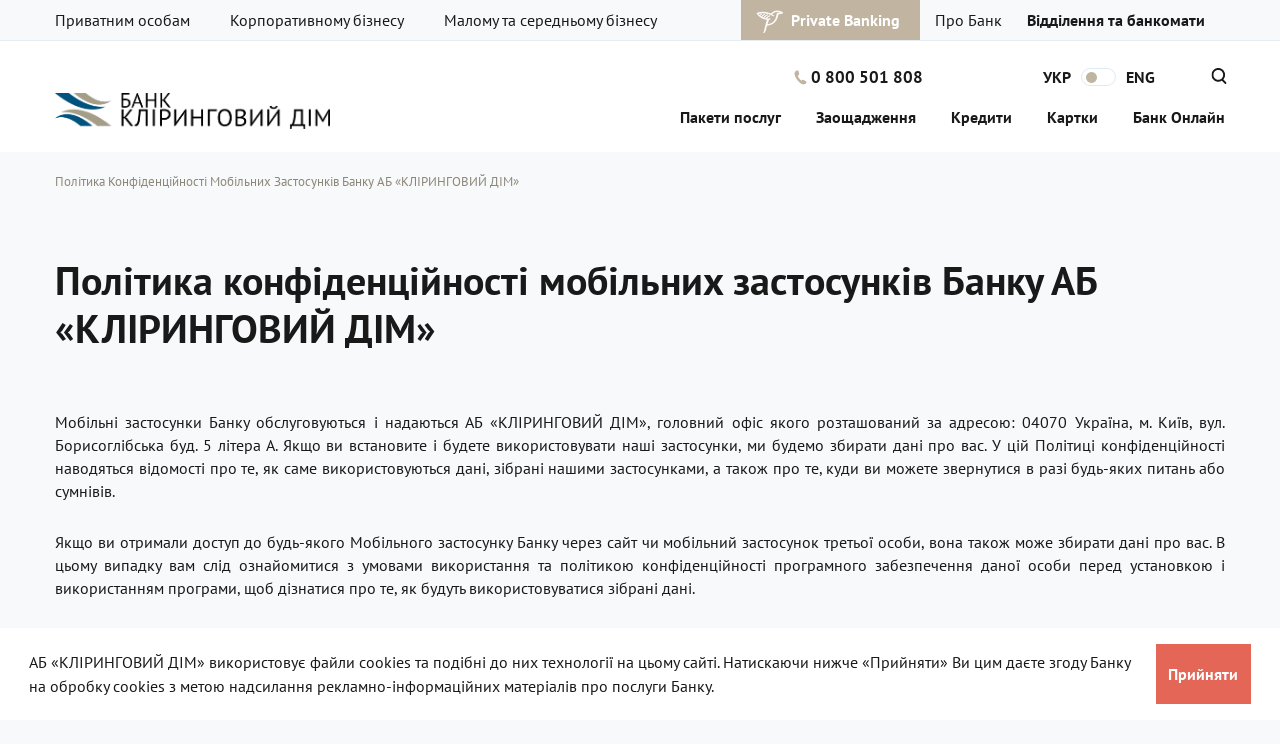

--- FILE ---
content_type: text/html;charset=UTF-8
request_url: https://clhs.com.ua/ua/politika-konfidencijnosti-mobilnogo-dodatku
body_size: 29646
content:















































<!DOCTYPE html>
<html prefix="og: http://ogp.me/ns#" lang="ua">
  <head>
        <link rel="alternate" hreflang="ua" href="https://clhs.com.ua/ua/politika-konfidencijnosti-mobilnogo-dodatku" />
    <link rel="alternate" hreflang="en" href="https://clhs.com.ua/en/politika-konfidencijnosti-mobilnogo-dodatku" />
    <script>
  window.mt=window.mt||function(){(mt.q=mt.q||[]).push(arguments)};mt.l=+new Date;
  mt('create', 5526);
</script>
<script async src="//cdn.mxapis.com/mt.js"></script>

<!-- Global site tag (gtag.js) - Google Ads: 598645748 -->
<script async src="https://www.googletagmanager.com/gtag/js?id=AW-598645748"></script>
<script>
  window.dataLayer = window.dataLayer || [];
  function gtag(){dataLayer.push(arguments);}
  gtag('js', new Date());

  gtag('config', 'AW-598645748');
</script>

<!-- Google Tag Manager -->
<script>(function(w,d,s,l,i){w[l]=w[l]||[];w[l].push({'gtm.start':
new Date().getTime(),event:'gtm.js'});var f=d.getElementsByTagName(s)[0],
j=d.createElement(s),dl=l!='dataLayer'?'&l='+l:'';j.async=true;j.src=
'https://www.googletagmanager.com/gtm.js?id='+i+dl;f.parentNode.insertBefore(j,f);
})(window,document,'script','dataLayer','GTM-P2B944R');</script>
<!-- End Google Tag Manager -->
<!-- Hotjar Tracking Code for https://www.clhs.com.ua/ -->
<script>
    (function(h,o,t,j,a,r){
        h.hj=h.hj||function(){(h.hj.q=h.hj.q||[]).push(arguments)};
        h._hjSettings={hjid:3542169,hjsv:6};
        a=o.getElementsByTagName('head')[0];
        r=o.createElement('script');r.async=1;
        r.src=t+h._hjSettings.hjid+j+h._hjSettings.hjsv;
        a.appendChild(r);
    })(window,document,'https://static.hotjar.com/c/hotjar-','.js?sv=');
</script>

<script>
    let hashtags = {
    "1": "#msb-order-package",
    "2": "#msb-order-service",
    "3": "#msb-order-financing",
    "4": "#msb-order-deposit",
    "5": "#private-order-credit",
    "6": "#zayavka"
};
</script>

<meta name="facebook-domain-verification" content="2j0vjs50ek5pifp77z6g2t0wayw8zt" />
<!-- Facebook Pixel Code -->
<script>
    !function(f,b,e,v,n,t,s)
    {if(f.fbq)return;n=f.fbq=function(){n.callMethod?
        n.callMethod.apply(n,arguments):n.queue.push(arguments)};
        if(!f._fbq)f._fbq=n;n.push=n;n.loaded=!0;n.version='2.0';
        n.queue=[];t=b.createElement(e);t.async=!0;
        t.src=v;s=b.getElementsByTagName(e)[0];
        s.parentNode.insertBefore(t,s)}(window,document,'script',
        'https://connect.facebook.net/en_US/fbevents.js');
    fbq('init', '673269796926348');
    fbq('track', 'PageView');
</script>
<noscript>
  <img height="1" width="1" src="https://www.facebook.com/tr?id=673269796926348&ev=PageView&noscript=1"/>
</noscript>
<!-- End Facebook Pixel Code -->

<meta charset="utf-8">
<meta name="viewport" content="width=device-width, initial-scale=1, shrink-to-fit=no">
<meta http-equiv="x-ua-compatible" content="ie=edge">

    <title>Політика конфіденційності мобільного додатку — Банк «КЛІРИНГОВИЙ ДІМ»</title>
<meta name="description" content="Політика конфіденційності мобільного додатку MyBank365">

<link rel="icon" type="image/png" href="https://clhs.com.ua/themes/clhs/assets/img/fav-32.png">

<link rel="apple-touch-icon" href="touch-icon-iphone.png">
<link rel="apple-touch-icon" sizes="152x152" href="touch-icon-ipad.png">
<link rel="apple-touch-icon" sizes="180x180" href="touch-icon-iphone-retina.png">
<link rel="apple-touch-icon" sizes="167x167" href="touch-icon-ipad-retina.png">

<link rel="stylesheet" type="text/css" href="/themes/clhs/assets/vendor/css/combined.min.css?v=12" />

<link rel="stylesheet" type="text/css" href="//cdnjs.cloudflare.com/ajax/libs/cookieconsent2/3.1.0/cookieconsent.min.css" />    <meta property="og:url" content="https://clhs.com.ua/ua/politika-konfidencijnosti-mobilnogo-dodatku">
<meta property="og:type" content="website">
<meta property="og:locale" content="ua_UA">
<meta property="og:title" content="Політика конфіденційності мобільних застосунків Банку АБ «КЛІРИНГОВИЙ ДІМ»">
<meta property="og:description" content="Політика конфіденційності мобільного додатку MyBank365">
<meta property="og:image" content="https://clhs.com.ua/themes/clhs/assets/img/CHlogoUA.png">

  </head>
  <body>

    <!-- Google Tag Manager (noscript) -->
<noscript><iframe src="https://www.googletagmanager.com/ns.html?id=GTM-P2B944R"
height="0" width="0" style="display:none;visibility:hidden"></iframe></noscript>
<!-- End Google Tag Manager (noscript) -->

<header>
    <div class="desc">
        <!-- Header top begin -->


     <div class="header-top">
                <div class="container">
                    <div class="row">
                        <div class="col-12">
                            <!-- Begin .second-nav -->

                            <ul class='second-nav__list'>
                                                                                                        <li class="second-nav__item  active">
                                                                                                                                                                    <a href="https://clhs.com.ua/ua/privatnim-osobam" data-menu=6 class="second-nav__link">
                                                                                        Приватним особам
                                        </a>
                                    </li>
                                                                                                        <li class="second-nav__item ">
                                                                                                                                                                    <a href="#" data-menu=7 class="second-nav__link">
                                                                                        Корпоративному бізнесу
                                        </a>
                                    </li>
                                                                                                        <li class="second-nav__item ">
                                                                                                                                                                    <a href="#" data-menu=8 class="second-nav__link">
                                                                                        Малому та середньому бізнесу
                                        </a>
                                    </li>
                                                                                                        <li class="second-nav__item button__gold ml-auto">
                                                                                                                                                                    <a href="https://clhs.com.ua/ua/privatebanking-static"  class="second-nav__link">
                                                                                            <span class="second-nav__icon icon">
                                                    <img src="https://clhs.com.ua/storage/app/media/menu-icons/private-banking-bold.svg" alt="">
                                                </span>
                                                                                        Private Banking
                                        </a>
                                    </li>
                                                                                                        <li class="second-nav__item ">
                                                                                                                                                                    <a href="https://clhs.com.ua/ua/pro-bank"  class="second-nav__link">
                                                                                        Про Банк
                                        </a>
                                    </li>
                                                                                                        <li class="second-nav__item  bold">
                                                                                                                                                                    <a href="https://clhs.com.ua/ua/viddilennya-ta-bankomati"  class="second-nav__link">
                                                                                        Відділення та банкомати
                                        </a>
                                    </li>
                                                            </ul>


                        </div>
                        
                    </div>
                </div>
            </div>
<!-- Header top end -->        <!-- Header top begin -->
<div class="header-bottom">
    <div class="container">
        <div class="row">
            <div class="col-12">
                <div class="main-logo">
                                        <a href="/ua" class="main-logo__link">
                    
                                                <img width="275" src="/themes/clhs/assets/img/CHlogoUA.png" alt="">
                        
                    </a>
                </div>
                <div class="header-bottom__right">
                <a href="" class="link-header">
                                    <span class="icon icon-phone">
                                        <svg width="13" height="15" viewBox="0 0 13 15" fill="none" xmlns="http://www.w3.org/2000/svg">
                                        <path fill-rule="evenodd" clip-rule="evenodd" d="M4.64107 1.29087C4.61659 0.805893 4.18251 0.658945 3.78723 0.561127C2.07794 0.108213 1.10245 1.59454 0.711408 2.4604C-0.71304 5.89908 5.64061 14.5612 9.51832 14.4353C10.478 14.3916 12.2603 13.9788 12.4006 12.2906C12.409 11.8978 12.4232 11.462 11.9504 11.2659L9.51168 9.83769C9.21734 9.66597 8.79837 9.74007 8.50746 9.87536L7.66712 10.3732C7.37026 10.5514 7.15328 10.4779 7.03712 10.3308C5.72232 9.319 4.45694 7.61351 3.8932 6.0918C3.82752 5.90761 3.81229 5.68676 4.07059 5.45927L4.8275 4.90624C5.08568 4.67895 5.27234 4.31054 5.22438 3.99751L4.64107 1.29087Z" fill="#C1B5A2"/>
                                        </svg>
                                    </span>
                    <span class="link-header__text">0 800 501 808</span>
                </a>

                <!-- begin .lang-change -->
                <div class="lang-change">

                                            <a href="https://clhs.com.ua/ua/politika-konfidencijnosti-mobilnogo-dodatku" class="lang-change__link">УКР</a>
                                                <!-- .right -->
                        <div class="lang-change__indicator ">
                                                            <div class="lang-change__indicator-item left" ></div>
                                                    </div>
                        <!-- data-lang="1" or data-lang="0" -->
                                                                    <a href="https://clhs.com.ua/en/politika-konfidencijnosti-mobilnogo-dodatku" class="lang-change__link">ENG</a>
                                                            </div>
                <!-- end .lang-change -->

                <form action="https://clhs.com.ua/ua/search?q=" method="get" class="form-search">
                   <input class="form-search__input" name="q" type="text" placeholder="Пошук"
                       value=""
                       autocomplete="off"
                       autofocus
                                            >
                    <button class="form-search__submit" type="submit">
                        <svg width="12" height="9" viewBox="0 0 12 9" fill="none" xmlns="http://www.w3.org/2000/svg">
                        <path d="M11.7347 3.88193L8.03368 0.250947C7.69263 -0.0836489 7.12421 -0.0836489 6.78316 0.250947C6.44211 0.585542 6.44211 1.1432 6.78316 1.4778L8.96842 3.63408H0.884211C0.391579 3.63408 0 4.01824 0 4.50155C0 4.98485 0.391579 5.36902 0.884211 5.36902H8.96842L6.78316 7.51291C6.44211 7.84751 6.44211 8.40516 6.78316 8.73976C6.96 8.91325 7.18737 9 7.41474 9C7.64211 9 7.86947 8.91325 8.04632 8.73976L11.7347 5.12117C11.8989 4.96007 12 4.73701 12 4.50155C12 4.26609 11.9116 4.04303 11.7347 3.88193Z" fill="white"></path>
                        </svg>
                    </button>
                     <div id="autocomplete-results"></div>
                </form>


                <a href="" class="icon icon-search open-search">
                    <svg class="close" width="23" height="23" viewBox="0 0 23 23" fill="none" xmlns="http://www.w3.org/2000/svg">
                    <path d="M15.5561 5.65685C15.9466 5.26633 16.5798 5.26633 16.9703 5.65685C17.3609 6.04738 17.3609 6.68054 16.9703 7.07107L7.07084 16.9706C6.68031 17.3611 6.04715 17.3611 5.65662 16.9706C5.2661 16.58 5.2661 15.9469 5.65662 15.5563L15.5561 5.65685Z" fill="#191919"></path>
                    <path d="M16.9703 15.5563C17.3609 15.9469 17.3609 16.58 16.9703 16.9706C16.5798 17.3611 15.9466 17.3611 15.5561 16.9706L5.65662 7.07107C5.2661 6.68054 5.2661 6.04738 5.65662 5.65685C6.04715 5.26633 6.68031 5.26633 7.07084 5.65685L16.9703 15.5563Z" fill="#191919"></path>
                    </svg>

                    <svg class="open" width="15" height="16" viewBox="0 0 15 16" fill="none" xmlns="http://www.w3.org/2000/svg">
                        <path fill-rule="evenodd" clip-rule="evenodd" d="M14.7233 14.357L11.8531 11.4528C12.9233 10.2385 13.5881 8.63043 13.5881 6.87478C13.5881 3.08435 10.5396 -0.000488281 6.79387 -0.000488281C3.04799 -0.000488281 -0.000488281 3.08435 -0.000488281 6.87478C-0.000488281 10.6652 3.04799 13.75 6.79387 13.75C8.12344 13.75 9.35585 13.3562 10.3937 12.6998L13.3773 15.719C13.5557 15.8995 13.7989 15.9979 14.0422 15.9979C14.2854 15.9979 14.5287 15.8995 14.707 15.719C15.0962 15.3417 15.0962 14.7345 14.7233 14.357ZM1.89671 6.87477C1.89671 4.15086 4.08585 1.9194 6.79386 1.9194C9.50176 1.9194 11.6747 4.15086 11.6747 6.87477C11.6747 9.5985 9.48563 11.8302 6.79386 11.8302C4.10198 11.8302 1.89671 9.61493 1.89671 6.87477Z" fill="#191919"></path>
                    </svg>
                </a>
                    <nav class="main-nav multimenu">
                                                                                <ul class="main-nav__list  active" data-menu-show="6">
                                                                    <li class="main-nav__item">
                                                                                                                                                                    <a href="https://clhs.com.ua/ua/paketi-poslug" class="main-nav__link" data-menu=9>
                                            Пакети послуг
                                        </a>
                                    </li>
                                                                    <li class="main-nav__item">
                                                                                                                                                                    <a href="#" class="main-nav__link" data-menu=10>
                                            Заощадження
                                        </a>
                                    </li>
                                                                    <li class="main-nav__item">
                                                                                                                                                                    <a href="#" class="main-nav__link" data-menu=11>
                                            Кредити
                                        </a>
                                    </li>
                                                                    <li class="main-nav__item">
                                                                                                                                                                    <a href="#" class="main-nav__link" data-menu=12>
                                            Картки
                                        </a>
                                    </li>
                                                                    <li class="main-nav__item">
                                                                                                                                                                    <a href="#" class="main-nav__link" data-menu=13>
                                            Банк Онлайн
                                        </a>
                                    </li>
                                                            </ul>
                                                                                <ul class="main-nav__list " data-menu-show="7">
                                                                    <li class="main-nav__item">
                                                                                                                                                                    <a href="https://clhs.com.ua/ua/deposits" class="main-nav__link" data-menu=27>
                                            Обслуговування
                                        </a>
                                    </li>
                                                                    <li class="main-nav__item">
                                                                                                                                                                    <a href="#" class="main-nav__link" data-menu=120>
                                            Фінансування
                                        </a>
                                    </li>
                                                                    <li class="main-nav__item">
                                                                                                                                                                    <a href="#" class="main-nav__link" data-menu=136>
                                            Депозити
                                        </a>
                                    </li>
                                                                    <li class="main-nav__item">
                                                                                                                                                                    <a href="https://clhs.com.ua/ua/poslugi-depozitarnoyi-ustanovi" class="main-nav__link" >
                                            Послуги депозитарної установи
                                        </a>
                                    </li>
                                                                    <li class="main-nav__item">
                                                                                                                                                                    <a href="#" class="main-nav__link" data-menu=150>
                                            Банк Онлайн
                                        </a>
                                    </li>
                                                            </ul>
                                                                                <ul class="main-nav__list " data-menu-show="8">
                                                                    <li class="main-nav__item">
                                                                                                                                                                    <a href="#" class="main-nav__link" data-menu=160>
                                            Обслуговування
                                        </a>
                                    </li>
                                                                    <li class="main-nav__item">
                                                                                                                                                                    <a href="#" class="main-nav__link" data-menu=180>
                                            Фінансування
                                        </a>
                                    </li>
                                                                    <li class="main-nav__item">
                                                                                                                                                                    <a href="#" class="main-nav__link" data-menu=192>
                                            Депозити
                                        </a>
                                    </li>
                                                                    <li class="main-nav__item">
                                                                                                                                                                    <a href="#" class="main-nav__link" data-menu=203>
                                            Банк Онлайн
                                        </a>
                                    </li>
                                                            </ul>
                                            </nav>
                </div>
            </div>
        </div>
    </div>
</div>
<!-- Header top end -->        <!-- header drop begin -->
<!-- Begin .drop-nav -->


            <div class="drop-nav" data-drop="9">
            <div class="container">
                <ul class="drop-nav__list">
                                                                                                                            <li class="drop-nav__item  bold">
                                                                                                                                                    <a href="https://clhs.com.ua/ua/paketi-poslug" class="drop-nav__link " >
                                                                                                                                Пакети послуг:
                                                                            </a>
                                </li>
                            
                                                                                                                                <li class="drop-nav__item ">
                                                                                                                                                    <a href="https://clhs.com.ua/ua/kartka-vilna-multivalyutna" class="drop-nav__link " >
                                                                                                                                Кредитна картка Вільна мультивалютна
                                                                            </a>
                                </li>
                            
                                                                                                                                <li class="drop-nav__item ">
                                                                                                                                                    <a href="https://clhs.com.ua/ua/vilnya" class="drop-nav__link " >
                                                                                                                                Картка Вільна
                                                                            </a>
                                </li>
                            
                                                                                                                                <li class="drop-nav__item ">
                                                                                                                                                    <a href="https://clhs.com.ua/ua/kartka-national-cashback" class="drop-nav__link " >
                                                                                                                                Національний кешбек
                                                                            </a>
                                </li>
                            
                                                                                                                                <li class="drop-nav__item ">
                                                                                                                                                    <a href="https://clhs.com.ua/ua/kartka-eVidnovlennya" class="drop-nav__link " >
                                                                                                                                єВідновлення
                                                                            </a>
                                </li>
                            
                                                                                                                                <li class="drop-nav__item ">
                                                                                                                                                    <a href="https://clhs.com.ua/ua/privatnij-classic" class="drop-nav__link " >
                                                                                                                                Приватний Classic
                                                                            </a>
                                </li>
                            
                                                                                                                                <li class="drop-nav__item ">
                                                                                                                                                    <a href="https://clhs.com.ua/ua/privatnij-gold" class="drop-nav__link " >
                                                                                                                                Приватний Gold
                                                                            </a>
                                </li>
                            
                                                                                                                                                            </ul><ul class="drop-nav__list">
                                                                                                                                                            <li class="drop-nav__item  bold">
                                                                                                                                                    <a href="https://clhs.com.ua/ua/potochni-rahunky" class="drop-nav__link " >
                                                                                                                                Поточні рахунки
                                                                            </a>
                                </li>
                            
                                                                                                                                <li class="drop-nav__item  bold">
                                                                                                                                                    <a href="https://clhs.com.ua/ua/vlasnikam-zarplatnih-kartok" class="drop-nav__link " >
                                                                                                                                Зарплатні картки:
                                                                            </a>
                                </li>
                            
                                                                                                                                <li class="drop-nav__item ">
                                                                                                                                                    <a href="https://clhs.com.ua/ua/ekonomnij-sl" class="drop-nav__link " >
                                                                                                                                Економний SL
                                                                            </a>
                                </li>
                            
                                                                                                                                <li class="drop-nav__item ">
                                                                                                                                                    <a href="https://clhs.com.ua/ua/premialnij-sl" class="drop-nav__link " >
                                                                                                                                Преміальний SL
                                                                            </a>
                                </li>
                            
                                                                                                                                <li class="drop-nav__item  bold">
                                                                                                                                                    <a href="https://clhs.com.ua/ua/tarifi-ta-dokumenti" class="drop-nav__link " >
                                                                                                                                Тарифи та документи
                                                                            </a>
                                </li>
                            
                                                                                                                                                            </ul><ul class="drop-nav__list">
                                                                                                                                                            <li class="drop-nav__item  bold">
                                                                                                                                                    <a href="https://bank-kd.com.ua/" class="drop-nav__link " >
                                                                                                                                    <span class="second-nav__icon icon">
                                                    <?xml version="1.0" encoding="UTF-8"?>
<svg xmlns="http://www.w3.org/2000/svg" xmlns:xlink="http://www.w3.org/1999/xlink" width="39px" height="39px" viewBox="0 0 39 39" version="1.1">
<g id="surface1">
<path style=" stroke:none;fill-rule:nonzero;fill:rgb(76.47059%,95.686275%,26.666668%);fill-opacity:1;" d="M 30.714844 0 L 8.285156 0 C 3.710938 0 0 3.710938 0 8.285156 L 0 30.714844 C 0 35.289062 3.710938 39 8.285156 39 L 30.714844 39 C 35.289062 39 39 35.289062 39 30.714844 L 39 8.285156 C 39 3.710938 35.289062 0 30.714844 0 Z M 30.714844 0 "/>
<path style=" stroke:none;fill-rule:nonzero;fill:rgb(9.803922%,9.411765%,9.411765%);fill-opacity:1;" d="M 24.8125 19.160156 C 26.925781 16.214844 29.039062 13.273438 31.152344 10.328125 L 24.609375 10.328125 C 23.542969 10.328125 22.542969 10.839844 21.921875 11.707031 C 21.113281 12.832031 20.304688 13.960938 19.496094 15.085938 C 19.386719 15.242188 19.203125 15.335938 19.011719 15.335938 L 14.125 15.335938 C 14.476562 14.714844 14.636719 13.976562 14.523438 13.191406 C 14.3125 11.71875 13.113281 10.542969 11.640625 10.355469 C 9.441406 10.082031 7.59375 11.933594 7.878906 14.132812 C 8.070312 15.625 9.273438 16.824219 10.765625 17.015625 C 11.949219 17.164062 13.027344 16.699219 13.730469 15.890625 L 21.90625 27.292969 C 22.527344 28.160156 23.53125 28.671875 24.59375 28.671875 L 31.121094 28.671875 C 29.019531 25.734375 26.914062 22.796875 24.8125 19.859375 C 24.660156 19.652344 24.660156 19.371094 24.8125 19.160156 Z M 24.8125 19.160156 "/>
</g>
</svg>

                                                </span>
                                                                                        bank.kd
                                                                            </a>
                                </li>
                            
                                                                                                                                <li class="drop-nav__item ">
                                                                                                                                                    <a href="#" class="drop-nav__link " >
                                                                                    <img src="https://clhs.com.ua/storage/app/media/menu-icons/new_google_pay.png" alt="Google Pay">
                                                                            </a>
                                </li>
                            
                                                                                                                                <li class="drop-nav__item ">
                                                                                                                                                    <a href="#" class="drop-nav__link " >
                                                                                    <img src="https://clhs.com.ua/storage/app/media/menu-icons/new_apple_pay.png" alt="Apple Pay">
                                                                            </a>
                                </li>
                            
                                                                                                                                <li class="drop-nav__item  bold">
                                                                                                                                                    <a href="https://clhs.com.ua/ua/mybank365" class="drop-nav__link " >
                                                                                                                                    <span class="second-nav__icon icon">
                                                    <svg width="39" height="25" viewBox="0 0 71 43" fill="none" xmlns="http://www.w3.org/2000/svg">
<path d="M17.4055 0H0C39.8863 33.1137 62.9276 17.2973 62.9276 17.2973C44.1832 19.8178 25.034 6.20685 17.4055 0Z" fill="#174666"></path>
<path d="M70.4009 9.48355C56.9186 15.5329 41.8484 2.93012 38.6413 0.0314941H23.5088C54.2097 26.5918 70.4009 9.48355 70.4009 9.48355Z" fill="#8A8778"></path>
<path d="M52.9947 42.1246H70.4002C30.5139 8.94792 7.47266 24.7959 7.47266 24.7959C26.217 22.2753 45.3662 35.8863 52.9947 42.1246Z" fill="#8A8778"></path>
<path d="M0 32.5466C13.4823 26.4343 28.5525 39.163 31.7596 42.1247H46.861C16.16 15.2178 0 32.5466 0 32.5466Z" fill="#174666"></path>
</svg>
                                                </span>
                                                                                        MyBank365
                                                                            </a>
                                </li>
                            
                                                                                                                                                            </ul><div class="row">
                                                                                                                                                            <div class="col-md-4 col-sm-6 col-12">
                                                                                                                                                                                                                                                                    <a href="https://clhs.com.ua/ua/privatebanking-static" class="btn btn-big btn-blue button__gold "  >
                                        <span class="second-nav__icon icon">
                                            <svg width="28" height="28" viewBox="0 0 28 28" fill="none" xmlns="http://www.w3.org/2000/svg">
<path d="M26.4994 4.57895C26.3477 4.47368 26.2112 4.3985 26.0595 4.30827C25.9078 4.21805 25.7713 4.14286 25.6196 4.06767C25.3162 3.91729 25.0128 3.79699 24.7095 3.67669C24.0875 3.45113 23.4504 3.27068 22.8133 3.16541C22.161 3.06015 21.5088 3 20.8413 3C20.1739 3.01504 19.5064 3.1203 18.8693 3.33083C18.2322 3.54135 17.6254 3.82707 17.0642 4.15789C16.776 4.32331 16.5029 4.5188 16.245 4.71429C15.972 4.92481 15.7293 5.1203 15.4714 5.3609C15.259 5.57143 15.0618 5.79699 14.8646 6.02256C14.6219 5.91729 14.3792 5.81203 14.1365 5.70677C12.8016 5.18045 11.4061 4.77444 9.99533 4.5188C8.55426 4.30827 7.09802 4.21805 5.65694 4.29323C4.92882 4.33835 4.21587 4.41353 3.48775 4.54887C3.12369 4.62406 2.7748 4.69925 2.4259 4.78947C2.06184 4.89474 1.72812 4.98496 1.36406 5.13534L1 5.28571L1.1972 5.63158C1.37923 5.91729 1.54609 6.1579 1.74329 6.41353C1.94049 6.65414 2.13769 6.89474 2.35006 7.13534C2.7748 7.6015 3.2147 8.02256 3.70012 8.41353C4.65578 9.21053 5.73279 9.85714 6.88565 10.3233C7.46208 10.5639 8.05368 10.7444 8.66044 10.8947C9.26721 11.0301 9.87398 11.1353 10.4959 11.1955C10.8903 11.2406 11.2695 11.2556 11.6639 11.2556C11.5729 11.5113 11.4667 11.7669 11.3909 12.0226C10.9662 13.2406 10.6021 14.4737 10.238 15.7068C9.54026 18.1729 7.87165 25 7.87165 25L9.5 22.5C9.68203 21.8835 10.0257 19.2105 10.769 17.2256C12.2404 17.2256 13.6511 16.8647 15.0012 16.3383C15.6838 16.0677 16.3664 15.7368 16.9883 15.3308C17.14 15.2256 17.3069 15.1203 17.4586 15.015C17.5344 14.9549 17.6103 14.8947 17.6861 14.8346L17.8985 14.6541C18.1867 14.4135 18.4597 14.1579 18.7176 13.8722C19.2334 13.3308 19.6884 12.7143 20.0525 12.0526C20.2345 11.7218 20.4014 11.391 20.5683 11.0752L20.6896 10.8346C20.7351 10.7444 20.7806 10.6541 20.811 10.5639C20.8868 10.3835 20.9627 10.203 21.0233 10.0376C21.266 9.33083 21.4632 8.6391 21.6604 7.94737C21.8273 7.33083 21.9487 6.72932 22.07 6.12782L26.3781 5.09023L27 4.93985L26.4994 4.57895ZM21.5391 5.2406L21.2357 5.28571L21.1447 5.63158L20.9323 6.68421C20.8565 7.03008 20.7958 7.37594 20.7048 7.70677C20.5228 8.3985 20.3407 9.09023 20.1284 9.75188C20.0677 9.91729 20.0222 10.0827 19.9615 10.2331C19.9312 10.3083 19.9008 10.3835 19.8705 10.4586L19.7491 10.6992C19.5974 11.0301 19.4457 11.3459 19.2789 11.6466C18.9603 12.2632 18.5811 12.8195 18.126 13.3459C17.8985 13.6015 17.6558 13.8571 17.3979 14.0977C17.3372 14.1579 17.2765 14.218 17.2007 14.2782C17.14 14.3233 17.0793 14.3835 17.0035 14.4436C16.867 14.5489 16.7305 14.6541 16.5939 14.7444C16.0175 15.1353 15.3956 15.4662 14.7585 15.7519C14.1062 16.0376 13.4387 16.2782 12.7561 16.4586C12.1645 16.609 11.5426 16.7293 10.9358 16.7594C11.0117 16.5038 11.1027 16.2632 11.1785 16.0075C11.5729 14.8045 11.9673 13.5865 12.4224 12.4135C12.5741 12.0075 12.741 11.6165 12.9078 11.2256C13.0443 11.2105 13.1657 11.1955 13.3022 11.1805C13.6056 11.1353 13.909 11.0752 14.2275 10.9699L14.1214 10.7143C13.8635 10.8045 13.5601 10.8647 13.2567 10.9098C12.9533 10.9549 12.6651 10.9699 12.3617 10.985C11.755 11 11.1634 10.9699 10.5566 10.8797C10.2835 10.8496 10.0257 10.8045 9.76779 10.7444C11.2847 9.21053 14.1365 7.54135 14.1365 7.54135C12.3921 8.35338 10.5566 9.30075 9.19137 10.6241C9.05484 10.594 8.91832 10.5639 8.79697 10.5188C8.29638 10.3835 7.7958 10.203 7.31039 10.0075C9.05484 8.35338 11.755 6.69925 11.755 6.69925C10.0105 7.51128 8.26604 8.45865 6.97666 9.85714C6.4154 9.6015 5.88448 9.30075 5.3839 8.95489C6.79463 7.58647 9.03967 6.14286 9.03967 6.14286C7.5986 6.84962 6.26371 7.69173 5.11085 8.7594C4.77713 8.5188 4.44341 8.24812 4.12485 7.97744C3.95799 7.84211 3.8063 7.69173 3.65461 7.54135C4.64061 6.77444 5.80864 6.14286 5.80864 6.14286C4.94399 6.50376 4.12485 6.83459 3.4119 7.30075C3.22987 7.10526 3.04784 6.90977 2.86581 6.71429C2.66861 6.48872 2.48658 6.26316 2.31972 6.02256C2.2287 5.90226 2.13769 5.78196 2.06184 5.64662C2.25904 5.58647 2.44107 5.51128 2.63827 5.46617C2.972 5.37594 3.30572 5.28571 3.65461 5.22556C4.33722 5.09023 5.03501 5 5.73279 4.93985C7.12836 4.83459 8.53909 4.89474 9.91949 5.09023C11.3151 5.30075 12.6803 5.64662 14 6.12782C15.3197 6.60902 16.6091 7.21053 17.7316 8.06767L17.8833 7.85714C17.3372 7.40601 16.7305 7 16.0933 6.66917C15.9417 6.57895 15.7748 6.50376 15.6079 6.41353C15.7445 6.24812 15.881 6.06767 16.0175 5.91729C16.2147 5.70677 16.4422 5.4812 16.6849 5.28571C16.9277 5.09023 17.1704 4.89474 17.4282 4.72932C17.944 4.38346 18.4901 4.09774 19.0665 3.88722C19.6429 3.67669 20.2497 3.54135 20.8716 3.51128C21.4784 3.46617 22.1004 3.51128 22.7223 3.61654C23.3442 3.7218 23.951 3.88722 24.5274 4.12782C24.8156 4.24812 25.1039 4.38346 25.3617 4.53383C25.4224 4.56391 25.4679 4.59399 25.5286 4.6391L21.5391 5.2406Z" fill="white" stroke="white" stroke-width="0.8"/>
</svg>

                                        </span>
                                        Private Banking
                                    </a>
                                </div>
                            
                                                                                                                                <div class="col-md-4 col-sm-6 col-12">
                                                                                                                                                                                                                                                                    <a href="https://clhs.com.ua/ua#becomeaclient" class="btn btn-big btn-blue  "  >
                                        <span class="second-nav__icon icon">
                                            
                                        </span>
                                        Стати клієнтом
                                    </a>
                                </div>
                            
                                                                                        </div>
                                    </ul>
            </div>
        </div>
            <div class="drop-nav" data-drop="10">
            <div class="container">
                <ul class="drop-nav__list">
                                                                                                                            <li class="drop-nav__item  bold">
                                                                                                                                                    <a href="https://clhs.com.ua/ua/deposits" class="drop-nav__link " >
                                                                                                                                Депозити
                                                                            </a>
                                </li>
                            
                                                                                                                                <li class="drop-nav__item ">
                                                                                                                                                    <a href="https://clhs.com.ua/ua/deposit-na-zamovlennya" class="drop-nav__link " >
                                                                                                                                Депозит НА ЗАМОВЛЕННЯ
                                                                            </a>
                                </li>
                            
                                                                                                                                <li class="drop-nav__item ">
                                                                                                                                                    <a href="https://clhs.com.ua/ua/depozyt-vilnyi" class="drop-nav__link " >
                                                                                                                                Депозит Вільний+
                                                                            </a>
                                </li>
                            
                                                                                                                                <li class="drop-nav__item ">
                                                                                                                                                    <a href="https://clhs.com.ua/ua/deposit-savings" class="drop-nav__link " >
                                                                                                                                Депозит Ощадний
                                                                            </a>
                                </li>
                            
                                                                                                                                <li class="drop-nav__item ">
                                                                                                                                                    <a href="https://clhs.com.ua/ua/deposit-vilnyi-savings" class="drop-nav__link " >
                                                                                                                                Депозит Вільний Ощадний
                                                                            </a>
                                </li>
                            
                                                                                                                                                            </ul><ul class="drop-nav__list">
                                                                                                                                                            <li class="drop-nav__item  bold">
                                                                                                                                                    <a href="https://clhs.com.ua/ua/nakopichuvalni-rahunky" class="drop-nav__link " >
                                                                                                                                Накопичувальні рахунки
                                                                            </a>
                                </li>
                            
                                                                                                                                <li class="drop-nav__item  bold">
                                                                                                                                                    <a href="https://clhs.com.ua/ua/cinni-paperi" class="drop-nav__link " >
                                                                                                                                Цінні папери
                                                                            </a>
                                </li>
                            
                                                                                                                                <li class="drop-nav__item  bold">
                                                                                                                                                    <a href="https://clhs.com.ua/ua/individualni-sejfi" class="drop-nav__link " >
                                                                                                                                Індивідуальні сейфи
                                                                            </a>
                                </li>
                            
                                                                                                                                <li class="drop-nav__item  bold">
                                                                                                                                                    <a href="https://clhs.com.ua/ua/tarifi-ta-dokumenti" class="drop-nav__link " >
                                                                                                                                Тарифи та документи
                                                                            </a>
                                </li>
                            
                                                                                                                                                            </ul><ul class="drop-nav__list">
                                                                                                                                                            <li class="drop-nav__item  bold">
                                                                                                                                                    <a href="https://bank-kd.com.ua/" class="drop-nav__link " >
                                                                                                                                    <span class="second-nav__icon icon">
                                                    <?xml version="1.0" encoding="UTF-8"?>
<svg xmlns="http://www.w3.org/2000/svg" xmlns:xlink="http://www.w3.org/1999/xlink" width="39px" height="39px" viewBox="0 0 39 39" version="1.1">
<g id="surface1">
<path style=" stroke:none;fill-rule:nonzero;fill:rgb(76.47059%,95.686275%,26.666668%);fill-opacity:1;" d="M 30.714844 0 L 8.285156 0 C 3.710938 0 0 3.710938 0 8.285156 L 0 30.714844 C 0 35.289062 3.710938 39 8.285156 39 L 30.714844 39 C 35.289062 39 39 35.289062 39 30.714844 L 39 8.285156 C 39 3.710938 35.289062 0 30.714844 0 Z M 30.714844 0 "/>
<path style=" stroke:none;fill-rule:nonzero;fill:rgb(9.803922%,9.411765%,9.411765%);fill-opacity:1;" d="M 24.8125 19.160156 C 26.925781 16.214844 29.039062 13.273438 31.152344 10.328125 L 24.609375 10.328125 C 23.542969 10.328125 22.542969 10.839844 21.921875 11.707031 C 21.113281 12.832031 20.304688 13.960938 19.496094 15.085938 C 19.386719 15.242188 19.203125 15.335938 19.011719 15.335938 L 14.125 15.335938 C 14.476562 14.714844 14.636719 13.976562 14.523438 13.191406 C 14.3125 11.71875 13.113281 10.542969 11.640625 10.355469 C 9.441406 10.082031 7.59375 11.933594 7.878906 14.132812 C 8.070312 15.625 9.273438 16.824219 10.765625 17.015625 C 11.949219 17.164062 13.027344 16.699219 13.730469 15.890625 L 21.90625 27.292969 C 22.527344 28.160156 23.53125 28.671875 24.59375 28.671875 L 31.121094 28.671875 C 29.019531 25.734375 26.914062 22.796875 24.8125 19.859375 C 24.660156 19.652344 24.660156 19.371094 24.8125 19.160156 Z M 24.8125 19.160156 "/>
</g>
</svg>

                                                </span>
                                                                                        bank.kd
                                                                            </a>
                                </li>
                            
                                                                                                                                <li class="drop-nav__item ">
                                                                                                                                                    <a href="#" class="drop-nav__link " >
                                                                                    <img src="https://clhs.com.ua/storage/app/media/menu-icons/new_google_pay.png" alt="Google Pay">
                                                                            </a>
                                </li>
                            
                                                                                                                                <li class="drop-nav__item ">
                                                                                                                                                    <a href="#" class="drop-nav__link " >
                                                                                    <img src="https://clhs.com.ua/storage/app/media/menu-icons/new_apple_pay.png" alt="Apple Pay">
                                                                            </a>
                                </li>
                            
                                                                                                                                <li class="drop-nav__item  bold">
                                                                                                                                                    <a href="https://clhs.com.ua/ua/mybank365" class="drop-nav__link " >
                                                                                                                                    <span class="second-nav__icon icon">
                                                    <svg width="39" height="25" viewBox="0 0 71 43" fill="none" xmlns="http://www.w3.org/2000/svg">
<path d="M17.4055 0H0C39.8863 33.1137 62.9276 17.2973 62.9276 17.2973C44.1832 19.8178 25.034 6.20685 17.4055 0Z" fill="#174666"></path>
<path d="M70.4009 9.48355C56.9186 15.5329 41.8484 2.93012 38.6413 0.0314941H23.5088C54.2097 26.5918 70.4009 9.48355 70.4009 9.48355Z" fill="#8A8778"></path>
<path d="M52.9947 42.1246H70.4002C30.5139 8.94792 7.47266 24.7959 7.47266 24.7959C26.217 22.2753 45.3662 35.8863 52.9947 42.1246Z" fill="#8A8778"></path>
<path d="M0 32.5466C13.4823 26.4343 28.5525 39.163 31.7596 42.1247H46.861C16.16 15.2178 0 32.5466 0 32.5466Z" fill="#174666"></path>
</svg>
                                                </span>
                                                                                        MyBank365
                                                                            </a>
                                </li>
                            
                                                                                                                                                            </ul><div class="row">
                                                                                                                                                            <div class="col-md-4 col-sm-6 col-12">
                                                                                                                                                                                                                                                                    <a href="https://clhs.com.ua/ua#becomeaclient" class="btn btn-big btn-blue  "  >
                                        <span class="second-nav__icon icon">
                                            
                                        </span>
                                        Стати клієнтом
                                    </a>
                                </div>
                            
                                                                                                                                <div class="col-md-4 col-sm-6 col-12">
                                                                                                                                                                                                                                                                    <a href="https://clhs.com.ua/ua/deposits#depositorder" class="btn btn-big btn-blue  "  >
                                        <span class="second-nav__icon icon">
                                            
                                        </span>
                                        Заявка на депозит
                                    </a>
                                </div>
                            
                                                                                                                                <div class="col-md-4 col-sm-6 col-12">
                                                                                                                                                                                                                                                                    <a href="https://clhs.com.ua/ua/paketi-poslug" class="btn btn-big btn-blue  "  >
                                        <span class="second-nav__icon icon">
                                            
                                        </span>
                                        Пакети послуг
                                    </a>
                                </div>
                            
                                                                                        </div>
                                    </ul>
            </div>
        </div>
            <div class="drop-nav" data-drop="11">
            <div class="container">
                <ul class="drop-nav__list">
                                                                                                                            <li class="drop-nav__item  bold">
                                                                                                                                                    <a href="https://clhs.com.ua/ua/vilnyi-kredyt" class="drop-nav__link " >
                                                                                                                                Вільний кредит
                                                                            </a>
                                </li>
                            
                                                                                                                                <li class="drop-nav__item  bold">
                                                                                                                                                    <a href="https://clhs.com.ua/ua/spozhivche-kredituvannya" class="drop-nav__link " >
                                                                                                                                Споживче кредитування Комфорт для Вас
                                                                            </a>
                                </li>
                            
                                                                                                                                <li class="drop-nav__item ">
                                                                                                                                                    <a href="https://clhs.com.ua/ua/na-vse-gotivka" class="drop-nav__link " >
                                                                                                                                На все готівка
                                                                            </a>
                                </li>
                            
                                                                                                                                <li class="drop-nav__item ">
                                                                                                                                                    <a href="https://clhs.com.ua/ua/zvilni-svoyi-groshi" class="drop-nav__link " >
                                                                                                                                Перекредитування
                                                                            </a>
                                </li>
                            
                                                                                                                                <li class="drop-nav__item ">
                                                                                                                                                    <a href="https://clhs.com.ua/ua/komfort-dlya-vas" class="drop-nav__link " >
                                                                                                                                Кредит на товари, роботи та послуги
                                                                            </a>
                                </li>
                            
                                                                                                                                                            </ul><ul class="drop-nav__list">
                                                                                                                                                            <li class="drop-nav__item ">
                                                                                                                                                    <a href="https://clhs.com.ua/ua/avtomatichnij-overdraft" class="drop-nav__link " >
                                                                                                                                Автоматичний овердрафт
                                                                            </a>
                                </li>
                            
                                                                                                                                <li class="drop-nav__item ">
                                                                                                                                                    <a href="https://clhs.com.ua/ua/kreditna-liniya" class="drop-nav__link " >
                                                                                                                                Кредитний ліміт до зарплатного рахунку
                                                                            </a>
                                </li>
                            
                                                                                                                                <li class="drop-nav__item  bold">
                                                                                                                                                    <a href="https://clhs.com.ua/ua/tarifi-ta-dokumenti" class="drop-nav__link " >
                                                                                                                                Тарифи та документи
                                                                            </a>
                                </li>
                            
                                                                                                                                                            </ul><ul class="drop-nav__list">
                                                                                                                                                            <li class="drop-nav__item  bold">
                                                                                                                                                    <a href="https://bank-kd.com.ua/" class="drop-nav__link " >
                                                                                                                                    <span class="second-nav__icon icon">
                                                    <?xml version="1.0" encoding="UTF-8"?>
<svg xmlns="http://www.w3.org/2000/svg" xmlns:xlink="http://www.w3.org/1999/xlink" width="39px" height="39px" viewBox="0 0 39 39" version="1.1">
<g id="surface1">
<path style=" stroke:none;fill-rule:nonzero;fill:rgb(76.47059%,95.686275%,26.666668%);fill-opacity:1;" d="M 30.714844 0 L 8.285156 0 C 3.710938 0 0 3.710938 0 8.285156 L 0 30.714844 C 0 35.289062 3.710938 39 8.285156 39 L 30.714844 39 C 35.289062 39 39 35.289062 39 30.714844 L 39 8.285156 C 39 3.710938 35.289062 0 30.714844 0 Z M 30.714844 0 "/>
<path style=" stroke:none;fill-rule:nonzero;fill:rgb(9.803922%,9.411765%,9.411765%);fill-opacity:1;" d="M 24.8125 19.160156 C 26.925781 16.214844 29.039062 13.273438 31.152344 10.328125 L 24.609375 10.328125 C 23.542969 10.328125 22.542969 10.839844 21.921875 11.707031 C 21.113281 12.832031 20.304688 13.960938 19.496094 15.085938 C 19.386719 15.242188 19.203125 15.335938 19.011719 15.335938 L 14.125 15.335938 C 14.476562 14.714844 14.636719 13.976562 14.523438 13.191406 C 14.3125 11.71875 13.113281 10.542969 11.640625 10.355469 C 9.441406 10.082031 7.59375 11.933594 7.878906 14.132812 C 8.070312 15.625 9.273438 16.824219 10.765625 17.015625 C 11.949219 17.164062 13.027344 16.699219 13.730469 15.890625 L 21.90625 27.292969 C 22.527344 28.160156 23.53125 28.671875 24.59375 28.671875 L 31.121094 28.671875 C 29.019531 25.734375 26.914062 22.796875 24.8125 19.859375 C 24.660156 19.652344 24.660156 19.371094 24.8125 19.160156 Z M 24.8125 19.160156 "/>
</g>
</svg>

                                                </span>
                                                                                        bank.kd
                                                                            </a>
                                </li>
                            
                                                                                                                                <li class="drop-nav__item ">
                                                                                                                                                    <a href="#" class="drop-nav__link " >
                                                                                    <img src="https://clhs.com.ua/storage/app/media/menu-icons/new_google_pay.png" alt="Google Pay">
                                                                            </a>
                                </li>
                            
                                                                                                                                <li class="drop-nav__item ">
                                                                                                                                                    <a href="#" class="drop-nav__link " >
                                                                                    <img src="https://clhs.com.ua/storage/app/media/menu-icons/new_apple_pay.png" alt="Apple Pay">
                                                                            </a>
                                </li>
                            
                                                                                                                                <li class="drop-nav__item  bold">
                                                                                                                                                    <a href="https://clhs.com.ua/ua/mybank365" class="drop-nav__link " >
                                                                                                                                    <span class="second-nav__icon icon">
                                                    <svg width="39" height="25" viewBox="0 0 71 43" fill="none" xmlns="http://www.w3.org/2000/svg">
<path d="M17.4055 0H0C39.8863 33.1137 62.9276 17.2973 62.9276 17.2973C44.1832 19.8178 25.034 6.20685 17.4055 0Z" fill="#174666"></path>
<path d="M70.4009 9.48355C56.9186 15.5329 41.8484 2.93012 38.6413 0.0314941H23.5088C54.2097 26.5918 70.4009 9.48355 70.4009 9.48355Z" fill="#8A8778"></path>
<path d="M52.9947 42.1246H70.4002C30.5139 8.94792 7.47266 24.7959 7.47266 24.7959C26.217 22.2753 45.3662 35.8863 52.9947 42.1246Z" fill="#8A8778"></path>
<path d="M0 32.5466C13.4823 26.4343 28.5525 39.163 31.7596 42.1247H46.861C16.16 15.2178 0 32.5466 0 32.5466Z" fill="#174666"></path>
</svg>
                                                </span>
                                                                                        MyBank365
                                                                            </a>
                                </li>
                            
                                                                                                                                                            </ul><div class="row">
                                                                                                                                                            <div class="col-md-4 col-sm-6 col-12">
                                                                                                                                                                                                                                                                    <a href="https://clhs.com.ua/ua#becomeaclient" class="btn btn-big btn-blue  "  >
                                        <span class="second-nav__icon icon">
                                            
                                        </span>
                                        Стати клієнтом
                                    </a>
                                </div>
                            
                                                                                                                                <div class="col-md-4 col-sm-6 col-12">
                                                                                                                                                                                                                                                                    <a href="https://clhs.com.ua/ua/vilnyi-kredyt#creditorder" class="btn btn-big btn-blue  bold "  >
                                        <span class="second-nav__icon icon">
                                            
                                        </span>
                                        Заявка на кредит
                                    </a>
                                </div>
                            
                                                                                                                                <div class="col-md-4 col-sm-6 col-12">
                                                                                                                                                                                                                                                                    <a href="https://clhs.com.ua/ua/paketi-poslug" class="btn btn-big btn-blue  "  >
                                        <span class="second-nav__icon icon">
                                            
                                        </span>
                                        Пакети послуг
                                    </a>
                                </div>
                            
                                                                                        </div>
                                    </ul>
            </div>
        </div>
            <div class="drop-nav" data-drop="12">
            <div class="container">
                <ul class="drop-nav__list">
                                                                                                                            <li class="drop-nav__item  bold">
                                                                                                                                                    <a href="https://clhs.com.ua/ua/kartka-vilna-multivalyutna" class="drop-nav__link " >
                                                                                                                                Кредитна картка Вільна мультивалютна
                                                                            </a>
                                </li>
                            
                                                                                                                                <li class="drop-nav__item  bold">
                                                                                                                                                    <a href="https://clhs.com.ua/ua/kartka-national-cashback" class="drop-nav__link " >
                                                                                                                                Національний кешбек
                                                                            </a>
                                </li>
                            
                                                                                                                                <li class="drop-nav__item  bold">
                                                                                                                                                    <a href="https://clhs.com.ua/ua/kartka-eVidnovlennya" class="drop-nav__link " >
                                                                                                                                Картка єВідновлення
                                                                            </a>
                                </li>
                            
                                                                                                                                <li class="drop-nav__item  bold">
                                                                                                                                                    <a href="https://clhs.com.ua/ua/paketi-poslug" class="drop-nav__link " >
                                                                                                                                Мультивалютні картки
                                                                            </a>
                                </li>
                            
                                                                                                                                <li class="drop-nav__item  bold">
                                                                                                                                                    <a href="https://clhs.com.ua/ua/vlasnikam-zarplatnih-kartok" class="drop-nav__link " >
                                                                                                                                Зарплатні картки
                                                                            </a>
                                </li>
                            
                                                                                                                                                            </ul><ul class="drop-nav__list">
                                                                                                                                                            <li class="drop-nav__item  bold">
                                                                                                                                                    <a href="https://clhs.com.ua/ua/visa-programa-privileyiv" class="drop-nav__link " >
                                                                                                                                Акції та ініціативи від Visa
                                                                            </a>
                                </li>
                            
                                                                                                                                <li class="drop-nav__item  bold">
                                                                                                                                                    <a href="https://clhs.com.ua/ua/tarifi-ta-dokumenti" class="drop-nav__link " >
                                                                                                                                Тарифи та документи
                                                                            </a>
                                </li>
                            
                                                                                                                                                            </ul><ul class="drop-nav__list">
                                                                                                                                                            <li class="drop-nav__item  bold">
                                                                                                                                                    <a href="https://bank-kd.com.ua/" class="drop-nav__link " >
                                                                                                                                    <span class="second-nav__icon icon">
                                                    <?xml version="1.0" encoding="UTF-8"?>
<svg xmlns="http://www.w3.org/2000/svg" xmlns:xlink="http://www.w3.org/1999/xlink" width="39px" height="39px" viewBox="0 0 39 39" version="1.1">
<g id="surface1">
<path style=" stroke:none;fill-rule:nonzero;fill:rgb(76.47059%,95.686275%,26.666668%);fill-opacity:1;" d="M 30.714844 0 L 8.285156 0 C 3.710938 0 0 3.710938 0 8.285156 L 0 30.714844 C 0 35.289062 3.710938 39 8.285156 39 L 30.714844 39 C 35.289062 39 39 35.289062 39 30.714844 L 39 8.285156 C 39 3.710938 35.289062 0 30.714844 0 Z M 30.714844 0 "/>
<path style=" stroke:none;fill-rule:nonzero;fill:rgb(9.803922%,9.411765%,9.411765%);fill-opacity:1;" d="M 24.8125 19.160156 C 26.925781 16.214844 29.039062 13.273438 31.152344 10.328125 L 24.609375 10.328125 C 23.542969 10.328125 22.542969 10.839844 21.921875 11.707031 C 21.113281 12.832031 20.304688 13.960938 19.496094 15.085938 C 19.386719 15.242188 19.203125 15.335938 19.011719 15.335938 L 14.125 15.335938 C 14.476562 14.714844 14.636719 13.976562 14.523438 13.191406 C 14.3125 11.71875 13.113281 10.542969 11.640625 10.355469 C 9.441406 10.082031 7.59375 11.933594 7.878906 14.132812 C 8.070312 15.625 9.273438 16.824219 10.765625 17.015625 C 11.949219 17.164062 13.027344 16.699219 13.730469 15.890625 L 21.90625 27.292969 C 22.527344 28.160156 23.53125 28.671875 24.59375 28.671875 L 31.121094 28.671875 C 29.019531 25.734375 26.914062 22.796875 24.8125 19.859375 C 24.660156 19.652344 24.660156 19.371094 24.8125 19.160156 Z M 24.8125 19.160156 "/>
</g>
</svg>

                                                </span>
                                                                                        bank.kd
                                                                            </a>
                                </li>
                            
                                                                                                                                <li class="drop-nav__item ">
                                                                                                                                                    <a href="#" class="drop-nav__link " >
                                                                                    <img src="https://clhs.com.ua/storage/app/media/menu-icons/new_google_pay.png" alt="Google Pay">
                                                                            </a>
                                </li>
                            
                                                                                                                                <li class="drop-nav__item ">
                                                                                                                                                    <a href="#" class="drop-nav__link " >
                                                                                    <img src="https://clhs.com.ua/storage/app/media/menu-icons/new_apple_pay.png" alt="Apple Pay">
                                                                            </a>
                                </li>
                            
                                                                                                                                <li class="drop-nav__item  bold">
                                                                                                                                                    <a href="https://clhs.com.ua/ua/mybank365" class="drop-nav__link " >
                                                                                                                                    <span class="second-nav__icon icon">
                                                    <svg width="39" height="25" viewBox="0 0 71 43" fill="none" xmlns="http://www.w3.org/2000/svg">
<path d="M17.4055 0H0C39.8863 33.1137 62.9276 17.2973 62.9276 17.2973C44.1832 19.8178 25.034 6.20685 17.4055 0Z" fill="#174666"></path>
<path d="M70.4009 9.48355C56.9186 15.5329 41.8484 2.93012 38.6413 0.0314941H23.5088C54.2097 26.5918 70.4009 9.48355 70.4009 9.48355Z" fill="#8A8778"></path>
<path d="M52.9947 42.1246H70.4002C30.5139 8.94792 7.47266 24.7959 7.47266 24.7959C26.217 22.2753 45.3662 35.8863 52.9947 42.1246Z" fill="#8A8778"></path>
<path d="M0 32.5466C13.4823 26.4343 28.5525 39.163 31.7596 42.1247H46.861C16.16 15.2178 0 32.5466 0 32.5466Z" fill="#174666"></path>
</svg>
                                                </span>
                                                                                        MyBank365
                                                                            </a>
                                </li>
                            
                                                                                                                                                            </ul><div class="row">
                                                                                                                                                            <div class="col-md-4 col-sm-6 col-12">
                                                                                                                                                                                                                                                                    <a href="https://clhs.com.ua/ua#becomeaclient" class="btn btn-big btn-blue  "  >
                                        <span class="second-nav__icon icon">
                                            
                                        </span>
                                        Стати клієнтом
                                    </a>
                                </div>
                            
                                                                                                                                <div class="col-md-4 col-sm-6 col-12">
                                                                                                                                                                                                                                                                    <a href="https://clhs.com.ua/ua/paketi-poslug" class="btn btn-big btn-blue  "  >
                                        <span class="second-nav__icon icon">
                                            
                                        </span>
                                        Пакети послуг
                                    </a>
                                </div>
                            
                                                                                                                                <div class="col-md-4 col-sm-6 col-12">
                                                                                                                                                                                                                                                                    <a href="https://clhs.com.ua/ua/privatebanking-static" class="btn btn-big btn-blue button__gold "  >
                                        <span class="second-nav__icon icon">
                                            <svg width="28" height="28" viewBox="0 0 28 28" fill="none" xmlns="http://www.w3.org/2000/svg">
<path d="M26.4994 4.57895C26.3477 4.47368 26.2112 4.3985 26.0595 4.30827C25.9078 4.21805 25.7713 4.14286 25.6196 4.06767C25.3162 3.91729 25.0128 3.79699 24.7095 3.67669C24.0875 3.45113 23.4504 3.27068 22.8133 3.16541C22.161 3.06015 21.5088 3 20.8413 3C20.1739 3.01504 19.5064 3.1203 18.8693 3.33083C18.2322 3.54135 17.6254 3.82707 17.0642 4.15789C16.776 4.32331 16.5029 4.5188 16.245 4.71429C15.972 4.92481 15.7293 5.1203 15.4714 5.3609C15.259 5.57143 15.0618 5.79699 14.8646 6.02256C14.6219 5.91729 14.3792 5.81203 14.1365 5.70677C12.8016 5.18045 11.4061 4.77444 9.99533 4.5188C8.55426 4.30827 7.09802 4.21805 5.65694 4.29323C4.92882 4.33835 4.21587 4.41353 3.48775 4.54887C3.12369 4.62406 2.7748 4.69925 2.4259 4.78947C2.06184 4.89474 1.72812 4.98496 1.36406 5.13534L1 5.28571L1.1972 5.63158C1.37923 5.91729 1.54609 6.1579 1.74329 6.41353C1.94049 6.65414 2.13769 6.89474 2.35006 7.13534C2.7748 7.6015 3.2147 8.02256 3.70012 8.41353C4.65578 9.21053 5.73279 9.85714 6.88565 10.3233C7.46208 10.5639 8.05368 10.7444 8.66044 10.8947C9.26721 11.0301 9.87398 11.1353 10.4959 11.1955C10.8903 11.2406 11.2695 11.2556 11.6639 11.2556C11.5729 11.5113 11.4667 11.7669 11.3909 12.0226C10.9662 13.2406 10.6021 14.4737 10.238 15.7068C9.54026 18.1729 7.87165 25 7.87165 25L9.5 22.5C9.68203 21.8835 10.0257 19.2105 10.769 17.2256C12.2404 17.2256 13.6511 16.8647 15.0012 16.3383C15.6838 16.0677 16.3664 15.7368 16.9883 15.3308C17.14 15.2256 17.3069 15.1203 17.4586 15.015C17.5344 14.9549 17.6103 14.8947 17.6861 14.8346L17.8985 14.6541C18.1867 14.4135 18.4597 14.1579 18.7176 13.8722C19.2334 13.3308 19.6884 12.7143 20.0525 12.0526C20.2345 11.7218 20.4014 11.391 20.5683 11.0752L20.6896 10.8346C20.7351 10.7444 20.7806 10.6541 20.811 10.5639C20.8868 10.3835 20.9627 10.203 21.0233 10.0376C21.266 9.33083 21.4632 8.6391 21.6604 7.94737C21.8273 7.33083 21.9487 6.72932 22.07 6.12782L26.3781 5.09023L27 4.93985L26.4994 4.57895ZM21.5391 5.2406L21.2357 5.28571L21.1447 5.63158L20.9323 6.68421C20.8565 7.03008 20.7958 7.37594 20.7048 7.70677C20.5228 8.3985 20.3407 9.09023 20.1284 9.75188C20.0677 9.91729 20.0222 10.0827 19.9615 10.2331C19.9312 10.3083 19.9008 10.3835 19.8705 10.4586L19.7491 10.6992C19.5974 11.0301 19.4457 11.3459 19.2789 11.6466C18.9603 12.2632 18.5811 12.8195 18.126 13.3459C17.8985 13.6015 17.6558 13.8571 17.3979 14.0977C17.3372 14.1579 17.2765 14.218 17.2007 14.2782C17.14 14.3233 17.0793 14.3835 17.0035 14.4436C16.867 14.5489 16.7305 14.6541 16.5939 14.7444C16.0175 15.1353 15.3956 15.4662 14.7585 15.7519C14.1062 16.0376 13.4387 16.2782 12.7561 16.4586C12.1645 16.609 11.5426 16.7293 10.9358 16.7594C11.0117 16.5038 11.1027 16.2632 11.1785 16.0075C11.5729 14.8045 11.9673 13.5865 12.4224 12.4135C12.5741 12.0075 12.741 11.6165 12.9078 11.2256C13.0443 11.2105 13.1657 11.1955 13.3022 11.1805C13.6056 11.1353 13.909 11.0752 14.2275 10.9699L14.1214 10.7143C13.8635 10.8045 13.5601 10.8647 13.2567 10.9098C12.9533 10.9549 12.6651 10.9699 12.3617 10.985C11.755 11 11.1634 10.9699 10.5566 10.8797C10.2835 10.8496 10.0257 10.8045 9.76779 10.7444C11.2847 9.21053 14.1365 7.54135 14.1365 7.54135C12.3921 8.35338 10.5566 9.30075 9.19137 10.6241C9.05484 10.594 8.91832 10.5639 8.79697 10.5188C8.29638 10.3835 7.7958 10.203 7.31039 10.0075C9.05484 8.35338 11.755 6.69925 11.755 6.69925C10.0105 7.51128 8.26604 8.45865 6.97666 9.85714C6.4154 9.6015 5.88448 9.30075 5.3839 8.95489C6.79463 7.58647 9.03967 6.14286 9.03967 6.14286C7.5986 6.84962 6.26371 7.69173 5.11085 8.7594C4.77713 8.5188 4.44341 8.24812 4.12485 7.97744C3.95799 7.84211 3.8063 7.69173 3.65461 7.54135C4.64061 6.77444 5.80864 6.14286 5.80864 6.14286C4.94399 6.50376 4.12485 6.83459 3.4119 7.30075C3.22987 7.10526 3.04784 6.90977 2.86581 6.71429C2.66861 6.48872 2.48658 6.26316 2.31972 6.02256C2.2287 5.90226 2.13769 5.78196 2.06184 5.64662C2.25904 5.58647 2.44107 5.51128 2.63827 5.46617C2.972 5.37594 3.30572 5.28571 3.65461 5.22556C4.33722 5.09023 5.03501 5 5.73279 4.93985C7.12836 4.83459 8.53909 4.89474 9.91949 5.09023C11.3151 5.30075 12.6803 5.64662 14 6.12782C15.3197 6.60902 16.6091 7.21053 17.7316 8.06767L17.8833 7.85714C17.3372 7.40601 16.7305 7 16.0933 6.66917C15.9417 6.57895 15.7748 6.50376 15.6079 6.41353C15.7445 6.24812 15.881 6.06767 16.0175 5.91729C16.2147 5.70677 16.4422 5.4812 16.6849 5.28571C16.9277 5.09023 17.1704 4.89474 17.4282 4.72932C17.944 4.38346 18.4901 4.09774 19.0665 3.88722C19.6429 3.67669 20.2497 3.54135 20.8716 3.51128C21.4784 3.46617 22.1004 3.51128 22.7223 3.61654C23.3442 3.7218 23.951 3.88722 24.5274 4.12782C24.8156 4.24812 25.1039 4.38346 25.3617 4.53383C25.4224 4.56391 25.4679 4.59399 25.5286 4.6391L21.5391 5.2406Z" fill="white" stroke="white" stroke-width="0.8"/>
</svg>

                                        </span>
                                        Private Banking
                                    </a>
                                </div>
                            
                                                                                        </div>
                                    </ul>
            </div>
        </div>
            <div class="drop-nav" data-drop="13">
            <div class="container">
                <ul class="drop-nav__list">
                                                                                                                            <li class="drop-nav__item  bold">
                                                                                                                                                    <a href="https://clhs.com.ua/ua/perekazati-koshti" class="drop-nav__link " >
                                                                                                                                Онлайн перекази
                                                                            </a>
                                </li>
                            
                                                                                                                                <li class="drop-nav__item  bold">
                                                                                                                                                    <a href="https://clhs.com.ua/ua/splachuj-onlajn" class="drop-nav__link " >
                                                                                                                                Онлайн платежі
                                                                            </a>
                                </li>
                            
                                                                                                                                <li class="drop-nav__item  bold">
                                                                                                                                                    <a href="https://clhs.com.ua/ua/vilnyi-kredyt#creditorder" class="drop-nav__link " >
                                                                                                                                Онлайн заявка на кредит
                                                                            </a>
                                </li>
                            
                                                                                                                                <li class="drop-nav__item  bold">
                                                                                                                                                    <a href="https://clhs.com.ua/ua/deposits#depositorder" class="drop-nav__link " >
                                                                                                                                Заявка на депозит
                                                                            </a>
                                </li>
                            
                                                                                                                                                            </ul><ul class="drop-nav__list">
                                                                                                                                                            <li class="drop-nav__item  bold">
                                                                                                                                                    <a href="https://clhs.com.ua/ua/valiutoobmin" class="drop-nav__link " >
                                                                                                                                Валютообмін
                                                                            </a>
                                </li>
                            
                                                                                                                                <li class="drop-nav__item  bold">
                                                                                                                                                    <a href="https://clhs.com.ua/ua/bankid-nbu" class="drop-nav__link " >
                                                                                                                                BankID
                                                                            </a>
                                </li>
                            
                                                                                                                                <li class="drop-nav__item  bold">
                                                                                                                                                    <a href="https://clhs.com.ua/ua/tarifi-ta-dokumenti" class="drop-nav__link " >
                                                                                                                                Тарифи та документи
                                                                            </a>
                                </li>
                            
                                                                                                                                                            </ul><ul class="drop-nav__list">
                                                                                                                                                            <li class="drop-nav__item  bold">
                                                                                                                                                    <a href="https://bank-kd.com.ua/" class="drop-nav__link " >
                                                                                                                                    <span class="second-nav__icon icon">
                                                    <?xml version="1.0" encoding="UTF-8"?>
<svg xmlns="http://www.w3.org/2000/svg" xmlns:xlink="http://www.w3.org/1999/xlink" width="39px" height="39px" viewBox="0 0 39 39" version="1.1">
<g id="surface1">
<path style=" stroke:none;fill-rule:nonzero;fill:rgb(76.47059%,95.686275%,26.666668%);fill-opacity:1;" d="M 30.714844 0 L 8.285156 0 C 3.710938 0 0 3.710938 0 8.285156 L 0 30.714844 C 0 35.289062 3.710938 39 8.285156 39 L 30.714844 39 C 35.289062 39 39 35.289062 39 30.714844 L 39 8.285156 C 39 3.710938 35.289062 0 30.714844 0 Z M 30.714844 0 "/>
<path style=" stroke:none;fill-rule:nonzero;fill:rgb(9.803922%,9.411765%,9.411765%);fill-opacity:1;" d="M 24.8125 19.160156 C 26.925781 16.214844 29.039062 13.273438 31.152344 10.328125 L 24.609375 10.328125 C 23.542969 10.328125 22.542969 10.839844 21.921875 11.707031 C 21.113281 12.832031 20.304688 13.960938 19.496094 15.085938 C 19.386719 15.242188 19.203125 15.335938 19.011719 15.335938 L 14.125 15.335938 C 14.476562 14.714844 14.636719 13.976562 14.523438 13.191406 C 14.3125 11.71875 13.113281 10.542969 11.640625 10.355469 C 9.441406 10.082031 7.59375 11.933594 7.878906 14.132812 C 8.070312 15.625 9.273438 16.824219 10.765625 17.015625 C 11.949219 17.164062 13.027344 16.699219 13.730469 15.890625 L 21.90625 27.292969 C 22.527344 28.160156 23.53125 28.671875 24.59375 28.671875 L 31.121094 28.671875 C 29.019531 25.734375 26.914062 22.796875 24.8125 19.859375 C 24.660156 19.652344 24.660156 19.371094 24.8125 19.160156 Z M 24.8125 19.160156 "/>
</g>
</svg>

                                                </span>
                                                                                        bank.kd
                                                                            </a>
                                </li>
                            
                                                                                                                                <li class="drop-nav__item ">
                                                                                                                                                    <a href="#" class="drop-nav__link " >
                                                                                    <img src="https://clhs.com.ua/storage/app/media/menu-icons/new_google_pay.png" alt="Google Pay">
                                                                            </a>
                                </li>
                            
                                                                                                                                <li class="drop-nav__item ">
                                                                                                                                                    <a href="#" class="drop-nav__link " >
                                                                                    <img src="https://clhs.com.ua/storage/app/media/menu-icons/new_apple_pay.png" alt="Apple Pay">
                                                                            </a>
                                </li>
                            
                                                                                                                                <li class="drop-nav__item  bold">
                                                                                                                                                    <a href="https://clhs.com.ua/ua/mybank365" class="drop-nav__link " >
                                                                                                                                    <span class="second-nav__icon icon">
                                                    <svg width="39" height="25" viewBox="0 0 71 43" fill="none" xmlns="http://www.w3.org/2000/svg">
<path d="M17.4055 0H0C39.8863 33.1137 62.9276 17.2973 62.9276 17.2973C44.1832 19.8178 25.034 6.20685 17.4055 0Z" fill="#174666"></path>
<path d="M70.4009 9.48355C56.9186 15.5329 41.8484 2.93012 38.6413 0.0314941H23.5088C54.2097 26.5918 70.4009 9.48355 70.4009 9.48355Z" fill="#8A8778"></path>
<path d="M52.9947 42.1246H70.4002C30.5139 8.94792 7.47266 24.7959 7.47266 24.7959C26.217 22.2753 45.3662 35.8863 52.9947 42.1246Z" fill="#8A8778"></path>
<path d="M0 32.5466C13.4823 26.4343 28.5525 39.163 31.7596 42.1247H46.861C16.16 15.2178 0 32.5466 0 32.5466Z" fill="#174666"></path>
</svg>
                                                </span>
                                                                                        MyBank365
                                                                            </a>
                                </li>
                            
                                                                                                                                                            </ul><div class="row">
                                                                                                                                                            <div class="col-md-4 col-sm-6 col-12">
                                                                                                                                                                                                                                                                    <a href="https://clhs.com.ua/ua#becomeaclient" class="btn btn-big btn-blue  "  >
                                        <span class="second-nav__icon icon">
                                            
                                        </span>
                                        Стати клієнтом
                                    </a>
                                </div>
                            
                                                                                                                                <div class="col-md-4 col-sm-6 col-12">
                                                                                                                                                                                                                                                                    <a href="https://clhs.com.ua/ua/paketi-poslug" class="btn btn-big btn-blue  "  >
                                        <span class="second-nav__icon icon">
                                            
                                        </span>
                                        Пакети послуг
                                    </a>
                                </div>
                            
                                                                                        </div>
                                    </ul>
            </div>
        </div>
            <div class="drop-nav" data-drop="27">
            <div class="container">
                <ul class="drop-nav__list">
                                                                                                                            <li class="drop-nav__item  bold">
                                                                                                                                                    <a href="https://clhs.com.ua/ua/potochni-rahunki" class="drop-nav__link " >
                                                                                                                                Розрахунково-касове обсуговування
                                                                            </a>
                                </li>
                            
                                                                                                                                <li class="drop-nav__item  bold">
                                                                                                                                                    <a href="https://clhs.com.ua/ua/operaciyi-z-valyutoyu" class="drop-nav__link " >
                                                                                                                                Валютні операції
                                                                            </a>
                                </li>
                            
                                                                                                                                <li class="drop-nav__item  bold">
                                                                                                                                                    <a href="https://clhs.com.ua/ua/korporativna-kartka" class="drop-nav__link " >
                                                                                                                                Корпоративна карта
                                                                            </a>
                                </li>
                            
                                                                                                                                                            </ul><ul class="drop-nav__list">
                                                                                                                                                            <li class="drop-nav__item  bold">
                                                                                                                                                    <a href="https://clhs.com.ua/ua/operaciyi-z-cinnimi-paperami" class="drop-nav__link " >
                                                                                                                                Операції з цінними паперами
                                                                            </a>
                                </li>
                            
                                                                                                                                <li class="drop-nav__item  bold">
                                                                                                                                                    <a href="https://clhs.com.ua/ua/inkasaciya" class="drop-nav__link " >
                                                                                                                                Інкасація
                                                                            </a>
                                </li>
                            
                                                                                                                                <li class="drop-nav__item  bold">
                                                                                                                                                    <a href="https://clhs.com.ua/ua/zarplatnij-proekt" class="drop-nav__link " >
                                                                                                                                Зарплатні проєкти
                                                                            </a>
                                </li>
                            
                                                                                                                                                            </ul><ul class="drop-nav__list">
                                                                                                                                                            <li class="drop-nav__item  bold">
                                                                                                                                                    <a href="https://e.clhs.com.ua/web/" class="drop-nav__link " >
                                                                                                                                Інтернет-банкінг
                                                                            </a>
                                </li>
                            
                                                                                                                                <li class="drop-nav__item  bold">
                                                                                                                                                    <a href="https://clhs.com.ua/ua/tarifi-ta-dokumenti" class="drop-nav__link " >
                                                                                                                                Тарифи та документи
                                                                            </a>
                                </li>
                            
                                                                                                                                                            </ul><div class="row">
                                                                                                                                                            <div class="col-md-4 col-sm-6 col-12">
                                                                                                                                                                                                                                                                    <a href="https://clhs.com.ua/ua/stati-kliyentom-onlajn" class="btn btn-big btn-blue  "  >
                                        <span class="second-nav__icon icon">
                                            
                                        </span>
                                        Стати клієнтом
                                    </a>
                                </div>
                            
                                                                                                                                <div class="col-md-4 col-sm-6 col-12">
                                                                                                                                                                                                                                                                    <a href="https://clhs.com.ua/ua/korp-krediti" class="btn btn-big btn-blue  "  data-emulate=120>
                                        <span class="second-nav__icon icon">
                                            
                                        </span>
                                        Обрати кредит
                                    </a>
                                </div>
                            
                                                                                                                                <div class="col-md-4 col-sm-6 col-12">
                                                                                                                                                                                                                                                                    <a href="https://clhs.com.ua/ua/privatebanking-static" class="btn btn-big btn-blue button__gold "  >
                                        <span class="second-nav__icon icon">
                                            <svg width="28" height="28" viewBox="0 0 28 28" fill="none" xmlns="http://www.w3.org/2000/svg">
<path d="M26.4994 4.57895C26.3477 4.47368 26.2112 4.3985 26.0595 4.30827C25.9078 4.21805 25.7713 4.14286 25.6196 4.06767C25.3162 3.91729 25.0128 3.79699 24.7095 3.67669C24.0875 3.45113 23.4504 3.27068 22.8133 3.16541C22.161 3.06015 21.5088 3 20.8413 3C20.1739 3.01504 19.5064 3.1203 18.8693 3.33083C18.2322 3.54135 17.6254 3.82707 17.0642 4.15789C16.776 4.32331 16.5029 4.5188 16.245 4.71429C15.972 4.92481 15.7293 5.1203 15.4714 5.3609C15.259 5.57143 15.0618 5.79699 14.8646 6.02256C14.6219 5.91729 14.3792 5.81203 14.1365 5.70677C12.8016 5.18045 11.4061 4.77444 9.99533 4.5188C8.55426 4.30827 7.09802 4.21805 5.65694 4.29323C4.92882 4.33835 4.21587 4.41353 3.48775 4.54887C3.12369 4.62406 2.7748 4.69925 2.4259 4.78947C2.06184 4.89474 1.72812 4.98496 1.36406 5.13534L1 5.28571L1.1972 5.63158C1.37923 5.91729 1.54609 6.1579 1.74329 6.41353C1.94049 6.65414 2.13769 6.89474 2.35006 7.13534C2.7748 7.6015 3.2147 8.02256 3.70012 8.41353C4.65578 9.21053 5.73279 9.85714 6.88565 10.3233C7.46208 10.5639 8.05368 10.7444 8.66044 10.8947C9.26721 11.0301 9.87398 11.1353 10.4959 11.1955C10.8903 11.2406 11.2695 11.2556 11.6639 11.2556C11.5729 11.5113 11.4667 11.7669 11.3909 12.0226C10.9662 13.2406 10.6021 14.4737 10.238 15.7068C9.54026 18.1729 7.87165 25 7.87165 25L9.5 22.5C9.68203 21.8835 10.0257 19.2105 10.769 17.2256C12.2404 17.2256 13.6511 16.8647 15.0012 16.3383C15.6838 16.0677 16.3664 15.7368 16.9883 15.3308C17.14 15.2256 17.3069 15.1203 17.4586 15.015C17.5344 14.9549 17.6103 14.8947 17.6861 14.8346L17.8985 14.6541C18.1867 14.4135 18.4597 14.1579 18.7176 13.8722C19.2334 13.3308 19.6884 12.7143 20.0525 12.0526C20.2345 11.7218 20.4014 11.391 20.5683 11.0752L20.6896 10.8346C20.7351 10.7444 20.7806 10.6541 20.811 10.5639C20.8868 10.3835 20.9627 10.203 21.0233 10.0376C21.266 9.33083 21.4632 8.6391 21.6604 7.94737C21.8273 7.33083 21.9487 6.72932 22.07 6.12782L26.3781 5.09023L27 4.93985L26.4994 4.57895ZM21.5391 5.2406L21.2357 5.28571L21.1447 5.63158L20.9323 6.68421C20.8565 7.03008 20.7958 7.37594 20.7048 7.70677C20.5228 8.3985 20.3407 9.09023 20.1284 9.75188C20.0677 9.91729 20.0222 10.0827 19.9615 10.2331C19.9312 10.3083 19.9008 10.3835 19.8705 10.4586L19.7491 10.6992C19.5974 11.0301 19.4457 11.3459 19.2789 11.6466C18.9603 12.2632 18.5811 12.8195 18.126 13.3459C17.8985 13.6015 17.6558 13.8571 17.3979 14.0977C17.3372 14.1579 17.2765 14.218 17.2007 14.2782C17.14 14.3233 17.0793 14.3835 17.0035 14.4436C16.867 14.5489 16.7305 14.6541 16.5939 14.7444C16.0175 15.1353 15.3956 15.4662 14.7585 15.7519C14.1062 16.0376 13.4387 16.2782 12.7561 16.4586C12.1645 16.609 11.5426 16.7293 10.9358 16.7594C11.0117 16.5038 11.1027 16.2632 11.1785 16.0075C11.5729 14.8045 11.9673 13.5865 12.4224 12.4135C12.5741 12.0075 12.741 11.6165 12.9078 11.2256C13.0443 11.2105 13.1657 11.1955 13.3022 11.1805C13.6056 11.1353 13.909 11.0752 14.2275 10.9699L14.1214 10.7143C13.8635 10.8045 13.5601 10.8647 13.2567 10.9098C12.9533 10.9549 12.6651 10.9699 12.3617 10.985C11.755 11 11.1634 10.9699 10.5566 10.8797C10.2835 10.8496 10.0257 10.8045 9.76779 10.7444C11.2847 9.21053 14.1365 7.54135 14.1365 7.54135C12.3921 8.35338 10.5566 9.30075 9.19137 10.6241C9.05484 10.594 8.91832 10.5639 8.79697 10.5188C8.29638 10.3835 7.7958 10.203 7.31039 10.0075C9.05484 8.35338 11.755 6.69925 11.755 6.69925C10.0105 7.51128 8.26604 8.45865 6.97666 9.85714C6.4154 9.6015 5.88448 9.30075 5.3839 8.95489C6.79463 7.58647 9.03967 6.14286 9.03967 6.14286C7.5986 6.84962 6.26371 7.69173 5.11085 8.7594C4.77713 8.5188 4.44341 8.24812 4.12485 7.97744C3.95799 7.84211 3.8063 7.69173 3.65461 7.54135C4.64061 6.77444 5.80864 6.14286 5.80864 6.14286C4.94399 6.50376 4.12485 6.83459 3.4119 7.30075C3.22987 7.10526 3.04784 6.90977 2.86581 6.71429C2.66861 6.48872 2.48658 6.26316 2.31972 6.02256C2.2287 5.90226 2.13769 5.78196 2.06184 5.64662C2.25904 5.58647 2.44107 5.51128 2.63827 5.46617C2.972 5.37594 3.30572 5.28571 3.65461 5.22556C4.33722 5.09023 5.03501 5 5.73279 4.93985C7.12836 4.83459 8.53909 4.89474 9.91949 5.09023C11.3151 5.30075 12.6803 5.64662 14 6.12782C15.3197 6.60902 16.6091 7.21053 17.7316 8.06767L17.8833 7.85714C17.3372 7.40601 16.7305 7 16.0933 6.66917C15.9417 6.57895 15.7748 6.50376 15.6079 6.41353C15.7445 6.24812 15.881 6.06767 16.0175 5.91729C16.2147 5.70677 16.4422 5.4812 16.6849 5.28571C16.9277 5.09023 17.1704 4.89474 17.4282 4.72932C17.944 4.38346 18.4901 4.09774 19.0665 3.88722C19.6429 3.67669 20.2497 3.54135 20.8716 3.51128C21.4784 3.46617 22.1004 3.51128 22.7223 3.61654C23.3442 3.7218 23.951 3.88722 24.5274 4.12782C24.8156 4.24812 25.1039 4.38346 25.3617 4.53383C25.4224 4.56391 25.4679 4.59399 25.5286 4.6391L21.5391 5.2406Z" fill="white" stroke="white" stroke-width="0.8"/>
</svg>

                                        </span>
                                        Private Banking
                                    </a>
                                </div>
                            
                                                                                        </div>
                                    </ul>
            </div>
        </div>
            <div class="drop-nav" data-drop="120">
            <div class="container">
                <ul class="drop-nav__list">
                                                                                                                            <li class="drop-nav__item  bold">
                                                                                                                                                    <a href="https://clhs.com.ua/ua/kreditna-liniya-corp" class="drop-nav__link " >
                                                                                                                                Кредитна лінія
                                                                            </a>
                                </li>
                            
                                                                                                                                <li class="drop-nav__item  bold">
                                                                                                                                                    <a href="https://clhs.com.ua/ua/korp-krediti" class="drop-nav__link " >
                                                                                                                                Кредит, забезпечений вкладом
                                                                            </a>
                                </li>
                            
                                                                                                                                <li class="drop-nav__item  bold">
                                                                                                                                                    <a href="https://clhs.com.ua/ua/kredit-na-finansuvannya-torgovih-operacij" class="drop-nav__link " >
                                                                                                                                Кредит на фінансування торгових операцій
                                                                            </a>
                                </li>
                            
                                                                                                                                <li class="drop-nav__item  bold">
                                                                                                                                                    <a href="https://clhs.com.ua/ua/kredit-na-finansuvannya-agrovirobnikiv" class="drop-nav__link " >
                                                                                                                                Кредит на фінансування агровиробників
                                                                            </a>
                                </li>
                            
                                                                                                                                                            </ul><ul class="drop-nav__list">
                                                                                                                                                            <li class="drop-nav__item  bold">
                                                                                                                                                    <a href="https://clhs.com.ua/ua/tenderna-garantiya" class="drop-nav__link " >
                                                                                                                                Банківські гарантії
                                                                            </a>
                                </li>
                            
                                                                                                                                <li class="drop-nav__item  bold">
                                                                                                                                                    <a href="https://clhs.com.ua/ua/overdraft" class="drop-nav__link " >
                                                                                                                                Овердрафт
                                                                            </a>
                                </li>
                            
                                                                                                                                <li class="drop-nav__item  bold">
                                                                                                                                                    <a href="https://clhs.com.ua/ua/dokumentarni-operaciyi-ta-avalyuvannya-vekseliv" class="drop-nav__link " >
                                                                                                                                Документарні операції
                                                                            </a>
                                </li>
                            
                                                                                                                                                            </ul><ul class="drop-nav__list">
                                                                                                                                                            <li class="drop-nav__item  bold">
                                                                                                                                                    <a href="https://e.clhs.com.ua/web/" class="drop-nav__link " >
                                                                                                                                Інтернет-банкінг
                                                                            </a>
                                </li>
                            
                                                                                                                                <li class="drop-nav__item  bold">
                                                                                                                                                    <a href="https://clhs.com.ua/ua/tarifi-ta-dokumenti" class="drop-nav__link " >
                                                                                                                                Тарифи та документи
                                                                            </a>
                                </li>
                            
                                                                                                                                                            </ul><div class="row">
                                                                                                                                                            <div class="col-md-4 col-sm-6 col-12">
                                                                                                                                                                                                                                                                    <a href="#" class="btn btn-big btn-blue  "  data-emulate=136>
                                        <span class="second-nav__icon icon">
                                            
                                        </span>
                                        Обрати депозит
                                    </a>
                                </div>
                            
                                                                                                                                <div class="col-md-4 col-sm-6 col-12">
                                                                                                                                                                                                                                                                    <a href="https://clhs.com.ua/ua/zarplatnij-proekt" class="btn btn-big btn-blue  "  >
                                        <span class="second-nav__icon icon">
                                            
                                        </span>
                                        Зарплатний проект
                                    </a>
                                </div>
                            
                                                                                        </div>
                                    </ul>
            </div>
        </div>
            <div class="drop-nav" data-drop="136">
            <div class="container">
                <ul class="drop-nav__list">
                                                                                                                            <li class="drop-nav__item  bold">
                                                                                                                                                    <a href="https://clhs.com.ua/ua/overnajt" class="drop-nav__link " >
                                                                                                                                Овернайт
                                                                            </a>
                                </li>
                            
                                                                                                                                <li class="drop-nav__item  bold">
                                                                                                                                                    <a href="https://clhs.com.ua/ua/kaznachejskij-vklad" class="drop-nav__link " >
                                                                                                                                Казначейський вклад
                                                                            </a>
                                </li>
                            
                                                                                                                                <li class="drop-nav__item  bold">
                                                                                                                                                    <a href="https://clhs.com.ua/ua/strokovij-vklad" class="drop-nav__link " >
                                                                                                                                Строковий вклад
                                                                            </a>
                                </li>
                            
                                                                                                                                                            </ul><ul class="drop-nav__list">
                                                                                                                                                                                        </ul><ul class="drop-nav__list">
                                                                                                                                                            <li class="drop-nav__item  bold">
                                                                                                                                                    <a href="https://e.clhs.com.ua/web/" class="drop-nav__link " >
                                                                                                                                Інтернет-банкінг
                                                                            </a>
                                </li>
                            
                                                                                                                                <li class="drop-nav__item  bold">
                                                                                                                                                    <a href="https://clhs.com.ua/ua/tarifi-ta-dokumenti" class="drop-nav__link " >
                                                                                                                                Тарифи та документи
                                                                            </a>
                                </li>
                            
                                                                                                                                                            </ul><div class="row">
                                                                                                                                                            <div class="col-md-4 col-sm-6 col-12">
                                                                                                                                                                                                                                                                    <a href="https://clhs.com.ua/ua/privatebanking-static" class="btn btn-big btn-blue button__gold "  >
                                        <span class="second-nav__icon icon">
                                            <svg width="28" height="28" viewBox="0 0 28 28" fill="none" xmlns="http://www.w3.org/2000/svg">
<path d="M26.4994 4.57895C26.3477 4.47368 26.2112 4.3985 26.0595 4.30827C25.9078 4.21805 25.7713 4.14286 25.6196 4.06767C25.3162 3.91729 25.0128 3.79699 24.7095 3.67669C24.0875 3.45113 23.4504 3.27068 22.8133 3.16541C22.161 3.06015 21.5088 3 20.8413 3C20.1739 3.01504 19.5064 3.1203 18.8693 3.33083C18.2322 3.54135 17.6254 3.82707 17.0642 4.15789C16.776 4.32331 16.5029 4.5188 16.245 4.71429C15.972 4.92481 15.7293 5.1203 15.4714 5.3609C15.259 5.57143 15.0618 5.79699 14.8646 6.02256C14.6219 5.91729 14.3792 5.81203 14.1365 5.70677C12.8016 5.18045 11.4061 4.77444 9.99533 4.5188C8.55426 4.30827 7.09802 4.21805 5.65694 4.29323C4.92882 4.33835 4.21587 4.41353 3.48775 4.54887C3.12369 4.62406 2.7748 4.69925 2.4259 4.78947C2.06184 4.89474 1.72812 4.98496 1.36406 5.13534L1 5.28571L1.1972 5.63158C1.37923 5.91729 1.54609 6.1579 1.74329 6.41353C1.94049 6.65414 2.13769 6.89474 2.35006 7.13534C2.7748 7.6015 3.2147 8.02256 3.70012 8.41353C4.65578 9.21053 5.73279 9.85714 6.88565 10.3233C7.46208 10.5639 8.05368 10.7444 8.66044 10.8947C9.26721 11.0301 9.87398 11.1353 10.4959 11.1955C10.8903 11.2406 11.2695 11.2556 11.6639 11.2556C11.5729 11.5113 11.4667 11.7669 11.3909 12.0226C10.9662 13.2406 10.6021 14.4737 10.238 15.7068C9.54026 18.1729 7.87165 25 7.87165 25L9.5 22.5C9.68203 21.8835 10.0257 19.2105 10.769 17.2256C12.2404 17.2256 13.6511 16.8647 15.0012 16.3383C15.6838 16.0677 16.3664 15.7368 16.9883 15.3308C17.14 15.2256 17.3069 15.1203 17.4586 15.015C17.5344 14.9549 17.6103 14.8947 17.6861 14.8346L17.8985 14.6541C18.1867 14.4135 18.4597 14.1579 18.7176 13.8722C19.2334 13.3308 19.6884 12.7143 20.0525 12.0526C20.2345 11.7218 20.4014 11.391 20.5683 11.0752L20.6896 10.8346C20.7351 10.7444 20.7806 10.6541 20.811 10.5639C20.8868 10.3835 20.9627 10.203 21.0233 10.0376C21.266 9.33083 21.4632 8.6391 21.6604 7.94737C21.8273 7.33083 21.9487 6.72932 22.07 6.12782L26.3781 5.09023L27 4.93985L26.4994 4.57895ZM21.5391 5.2406L21.2357 5.28571L21.1447 5.63158L20.9323 6.68421C20.8565 7.03008 20.7958 7.37594 20.7048 7.70677C20.5228 8.3985 20.3407 9.09023 20.1284 9.75188C20.0677 9.91729 20.0222 10.0827 19.9615 10.2331C19.9312 10.3083 19.9008 10.3835 19.8705 10.4586L19.7491 10.6992C19.5974 11.0301 19.4457 11.3459 19.2789 11.6466C18.9603 12.2632 18.5811 12.8195 18.126 13.3459C17.8985 13.6015 17.6558 13.8571 17.3979 14.0977C17.3372 14.1579 17.2765 14.218 17.2007 14.2782C17.14 14.3233 17.0793 14.3835 17.0035 14.4436C16.867 14.5489 16.7305 14.6541 16.5939 14.7444C16.0175 15.1353 15.3956 15.4662 14.7585 15.7519C14.1062 16.0376 13.4387 16.2782 12.7561 16.4586C12.1645 16.609 11.5426 16.7293 10.9358 16.7594C11.0117 16.5038 11.1027 16.2632 11.1785 16.0075C11.5729 14.8045 11.9673 13.5865 12.4224 12.4135C12.5741 12.0075 12.741 11.6165 12.9078 11.2256C13.0443 11.2105 13.1657 11.1955 13.3022 11.1805C13.6056 11.1353 13.909 11.0752 14.2275 10.9699L14.1214 10.7143C13.8635 10.8045 13.5601 10.8647 13.2567 10.9098C12.9533 10.9549 12.6651 10.9699 12.3617 10.985C11.755 11 11.1634 10.9699 10.5566 10.8797C10.2835 10.8496 10.0257 10.8045 9.76779 10.7444C11.2847 9.21053 14.1365 7.54135 14.1365 7.54135C12.3921 8.35338 10.5566 9.30075 9.19137 10.6241C9.05484 10.594 8.91832 10.5639 8.79697 10.5188C8.29638 10.3835 7.7958 10.203 7.31039 10.0075C9.05484 8.35338 11.755 6.69925 11.755 6.69925C10.0105 7.51128 8.26604 8.45865 6.97666 9.85714C6.4154 9.6015 5.88448 9.30075 5.3839 8.95489C6.79463 7.58647 9.03967 6.14286 9.03967 6.14286C7.5986 6.84962 6.26371 7.69173 5.11085 8.7594C4.77713 8.5188 4.44341 8.24812 4.12485 7.97744C3.95799 7.84211 3.8063 7.69173 3.65461 7.54135C4.64061 6.77444 5.80864 6.14286 5.80864 6.14286C4.94399 6.50376 4.12485 6.83459 3.4119 7.30075C3.22987 7.10526 3.04784 6.90977 2.86581 6.71429C2.66861 6.48872 2.48658 6.26316 2.31972 6.02256C2.2287 5.90226 2.13769 5.78196 2.06184 5.64662C2.25904 5.58647 2.44107 5.51128 2.63827 5.46617C2.972 5.37594 3.30572 5.28571 3.65461 5.22556C4.33722 5.09023 5.03501 5 5.73279 4.93985C7.12836 4.83459 8.53909 4.89474 9.91949 5.09023C11.3151 5.30075 12.6803 5.64662 14 6.12782C15.3197 6.60902 16.6091 7.21053 17.7316 8.06767L17.8833 7.85714C17.3372 7.40601 16.7305 7 16.0933 6.66917C15.9417 6.57895 15.7748 6.50376 15.6079 6.41353C15.7445 6.24812 15.881 6.06767 16.0175 5.91729C16.2147 5.70677 16.4422 5.4812 16.6849 5.28571C16.9277 5.09023 17.1704 4.89474 17.4282 4.72932C17.944 4.38346 18.4901 4.09774 19.0665 3.88722C19.6429 3.67669 20.2497 3.54135 20.8716 3.51128C21.4784 3.46617 22.1004 3.51128 22.7223 3.61654C23.3442 3.7218 23.951 3.88722 24.5274 4.12782C24.8156 4.24812 25.1039 4.38346 25.3617 4.53383C25.4224 4.56391 25.4679 4.59399 25.5286 4.6391L21.5391 5.2406Z" fill="white" stroke="white" stroke-width="0.8"/>
</svg>

                                        </span>
                                        Private Banking
                                    </a>
                                </div>
                            
                                                                                                                                <div class="col-md-4 col-sm-6 col-12">
                                                                                                                                                                                                                                                                    <a href="#" class="btn btn-big btn-blue  "  data-emulate=120>
                                        <span class="second-nav__icon icon">
                                            
                                        </span>
                                        Обрати кредит
                                    </a>
                                </div>
                            
                                                                                        </div>
                                    </ul>
            </div>
        </div>
            <div class="drop-nav" data-drop="150">
            <div class="container">
                <ul class="drop-nav__list">
                                                                                                                            <li class="drop-nav__item  bold">
                                                                                                                                                    <a href="https://e.clhs.com.ua/web/" class="drop-nav__link " >
                                                                                                                                Інтернет-банкінг для бізнесу
                                                                            </a>
                                </li>
                            
                                                                                                                                                            </ul><ul class="drop-nav__list">
                                                                                                                                                            <li class="drop-nav__item  bold">
                                                                                                                                                    <a href="https://clhs.com.ua/ua/tarifi-ta-dokumenti" class="drop-nav__link " >
                                                                                                                                Тарифи та документи
                                                                            </a>
                                </li>
                            
                                                                                                                                                            </ul><ul class="drop-nav__list">
                                                                                                                                                                                        </ul><div class="row">
                                                                                                                                                            <div class="col-md-4 col-sm-6 col-12">
                                                                                                                                                                                                                                                                    <a href="https://clhs.com.ua/ua/privatebanking-static" class="btn btn-big btn-blue button__gold "  >
                                        <span class="second-nav__icon icon">
                                            <svg width="28" height="28" viewBox="0 0 28 28" fill="none" xmlns="http://www.w3.org/2000/svg">
<path d="M26.4994 4.57895C26.3477 4.47368 26.2112 4.3985 26.0595 4.30827C25.9078 4.21805 25.7713 4.14286 25.6196 4.06767C25.3162 3.91729 25.0128 3.79699 24.7095 3.67669C24.0875 3.45113 23.4504 3.27068 22.8133 3.16541C22.161 3.06015 21.5088 3 20.8413 3C20.1739 3.01504 19.5064 3.1203 18.8693 3.33083C18.2322 3.54135 17.6254 3.82707 17.0642 4.15789C16.776 4.32331 16.5029 4.5188 16.245 4.71429C15.972 4.92481 15.7293 5.1203 15.4714 5.3609C15.259 5.57143 15.0618 5.79699 14.8646 6.02256C14.6219 5.91729 14.3792 5.81203 14.1365 5.70677C12.8016 5.18045 11.4061 4.77444 9.99533 4.5188C8.55426 4.30827 7.09802 4.21805 5.65694 4.29323C4.92882 4.33835 4.21587 4.41353 3.48775 4.54887C3.12369 4.62406 2.7748 4.69925 2.4259 4.78947C2.06184 4.89474 1.72812 4.98496 1.36406 5.13534L1 5.28571L1.1972 5.63158C1.37923 5.91729 1.54609 6.1579 1.74329 6.41353C1.94049 6.65414 2.13769 6.89474 2.35006 7.13534C2.7748 7.6015 3.2147 8.02256 3.70012 8.41353C4.65578 9.21053 5.73279 9.85714 6.88565 10.3233C7.46208 10.5639 8.05368 10.7444 8.66044 10.8947C9.26721 11.0301 9.87398 11.1353 10.4959 11.1955C10.8903 11.2406 11.2695 11.2556 11.6639 11.2556C11.5729 11.5113 11.4667 11.7669 11.3909 12.0226C10.9662 13.2406 10.6021 14.4737 10.238 15.7068C9.54026 18.1729 7.87165 25 7.87165 25L9.5 22.5C9.68203 21.8835 10.0257 19.2105 10.769 17.2256C12.2404 17.2256 13.6511 16.8647 15.0012 16.3383C15.6838 16.0677 16.3664 15.7368 16.9883 15.3308C17.14 15.2256 17.3069 15.1203 17.4586 15.015C17.5344 14.9549 17.6103 14.8947 17.6861 14.8346L17.8985 14.6541C18.1867 14.4135 18.4597 14.1579 18.7176 13.8722C19.2334 13.3308 19.6884 12.7143 20.0525 12.0526C20.2345 11.7218 20.4014 11.391 20.5683 11.0752L20.6896 10.8346C20.7351 10.7444 20.7806 10.6541 20.811 10.5639C20.8868 10.3835 20.9627 10.203 21.0233 10.0376C21.266 9.33083 21.4632 8.6391 21.6604 7.94737C21.8273 7.33083 21.9487 6.72932 22.07 6.12782L26.3781 5.09023L27 4.93985L26.4994 4.57895ZM21.5391 5.2406L21.2357 5.28571L21.1447 5.63158L20.9323 6.68421C20.8565 7.03008 20.7958 7.37594 20.7048 7.70677C20.5228 8.3985 20.3407 9.09023 20.1284 9.75188C20.0677 9.91729 20.0222 10.0827 19.9615 10.2331C19.9312 10.3083 19.9008 10.3835 19.8705 10.4586L19.7491 10.6992C19.5974 11.0301 19.4457 11.3459 19.2789 11.6466C18.9603 12.2632 18.5811 12.8195 18.126 13.3459C17.8985 13.6015 17.6558 13.8571 17.3979 14.0977C17.3372 14.1579 17.2765 14.218 17.2007 14.2782C17.14 14.3233 17.0793 14.3835 17.0035 14.4436C16.867 14.5489 16.7305 14.6541 16.5939 14.7444C16.0175 15.1353 15.3956 15.4662 14.7585 15.7519C14.1062 16.0376 13.4387 16.2782 12.7561 16.4586C12.1645 16.609 11.5426 16.7293 10.9358 16.7594C11.0117 16.5038 11.1027 16.2632 11.1785 16.0075C11.5729 14.8045 11.9673 13.5865 12.4224 12.4135C12.5741 12.0075 12.741 11.6165 12.9078 11.2256C13.0443 11.2105 13.1657 11.1955 13.3022 11.1805C13.6056 11.1353 13.909 11.0752 14.2275 10.9699L14.1214 10.7143C13.8635 10.8045 13.5601 10.8647 13.2567 10.9098C12.9533 10.9549 12.6651 10.9699 12.3617 10.985C11.755 11 11.1634 10.9699 10.5566 10.8797C10.2835 10.8496 10.0257 10.8045 9.76779 10.7444C11.2847 9.21053 14.1365 7.54135 14.1365 7.54135C12.3921 8.35338 10.5566 9.30075 9.19137 10.6241C9.05484 10.594 8.91832 10.5639 8.79697 10.5188C8.29638 10.3835 7.7958 10.203 7.31039 10.0075C9.05484 8.35338 11.755 6.69925 11.755 6.69925C10.0105 7.51128 8.26604 8.45865 6.97666 9.85714C6.4154 9.6015 5.88448 9.30075 5.3839 8.95489C6.79463 7.58647 9.03967 6.14286 9.03967 6.14286C7.5986 6.84962 6.26371 7.69173 5.11085 8.7594C4.77713 8.5188 4.44341 8.24812 4.12485 7.97744C3.95799 7.84211 3.8063 7.69173 3.65461 7.54135C4.64061 6.77444 5.80864 6.14286 5.80864 6.14286C4.94399 6.50376 4.12485 6.83459 3.4119 7.30075C3.22987 7.10526 3.04784 6.90977 2.86581 6.71429C2.66861 6.48872 2.48658 6.26316 2.31972 6.02256C2.2287 5.90226 2.13769 5.78196 2.06184 5.64662C2.25904 5.58647 2.44107 5.51128 2.63827 5.46617C2.972 5.37594 3.30572 5.28571 3.65461 5.22556C4.33722 5.09023 5.03501 5 5.73279 4.93985C7.12836 4.83459 8.53909 4.89474 9.91949 5.09023C11.3151 5.30075 12.6803 5.64662 14 6.12782C15.3197 6.60902 16.6091 7.21053 17.7316 8.06767L17.8833 7.85714C17.3372 7.40601 16.7305 7 16.0933 6.66917C15.9417 6.57895 15.7748 6.50376 15.6079 6.41353C15.7445 6.24812 15.881 6.06767 16.0175 5.91729C16.2147 5.70677 16.4422 5.4812 16.6849 5.28571C16.9277 5.09023 17.1704 4.89474 17.4282 4.72932C17.944 4.38346 18.4901 4.09774 19.0665 3.88722C19.6429 3.67669 20.2497 3.54135 20.8716 3.51128C21.4784 3.46617 22.1004 3.51128 22.7223 3.61654C23.3442 3.7218 23.951 3.88722 24.5274 4.12782C24.8156 4.24812 25.1039 4.38346 25.3617 4.53383C25.4224 4.56391 25.4679 4.59399 25.5286 4.6391L21.5391 5.2406Z" fill="white" stroke="white" stroke-width="0.8"/>
</svg>

                                        </span>
                                        Private Banking
                                    </a>
                                </div>
                            
                                                                                        </div>
                                    </ul>
            </div>
        </div>
            <div class="drop-nav" data-drop="160">
            <div class="container">
                <ul class="drop-nav__list">
                                                                                                                            <li class="drop-nav__item  bold">
                                                                                                                                                    <a href="https://clhs.com.ua/ua/obslugovuvannya/paketi-poslug-msb" class="drop-nav__link " >
                                                                                                                                Пакети послуг
                                                                            </a>
                                </li>
                            
                                                                                                                                <li class="drop-nav__item ">
                                                                                                                                                    <a href="https://clhs.com.ua/ua/business-set" class="drop-nav__link " >
                                                                                                                                Business Set
                                                                            </a>
                                </li>
                            
                                                                                                                                <li class="drop-nav__item ">
                                                                                                                                                    <a href="https://clhs.com.ua/ua/business-cash-back" class="drop-nav__link " >
                                                                                                                                Business Cash Back
                                                                            </a>
                                </li>
                            
                                                                                                                                <li class="drop-nav__item ">
                                                                                                                                                    <a href="https://clhs.com.ua/ua/bazovij" class="drop-nav__link " >
                                                                                                                                Базовий
                                                                            </a>
                                </li>
                            
                                                                                                                                                            </ul><ul class="drop-nav__list">
                                                                                                                                                            <li class="drop-nav__item  bold">
                                                                                                                                                    <a href="https://clhs.com.ua/ua/operaciyi-z-cinnimi-paperami" class="drop-nav__link " >
                                                                                                                                Операції з цінними паперами
                                                                            </a>
                                </li>
                            
                                                                                                                                <li class="drop-nav__item  bold">
                                                                                                                                                    <a href="https://clhs.com.ua/ua/operaciyi-z-valyutami" class="drop-nav__link " >
                                                                                                                                Валютні операції
                                                                            </a>
                                </li>
                            
                                                                                                                                <li class="drop-nav__item  bold">
                                                                                                                                                    <a href="https://clhs.com.ua/ua/korporativna-kartka" class="drop-nav__link " >
                                                                                                                                Корпоративна карта
                                                                            </a>
                                </li>
                            
                                                                                                                                <li class="drop-nav__item  bold">
                                                                                                                                                    <a href="https://clhs.com.ua/ua/zarplatnij-proekt-msb" class="drop-nav__link " >
                                                                                                                                Зарплатні проєкти
                                                                            </a>
                                </li>
                            
                                                                                                                                                            </ul><ul class="drop-nav__list">
                                                                                                                                                            <li class="drop-nav__item  bold">
                                                                                                                                                    <a href="https://e.clhs.com.ua/web/" class="drop-nav__link " >
                                                                                                                                Інтернет-банкінг
                                                                            </a>
                                </li>
                            
                                                                                                                                <li class="drop-nav__item  bold">
                                                                                                                                                    <a href="https://clhs.com.ua/ua/tarifi-ta-dokumenti" class="drop-nav__link " >
                                                                                                                                Тарифи та документи
                                                                            </a>
                                </li>
                            
                                                                                                                                                            </ul><div class="row">
                                                                                                                                                            <div class="col-md-4 col-sm-6 col-12">
                                                                                                                                                                                                                                                                    <a href="https://clhs.com.ua/ua/stati-kliyentom-msb" class="btn btn-big btn-blue  "  >
                                        <span class="second-nav__icon icon">
                                            
                                        </span>
                                        Стати клієнтом
                                    </a>
                                </div>
                            
                                                                                                                                <div class="col-md-4 col-sm-6 col-12">
                                                                                                                                                                                                                                                                    <a href="https://clhs.com.ua/ua/kredit-pid-depozit" class="btn btn-big btn-blue  "  data-emulate=180>
                                        <span class="second-nav__icon icon">
                                            
                                        </span>
                                        Обрати кредит
                                    </a>
                                </div>
                            
                                                                                        </div>
                                    </ul>
            </div>
        </div>
            <div class="drop-nav" data-drop="180">
            <div class="container">
                <ul class="drop-nav__list">
                                                                                                                            <li class="drop-nav__item  bold">
                                                                                                                                                    <a href="https://clhs.com.ua/ua/kredit-pid-depozit" class="drop-nav__link " >
                                                                                                                                Кредит під депозит
                                                                            </a>
                                </li>
                            
                                                                                                                                <li class="drop-nav__item  bold">
                                                                                                                                                    <a href="https://clhs.com.ua/ua/msb-overdraft" class="drop-nav__link " >
                                                                                                                                Динамічний овердрафт
                                                                            </a>
                                </li>
                            
                                                                                                                                                            </ul><ul class="drop-nav__list">
                                                                                                                                                            <li class="drop-nav__item  bold">
                                                                                                                                                    <a href="https://clhs.com.ua/ua/tenderna-garantiya" class="drop-nav__link " >
                                                                                                                                Банківські гарантії
                                                                            </a>
                                </li>
                            
                                                                                                                                                            </ul><ul class="drop-nav__list">
                                                                                                                                                            <li class="drop-nav__item  bold">
                                                                                                                                                    <a href="https://e.clhs.com.ua/web/" class="drop-nav__link " >
                                                                                                                                Інтернет-банкінг
                                                                            </a>
                                </li>
                            
                                                                                                                                <li class="drop-nav__item  bold">
                                                                                                                                                    <a href="https://clhs.com.ua/ua/tarifi-ta-dokumenti" class="drop-nav__link " >
                                                                                                                                Тарифи та документи
                                                                            </a>
                                </li>
                            
                                                                                                                                                            </ul><div class="row">
                                                                                                                                                            <div class="col-md-4 col-sm-6 col-12">
                                                                                                                                                                                                                                                                    <a href="https://clhs.com.ua/ua/stati-kliyentom-msb" class="btn btn-big btn-blue  "  >
                                        <span class="second-nav__icon icon">
                                            
                                        </span>
                                        Стати клієнтом
                                    </a>
                                </div>
                            
                                                                                        </div>
                                    </ul>
            </div>
        </div>
            <div class="drop-nav" data-drop="192">
            <div class="container">
                <ul class="drop-nav__list">
                                                                                                                            <li class="drop-nav__item  bold">
                                                                                                                                                    <a href="https://clhs.com.ua/ua/depoziti-dlya-msb" class="drop-nav__link " >
                                                                                                                                Депозит Строковий
                                                                            </a>
                                </li>
                            
                                                                                                                                <li class="drop-nav__item  bold">
                                                                                                                                                    <a href="https://clhs.com.ua/ua/msb-kaznachejskij-vklad" class="drop-nav__link " >
                                                                                                                                Казначейський вклад для МСБ
                                                                            </a>
                                </li>
                            
                                                                                                                                                            </ul><ul class="drop-nav__list">
                                                                                                                                                                                        </ul><ul class="drop-nav__list">
                                                                                                                                                            <li class="drop-nav__item  bold">
                                                                                                                                                    <a href="https://e.clhs.com.ua/web/" class="drop-nav__link " >
                                                                                                                                Інтернет-банкінг
                                                                            </a>
                                </li>
                            
                                                                                                                                <li class="drop-nav__item  bold">
                                                                                                                                                    <a href="https://clhs.com.ua/ua/tarifi-ta-dokumenti" class="drop-nav__link " >
                                                                                                                                Тарифи та документи
                                                                            </a>
                                </li>
                            
                                                                                                                                                            </ul><div class="row">
                                                                                                                                                            <div class="col-md-4 col-sm-6 col-12">
                                                                                                                                                                                                                                                                    <a href="https://clhs.com.ua/ua/stati-kliyentom-msb" class="btn btn-big btn-blue  "  >
                                        <span class="second-nav__icon icon">
                                            
                                        </span>
                                        Стати клієнтом
                                    </a>
                                </div>
                            
                                                                                        </div>
                                    </ul>
            </div>
        </div>
            <div class="drop-nav" data-drop="203">
            <div class="container">
                <ul class="drop-nav__list">
                                                                                                                            <li class="drop-nav__item  bold">
                                                                                                                                                    <a href="https://e.clhs.com.ua/web/" class="drop-nav__link " >
                                                                                                                                Інтернет-банкінг для бізнесу
                                                                            </a>
                                </li>
                            
                                                                                                                                <li class="drop-nav__item  bold">
                                                                                                                                                    <a href="https://clhs.com.ua/ua/sistema-distancijnogo-obslugovuvannya" class="drop-nav__link " >
                                                                                                                                Система дистанційного обслуговування
                                                                            </a>
                                </li>
                            
                                                                                                                                                            </ul><ul class="drop-nav__list">
                                                                                                                                                            <li class="drop-nav__item  bold">
                                                                                                                                                    <a href="https://clhs.com.ua/ua/tarifi-ta-dokumenti" class="drop-nav__link " >
                                                                                                                                Тарифи та документи
                                                                            </a>
                                </li>
                            
                                                                                </ul>
            </div>
        </div>
    


<!-- header drop end -->    </div>

    <div class="mobile-menu">
<div class="mobile-menu__item">
    <div class="main-logo">
                    <a href="/ua" class="main-logo__link">
                
                                <img width="275" src="/themes/clhs/assets/img/CHlogoUA.png" alt="">
                
            </a>
    </div>      <form action="" class="form-search">
        <input type="search" placeholder="Пошук" class="form-search__input">
        <button class="form-search__submit" type="submit">
            <svg width="12" height="9" viewBox="0 0 12 9" fill="none" xmlns="http://www.w3.org/2000/svg">
            <path d="M11.7347 3.88193L8.03368 0.250947C7.69263 -0.0836489 7.12421 -0.0836489 6.78316 0.250947C6.44211 0.585542 6.44211 1.1432 6.78316 1.4778L8.96842 3.63408H0.884211C0.391579 3.63408 0 4.01824 0 4.50155C0 4.98485 0.391579 5.36902 0.884211 5.36902H8.96842L6.78316 7.51291C6.44211 7.84751 6.44211 8.40516 6.78316 8.73976C6.96 8.91325 7.18737 9 7.41474 9C7.64211 9 7.86947 8.91325 8.04632 8.73976L11.7347 5.12117C11.8989 4.96007 12 4.73701 12 4.50155C12 4.26609 11.9116 4.04303 11.7347 3.88193Z" fill="white"></path>
            </svg>
        </button>
    </form>
    <a href="" class="icon icon-search open-search ml-auto">
        <svg class="close" width="23" height="23" viewBox="0 0 23 23" fill="none" xmlns="http://www.w3.org/2000/svg">
        <path d="M15.5561 5.65685C15.9466 5.26633 16.5798 5.26633 16.9703 5.65685C17.3609 6.04738 17.3609 6.68054 16.9703 7.07107L7.07084 16.9706C6.68031 17.3611 6.04715 17.3611 5.65662 16.9706C5.2661 16.58 5.2661 15.9469 5.65662 15.5563L15.5561 5.65685Z" fill="#191919"></path>
        <path d="M16.9703 15.5563C17.3609 15.9469 17.3609 16.58 16.9703 16.9706C16.5798 17.3611 15.9466 17.3611 15.5561 16.9706L5.65662 7.07107C5.2661 6.68054 5.2661 6.04738 5.65662 5.65685C6.04715 5.26633 6.68031 5.26633 7.07084 5.65685L16.9703 15.5563Z" fill="#191919"></path>
        </svg>
                    
        <svg class="open" width="15" height="16" viewBox="0 0 15 16" fill="none" xmlns="http://www.w3.org/2000/svg">
            <path fill-rule="evenodd" clip-rule="evenodd" d="M14.7233 14.357L11.8531 11.4528C12.9233 10.2385 13.5881 8.63043 13.5881 6.87478C13.5881 3.08435 10.5396 -0.000488281 6.79387 -0.000488281C3.04799 -0.000488281 -0.000488281 3.08435 -0.000488281 6.87478C-0.000488281 10.6652 3.04799 13.75 6.79387 13.75C8.12344 13.75 9.35585 13.3562 10.3937 12.6998L13.3773 15.719C13.5557 15.8995 13.7989 15.9979 14.0422 15.9979C14.2854 15.9979 14.5287 15.8995 14.707 15.719C15.0962 15.3417 15.0962 14.7345 14.7233 14.357ZM1.89671 6.87477C1.89671 4.15086 4.08585 1.9194 6.79386 1.9194C9.50176 1.9194 11.6747 4.15086 11.6747 6.87477C11.6747 9.5985 9.48563 11.8302 6.79386 11.8302C4.10198 11.8302 1.89671 9.61493 1.89671 6.87477Z" fill="#191919"></path>
        </svg>
    </a>
    <a href="" class="icon icon-burger">
        <svg width="22" height="19" viewBox="0 0 22 19" fill="none" xmlns="http://www.w3.org/2000/svg">
        <rect width="22" height="3" rx="1.5" fill="#2A1C0E"></rect>
        <rect y="8" width="22" height="3" rx="1.5" fill="#2A1C0E"></rect>
        <rect y="16" width="22" height="3" rx="1.5" fill="#2A1C0E"></rect>
        </svg>
    </a>
</div>
<div class="mobile-menu__body">
    <div class="mobile-menu__item mobile-menu__item-noborder">
        <a href="" class="link-header">
            <span class="icon icon-phone">
                <svg width="13" height="15" viewBox="0 0 13 15" fill="none" xmlns="http://www.w3.org/2000/svg">
                <path fill-rule="evenodd" clip-rule="evenodd" d="M4.64107 1.29087C4.61659 0.805893 4.18251 0.658945 3.78723 0.561127C2.07794 0.108213 1.10245 1.59454 0.711408 2.4604C-0.71304 5.89908 5.64061 14.5612 9.51832 14.4353C10.478 14.3916 12.2603 13.9788 12.4006 12.2906C12.409 11.8978 12.4232 11.462 11.9504 11.2659L9.51168 9.83769C9.21734 9.66597 8.79837 9.74007 8.50746 9.87536L7.66712 10.3732C7.37026 10.5514 7.15328 10.4779 7.03712 10.3308C5.72232 9.319 4.45694 7.61351 3.8932 6.0918C3.82752 5.90761 3.81229 5.68676 4.07059 5.45927L4.8275 4.90624C5.08568 4.67895 5.27234 4.31054 5.22438 3.99751L4.64107 1.29087Z" fill="#C1B5A2"></path>
                </svg>
            </span>
            <span class="link-header__text">0 800 501 808</span>
        </a>
        <!-- begin .lang-change -->
                  
        <div class="lang-change">
                
                            <a href="https://clhs.com.ua/ua/politika-konfidencijnosti-mobilnogo-dodatku" class="lang-change__link">УКР</a>
                                <!-- .right -->
                <div class="lang-change__indicator ">
                                            <div class="lang-change__indicator-item left" ></div>
                                    </div>
                <!-- data-lang="1" or data-lang="0" -->
                                            <a href="https://clhs.com.ua/en/politika-konfidencijnosti-mobilnogo-dodatku" class="lang-change__link">ENG</a>
                                    </div>
                  
        <!-- end .lang-change -->
        <!-- Begin .second-nav -->
    </div>
    <div class="mobile-menu__item">
        <ul class='second-nav__list'>
                                            <li class="second-nav__item  active">
                                                                                    <a href="https://clhs.com.ua/ua/privatnim-osobam" data-menu=6 class="second-nav__link">
                                                Приватним особам
                    </a>
                </li>
                                            <li class="second-nav__item ">
                                                                                    <a href="#" data-menu=7 class="second-nav__link">
                                                Корпоративному бізнесу
                    </a>
                </li>
                                            <li class="second-nav__item ">
                                                                                    <a href="#" data-menu=8 class="second-nav__link">
                                                Малому та середньому бізнесу
                    </a>
                </li>
                                            <li class="second-nav__item  btn btn-gold">
                                                                                    <a href="https://clhs.com.ua/ua/privatebanking-static"  class="second-nav__link">
                                                    <span class="second-nav__icon icon">
                                <img src="https://clhs.com.ua/storage/app/media/menu-icons/private-banking-bold.svg" alt="">
                            </span>
                                                Private Banking
                    </a>
                </li>
                                            <li class="second-nav__item ">
                                                                                    <a href="https://clhs.com.ua/ua/pro-bank"  class="second-nav__link">
                                                Про Банк
                    </a>
                </li>
                                            <li class="second-nav__item  bold">
                                                                                    <a href="https://clhs.com.ua/ua/viddilennya-ta-bankomati"  class="second-nav__link">
                                                Відділення та банкомати
                    </a>
                </li>
                    </ul>
    </div>
    <div class="mobile-menu__item mobile-menu__item-noborder">
        <nav class="main-nav multimenu">
                                            <ul class="main-nav__list  active" data-menu-show="6">
                                            <li class="main-nav__item">
                                                                                                                    <a href="https://clhs.com.ua/ua/paketi-poslug" class="main-nav__link" data-menu=9>
                                Пакети послуг
                            </a>
                        </li>
                                            <li class="main-nav__item">
                                                                                                                    <a href="#" class="main-nav__link" data-menu=10>
                                Заощадження
                            </a>
                        </li>
                                            <li class="main-nav__item">
                                                                                                                    <a href="#" class="main-nav__link" data-menu=11>
                                Кредити
                            </a>
                        </li>
                                            <li class="main-nav__item">
                                                                                                                    <a href="#" class="main-nav__link" data-menu=12>
                                Картки
                            </a>
                        </li>
                                            <li class="main-nav__item">
                                                                                                                    <a href="#" class="main-nav__link" data-menu=13>
                                Банк Онлайн
                            </a>
                        </li>
                                    </ul>
                                            <ul class="main-nav__list " data-menu-show="7">
                                            <li class="main-nav__item">
                                                                                                                    <a href="https://clhs.com.ua/ua/deposits" class="main-nav__link" data-menu=27>
                                Обслуговування
                            </a>
                        </li>
                                            <li class="main-nav__item">
                                                                                                                    <a href="#" class="main-nav__link" data-menu=120>
                                Фінансування
                            </a>
                        </li>
                                            <li class="main-nav__item">
                                                                                                                    <a href="#" class="main-nav__link" data-menu=136>
                                Депозити
                            </a>
                        </li>
                                            <li class="main-nav__item">
                                                                                                                    <a href="https://clhs.com.ua/ua/poslugi-depozitarnoyi-ustanovi" class="main-nav__link" >
                                Послуги депозитарної установи
                            </a>
                        </li>
                                            <li class="main-nav__item">
                                                                                                                    <a href="#" class="main-nav__link" data-menu=150>
                                Банк Онлайн
                            </a>
                        </li>
                                    </ul>
                                            <ul class="main-nav__list " data-menu-show="8">
                                            <li class="main-nav__item">
                                                                                                                    <a href="#" class="main-nav__link" data-menu=160>
                                Обслуговування
                            </a>
                        </li>
                                            <li class="main-nav__item">
                                                                                                                    <a href="#" class="main-nav__link" data-menu=180>
                                Фінансування
                            </a>
                        </li>
                                            <li class="main-nav__item">
                                                                                                                    <a href="#" class="main-nav__link" data-menu=192>
                                Депозити
                            </a>
                        </li>
                                            <li class="main-nav__item">
                                                                                                                    <a href="#" class="main-nav__link" data-menu=203>
                                Банк Онлайн
                            </a>
                        </li>
                                    </ul>
                    </nav>
    </div>
    
                    <div class="mobile-menu__dropped" data-drop="9">
                <ul class="drop-nav__list">
                                                                                                                            <li class="drop-nav__item  bold">
                                                                                                                                                    <a href="https://clhs.com.ua/ua/paketi-poslug" class="drop-nav__link" >
                                                                                    <span class="second-nav__icon icon">
                                                
                                            </span>
                                            Пакети послуг:
                                                                            </a>
                                </li>
                            
                                                                                                                                <li class="drop-nav__item ">
                                                                                                                                                    <a href="https://clhs.com.ua/ua/kartka-vilna-multivalyutna" class="drop-nav__link" >
                                                                                    <span class="second-nav__icon icon">
                                                
                                            </span>
                                            Кредитна картка Вільна мультивалютна
                                                                            </a>
                                </li>
                            
                                                                                                                                <li class="drop-nav__item ">
                                                                                                                                                    <a href="https://clhs.com.ua/ua/vilnya" class="drop-nav__link" >
                                                                                    <span class="second-nav__icon icon">
                                                
                                            </span>
                                            Картка Вільна
                                                                            </a>
                                </li>
                            
                                                                                                                                <li class="drop-nav__item ">
                                                                                                                                                    <a href="https://clhs.com.ua/ua/kartka-national-cashback" class="drop-nav__link" >
                                                                                    <span class="second-nav__icon icon">
                                                
                                            </span>
                                            Національний кешбек
                                                                            </a>
                                </li>
                            
                                                                                                                                <li class="drop-nav__item ">
                                                                                                                                                    <a href="https://clhs.com.ua/ua/kartka-eVidnovlennya" class="drop-nav__link" >
                                                                                    <span class="second-nav__icon icon">
                                                
                                            </span>
                                            єВідновлення
                                                                            </a>
                                </li>
                            
                                                                                                                                <li class="drop-nav__item ">
                                                                                                                                                    <a href="https://clhs.com.ua/ua/privatnij-classic" class="drop-nav__link" >
                                                                                    <span class="second-nav__icon icon">
                                                
                                            </span>
                                            Приватний Classic
                                                                            </a>
                                </li>
                            
                                                                                                                                <li class="drop-nav__item ">
                                                                                                                                                    <a href="https://clhs.com.ua/ua/privatnij-gold" class="drop-nav__link" >
                                                                                    <span class="second-nav__icon icon">
                                                
                                            </span>
                                            Приватний Gold
                                                                            </a>
                                </li>
                            
                                                                                                                            </ul><ul class="drop-nav__list">
                                                                                                                                <li class="drop-nav__item  bold">
                                                                                                                                                    <a href="https://clhs.com.ua/ua/potochni-rahunky" class="drop-nav__link" >
                                                                                    <span class="second-nav__icon icon">
                                                
                                            </span>
                                            Поточні рахунки
                                                                            </a>
                                </li>
                            
                                                                                                                                <li class="drop-nav__item  bold">
                                                                                                                                                    <a href="https://clhs.com.ua/ua/vlasnikam-zarplatnih-kartok" class="drop-nav__link" >
                                                                                    <span class="second-nav__icon icon">
                                                
                                            </span>
                                            Зарплатні картки:
                                                                            </a>
                                </li>
                            
                                                                                                                                <li class="drop-nav__item  is-50">
                                                                                                                                                    <a href="https://clhs.com.ua/ua/ekonomnij-sl" class="drop-nav__link" >
                                                                                    <span class="second-nav__icon icon">
                                                
                                            </span>
                                            Економний SL
                                                                            </a>
                                </li>
                            
                                                                                                                                <li class="drop-nav__item  is-50">
                                                                                                                                                    <a href="https://clhs.com.ua/ua/premialnij-sl" class="drop-nav__link" >
                                                                                    <span class="second-nav__icon icon">
                                                
                                            </span>
                                            Преміальний SL
                                                                            </a>
                                </li>
                            
                                                                                                                                <li class="drop-nav__item  bold">
                                                                                                                                                    <a href="https://clhs.com.ua/ua/tarifi-ta-dokumenti" class="drop-nav__link" >
                                                                                    <span class="second-nav__icon icon">
                                                
                                            </span>
                                            Тарифи та документи
                                                                            </a>
                                </li>
                            
                                                                                                                            </ul><ul class="drop-nav__list">
                                                                                                                                <li class="drop-nav__item  bold">
                                                                                                                                                    <a href="https://bank-kd.com.ua/" class="drop-nav__link" >
                                                                                    <span class="second-nav__icon icon">
                                                <?xml version="1.0" encoding="UTF-8"?>
<svg xmlns="http://www.w3.org/2000/svg" xmlns:xlink="http://www.w3.org/1999/xlink" width="39px" height="39px" viewBox="0 0 39 39" version="1.1">
<g id="surface1">
<path style=" stroke:none;fill-rule:nonzero;fill:rgb(76.47059%,95.686275%,26.666668%);fill-opacity:1;" d="M 30.714844 0 L 8.285156 0 C 3.710938 0 0 3.710938 0 8.285156 L 0 30.714844 C 0 35.289062 3.710938 39 8.285156 39 L 30.714844 39 C 35.289062 39 39 35.289062 39 30.714844 L 39 8.285156 C 39 3.710938 35.289062 0 30.714844 0 Z M 30.714844 0 "/>
<path style=" stroke:none;fill-rule:nonzero;fill:rgb(9.803922%,9.411765%,9.411765%);fill-opacity:1;" d="M 24.8125 19.160156 C 26.925781 16.214844 29.039062 13.273438 31.152344 10.328125 L 24.609375 10.328125 C 23.542969 10.328125 22.542969 10.839844 21.921875 11.707031 C 21.113281 12.832031 20.304688 13.960938 19.496094 15.085938 C 19.386719 15.242188 19.203125 15.335938 19.011719 15.335938 L 14.125 15.335938 C 14.476562 14.714844 14.636719 13.976562 14.523438 13.191406 C 14.3125 11.71875 13.113281 10.542969 11.640625 10.355469 C 9.441406 10.082031 7.59375 11.933594 7.878906 14.132812 C 8.070312 15.625 9.273438 16.824219 10.765625 17.015625 C 11.949219 17.164062 13.027344 16.699219 13.730469 15.890625 L 21.90625 27.292969 C 22.527344 28.160156 23.53125 28.671875 24.59375 28.671875 L 31.121094 28.671875 C 29.019531 25.734375 26.914062 22.796875 24.8125 19.859375 C 24.660156 19.652344 24.660156 19.371094 24.8125 19.160156 Z M 24.8125 19.160156 "/>
</g>
</svg>

                                            </span>
                                            bank.kd
                                                                            </a>
                                </li>
                            
                                                                                                                                <li class="drop-nav__item  only_icon">
                                                                                                                                                    <a href="#" class="drop-nav__link" >
                                                                                    <img src="https://clhs.com.ua/storage/app/media/menu-icons/new_google_pay.png" alt="Google Pay">
                                                                            </a>
                                </li>
                            
                                                                                                                                <li class="drop-nav__item  only_icon">
                                                                                                                                                    <a href="#" class="drop-nav__link" >
                                                                                    <img src="https://clhs.com.ua/storage/app/media/menu-icons/new_apple_pay.png" alt="Apple Pay">
                                                                            </a>
                                </li>
                            
                                                                                                                                <li class="drop-nav__item  bold">
                                                                                                                                                    <a href="https://clhs.com.ua/ua/mybank365" class="drop-nav__link" >
                                                                                    <span class="second-nav__icon icon">
                                                <svg width="39" height="25" viewBox="0 0 71 43" fill="none" xmlns="http://www.w3.org/2000/svg">
<path d="M17.4055 0H0C39.8863 33.1137 62.9276 17.2973 62.9276 17.2973C44.1832 19.8178 25.034 6.20685 17.4055 0Z" fill="#174666"></path>
<path d="M70.4009 9.48355C56.9186 15.5329 41.8484 2.93012 38.6413 0.0314941H23.5088C54.2097 26.5918 70.4009 9.48355 70.4009 9.48355Z" fill="#8A8778"></path>
<path d="M52.9947 42.1246H70.4002C30.5139 8.94792 7.47266 24.7959 7.47266 24.7959C26.217 22.2753 45.3662 35.8863 52.9947 42.1246Z" fill="#8A8778"></path>
<path d="M0 32.5466C13.4823 26.4343 28.5525 39.163 31.7596 42.1247H46.861C16.16 15.2178 0 32.5466 0 32.5466Z" fill="#174666"></path>
</svg>
                                            </span>
                                            MyBank365
                                                                            </a>
                                </li>
                            
                                                                                                                            </ul><ul class="drop-nav__list">
                                                                                                                                <li class="drop-nav__item  btn btn-gold">
                                                                                                                                                                                                                                                                    <a href="https://clhs.com.ua/ua/privatebanking-static" class="btn btn-big btn-blue drop-nav__link"  >
                                                                                    <span class="second-nav__icon icon">
                                                <svg width="28" height="28" viewBox="0 0 28 28" fill="none" xmlns="http://www.w3.org/2000/svg">
<path d="M26.4994 4.57895C26.3477 4.47368 26.2112 4.3985 26.0595 4.30827C25.9078 4.21805 25.7713 4.14286 25.6196 4.06767C25.3162 3.91729 25.0128 3.79699 24.7095 3.67669C24.0875 3.45113 23.4504 3.27068 22.8133 3.16541C22.161 3.06015 21.5088 3 20.8413 3C20.1739 3.01504 19.5064 3.1203 18.8693 3.33083C18.2322 3.54135 17.6254 3.82707 17.0642 4.15789C16.776 4.32331 16.5029 4.5188 16.245 4.71429C15.972 4.92481 15.7293 5.1203 15.4714 5.3609C15.259 5.57143 15.0618 5.79699 14.8646 6.02256C14.6219 5.91729 14.3792 5.81203 14.1365 5.70677C12.8016 5.18045 11.4061 4.77444 9.99533 4.5188C8.55426 4.30827 7.09802 4.21805 5.65694 4.29323C4.92882 4.33835 4.21587 4.41353 3.48775 4.54887C3.12369 4.62406 2.7748 4.69925 2.4259 4.78947C2.06184 4.89474 1.72812 4.98496 1.36406 5.13534L1 5.28571L1.1972 5.63158C1.37923 5.91729 1.54609 6.1579 1.74329 6.41353C1.94049 6.65414 2.13769 6.89474 2.35006 7.13534C2.7748 7.6015 3.2147 8.02256 3.70012 8.41353C4.65578 9.21053 5.73279 9.85714 6.88565 10.3233C7.46208 10.5639 8.05368 10.7444 8.66044 10.8947C9.26721 11.0301 9.87398 11.1353 10.4959 11.1955C10.8903 11.2406 11.2695 11.2556 11.6639 11.2556C11.5729 11.5113 11.4667 11.7669 11.3909 12.0226C10.9662 13.2406 10.6021 14.4737 10.238 15.7068C9.54026 18.1729 7.87165 25 7.87165 25L9.5 22.5C9.68203 21.8835 10.0257 19.2105 10.769 17.2256C12.2404 17.2256 13.6511 16.8647 15.0012 16.3383C15.6838 16.0677 16.3664 15.7368 16.9883 15.3308C17.14 15.2256 17.3069 15.1203 17.4586 15.015C17.5344 14.9549 17.6103 14.8947 17.6861 14.8346L17.8985 14.6541C18.1867 14.4135 18.4597 14.1579 18.7176 13.8722C19.2334 13.3308 19.6884 12.7143 20.0525 12.0526C20.2345 11.7218 20.4014 11.391 20.5683 11.0752L20.6896 10.8346C20.7351 10.7444 20.7806 10.6541 20.811 10.5639C20.8868 10.3835 20.9627 10.203 21.0233 10.0376C21.266 9.33083 21.4632 8.6391 21.6604 7.94737C21.8273 7.33083 21.9487 6.72932 22.07 6.12782L26.3781 5.09023L27 4.93985L26.4994 4.57895ZM21.5391 5.2406L21.2357 5.28571L21.1447 5.63158L20.9323 6.68421C20.8565 7.03008 20.7958 7.37594 20.7048 7.70677C20.5228 8.3985 20.3407 9.09023 20.1284 9.75188C20.0677 9.91729 20.0222 10.0827 19.9615 10.2331C19.9312 10.3083 19.9008 10.3835 19.8705 10.4586L19.7491 10.6992C19.5974 11.0301 19.4457 11.3459 19.2789 11.6466C18.9603 12.2632 18.5811 12.8195 18.126 13.3459C17.8985 13.6015 17.6558 13.8571 17.3979 14.0977C17.3372 14.1579 17.2765 14.218 17.2007 14.2782C17.14 14.3233 17.0793 14.3835 17.0035 14.4436C16.867 14.5489 16.7305 14.6541 16.5939 14.7444C16.0175 15.1353 15.3956 15.4662 14.7585 15.7519C14.1062 16.0376 13.4387 16.2782 12.7561 16.4586C12.1645 16.609 11.5426 16.7293 10.9358 16.7594C11.0117 16.5038 11.1027 16.2632 11.1785 16.0075C11.5729 14.8045 11.9673 13.5865 12.4224 12.4135C12.5741 12.0075 12.741 11.6165 12.9078 11.2256C13.0443 11.2105 13.1657 11.1955 13.3022 11.1805C13.6056 11.1353 13.909 11.0752 14.2275 10.9699L14.1214 10.7143C13.8635 10.8045 13.5601 10.8647 13.2567 10.9098C12.9533 10.9549 12.6651 10.9699 12.3617 10.985C11.755 11 11.1634 10.9699 10.5566 10.8797C10.2835 10.8496 10.0257 10.8045 9.76779 10.7444C11.2847 9.21053 14.1365 7.54135 14.1365 7.54135C12.3921 8.35338 10.5566 9.30075 9.19137 10.6241C9.05484 10.594 8.91832 10.5639 8.79697 10.5188C8.29638 10.3835 7.7958 10.203 7.31039 10.0075C9.05484 8.35338 11.755 6.69925 11.755 6.69925C10.0105 7.51128 8.26604 8.45865 6.97666 9.85714C6.4154 9.6015 5.88448 9.30075 5.3839 8.95489C6.79463 7.58647 9.03967 6.14286 9.03967 6.14286C7.5986 6.84962 6.26371 7.69173 5.11085 8.7594C4.77713 8.5188 4.44341 8.24812 4.12485 7.97744C3.95799 7.84211 3.8063 7.69173 3.65461 7.54135C4.64061 6.77444 5.80864 6.14286 5.80864 6.14286C4.94399 6.50376 4.12485 6.83459 3.4119 7.30075C3.22987 7.10526 3.04784 6.90977 2.86581 6.71429C2.66861 6.48872 2.48658 6.26316 2.31972 6.02256C2.2287 5.90226 2.13769 5.78196 2.06184 5.64662C2.25904 5.58647 2.44107 5.51128 2.63827 5.46617C2.972 5.37594 3.30572 5.28571 3.65461 5.22556C4.33722 5.09023 5.03501 5 5.73279 4.93985C7.12836 4.83459 8.53909 4.89474 9.91949 5.09023C11.3151 5.30075 12.6803 5.64662 14 6.12782C15.3197 6.60902 16.6091 7.21053 17.7316 8.06767L17.8833 7.85714C17.3372 7.40601 16.7305 7 16.0933 6.66917C15.9417 6.57895 15.7748 6.50376 15.6079 6.41353C15.7445 6.24812 15.881 6.06767 16.0175 5.91729C16.2147 5.70677 16.4422 5.4812 16.6849 5.28571C16.9277 5.09023 17.1704 4.89474 17.4282 4.72932C17.944 4.38346 18.4901 4.09774 19.0665 3.88722C19.6429 3.67669 20.2497 3.54135 20.8716 3.51128C21.4784 3.46617 22.1004 3.51128 22.7223 3.61654C23.3442 3.7218 23.951 3.88722 24.5274 4.12782C24.8156 4.24812 25.1039 4.38346 25.3617 4.53383C25.4224 4.56391 25.4679 4.59399 25.5286 4.6391L21.5391 5.2406Z" fill="white" stroke="white" stroke-width="0.8"/>
</svg>

                                            </span>
                                            Private Banking
                                                                            </a>
                                </li>
                            
                                                                                                                                <li class="drop-nav__item ">
                                                                                                                                                                                                                                                                    <a href="https://clhs.com.ua/ua#becomeaclient" class="btn btn-big btn-blue drop-nav__link"  >
                                                                                    <span class="second-nav__icon icon">
                                                
                                            </span>
                                            Стати клієнтом
                                                                            </a>
                                </li>
                            
                                                            </ul>
            </div>
                    <div class="mobile-menu__dropped" data-drop="10">
                <ul class="drop-nav__list">
                                                                                                                            <li class="drop-nav__item  bold">
                                                                                                                                                    <a href="https://clhs.com.ua/ua/deposits" class="drop-nav__link" >
                                                                                    <span class="second-nav__icon icon">
                                                
                                            </span>
                                            Депозити
                                                                            </a>
                                </li>
                            
                                                                                                                                <li class="drop-nav__item ">
                                                                                                                                                    <a href="https://clhs.com.ua/ua/deposit-na-zamovlennya" class="drop-nav__link" >
                                                                                    <span class="second-nav__icon icon">
                                                
                                            </span>
                                            Депозит НА ЗАМОВЛЕННЯ
                                                                            </a>
                                </li>
                            
                                                                                                                                <li class="drop-nav__item ">
                                                                                                                                                    <a href="https://clhs.com.ua/ua/depozyt-vilnyi" class="drop-nav__link" >
                                                                                    <span class="second-nav__icon icon">
                                                
                                            </span>
                                            Депозит Вільний+
                                                                            </a>
                                </li>
                            
                                                                                                                                <li class="drop-nav__item ">
                                                                                                                                                    <a href="https://clhs.com.ua/ua/deposit-savings" class="drop-nav__link" >
                                                                                    <span class="second-nav__icon icon">
                                                
                                            </span>
                                            Депозит Ощадний
                                                                            </a>
                                </li>
                            
                                                                                                                                <li class="drop-nav__item ">
                                                                                                                                                    <a href="https://clhs.com.ua/ua/deposit-vilnyi-savings" class="drop-nav__link" >
                                                                                    <span class="second-nav__icon icon">
                                                
                                            </span>
                                            Депозит Вільний Ощадний
                                                                            </a>
                                </li>
                            
                                                                                                                            </ul><ul class="drop-nav__list">
                                                                                                                                <li class="drop-nav__item  bold">
                                                                                                                                                    <a href="https://clhs.com.ua/ua/nakopichuvalni-rahunky" class="drop-nav__link" >
                                                                                    <span class="second-nav__icon icon">
                                                
                                            </span>
                                            Накопичувальні рахунки
                                                                            </a>
                                </li>
                            
                                                                                                                                <li class="drop-nav__item  bold">
                                                                                                                                                    <a href="https://clhs.com.ua/ua/cinni-paperi" class="drop-nav__link" >
                                                                                    <span class="second-nav__icon icon">
                                                
                                            </span>
                                            Цінні папери
                                                                            </a>
                                </li>
                            
                                                                                                                                <li class="drop-nav__item  bold">
                                                                                                                                                    <a href="https://clhs.com.ua/ua/individualni-sejfi" class="drop-nav__link" >
                                                                                    <span class="second-nav__icon icon">
                                                
                                            </span>
                                            Індивідуальні сейфи
                                                                            </a>
                                </li>
                            
                                                                                                                                <li class="drop-nav__item  bold">
                                                                                                                                                    <a href="https://clhs.com.ua/ua/tarifi-ta-dokumenti" class="drop-nav__link" >
                                                                                    <span class="second-nav__icon icon">
                                                
                                            </span>
                                            Тарифи та документи
                                                                            </a>
                                </li>
                            
                                                                                                                            </ul><ul class="drop-nav__list">
                                                                                                                                <li class="drop-nav__item  bold">
                                                                                                                                                    <a href="https://bank-kd.com.ua/" class="drop-nav__link" >
                                                                                    <span class="second-nav__icon icon">
                                                <?xml version="1.0" encoding="UTF-8"?>
<svg xmlns="http://www.w3.org/2000/svg" xmlns:xlink="http://www.w3.org/1999/xlink" width="39px" height="39px" viewBox="0 0 39 39" version="1.1">
<g id="surface1">
<path style=" stroke:none;fill-rule:nonzero;fill:rgb(76.47059%,95.686275%,26.666668%);fill-opacity:1;" d="M 30.714844 0 L 8.285156 0 C 3.710938 0 0 3.710938 0 8.285156 L 0 30.714844 C 0 35.289062 3.710938 39 8.285156 39 L 30.714844 39 C 35.289062 39 39 35.289062 39 30.714844 L 39 8.285156 C 39 3.710938 35.289062 0 30.714844 0 Z M 30.714844 0 "/>
<path style=" stroke:none;fill-rule:nonzero;fill:rgb(9.803922%,9.411765%,9.411765%);fill-opacity:1;" d="M 24.8125 19.160156 C 26.925781 16.214844 29.039062 13.273438 31.152344 10.328125 L 24.609375 10.328125 C 23.542969 10.328125 22.542969 10.839844 21.921875 11.707031 C 21.113281 12.832031 20.304688 13.960938 19.496094 15.085938 C 19.386719 15.242188 19.203125 15.335938 19.011719 15.335938 L 14.125 15.335938 C 14.476562 14.714844 14.636719 13.976562 14.523438 13.191406 C 14.3125 11.71875 13.113281 10.542969 11.640625 10.355469 C 9.441406 10.082031 7.59375 11.933594 7.878906 14.132812 C 8.070312 15.625 9.273438 16.824219 10.765625 17.015625 C 11.949219 17.164062 13.027344 16.699219 13.730469 15.890625 L 21.90625 27.292969 C 22.527344 28.160156 23.53125 28.671875 24.59375 28.671875 L 31.121094 28.671875 C 29.019531 25.734375 26.914062 22.796875 24.8125 19.859375 C 24.660156 19.652344 24.660156 19.371094 24.8125 19.160156 Z M 24.8125 19.160156 "/>
</g>
</svg>

                                            </span>
                                            bank.kd
                                                                            </a>
                                </li>
                            
                                                                                                                                <li class="drop-nav__item  only_icon">
                                                                                                                                                    <a href="#" class="drop-nav__link" >
                                                                                    <img src="https://clhs.com.ua/storage/app/media/menu-icons/new_google_pay.png" alt="Google Pay">
                                                                            </a>
                                </li>
                            
                                                                                                                                <li class="drop-nav__item  only_icon">
                                                                                                                                                    <a href="#" class="drop-nav__link" >
                                                                                    <img src="https://clhs.com.ua/storage/app/media/menu-icons/new_apple_pay.png" alt="Apple Pay">
                                                                            </a>
                                </li>
                            
                                                                                                                                <li class="drop-nav__item  bold">
                                                                                                                                                    <a href="https://clhs.com.ua/ua/mybank365" class="drop-nav__link" >
                                                                                    <span class="second-nav__icon icon">
                                                <svg width="39" height="25" viewBox="0 0 71 43" fill="none" xmlns="http://www.w3.org/2000/svg">
<path d="M17.4055 0H0C39.8863 33.1137 62.9276 17.2973 62.9276 17.2973C44.1832 19.8178 25.034 6.20685 17.4055 0Z" fill="#174666"></path>
<path d="M70.4009 9.48355C56.9186 15.5329 41.8484 2.93012 38.6413 0.0314941H23.5088C54.2097 26.5918 70.4009 9.48355 70.4009 9.48355Z" fill="#8A8778"></path>
<path d="M52.9947 42.1246H70.4002C30.5139 8.94792 7.47266 24.7959 7.47266 24.7959C26.217 22.2753 45.3662 35.8863 52.9947 42.1246Z" fill="#8A8778"></path>
<path d="M0 32.5466C13.4823 26.4343 28.5525 39.163 31.7596 42.1247H46.861C16.16 15.2178 0 32.5466 0 32.5466Z" fill="#174666"></path>
</svg>
                                            </span>
                                            MyBank365
                                                                            </a>
                                </li>
                            
                                                                                                                            </ul><ul class="drop-nav__list">
                                                                                                                                <li class="drop-nav__item ">
                                                                                                                                                                                                                                                                    <a href="https://clhs.com.ua/ua#becomeaclient" class="btn btn-big btn-blue drop-nav__link"  >
                                                                                    <span class="second-nav__icon icon">
                                                
                                            </span>
                                            Стати клієнтом
                                                                            </a>
                                </li>
                            
                                                                                                                                <li class="drop-nav__item ">
                                                                                                                                                                                                                                                                    <a href="https://clhs.com.ua/ua/deposits#depositorder" class="btn btn-big btn-blue drop-nav__link"  >
                                                                                    <span class="second-nav__icon icon">
                                                
                                            </span>
                                            Заявка на депозит
                                                                            </a>
                                </li>
                            
                                                                                                                                <li class="drop-nav__item ">
                                                                                                                                                                                                                                                                    <a href="https://clhs.com.ua/ua/paketi-poslug" class="btn btn-big btn-blue drop-nav__link"  >
                                                                                    <span class="second-nav__icon icon">
                                                
                                            </span>
                                            Пакети послуг
                                                                            </a>
                                </li>
                            
                                                            </ul>
            </div>
                    <div class="mobile-menu__dropped" data-drop="11">
                <ul class="drop-nav__list">
                                                                                                                            <li class="drop-nav__item  bold">
                                                                                                                                                    <a href="https://clhs.com.ua/ua/vilnyi-kredyt" class="drop-nav__link" >
                                                                                    <span class="second-nav__icon icon">
                                                
                                            </span>
                                            Вільний кредит
                                                                            </a>
                                </li>
                            
                                                                                                                                <li class="drop-nav__item  bold">
                                                                                                                                                    <a href="https://clhs.com.ua/ua/spozhivche-kredituvannya" class="drop-nav__link" >
                                                                                    <span class="second-nav__icon icon">
                                                
                                            </span>
                                            Споживче кредитування Комфорт для Вас
                                                                            </a>
                                </li>
                            
                                                                                                                                <li class="drop-nav__item ">
                                                                                                                                                    <a href="https://clhs.com.ua/ua/na-vse-gotivka" class="drop-nav__link" >
                                                                                    <span class="second-nav__icon icon">
                                                
                                            </span>
                                            На все готівка
                                                                            </a>
                                </li>
                            
                                                                                                                                <li class="drop-nav__item ">
                                                                                                                                                    <a href="https://clhs.com.ua/ua/zvilni-svoyi-groshi" class="drop-nav__link" >
                                                                                    <span class="second-nav__icon icon">
                                                
                                            </span>
                                            Перекредитування
                                                                            </a>
                                </li>
                            
                                                                                                                                <li class="drop-nav__item ">
                                                                                                                                                    <a href="https://clhs.com.ua/ua/komfort-dlya-vas" class="drop-nav__link" >
                                                                                    <span class="second-nav__icon icon">
                                                
                                            </span>
                                            Кредит на товари, роботи та послуги
                                                                            </a>
                                </li>
                            
                                                                                                                            </ul><ul class="drop-nav__list">
                                                                                                                                <li class="drop-nav__item ">
                                                                                                                                                    <a href="https://clhs.com.ua/ua/avtomatichnij-overdraft" class="drop-nav__link" >
                                                                                    <span class="second-nav__icon icon">
                                                
                                            </span>
                                            Автоматичний овердрафт
                                                                            </a>
                                </li>
                            
                                                                                                                                <li class="drop-nav__item ">
                                                                                                                                                    <a href="https://clhs.com.ua/ua/kreditna-liniya" class="drop-nav__link" >
                                                                                    <span class="second-nav__icon icon">
                                                
                                            </span>
                                            Кредитний ліміт до зарплатного рахунку
                                                                            </a>
                                </li>
                            
                                                                                                                                <li class="drop-nav__item  bold">
                                                                                                                                                    <a href="https://clhs.com.ua/ua/tarifi-ta-dokumenti" class="drop-nav__link" >
                                                                                    <span class="second-nav__icon icon">
                                                
                                            </span>
                                            Тарифи та документи
                                                                            </a>
                                </li>
                            
                                                                                                                            </ul><ul class="drop-nav__list">
                                                                                                                                <li class="drop-nav__item  bold">
                                                                                                                                                    <a href="https://bank-kd.com.ua/" class="drop-nav__link" >
                                                                                    <span class="second-nav__icon icon">
                                                <?xml version="1.0" encoding="UTF-8"?>
<svg xmlns="http://www.w3.org/2000/svg" xmlns:xlink="http://www.w3.org/1999/xlink" width="39px" height="39px" viewBox="0 0 39 39" version="1.1">
<g id="surface1">
<path style=" stroke:none;fill-rule:nonzero;fill:rgb(76.47059%,95.686275%,26.666668%);fill-opacity:1;" d="M 30.714844 0 L 8.285156 0 C 3.710938 0 0 3.710938 0 8.285156 L 0 30.714844 C 0 35.289062 3.710938 39 8.285156 39 L 30.714844 39 C 35.289062 39 39 35.289062 39 30.714844 L 39 8.285156 C 39 3.710938 35.289062 0 30.714844 0 Z M 30.714844 0 "/>
<path style=" stroke:none;fill-rule:nonzero;fill:rgb(9.803922%,9.411765%,9.411765%);fill-opacity:1;" d="M 24.8125 19.160156 C 26.925781 16.214844 29.039062 13.273438 31.152344 10.328125 L 24.609375 10.328125 C 23.542969 10.328125 22.542969 10.839844 21.921875 11.707031 C 21.113281 12.832031 20.304688 13.960938 19.496094 15.085938 C 19.386719 15.242188 19.203125 15.335938 19.011719 15.335938 L 14.125 15.335938 C 14.476562 14.714844 14.636719 13.976562 14.523438 13.191406 C 14.3125 11.71875 13.113281 10.542969 11.640625 10.355469 C 9.441406 10.082031 7.59375 11.933594 7.878906 14.132812 C 8.070312 15.625 9.273438 16.824219 10.765625 17.015625 C 11.949219 17.164062 13.027344 16.699219 13.730469 15.890625 L 21.90625 27.292969 C 22.527344 28.160156 23.53125 28.671875 24.59375 28.671875 L 31.121094 28.671875 C 29.019531 25.734375 26.914062 22.796875 24.8125 19.859375 C 24.660156 19.652344 24.660156 19.371094 24.8125 19.160156 Z M 24.8125 19.160156 "/>
</g>
</svg>

                                            </span>
                                            bank.kd
                                                                            </a>
                                </li>
                            
                                                                                                                                <li class="drop-nav__item  only_icon">
                                                                                                                                                    <a href="#" class="drop-nav__link" >
                                                                                    <img src="https://clhs.com.ua/storage/app/media/menu-icons/new_google_pay.png" alt="Google Pay">
                                                                            </a>
                                </li>
                            
                                                                                                                                <li class="drop-nav__item  only_icon">
                                                                                                                                                    <a href="#" class="drop-nav__link" >
                                                                                    <img src="https://clhs.com.ua/storage/app/media/menu-icons/new_apple_pay.png" alt="Apple Pay">
                                                                            </a>
                                </li>
                            
                                                                                                                                <li class="drop-nav__item  bold">
                                                                                                                                                    <a href="https://clhs.com.ua/ua/mybank365" class="drop-nav__link" >
                                                                                    <span class="second-nav__icon icon">
                                                <svg width="39" height="25" viewBox="0 0 71 43" fill="none" xmlns="http://www.w3.org/2000/svg">
<path d="M17.4055 0H0C39.8863 33.1137 62.9276 17.2973 62.9276 17.2973C44.1832 19.8178 25.034 6.20685 17.4055 0Z" fill="#174666"></path>
<path d="M70.4009 9.48355C56.9186 15.5329 41.8484 2.93012 38.6413 0.0314941H23.5088C54.2097 26.5918 70.4009 9.48355 70.4009 9.48355Z" fill="#8A8778"></path>
<path d="M52.9947 42.1246H70.4002C30.5139 8.94792 7.47266 24.7959 7.47266 24.7959C26.217 22.2753 45.3662 35.8863 52.9947 42.1246Z" fill="#8A8778"></path>
<path d="M0 32.5466C13.4823 26.4343 28.5525 39.163 31.7596 42.1247H46.861C16.16 15.2178 0 32.5466 0 32.5466Z" fill="#174666"></path>
</svg>
                                            </span>
                                            MyBank365
                                                                            </a>
                                </li>
                            
                                                                                                                            </ul><ul class="drop-nav__list">
                                                                                                                                <li class="drop-nav__item ">
                                                                                                                                                                                                                                                                    <a href="https://clhs.com.ua/ua#becomeaclient" class="btn btn-big btn-blue drop-nav__link"  >
                                                                                    <span class="second-nav__icon icon">
                                                
                                            </span>
                                            Стати клієнтом
                                                                            </a>
                                </li>
                            
                                                                                                                                <li class="drop-nav__item  bold">
                                                                                                                                                                                                                                                                    <a href="https://clhs.com.ua/ua/vilnyi-kredyt#creditorder" class="btn btn-big btn-blue drop-nav__link"  >
                                                                                    <span class="second-nav__icon icon">
                                                
                                            </span>
                                            Заявка на кредит
                                                                            </a>
                                </li>
                            
                                                                                                                                <li class="drop-nav__item ">
                                                                                                                                                                                                                                                                    <a href="https://clhs.com.ua/ua/paketi-poslug" class="btn btn-big btn-blue drop-nav__link"  >
                                                                                    <span class="second-nav__icon icon">
                                                
                                            </span>
                                            Пакети послуг
                                                                            </a>
                                </li>
                            
                                                            </ul>
            </div>
                    <div class="mobile-menu__dropped" data-drop="12">
                <ul class="drop-nav__list">
                                                                                                                            <li class="drop-nav__item  bold">
                                                                                                                                                    <a href="https://clhs.com.ua/ua/kartka-vilna-multivalyutna" class="drop-nav__link" >
                                                                                    <span class="second-nav__icon icon">
                                                
                                            </span>
                                            Кредитна картка Вільна мультивалютна
                                                                            </a>
                                </li>
                            
                                                                                                                                <li class="drop-nav__item  bold">
                                                                                                                                                    <a href="https://clhs.com.ua/ua/kartka-national-cashback" class="drop-nav__link" >
                                                                                    <span class="second-nav__icon icon">
                                                
                                            </span>
                                            Національний кешбек
                                                                            </a>
                                </li>
                            
                                                                                                                                <li class="drop-nav__item  bold">
                                                                                                                                                    <a href="https://clhs.com.ua/ua/kartka-eVidnovlennya" class="drop-nav__link" >
                                                                                    <span class="second-nav__icon icon">
                                                
                                            </span>
                                            Картка єВідновлення
                                                                            </a>
                                </li>
                            
                                                                                                                                <li class="drop-nav__item  bold">
                                                                                                                                                    <a href="https://clhs.com.ua/ua/paketi-poslug" class="drop-nav__link" >
                                                                                    <span class="second-nav__icon icon">
                                                
                                            </span>
                                            Мультивалютні картки
                                                                            </a>
                                </li>
                            
                                                                                                                                <li class="drop-nav__item  bold">
                                                                                                                                                    <a href="https://clhs.com.ua/ua/vlasnikam-zarplatnih-kartok" class="drop-nav__link" >
                                                                                    <span class="second-nav__icon icon">
                                                
                                            </span>
                                            Зарплатні картки
                                                                            </a>
                                </li>
                            
                                                                                                                            </ul><ul class="drop-nav__list">
                                                                                                                                <li class="drop-nav__item  bold">
                                                                                                                                                    <a href="https://clhs.com.ua/ua/visa-programa-privileyiv" class="drop-nav__link" >
                                                                                    <span class="second-nav__icon icon">
                                                
                                            </span>
                                            Акції та ініціативи від Visa
                                                                            </a>
                                </li>
                            
                                                                                                                                <li class="drop-nav__item  bold">
                                                                                                                                                    <a href="https://clhs.com.ua/ua/tarifi-ta-dokumenti" class="drop-nav__link" >
                                                                                    <span class="second-nav__icon icon">
                                                
                                            </span>
                                            Тарифи та документи
                                                                            </a>
                                </li>
                            
                                                                                                                            </ul><ul class="drop-nav__list">
                                                                                                                                <li class="drop-nav__item  bold">
                                                                                                                                                    <a href="https://bank-kd.com.ua/" class="drop-nav__link" >
                                                                                    <span class="second-nav__icon icon">
                                                <?xml version="1.0" encoding="UTF-8"?>
<svg xmlns="http://www.w3.org/2000/svg" xmlns:xlink="http://www.w3.org/1999/xlink" width="39px" height="39px" viewBox="0 0 39 39" version="1.1">
<g id="surface1">
<path style=" stroke:none;fill-rule:nonzero;fill:rgb(76.47059%,95.686275%,26.666668%);fill-opacity:1;" d="M 30.714844 0 L 8.285156 0 C 3.710938 0 0 3.710938 0 8.285156 L 0 30.714844 C 0 35.289062 3.710938 39 8.285156 39 L 30.714844 39 C 35.289062 39 39 35.289062 39 30.714844 L 39 8.285156 C 39 3.710938 35.289062 0 30.714844 0 Z M 30.714844 0 "/>
<path style=" stroke:none;fill-rule:nonzero;fill:rgb(9.803922%,9.411765%,9.411765%);fill-opacity:1;" d="M 24.8125 19.160156 C 26.925781 16.214844 29.039062 13.273438 31.152344 10.328125 L 24.609375 10.328125 C 23.542969 10.328125 22.542969 10.839844 21.921875 11.707031 C 21.113281 12.832031 20.304688 13.960938 19.496094 15.085938 C 19.386719 15.242188 19.203125 15.335938 19.011719 15.335938 L 14.125 15.335938 C 14.476562 14.714844 14.636719 13.976562 14.523438 13.191406 C 14.3125 11.71875 13.113281 10.542969 11.640625 10.355469 C 9.441406 10.082031 7.59375 11.933594 7.878906 14.132812 C 8.070312 15.625 9.273438 16.824219 10.765625 17.015625 C 11.949219 17.164062 13.027344 16.699219 13.730469 15.890625 L 21.90625 27.292969 C 22.527344 28.160156 23.53125 28.671875 24.59375 28.671875 L 31.121094 28.671875 C 29.019531 25.734375 26.914062 22.796875 24.8125 19.859375 C 24.660156 19.652344 24.660156 19.371094 24.8125 19.160156 Z M 24.8125 19.160156 "/>
</g>
</svg>

                                            </span>
                                            bank.kd
                                                                            </a>
                                </li>
                            
                                                                                                                                <li class="drop-nav__item  only_icon">
                                                                                                                                                    <a href="#" class="drop-nav__link" >
                                                                                    <img src="https://clhs.com.ua/storage/app/media/menu-icons/new_google_pay.png" alt="Google Pay">
                                                                            </a>
                                </li>
                            
                                                                                                                                <li class="drop-nav__item  only_icon">
                                                                                                                                                    <a href="#" class="drop-nav__link" >
                                                                                    <img src="https://clhs.com.ua/storage/app/media/menu-icons/new_apple_pay.png" alt="Apple Pay">
                                                                            </a>
                                </li>
                            
                                                                                                                                <li class="drop-nav__item  bold">
                                                                                                                                                    <a href="https://clhs.com.ua/ua/mybank365" class="drop-nav__link" >
                                                                                    <span class="second-nav__icon icon">
                                                <svg width="39" height="25" viewBox="0 0 71 43" fill="none" xmlns="http://www.w3.org/2000/svg">
<path d="M17.4055 0H0C39.8863 33.1137 62.9276 17.2973 62.9276 17.2973C44.1832 19.8178 25.034 6.20685 17.4055 0Z" fill="#174666"></path>
<path d="M70.4009 9.48355C56.9186 15.5329 41.8484 2.93012 38.6413 0.0314941H23.5088C54.2097 26.5918 70.4009 9.48355 70.4009 9.48355Z" fill="#8A8778"></path>
<path d="M52.9947 42.1246H70.4002C30.5139 8.94792 7.47266 24.7959 7.47266 24.7959C26.217 22.2753 45.3662 35.8863 52.9947 42.1246Z" fill="#8A8778"></path>
<path d="M0 32.5466C13.4823 26.4343 28.5525 39.163 31.7596 42.1247H46.861C16.16 15.2178 0 32.5466 0 32.5466Z" fill="#174666"></path>
</svg>
                                            </span>
                                            MyBank365
                                                                            </a>
                                </li>
                            
                                                                                                                            </ul><ul class="drop-nav__list">
                                                                                                                                <li class="drop-nav__item ">
                                                                                                                                                                                                                                                                    <a href="https://clhs.com.ua/ua#becomeaclient" class="btn btn-big btn-blue drop-nav__link"  >
                                                                                    <span class="second-nav__icon icon">
                                                
                                            </span>
                                            Стати клієнтом
                                                                            </a>
                                </li>
                            
                                                                                                                                <li class="drop-nav__item ">
                                                                                                                                                                                                                                                                    <a href="https://clhs.com.ua/ua/paketi-poslug" class="btn btn-big btn-blue drop-nav__link"  >
                                                                                    <span class="second-nav__icon icon">
                                                
                                            </span>
                                            Пакети послуг
                                                                            </a>
                                </li>
                            
                                                                                                                                <li class="drop-nav__item  btn btn-gold">
                                                                                                                                                                                                                                                                    <a href="https://clhs.com.ua/ua/privatebanking-static" class="btn btn-big btn-blue drop-nav__link"  >
                                                                                    <span class="second-nav__icon icon">
                                                <svg width="28" height="28" viewBox="0 0 28 28" fill="none" xmlns="http://www.w3.org/2000/svg">
<path d="M26.4994 4.57895C26.3477 4.47368 26.2112 4.3985 26.0595 4.30827C25.9078 4.21805 25.7713 4.14286 25.6196 4.06767C25.3162 3.91729 25.0128 3.79699 24.7095 3.67669C24.0875 3.45113 23.4504 3.27068 22.8133 3.16541C22.161 3.06015 21.5088 3 20.8413 3C20.1739 3.01504 19.5064 3.1203 18.8693 3.33083C18.2322 3.54135 17.6254 3.82707 17.0642 4.15789C16.776 4.32331 16.5029 4.5188 16.245 4.71429C15.972 4.92481 15.7293 5.1203 15.4714 5.3609C15.259 5.57143 15.0618 5.79699 14.8646 6.02256C14.6219 5.91729 14.3792 5.81203 14.1365 5.70677C12.8016 5.18045 11.4061 4.77444 9.99533 4.5188C8.55426 4.30827 7.09802 4.21805 5.65694 4.29323C4.92882 4.33835 4.21587 4.41353 3.48775 4.54887C3.12369 4.62406 2.7748 4.69925 2.4259 4.78947C2.06184 4.89474 1.72812 4.98496 1.36406 5.13534L1 5.28571L1.1972 5.63158C1.37923 5.91729 1.54609 6.1579 1.74329 6.41353C1.94049 6.65414 2.13769 6.89474 2.35006 7.13534C2.7748 7.6015 3.2147 8.02256 3.70012 8.41353C4.65578 9.21053 5.73279 9.85714 6.88565 10.3233C7.46208 10.5639 8.05368 10.7444 8.66044 10.8947C9.26721 11.0301 9.87398 11.1353 10.4959 11.1955C10.8903 11.2406 11.2695 11.2556 11.6639 11.2556C11.5729 11.5113 11.4667 11.7669 11.3909 12.0226C10.9662 13.2406 10.6021 14.4737 10.238 15.7068C9.54026 18.1729 7.87165 25 7.87165 25L9.5 22.5C9.68203 21.8835 10.0257 19.2105 10.769 17.2256C12.2404 17.2256 13.6511 16.8647 15.0012 16.3383C15.6838 16.0677 16.3664 15.7368 16.9883 15.3308C17.14 15.2256 17.3069 15.1203 17.4586 15.015C17.5344 14.9549 17.6103 14.8947 17.6861 14.8346L17.8985 14.6541C18.1867 14.4135 18.4597 14.1579 18.7176 13.8722C19.2334 13.3308 19.6884 12.7143 20.0525 12.0526C20.2345 11.7218 20.4014 11.391 20.5683 11.0752L20.6896 10.8346C20.7351 10.7444 20.7806 10.6541 20.811 10.5639C20.8868 10.3835 20.9627 10.203 21.0233 10.0376C21.266 9.33083 21.4632 8.6391 21.6604 7.94737C21.8273 7.33083 21.9487 6.72932 22.07 6.12782L26.3781 5.09023L27 4.93985L26.4994 4.57895ZM21.5391 5.2406L21.2357 5.28571L21.1447 5.63158L20.9323 6.68421C20.8565 7.03008 20.7958 7.37594 20.7048 7.70677C20.5228 8.3985 20.3407 9.09023 20.1284 9.75188C20.0677 9.91729 20.0222 10.0827 19.9615 10.2331C19.9312 10.3083 19.9008 10.3835 19.8705 10.4586L19.7491 10.6992C19.5974 11.0301 19.4457 11.3459 19.2789 11.6466C18.9603 12.2632 18.5811 12.8195 18.126 13.3459C17.8985 13.6015 17.6558 13.8571 17.3979 14.0977C17.3372 14.1579 17.2765 14.218 17.2007 14.2782C17.14 14.3233 17.0793 14.3835 17.0035 14.4436C16.867 14.5489 16.7305 14.6541 16.5939 14.7444C16.0175 15.1353 15.3956 15.4662 14.7585 15.7519C14.1062 16.0376 13.4387 16.2782 12.7561 16.4586C12.1645 16.609 11.5426 16.7293 10.9358 16.7594C11.0117 16.5038 11.1027 16.2632 11.1785 16.0075C11.5729 14.8045 11.9673 13.5865 12.4224 12.4135C12.5741 12.0075 12.741 11.6165 12.9078 11.2256C13.0443 11.2105 13.1657 11.1955 13.3022 11.1805C13.6056 11.1353 13.909 11.0752 14.2275 10.9699L14.1214 10.7143C13.8635 10.8045 13.5601 10.8647 13.2567 10.9098C12.9533 10.9549 12.6651 10.9699 12.3617 10.985C11.755 11 11.1634 10.9699 10.5566 10.8797C10.2835 10.8496 10.0257 10.8045 9.76779 10.7444C11.2847 9.21053 14.1365 7.54135 14.1365 7.54135C12.3921 8.35338 10.5566 9.30075 9.19137 10.6241C9.05484 10.594 8.91832 10.5639 8.79697 10.5188C8.29638 10.3835 7.7958 10.203 7.31039 10.0075C9.05484 8.35338 11.755 6.69925 11.755 6.69925C10.0105 7.51128 8.26604 8.45865 6.97666 9.85714C6.4154 9.6015 5.88448 9.30075 5.3839 8.95489C6.79463 7.58647 9.03967 6.14286 9.03967 6.14286C7.5986 6.84962 6.26371 7.69173 5.11085 8.7594C4.77713 8.5188 4.44341 8.24812 4.12485 7.97744C3.95799 7.84211 3.8063 7.69173 3.65461 7.54135C4.64061 6.77444 5.80864 6.14286 5.80864 6.14286C4.94399 6.50376 4.12485 6.83459 3.4119 7.30075C3.22987 7.10526 3.04784 6.90977 2.86581 6.71429C2.66861 6.48872 2.48658 6.26316 2.31972 6.02256C2.2287 5.90226 2.13769 5.78196 2.06184 5.64662C2.25904 5.58647 2.44107 5.51128 2.63827 5.46617C2.972 5.37594 3.30572 5.28571 3.65461 5.22556C4.33722 5.09023 5.03501 5 5.73279 4.93985C7.12836 4.83459 8.53909 4.89474 9.91949 5.09023C11.3151 5.30075 12.6803 5.64662 14 6.12782C15.3197 6.60902 16.6091 7.21053 17.7316 8.06767L17.8833 7.85714C17.3372 7.40601 16.7305 7 16.0933 6.66917C15.9417 6.57895 15.7748 6.50376 15.6079 6.41353C15.7445 6.24812 15.881 6.06767 16.0175 5.91729C16.2147 5.70677 16.4422 5.4812 16.6849 5.28571C16.9277 5.09023 17.1704 4.89474 17.4282 4.72932C17.944 4.38346 18.4901 4.09774 19.0665 3.88722C19.6429 3.67669 20.2497 3.54135 20.8716 3.51128C21.4784 3.46617 22.1004 3.51128 22.7223 3.61654C23.3442 3.7218 23.951 3.88722 24.5274 4.12782C24.8156 4.24812 25.1039 4.38346 25.3617 4.53383C25.4224 4.56391 25.4679 4.59399 25.5286 4.6391L21.5391 5.2406Z" fill="white" stroke="white" stroke-width="0.8"/>
</svg>

                                            </span>
                                            Private Banking
                                                                            </a>
                                </li>
                            
                                                            </ul>
            </div>
                    <div class="mobile-menu__dropped" data-drop="13">
                <ul class="drop-nav__list">
                                                                                                                            <li class="drop-nav__item  bold">
                                                                                                                                                    <a href="https://clhs.com.ua/ua/perekazati-koshti" class="drop-nav__link" >
                                                                                    <span class="second-nav__icon icon">
                                                
                                            </span>
                                            Онлайн перекази
                                                                            </a>
                                </li>
                            
                                                                                                                                <li class="drop-nav__item  bold">
                                                                                                                                                    <a href="https://clhs.com.ua/ua/splachuj-onlajn" class="drop-nav__link" >
                                                                                    <span class="second-nav__icon icon">
                                                
                                            </span>
                                            Онлайн платежі
                                                                            </a>
                                </li>
                            
                                                                                                                                <li class="drop-nav__item  bold">
                                                                                                                                                    <a href="https://clhs.com.ua/ua/vilnyi-kredyt#creditorder" class="drop-nav__link" >
                                                                                    <span class="second-nav__icon icon">
                                                
                                            </span>
                                            Онлайн заявка на кредит
                                                                            </a>
                                </li>
                            
                                                                                                                                <li class="drop-nav__item  bold">
                                                                                                                                                    <a href="https://clhs.com.ua/ua/deposits#depositorder" class="drop-nav__link" >
                                                                                    <span class="second-nav__icon icon">
                                                
                                            </span>
                                            Заявка на депозит
                                                                            </a>
                                </li>
                            
                                                                                                                            </ul><ul class="drop-nav__list">
                                                                                                                                <li class="drop-nav__item  bold">
                                                                                                                                                    <a href="https://clhs.com.ua/ua/valiutoobmin" class="drop-nav__link" >
                                                                                    <span class="second-nav__icon icon">
                                                
                                            </span>
                                            Валютообмін
                                                                            </a>
                                </li>
                            
                                                                                                                                <li class="drop-nav__item  bold">
                                                                                                                                                    <a href="https://clhs.com.ua/ua/bankid-nbu" class="drop-nav__link" >
                                                                                    <span class="second-nav__icon icon">
                                                
                                            </span>
                                            BankID
                                                                            </a>
                                </li>
                            
                                                                                                                                <li class="drop-nav__item  bold">
                                                                                                                                                    <a href="https://clhs.com.ua/ua/tarifi-ta-dokumenti" class="drop-nav__link" >
                                                                                    <span class="second-nav__icon icon">
                                                
                                            </span>
                                            Тарифи та документи
                                                                            </a>
                                </li>
                            
                                                                                                                            </ul><ul class="drop-nav__list">
                                                                                                                                <li class="drop-nav__item  bold">
                                                                                                                                                    <a href="https://bank-kd.com.ua/" class="drop-nav__link" >
                                                                                    <span class="second-nav__icon icon">
                                                <?xml version="1.0" encoding="UTF-8"?>
<svg xmlns="http://www.w3.org/2000/svg" xmlns:xlink="http://www.w3.org/1999/xlink" width="39px" height="39px" viewBox="0 0 39 39" version="1.1">
<g id="surface1">
<path style=" stroke:none;fill-rule:nonzero;fill:rgb(76.47059%,95.686275%,26.666668%);fill-opacity:1;" d="M 30.714844 0 L 8.285156 0 C 3.710938 0 0 3.710938 0 8.285156 L 0 30.714844 C 0 35.289062 3.710938 39 8.285156 39 L 30.714844 39 C 35.289062 39 39 35.289062 39 30.714844 L 39 8.285156 C 39 3.710938 35.289062 0 30.714844 0 Z M 30.714844 0 "/>
<path style=" stroke:none;fill-rule:nonzero;fill:rgb(9.803922%,9.411765%,9.411765%);fill-opacity:1;" d="M 24.8125 19.160156 C 26.925781 16.214844 29.039062 13.273438 31.152344 10.328125 L 24.609375 10.328125 C 23.542969 10.328125 22.542969 10.839844 21.921875 11.707031 C 21.113281 12.832031 20.304688 13.960938 19.496094 15.085938 C 19.386719 15.242188 19.203125 15.335938 19.011719 15.335938 L 14.125 15.335938 C 14.476562 14.714844 14.636719 13.976562 14.523438 13.191406 C 14.3125 11.71875 13.113281 10.542969 11.640625 10.355469 C 9.441406 10.082031 7.59375 11.933594 7.878906 14.132812 C 8.070312 15.625 9.273438 16.824219 10.765625 17.015625 C 11.949219 17.164062 13.027344 16.699219 13.730469 15.890625 L 21.90625 27.292969 C 22.527344 28.160156 23.53125 28.671875 24.59375 28.671875 L 31.121094 28.671875 C 29.019531 25.734375 26.914062 22.796875 24.8125 19.859375 C 24.660156 19.652344 24.660156 19.371094 24.8125 19.160156 Z M 24.8125 19.160156 "/>
</g>
</svg>

                                            </span>
                                            bank.kd
                                                                            </a>
                                </li>
                            
                                                                                                                                <li class="drop-nav__item  only_icon">
                                                                                                                                                    <a href="#" class="drop-nav__link" >
                                                                                    <img src="https://clhs.com.ua/storage/app/media/menu-icons/new_google_pay.png" alt="Google Pay">
                                                                            </a>
                                </li>
                            
                                                                                                                                <li class="drop-nav__item  only_icon">
                                                                                                                                                    <a href="#" class="drop-nav__link" >
                                                                                    <img src="https://clhs.com.ua/storage/app/media/menu-icons/new_apple_pay.png" alt="Apple Pay">
                                                                            </a>
                                </li>
                            
                                                                                                                                <li class="drop-nav__item  bold">
                                                                                                                                                    <a href="https://clhs.com.ua/ua/mybank365" class="drop-nav__link" >
                                                                                    <span class="second-nav__icon icon">
                                                <svg width="39" height="25" viewBox="0 0 71 43" fill="none" xmlns="http://www.w3.org/2000/svg">
<path d="M17.4055 0H0C39.8863 33.1137 62.9276 17.2973 62.9276 17.2973C44.1832 19.8178 25.034 6.20685 17.4055 0Z" fill="#174666"></path>
<path d="M70.4009 9.48355C56.9186 15.5329 41.8484 2.93012 38.6413 0.0314941H23.5088C54.2097 26.5918 70.4009 9.48355 70.4009 9.48355Z" fill="#8A8778"></path>
<path d="M52.9947 42.1246H70.4002C30.5139 8.94792 7.47266 24.7959 7.47266 24.7959C26.217 22.2753 45.3662 35.8863 52.9947 42.1246Z" fill="#8A8778"></path>
<path d="M0 32.5466C13.4823 26.4343 28.5525 39.163 31.7596 42.1247H46.861C16.16 15.2178 0 32.5466 0 32.5466Z" fill="#174666"></path>
</svg>
                                            </span>
                                            MyBank365
                                                                            </a>
                                </li>
                            
                                                                                                                            </ul><ul class="drop-nav__list">
                                                                                                                                <li class="drop-nav__item ">
                                                                                                                                                                                                                                                                    <a href="https://clhs.com.ua/ua#becomeaclient" class="btn btn-big btn-blue drop-nav__link"  >
                                                                                    <span class="second-nav__icon icon">
                                                
                                            </span>
                                            Стати клієнтом
                                                                            </a>
                                </li>
                            
                                                                                                                                <li class="drop-nav__item ">
                                                                                                                                                                                                                                                                    <a href="https://clhs.com.ua/ua/paketi-poslug" class="btn btn-big btn-blue drop-nav__link"  >
                                                                                    <span class="second-nav__icon icon">
                                                
                                            </span>
                                            Пакети послуг
                                                                            </a>
                                </li>
                            
                                                            </ul>
            </div>
                    <div class="mobile-menu__dropped" data-drop="27">
                <ul class="drop-nav__list">
                                                                                                                            <li class="drop-nav__item  bold">
                                                                                                                                                    <a href="https://clhs.com.ua/ua/potochni-rahunki" class="drop-nav__link" >
                                                                                    <span class="second-nav__icon icon">
                                                
                                            </span>
                                            Розрахунково-касове обсуговування
                                                                            </a>
                                </li>
                            
                                                                                                                                <li class="drop-nav__item  bold">
                                                                                                                                                    <a href="https://clhs.com.ua/ua/operaciyi-z-valyutoyu" class="drop-nav__link" >
                                                                                    <span class="second-nav__icon icon">
                                                
                                            </span>
                                            Валютні операції
                                                                            </a>
                                </li>
                            
                                                                                                                                <li class="drop-nav__item  bold">
                                                                                                                                                    <a href="https://clhs.com.ua/ua/korporativna-kartka" class="drop-nav__link" >
                                                                                    <span class="second-nav__icon icon">
                                                
                                            </span>
                                            Корпоративна карта
                                                                            </a>
                                </li>
                            
                                                                                                                            </ul><ul class="drop-nav__list">
                                                                                                                                <li class="drop-nav__item  bold">
                                                                                                                                                    <a href="https://clhs.com.ua/ua/operaciyi-z-cinnimi-paperami" class="drop-nav__link" >
                                                                                    <span class="second-nav__icon icon">
                                                
                                            </span>
                                            Операції з цінними паперами
                                                                            </a>
                                </li>
                            
                                                                                                                                <li class="drop-nav__item  bold">
                                                                                                                                                    <a href="https://clhs.com.ua/ua/inkasaciya" class="drop-nav__link" >
                                                                                    <span class="second-nav__icon icon">
                                                
                                            </span>
                                            Інкасація
                                                                            </a>
                                </li>
                            
                                                                                                                                <li class="drop-nav__item  bold">
                                                                                                                                                    <a href="https://clhs.com.ua/ua/zarplatnij-proekt" class="drop-nav__link" >
                                                                                    <span class="second-nav__icon icon">
                                                
                                            </span>
                                            Зарплатні проєкти
                                                                            </a>
                                </li>
                            
                                                                                                                            </ul><ul class="drop-nav__list">
                                                                                                                                <li class="drop-nav__item  bold">
                                                                                                                                                    <a href="https://e.clhs.com.ua/web/" class="drop-nav__link" >
                                                                                    <span class="second-nav__icon icon">
                                                
                                            </span>
                                            Інтернет-банкінг
                                                                            </a>
                                </li>
                            
                                                                                                                                <li class="drop-nav__item  bold">
                                                                                                                                                    <a href="https://clhs.com.ua/ua/tarifi-ta-dokumenti" class="drop-nav__link" >
                                                                                    <span class="second-nav__icon icon">
                                                
                                            </span>
                                            Тарифи та документи
                                                                            </a>
                                </li>
                            
                                                                                                                            </ul><ul class="drop-nav__list">
                                                                                                                                <li class="drop-nav__item ">
                                                                                                                                                                                                                                                                    <a href="https://clhs.com.ua/ua/stati-kliyentom-onlajn" class="btn btn-big btn-blue drop-nav__link"  >
                                                                                    <span class="second-nav__icon icon">
                                                
                                            </span>
                                            Стати клієнтом
                                                                            </a>
                                </li>
                            
                                                                                                                                <li class="drop-nav__item ">
                                                                                                                                                                                                                                                                    <a href="https://clhs.com.ua/ua/korp-krediti" class="btn btn-big btn-blue drop-nav__link"  data-emulate=120>
                                                                                    <span class="second-nav__icon icon">
                                                
                                            </span>
                                            Обрати кредит
                                                                            </a>
                                </li>
                            
                                                                                                                                <li class="drop-nav__item  btn btn-gold">
                                                                                                                                                                                                                                                                    <a href="https://clhs.com.ua/ua/privatebanking-static" class="btn btn-big btn-blue drop-nav__link"  >
                                                                                    <span class="second-nav__icon icon">
                                                <svg width="28" height="28" viewBox="0 0 28 28" fill="none" xmlns="http://www.w3.org/2000/svg">
<path d="M26.4994 4.57895C26.3477 4.47368 26.2112 4.3985 26.0595 4.30827C25.9078 4.21805 25.7713 4.14286 25.6196 4.06767C25.3162 3.91729 25.0128 3.79699 24.7095 3.67669C24.0875 3.45113 23.4504 3.27068 22.8133 3.16541C22.161 3.06015 21.5088 3 20.8413 3C20.1739 3.01504 19.5064 3.1203 18.8693 3.33083C18.2322 3.54135 17.6254 3.82707 17.0642 4.15789C16.776 4.32331 16.5029 4.5188 16.245 4.71429C15.972 4.92481 15.7293 5.1203 15.4714 5.3609C15.259 5.57143 15.0618 5.79699 14.8646 6.02256C14.6219 5.91729 14.3792 5.81203 14.1365 5.70677C12.8016 5.18045 11.4061 4.77444 9.99533 4.5188C8.55426 4.30827 7.09802 4.21805 5.65694 4.29323C4.92882 4.33835 4.21587 4.41353 3.48775 4.54887C3.12369 4.62406 2.7748 4.69925 2.4259 4.78947C2.06184 4.89474 1.72812 4.98496 1.36406 5.13534L1 5.28571L1.1972 5.63158C1.37923 5.91729 1.54609 6.1579 1.74329 6.41353C1.94049 6.65414 2.13769 6.89474 2.35006 7.13534C2.7748 7.6015 3.2147 8.02256 3.70012 8.41353C4.65578 9.21053 5.73279 9.85714 6.88565 10.3233C7.46208 10.5639 8.05368 10.7444 8.66044 10.8947C9.26721 11.0301 9.87398 11.1353 10.4959 11.1955C10.8903 11.2406 11.2695 11.2556 11.6639 11.2556C11.5729 11.5113 11.4667 11.7669 11.3909 12.0226C10.9662 13.2406 10.6021 14.4737 10.238 15.7068C9.54026 18.1729 7.87165 25 7.87165 25L9.5 22.5C9.68203 21.8835 10.0257 19.2105 10.769 17.2256C12.2404 17.2256 13.6511 16.8647 15.0012 16.3383C15.6838 16.0677 16.3664 15.7368 16.9883 15.3308C17.14 15.2256 17.3069 15.1203 17.4586 15.015C17.5344 14.9549 17.6103 14.8947 17.6861 14.8346L17.8985 14.6541C18.1867 14.4135 18.4597 14.1579 18.7176 13.8722C19.2334 13.3308 19.6884 12.7143 20.0525 12.0526C20.2345 11.7218 20.4014 11.391 20.5683 11.0752L20.6896 10.8346C20.7351 10.7444 20.7806 10.6541 20.811 10.5639C20.8868 10.3835 20.9627 10.203 21.0233 10.0376C21.266 9.33083 21.4632 8.6391 21.6604 7.94737C21.8273 7.33083 21.9487 6.72932 22.07 6.12782L26.3781 5.09023L27 4.93985L26.4994 4.57895ZM21.5391 5.2406L21.2357 5.28571L21.1447 5.63158L20.9323 6.68421C20.8565 7.03008 20.7958 7.37594 20.7048 7.70677C20.5228 8.3985 20.3407 9.09023 20.1284 9.75188C20.0677 9.91729 20.0222 10.0827 19.9615 10.2331C19.9312 10.3083 19.9008 10.3835 19.8705 10.4586L19.7491 10.6992C19.5974 11.0301 19.4457 11.3459 19.2789 11.6466C18.9603 12.2632 18.5811 12.8195 18.126 13.3459C17.8985 13.6015 17.6558 13.8571 17.3979 14.0977C17.3372 14.1579 17.2765 14.218 17.2007 14.2782C17.14 14.3233 17.0793 14.3835 17.0035 14.4436C16.867 14.5489 16.7305 14.6541 16.5939 14.7444C16.0175 15.1353 15.3956 15.4662 14.7585 15.7519C14.1062 16.0376 13.4387 16.2782 12.7561 16.4586C12.1645 16.609 11.5426 16.7293 10.9358 16.7594C11.0117 16.5038 11.1027 16.2632 11.1785 16.0075C11.5729 14.8045 11.9673 13.5865 12.4224 12.4135C12.5741 12.0075 12.741 11.6165 12.9078 11.2256C13.0443 11.2105 13.1657 11.1955 13.3022 11.1805C13.6056 11.1353 13.909 11.0752 14.2275 10.9699L14.1214 10.7143C13.8635 10.8045 13.5601 10.8647 13.2567 10.9098C12.9533 10.9549 12.6651 10.9699 12.3617 10.985C11.755 11 11.1634 10.9699 10.5566 10.8797C10.2835 10.8496 10.0257 10.8045 9.76779 10.7444C11.2847 9.21053 14.1365 7.54135 14.1365 7.54135C12.3921 8.35338 10.5566 9.30075 9.19137 10.6241C9.05484 10.594 8.91832 10.5639 8.79697 10.5188C8.29638 10.3835 7.7958 10.203 7.31039 10.0075C9.05484 8.35338 11.755 6.69925 11.755 6.69925C10.0105 7.51128 8.26604 8.45865 6.97666 9.85714C6.4154 9.6015 5.88448 9.30075 5.3839 8.95489C6.79463 7.58647 9.03967 6.14286 9.03967 6.14286C7.5986 6.84962 6.26371 7.69173 5.11085 8.7594C4.77713 8.5188 4.44341 8.24812 4.12485 7.97744C3.95799 7.84211 3.8063 7.69173 3.65461 7.54135C4.64061 6.77444 5.80864 6.14286 5.80864 6.14286C4.94399 6.50376 4.12485 6.83459 3.4119 7.30075C3.22987 7.10526 3.04784 6.90977 2.86581 6.71429C2.66861 6.48872 2.48658 6.26316 2.31972 6.02256C2.2287 5.90226 2.13769 5.78196 2.06184 5.64662C2.25904 5.58647 2.44107 5.51128 2.63827 5.46617C2.972 5.37594 3.30572 5.28571 3.65461 5.22556C4.33722 5.09023 5.03501 5 5.73279 4.93985C7.12836 4.83459 8.53909 4.89474 9.91949 5.09023C11.3151 5.30075 12.6803 5.64662 14 6.12782C15.3197 6.60902 16.6091 7.21053 17.7316 8.06767L17.8833 7.85714C17.3372 7.40601 16.7305 7 16.0933 6.66917C15.9417 6.57895 15.7748 6.50376 15.6079 6.41353C15.7445 6.24812 15.881 6.06767 16.0175 5.91729C16.2147 5.70677 16.4422 5.4812 16.6849 5.28571C16.9277 5.09023 17.1704 4.89474 17.4282 4.72932C17.944 4.38346 18.4901 4.09774 19.0665 3.88722C19.6429 3.67669 20.2497 3.54135 20.8716 3.51128C21.4784 3.46617 22.1004 3.51128 22.7223 3.61654C23.3442 3.7218 23.951 3.88722 24.5274 4.12782C24.8156 4.24812 25.1039 4.38346 25.3617 4.53383C25.4224 4.56391 25.4679 4.59399 25.5286 4.6391L21.5391 5.2406Z" fill="white" stroke="white" stroke-width="0.8"/>
</svg>

                                            </span>
                                            Private Banking
                                                                            </a>
                                </li>
                            
                                                            </ul>
            </div>
                    <div class="mobile-menu__dropped" data-drop="120">
                <ul class="drop-nav__list">
                                                                                                                            <li class="drop-nav__item  bold">
                                                                                                                                                    <a href="https://clhs.com.ua/ua/kreditna-liniya-corp" class="drop-nav__link" >
                                                                                    <span class="second-nav__icon icon">
                                                
                                            </span>
                                            Кредитна лінія
                                                                            </a>
                                </li>
                            
                                                                                                                                <li class="drop-nav__item  bold">
                                                                                                                                                    <a href="https://clhs.com.ua/ua/korp-krediti" class="drop-nav__link" >
                                                                                    <span class="second-nav__icon icon">
                                                
                                            </span>
                                            Кредит, забезпечений вкладом
                                                                            </a>
                                </li>
                            
                                                                                                                                <li class="drop-nav__item  bold">
                                                                                                                                                    <a href="https://clhs.com.ua/ua/kredit-na-finansuvannya-torgovih-operacij" class="drop-nav__link" >
                                                                                    <span class="second-nav__icon icon">
                                                
                                            </span>
                                            Кредит на фінансування торгових операцій
                                                                            </a>
                                </li>
                            
                                                                                                                                <li class="drop-nav__item  bold">
                                                                                                                                                    <a href="https://clhs.com.ua/ua/kredit-na-finansuvannya-agrovirobnikiv" class="drop-nav__link" >
                                                                                    <span class="second-nav__icon icon">
                                                
                                            </span>
                                            Кредит на фінансування агровиробників
                                                                            </a>
                                </li>
                            
                                                                                                                            </ul><ul class="drop-nav__list">
                                                                                                                                <li class="drop-nav__item  bold">
                                                                                                                                                    <a href="https://clhs.com.ua/ua/tenderna-garantiya" class="drop-nav__link" >
                                                                                    <span class="second-nav__icon icon">
                                                
                                            </span>
                                            Банківські гарантії
                                                                            </a>
                                </li>
                            
                                                                                                                                <li class="drop-nav__item  bold">
                                                                                                                                                    <a href="https://clhs.com.ua/ua/overdraft" class="drop-nav__link" >
                                                                                    <span class="second-nav__icon icon">
                                                
                                            </span>
                                            Овердрафт
                                                                            </a>
                                </li>
                            
                                                                                                                                <li class="drop-nav__item  bold is-50">
                                                                                                                                                    <a href="https://clhs.com.ua/ua/dokumentarni-operaciyi-ta-avalyuvannya-vekseliv" class="drop-nav__link" >
                                                                                    <span class="second-nav__icon icon">
                                                
                                            </span>
                                            Документарні операції
                                                                            </a>
                                </li>
                            
                                                                                                                            </ul><ul class="drop-nav__list">
                                                                                                                                <li class="drop-nav__item  bold">
                                                                                                                                                    <a href="https://e.clhs.com.ua/web/" class="drop-nav__link" >
                                                                                    <span class="second-nav__icon icon">
                                                
                                            </span>
                                            Інтернет-банкінг
                                                                            </a>
                                </li>
                            
                                                                                                                                <li class="drop-nav__item  bold">
                                                                                                                                                    <a href="https://clhs.com.ua/ua/tarifi-ta-dokumenti" class="drop-nav__link" >
                                                                                    <span class="second-nav__icon icon">
                                                
                                            </span>
                                            Тарифи та документи
                                                                            </a>
                                </li>
                            
                                                                                                                            </ul><ul class="drop-nav__list">
                                                                                                                                <li class="drop-nav__item ">
                                                                                                                                                                                                                                                                    <a href="#" class="btn btn-big btn-blue drop-nav__link"  data-emulate=136>
                                                                                    <span class="second-nav__icon icon">
                                                
                                            </span>
                                            Обрати депозит
                                                                            </a>
                                </li>
                            
                                                                                                                                <li class="drop-nav__item ">
                                                                                                                                                                                                                                                                    <a href="https://clhs.com.ua/ua/zarplatnij-proekt" class="btn btn-big btn-blue drop-nav__link"  >
                                                                                    <span class="second-nav__icon icon">
                                                
                                            </span>
                                            Зарплатний проект
                                                                            </a>
                                </li>
                            
                                                            </ul>
            </div>
                    <div class="mobile-menu__dropped" data-drop="136">
                <ul class="drop-nav__list">
                                                                                                                            <li class="drop-nav__item  bold">
                                                                                                                                                    <a href="https://clhs.com.ua/ua/overnajt" class="drop-nav__link" >
                                                                                    <span class="second-nav__icon icon">
                                                
                                            </span>
                                            Овернайт
                                                                            </a>
                                </li>
                            
                                                                                                                                <li class="drop-nav__item  bold">
                                                                                                                                                    <a href="https://clhs.com.ua/ua/kaznachejskij-vklad" class="drop-nav__link" >
                                                                                    <span class="second-nav__icon icon">
                                                
                                            </span>
                                            Казначейський вклад
                                                                            </a>
                                </li>
                            
                                                                                                                                <li class="drop-nav__item  bold">
                                                                                                                                                    <a href="https://clhs.com.ua/ua/strokovij-vklad" class="drop-nav__link" >
                                                                                    <span class="second-nav__icon icon">
                                                
                                            </span>
                                            Строковий вклад
                                                                            </a>
                                </li>
                            
                                                                                                                            </ul><ul class="drop-nav__list">
                                                                                                                            </ul><ul class="drop-nav__list">
                                                                                                                                <li class="drop-nav__item  bold">
                                                                                                                                                    <a href="https://e.clhs.com.ua/web/" class="drop-nav__link" >
                                                                                    <span class="second-nav__icon icon">
                                                
                                            </span>
                                            Інтернет-банкінг
                                                                            </a>
                                </li>
                            
                                                                                                                                <li class="drop-nav__item  bold">
                                                                                                                                                    <a href="https://clhs.com.ua/ua/tarifi-ta-dokumenti" class="drop-nav__link" >
                                                                                    <span class="second-nav__icon icon">
                                                
                                            </span>
                                            Тарифи та документи
                                                                            </a>
                                </li>
                            
                                                                                                                            </ul><ul class="drop-nav__list">
                                                                                                                                <li class="drop-nav__item  btn btn-gold">
                                                                                                                                                                                                                                                                    <a href="https://clhs.com.ua/ua/privatebanking-static" class="btn btn-big btn-blue drop-nav__link"  >
                                                                                    <span class="second-nav__icon icon">
                                                <svg width="28" height="28" viewBox="0 0 28 28" fill="none" xmlns="http://www.w3.org/2000/svg">
<path d="M26.4994 4.57895C26.3477 4.47368 26.2112 4.3985 26.0595 4.30827C25.9078 4.21805 25.7713 4.14286 25.6196 4.06767C25.3162 3.91729 25.0128 3.79699 24.7095 3.67669C24.0875 3.45113 23.4504 3.27068 22.8133 3.16541C22.161 3.06015 21.5088 3 20.8413 3C20.1739 3.01504 19.5064 3.1203 18.8693 3.33083C18.2322 3.54135 17.6254 3.82707 17.0642 4.15789C16.776 4.32331 16.5029 4.5188 16.245 4.71429C15.972 4.92481 15.7293 5.1203 15.4714 5.3609C15.259 5.57143 15.0618 5.79699 14.8646 6.02256C14.6219 5.91729 14.3792 5.81203 14.1365 5.70677C12.8016 5.18045 11.4061 4.77444 9.99533 4.5188C8.55426 4.30827 7.09802 4.21805 5.65694 4.29323C4.92882 4.33835 4.21587 4.41353 3.48775 4.54887C3.12369 4.62406 2.7748 4.69925 2.4259 4.78947C2.06184 4.89474 1.72812 4.98496 1.36406 5.13534L1 5.28571L1.1972 5.63158C1.37923 5.91729 1.54609 6.1579 1.74329 6.41353C1.94049 6.65414 2.13769 6.89474 2.35006 7.13534C2.7748 7.6015 3.2147 8.02256 3.70012 8.41353C4.65578 9.21053 5.73279 9.85714 6.88565 10.3233C7.46208 10.5639 8.05368 10.7444 8.66044 10.8947C9.26721 11.0301 9.87398 11.1353 10.4959 11.1955C10.8903 11.2406 11.2695 11.2556 11.6639 11.2556C11.5729 11.5113 11.4667 11.7669 11.3909 12.0226C10.9662 13.2406 10.6021 14.4737 10.238 15.7068C9.54026 18.1729 7.87165 25 7.87165 25L9.5 22.5C9.68203 21.8835 10.0257 19.2105 10.769 17.2256C12.2404 17.2256 13.6511 16.8647 15.0012 16.3383C15.6838 16.0677 16.3664 15.7368 16.9883 15.3308C17.14 15.2256 17.3069 15.1203 17.4586 15.015C17.5344 14.9549 17.6103 14.8947 17.6861 14.8346L17.8985 14.6541C18.1867 14.4135 18.4597 14.1579 18.7176 13.8722C19.2334 13.3308 19.6884 12.7143 20.0525 12.0526C20.2345 11.7218 20.4014 11.391 20.5683 11.0752L20.6896 10.8346C20.7351 10.7444 20.7806 10.6541 20.811 10.5639C20.8868 10.3835 20.9627 10.203 21.0233 10.0376C21.266 9.33083 21.4632 8.6391 21.6604 7.94737C21.8273 7.33083 21.9487 6.72932 22.07 6.12782L26.3781 5.09023L27 4.93985L26.4994 4.57895ZM21.5391 5.2406L21.2357 5.28571L21.1447 5.63158L20.9323 6.68421C20.8565 7.03008 20.7958 7.37594 20.7048 7.70677C20.5228 8.3985 20.3407 9.09023 20.1284 9.75188C20.0677 9.91729 20.0222 10.0827 19.9615 10.2331C19.9312 10.3083 19.9008 10.3835 19.8705 10.4586L19.7491 10.6992C19.5974 11.0301 19.4457 11.3459 19.2789 11.6466C18.9603 12.2632 18.5811 12.8195 18.126 13.3459C17.8985 13.6015 17.6558 13.8571 17.3979 14.0977C17.3372 14.1579 17.2765 14.218 17.2007 14.2782C17.14 14.3233 17.0793 14.3835 17.0035 14.4436C16.867 14.5489 16.7305 14.6541 16.5939 14.7444C16.0175 15.1353 15.3956 15.4662 14.7585 15.7519C14.1062 16.0376 13.4387 16.2782 12.7561 16.4586C12.1645 16.609 11.5426 16.7293 10.9358 16.7594C11.0117 16.5038 11.1027 16.2632 11.1785 16.0075C11.5729 14.8045 11.9673 13.5865 12.4224 12.4135C12.5741 12.0075 12.741 11.6165 12.9078 11.2256C13.0443 11.2105 13.1657 11.1955 13.3022 11.1805C13.6056 11.1353 13.909 11.0752 14.2275 10.9699L14.1214 10.7143C13.8635 10.8045 13.5601 10.8647 13.2567 10.9098C12.9533 10.9549 12.6651 10.9699 12.3617 10.985C11.755 11 11.1634 10.9699 10.5566 10.8797C10.2835 10.8496 10.0257 10.8045 9.76779 10.7444C11.2847 9.21053 14.1365 7.54135 14.1365 7.54135C12.3921 8.35338 10.5566 9.30075 9.19137 10.6241C9.05484 10.594 8.91832 10.5639 8.79697 10.5188C8.29638 10.3835 7.7958 10.203 7.31039 10.0075C9.05484 8.35338 11.755 6.69925 11.755 6.69925C10.0105 7.51128 8.26604 8.45865 6.97666 9.85714C6.4154 9.6015 5.88448 9.30075 5.3839 8.95489C6.79463 7.58647 9.03967 6.14286 9.03967 6.14286C7.5986 6.84962 6.26371 7.69173 5.11085 8.7594C4.77713 8.5188 4.44341 8.24812 4.12485 7.97744C3.95799 7.84211 3.8063 7.69173 3.65461 7.54135C4.64061 6.77444 5.80864 6.14286 5.80864 6.14286C4.94399 6.50376 4.12485 6.83459 3.4119 7.30075C3.22987 7.10526 3.04784 6.90977 2.86581 6.71429C2.66861 6.48872 2.48658 6.26316 2.31972 6.02256C2.2287 5.90226 2.13769 5.78196 2.06184 5.64662C2.25904 5.58647 2.44107 5.51128 2.63827 5.46617C2.972 5.37594 3.30572 5.28571 3.65461 5.22556C4.33722 5.09023 5.03501 5 5.73279 4.93985C7.12836 4.83459 8.53909 4.89474 9.91949 5.09023C11.3151 5.30075 12.6803 5.64662 14 6.12782C15.3197 6.60902 16.6091 7.21053 17.7316 8.06767L17.8833 7.85714C17.3372 7.40601 16.7305 7 16.0933 6.66917C15.9417 6.57895 15.7748 6.50376 15.6079 6.41353C15.7445 6.24812 15.881 6.06767 16.0175 5.91729C16.2147 5.70677 16.4422 5.4812 16.6849 5.28571C16.9277 5.09023 17.1704 4.89474 17.4282 4.72932C17.944 4.38346 18.4901 4.09774 19.0665 3.88722C19.6429 3.67669 20.2497 3.54135 20.8716 3.51128C21.4784 3.46617 22.1004 3.51128 22.7223 3.61654C23.3442 3.7218 23.951 3.88722 24.5274 4.12782C24.8156 4.24812 25.1039 4.38346 25.3617 4.53383C25.4224 4.56391 25.4679 4.59399 25.5286 4.6391L21.5391 5.2406Z" fill="white" stroke="white" stroke-width="0.8"/>
</svg>

                                            </span>
                                            Private Banking
                                                                            </a>
                                </li>
                            
                                                                                                                                <li class="drop-nav__item ">
                                                                                                                                                                                                                                                                    <a href="#" class="btn btn-big btn-blue drop-nav__link"  data-emulate=120>
                                                                                    <span class="second-nav__icon icon">
                                                
                                            </span>
                                            Обрати кредит
                                                                            </a>
                                </li>
                            
                                                            </ul>
            </div>
                    <div class="mobile-menu__dropped" data-drop="150">
                <ul class="drop-nav__list">
                                                                                                                            <li class="drop-nav__item  bold">
                                                                                                                                                    <a href="https://e.clhs.com.ua/web/" class="drop-nav__link" >
                                                                                    <span class="second-nav__icon icon">
                                                
                                            </span>
                                            Інтернет-банкінг для бізнесу
                                                                            </a>
                                </li>
                            
                                                                                                                            </ul><ul class="drop-nav__list">
                                                                                                                                <li class="drop-nav__item  bold">
                                                                                                                                                    <a href="https://clhs.com.ua/ua/tarifi-ta-dokumenti" class="drop-nav__link" >
                                                                                    <span class="second-nav__icon icon">
                                                
                                            </span>
                                            Тарифи та документи
                                                                            </a>
                                </li>
                            
                                                                                                                            </ul><ul class="drop-nav__list">
                                                                                                                            </ul><ul class="drop-nav__list">
                                                                                                                                <li class="drop-nav__item  btn btn-gold">
                                                                                                                                                                                                                                                                    <a href="https://clhs.com.ua/ua/privatebanking-static" class="btn btn-big btn-blue drop-nav__link"  >
                                                                                    <span class="second-nav__icon icon">
                                                <svg width="28" height="28" viewBox="0 0 28 28" fill="none" xmlns="http://www.w3.org/2000/svg">
<path d="M26.4994 4.57895C26.3477 4.47368 26.2112 4.3985 26.0595 4.30827C25.9078 4.21805 25.7713 4.14286 25.6196 4.06767C25.3162 3.91729 25.0128 3.79699 24.7095 3.67669C24.0875 3.45113 23.4504 3.27068 22.8133 3.16541C22.161 3.06015 21.5088 3 20.8413 3C20.1739 3.01504 19.5064 3.1203 18.8693 3.33083C18.2322 3.54135 17.6254 3.82707 17.0642 4.15789C16.776 4.32331 16.5029 4.5188 16.245 4.71429C15.972 4.92481 15.7293 5.1203 15.4714 5.3609C15.259 5.57143 15.0618 5.79699 14.8646 6.02256C14.6219 5.91729 14.3792 5.81203 14.1365 5.70677C12.8016 5.18045 11.4061 4.77444 9.99533 4.5188C8.55426 4.30827 7.09802 4.21805 5.65694 4.29323C4.92882 4.33835 4.21587 4.41353 3.48775 4.54887C3.12369 4.62406 2.7748 4.69925 2.4259 4.78947C2.06184 4.89474 1.72812 4.98496 1.36406 5.13534L1 5.28571L1.1972 5.63158C1.37923 5.91729 1.54609 6.1579 1.74329 6.41353C1.94049 6.65414 2.13769 6.89474 2.35006 7.13534C2.7748 7.6015 3.2147 8.02256 3.70012 8.41353C4.65578 9.21053 5.73279 9.85714 6.88565 10.3233C7.46208 10.5639 8.05368 10.7444 8.66044 10.8947C9.26721 11.0301 9.87398 11.1353 10.4959 11.1955C10.8903 11.2406 11.2695 11.2556 11.6639 11.2556C11.5729 11.5113 11.4667 11.7669 11.3909 12.0226C10.9662 13.2406 10.6021 14.4737 10.238 15.7068C9.54026 18.1729 7.87165 25 7.87165 25L9.5 22.5C9.68203 21.8835 10.0257 19.2105 10.769 17.2256C12.2404 17.2256 13.6511 16.8647 15.0012 16.3383C15.6838 16.0677 16.3664 15.7368 16.9883 15.3308C17.14 15.2256 17.3069 15.1203 17.4586 15.015C17.5344 14.9549 17.6103 14.8947 17.6861 14.8346L17.8985 14.6541C18.1867 14.4135 18.4597 14.1579 18.7176 13.8722C19.2334 13.3308 19.6884 12.7143 20.0525 12.0526C20.2345 11.7218 20.4014 11.391 20.5683 11.0752L20.6896 10.8346C20.7351 10.7444 20.7806 10.6541 20.811 10.5639C20.8868 10.3835 20.9627 10.203 21.0233 10.0376C21.266 9.33083 21.4632 8.6391 21.6604 7.94737C21.8273 7.33083 21.9487 6.72932 22.07 6.12782L26.3781 5.09023L27 4.93985L26.4994 4.57895ZM21.5391 5.2406L21.2357 5.28571L21.1447 5.63158L20.9323 6.68421C20.8565 7.03008 20.7958 7.37594 20.7048 7.70677C20.5228 8.3985 20.3407 9.09023 20.1284 9.75188C20.0677 9.91729 20.0222 10.0827 19.9615 10.2331C19.9312 10.3083 19.9008 10.3835 19.8705 10.4586L19.7491 10.6992C19.5974 11.0301 19.4457 11.3459 19.2789 11.6466C18.9603 12.2632 18.5811 12.8195 18.126 13.3459C17.8985 13.6015 17.6558 13.8571 17.3979 14.0977C17.3372 14.1579 17.2765 14.218 17.2007 14.2782C17.14 14.3233 17.0793 14.3835 17.0035 14.4436C16.867 14.5489 16.7305 14.6541 16.5939 14.7444C16.0175 15.1353 15.3956 15.4662 14.7585 15.7519C14.1062 16.0376 13.4387 16.2782 12.7561 16.4586C12.1645 16.609 11.5426 16.7293 10.9358 16.7594C11.0117 16.5038 11.1027 16.2632 11.1785 16.0075C11.5729 14.8045 11.9673 13.5865 12.4224 12.4135C12.5741 12.0075 12.741 11.6165 12.9078 11.2256C13.0443 11.2105 13.1657 11.1955 13.3022 11.1805C13.6056 11.1353 13.909 11.0752 14.2275 10.9699L14.1214 10.7143C13.8635 10.8045 13.5601 10.8647 13.2567 10.9098C12.9533 10.9549 12.6651 10.9699 12.3617 10.985C11.755 11 11.1634 10.9699 10.5566 10.8797C10.2835 10.8496 10.0257 10.8045 9.76779 10.7444C11.2847 9.21053 14.1365 7.54135 14.1365 7.54135C12.3921 8.35338 10.5566 9.30075 9.19137 10.6241C9.05484 10.594 8.91832 10.5639 8.79697 10.5188C8.29638 10.3835 7.7958 10.203 7.31039 10.0075C9.05484 8.35338 11.755 6.69925 11.755 6.69925C10.0105 7.51128 8.26604 8.45865 6.97666 9.85714C6.4154 9.6015 5.88448 9.30075 5.3839 8.95489C6.79463 7.58647 9.03967 6.14286 9.03967 6.14286C7.5986 6.84962 6.26371 7.69173 5.11085 8.7594C4.77713 8.5188 4.44341 8.24812 4.12485 7.97744C3.95799 7.84211 3.8063 7.69173 3.65461 7.54135C4.64061 6.77444 5.80864 6.14286 5.80864 6.14286C4.94399 6.50376 4.12485 6.83459 3.4119 7.30075C3.22987 7.10526 3.04784 6.90977 2.86581 6.71429C2.66861 6.48872 2.48658 6.26316 2.31972 6.02256C2.2287 5.90226 2.13769 5.78196 2.06184 5.64662C2.25904 5.58647 2.44107 5.51128 2.63827 5.46617C2.972 5.37594 3.30572 5.28571 3.65461 5.22556C4.33722 5.09023 5.03501 5 5.73279 4.93985C7.12836 4.83459 8.53909 4.89474 9.91949 5.09023C11.3151 5.30075 12.6803 5.64662 14 6.12782C15.3197 6.60902 16.6091 7.21053 17.7316 8.06767L17.8833 7.85714C17.3372 7.40601 16.7305 7 16.0933 6.66917C15.9417 6.57895 15.7748 6.50376 15.6079 6.41353C15.7445 6.24812 15.881 6.06767 16.0175 5.91729C16.2147 5.70677 16.4422 5.4812 16.6849 5.28571C16.9277 5.09023 17.1704 4.89474 17.4282 4.72932C17.944 4.38346 18.4901 4.09774 19.0665 3.88722C19.6429 3.67669 20.2497 3.54135 20.8716 3.51128C21.4784 3.46617 22.1004 3.51128 22.7223 3.61654C23.3442 3.7218 23.951 3.88722 24.5274 4.12782C24.8156 4.24812 25.1039 4.38346 25.3617 4.53383C25.4224 4.56391 25.4679 4.59399 25.5286 4.6391L21.5391 5.2406Z" fill="white" stroke="white" stroke-width="0.8"/>
</svg>

                                            </span>
                                            Private Banking
                                                                            </a>
                                </li>
                            
                                                            </ul>
            </div>
                    <div class="mobile-menu__dropped" data-drop="160">
                <ul class="drop-nav__list">
                                                                                                                            <li class="drop-nav__item  bold">
                                                                                                                                                    <a href="https://clhs.com.ua/ua/obslugovuvannya/paketi-poslug-msb" class="drop-nav__link" >
                                                                                    <span class="second-nav__icon icon">
                                                
                                            </span>
                                            Пакети послуг
                                                                            </a>
                                </li>
                            
                                                                                                                                <li class="drop-nav__item ">
                                                                                                                                                    <a href="https://clhs.com.ua/ua/business-set" class="drop-nav__link" >
                                                                                    <span class="second-nav__icon icon">
                                                
                                            </span>
                                            Business Set
                                                                            </a>
                                </li>
                            
                                                                                                                                <li class="drop-nav__item ">
                                                                                                                                                    <a href="https://clhs.com.ua/ua/business-cash-back" class="drop-nav__link" >
                                                                                    <span class="second-nav__icon icon">
                                                
                                            </span>
                                            Business Cash Back
                                                                            </a>
                                </li>
                            
                                                                                                                                <li class="drop-nav__item ">
                                                                                                                                                    <a href="https://clhs.com.ua/ua/bazovij" class="drop-nav__link" >
                                                                                    <span class="second-nav__icon icon">
                                                
                                            </span>
                                            Базовий
                                                                            </a>
                                </li>
                            
                                                                                                                            </ul><ul class="drop-nav__list">
                                                                                                                                <li class="drop-nav__item  bold">
                                                                                                                                                    <a href="https://clhs.com.ua/ua/operaciyi-z-cinnimi-paperami" class="drop-nav__link" >
                                                                                    <span class="second-nav__icon icon">
                                                
                                            </span>
                                            Операції з цінними паперами
                                                                            </a>
                                </li>
                            
                                                                                                                                <li class="drop-nav__item  bold">
                                                                                                                                                    <a href="https://clhs.com.ua/ua/operaciyi-z-valyutami" class="drop-nav__link" >
                                                                                    <span class="second-nav__icon icon">
                                                
                                            </span>
                                            Валютні операції
                                                                            </a>
                                </li>
                            
                                                                                                                                <li class="drop-nav__item  bold">
                                                                                                                                                    <a href="https://clhs.com.ua/ua/korporativna-kartka" class="drop-nav__link" >
                                                                                    <span class="second-nav__icon icon">
                                                
                                            </span>
                                            Корпоративна карта
                                                                            </a>
                                </li>
                            
                                                                                                                                <li class="drop-nav__item  bold">
                                                                                                                                                    <a href="https://clhs.com.ua/ua/zarplatnij-proekt-msb" class="drop-nav__link" >
                                                                                    <span class="second-nav__icon icon">
                                                
                                            </span>
                                            Зарплатні проєкти
                                                                            </a>
                                </li>
                            
                                                                                                                            </ul><ul class="drop-nav__list">
                                                                                                                                <li class="drop-nav__item  bold">
                                                                                                                                                    <a href="https://e.clhs.com.ua/web/" class="drop-nav__link" >
                                                                                    <span class="second-nav__icon icon">
                                                
                                            </span>
                                            Інтернет-банкінг
                                                                            </a>
                                </li>
                            
                                                                                                                                <li class="drop-nav__item  bold">
                                                                                                                                                    <a href="https://clhs.com.ua/ua/tarifi-ta-dokumenti" class="drop-nav__link" >
                                                                                    <span class="second-nav__icon icon">
                                                
                                            </span>
                                            Тарифи та документи
                                                                            </a>
                                </li>
                            
                                                                                                                            </ul><ul class="drop-nav__list">
                                                                                                                                <li class="drop-nav__item ">
                                                                                                                                                                                                                                                                    <a href="https://clhs.com.ua/ua/stati-kliyentom-msb" class="btn btn-big btn-blue drop-nav__link"  >
                                                                                    <span class="second-nav__icon icon">
                                                
                                            </span>
                                            Стати клієнтом
                                                                            </a>
                                </li>
                            
                                                                                                                                <li class="drop-nav__item ">
                                                                                                                                                                                                                                                                    <a href="https://clhs.com.ua/ua/kredit-pid-depozit" class="btn btn-big btn-blue drop-nav__link"  data-emulate=180>
                                                                                    <span class="second-nav__icon icon">
                                                
                                            </span>
                                            Обрати кредит
                                                                            </a>
                                </li>
                            
                                                            </ul>
            </div>
                    <div class="mobile-menu__dropped" data-drop="180">
                <ul class="drop-nav__list">
                                                                                                                            <li class="drop-nav__item  bold">
                                                                                                                                                    <a href="https://clhs.com.ua/ua/kredit-pid-depozit" class="drop-nav__link" >
                                                                                    <span class="second-nav__icon icon">
                                                
                                            </span>
                                            Кредит під депозит
                                                                            </a>
                                </li>
                            
                                                                                                                                <li class="drop-nav__item  bold">
                                                                                                                                                    <a href="https://clhs.com.ua/ua/msb-overdraft" class="drop-nav__link" >
                                                                                    <span class="second-nav__icon icon">
                                                
                                            </span>
                                            Динамічний овердрафт
                                                                            </a>
                                </li>
                            
                                                                                                                            </ul><ul class="drop-nav__list">
                                                                                                                                <li class="drop-nav__item  bold">
                                                                                                                                                    <a href="https://clhs.com.ua/ua/tenderna-garantiya" class="drop-nav__link" >
                                                                                    <span class="second-nav__icon icon">
                                                
                                            </span>
                                            Банківські гарантії
                                                                            </a>
                                </li>
                            
                                                                                                                            </ul><ul class="drop-nav__list">
                                                                                                                                <li class="drop-nav__item  bold">
                                                                                                                                                    <a href="https://e.clhs.com.ua/web/" class="drop-nav__link" >
                                                                                    <span class="second-nav__icon icon">
                                                
                                            </span>
                                            Інтернет-банкінг
                                                                            </a>
                                </li>
                            
                                                                                                                                <li class="drop-nav__item  bold">
                                                                                                                                                    <a href="https://clhs.com.ua/ua/tarifi-ta-dokumenti" class="drop-nav__link" >
                                                                                    <span class="second-nav__icon icon">
                                                
                                            </span>
                                            Тарифи та документи
                                                                            </a>
                                </li>
                            
                                                                                                                            </ul><ul class="drop-nav__list">
                                                                                                                                <li class="drop-nav__item ">
                                                                                                                                                                                                                                                                    <a href="https://clhs.com.ua/ua/stati-kliyentom-msb" class="btn btn-big btn-blue drop-nav__link"  >
                                                                                    <span class="second-nav__icon icon">
                                                
                                            </span>
                                            Стати клієнтом
                                                                            </a>
                                </li>
                            
                                                            </ul>
            </div>
                    <div class="mobile-menu__dropped" data-drop="192">
                <ul class="drop-nav__list">
                                                                                                                            <li class="drop-nav__item  bold">
                                                                                                                                                    <a href="https://clhs.com.ua/ua/depoziti-dlya-msb" class="drop-nav__link" >
                                                                                    <span class="second-nav__icon icon">
                                                
                                            </span>
                                            Депозит Строковий
                                                                            </a>
                                </li>
                            
                                                                                                                                <li class="drop-nav__item  bold">
                                                                                                                                                    <a href="https://clhs.com.ua/ua/msb-kaznachejskij-vklad" class="drop-nav__link" >
                                                                                    <span class="second-nav__icon icon">
                                                
                                            </span>
                                            Казначейський вклад для МСБ
                                                                            </a>
                                </li>
                            
                                                                                                                            </ul><ul class="drop-nav__list">
                                                                                                                            </ul><ul class="drop-nav__list">
                                                                                                                                <li class="drop-nav__item  bold">
                                                                                                                                                    <a href="https://e.clhs.com.ua/web/" class="drop-nav__link" >
                                                                                    <span class="second-nav__icon icon">
                                                
                                            </span>
                                            Інтернет-банкінг
                                                                            </a>
                                </li>
                            
                                                                                                                                <li class="drop-nav__item  bold">
                                                                                                                                                    <a href="https://clhs.com.ua/ua/tarifi-ta-dokumenti" class="drop-nav__link" >
                                                                                    <span class="second-nav__icon icon">
                                                
                                            </span>
                                            Тарифи та документи
                                                                            </a>
                                </li>
                            
                                                                                                                            </ul><ul class="drop-nav__list">
                                                                                                                                <li class="drop-nav__item ">
                                                                                                                                                                                                                                                                    <a href="https://clhs.com.ua/ua/stati-kliyentom-msb" class="btn btn-big btn-blue drop-nav__link"  >
                                                                                    <span class="second-nav__icon icon">
                                                
                                            </span>
                                            Стати клієнтом
                                                                            </a>
                                </li>
                            
                                                            </ul>
            </div>
                    <div class="mobile-menu__dropped" data-drop="203">
                <ul class="drop-nav__list">
                                                                                                                            <li class="drop-nav__item  bold">
                                                                                                                                                    <a href="https://e.clhs.com.ua/web/" class="drop-nav__link" >
                                                                                    <span class="second-nav__icon icon">
                                                
                                            </span>
                                            Інтернет-банкінг для бізнесу
                                                                            </a>
                                </li>
                            
                                                                                                                                <li class="drop-nav__item  bold">
                                                                                                                                                    <a href="https://clhs.com.ua/ua/sistema-distancijnogo-obslugovuvannya" class="drop-nav__link" >
                                                                                    <span class="second-nav__icon icon">
                                                
                                            </span>
                                            Система дистанційного обслуговування
                                                                            </a>
                                </li>
                            
                                                                                                                            </ul><ul class="drop-nav__list">
                                                                                                                                <li class="drop-nav__item  bold">
                                                                                                                                                    <a href="https://clhs.com.ua/ua/tarifi-ta-dokumenti" class="drop-nav__link" >
                                                                                    <span class="second-nav__icon icon">
                                                
                                            </span>
                                            Тарифи та документи
                                                                            </a>
                                </li>
                            
                                                            </ul>
            </div>
            
    </div>
          
          
</div></header>    <main role="main">

    

        <div class="container">
  <div class="row">
    <div class="col-12">
      <div class="breadcrumbs">
        <ul class="breadcrumbs__list" itemscope itemtype="http://schema.org/BreadcrumbList">
                                                                                                                  <li class="breadcrumbs__item" itemprop="itemListElement" itemscope itemtype="http://schema.org/ListItem">
                                          <span itemprop="name">Політика конфіденційності мобільних застосунків Банку АБ «КЛІРИНГОВИЙ ДІМ»</span>
                                        <meta itemprop="position" content="4" />
                  </li>
                                </ul>
      </div>
    </div>
  </div>
</div>

        <div class="content-page">
	        <div class="container">

	           


                                                  <h1 class="text-left">Політика конфіденційності мобільних застосунків Банку АБ «КЛІРИНГОВИЙ ДІМ»</h1>
                              
                              <p> <br>
</p> <p style="text-align: justify;">Мобільні застосунки Банку обслуговуються і надаються АБ «КЛІРИНГОВИЙ ДІМ», головний офіс якого розташований за адресою: 04070 Україна, м. Київ, вул. Борисоглібська буд. 5 літера А. Якщо ви встановите і будете використовувати наші застосунки, ми будемо збирати дані про вас. У цій Політиці конфіденційності наводяться відомості про те, як саме використовуються дані, зібрані нашими застосунками, а також про те, куди ви можете звернутися в разі будь-яких питань або сумнівів.</p> <p style="text-align: justify;">Якщо ви отримали доступ до будь-якого Мобільного застосунку Банку через сайт чи мобільний застосунок третьої особи, вона також може збирати дані про вас. В цьому випадку вам слід ознайомитися з умовами використання та політикою конфіденційності програмного забезпечення даної особи перед установкою і використанням програми, щоб дізнатися про те, як будуть використовуватися зібрані дані.</p> <p><strong>1. Які види даних ми збираємо?</strong></p> <p style="text-align: justify;">Якщо ви бажаєте зареєструватися у нас, оформити новий продукт або оновити свої дані як клієнт Банку через Мобільні застосунки Банку, ми можемо попросити вас надати чи підтвердити такі дані, як прізвище, ім’я, по батькові (ПІБ), ім'я користувача, паспортні дані, ідентифікаційний номер платника податків (ІПН), адресу електронної пошти, поштову адресу, дату народження, стать, номер телефону, розмір доходів та відомості про продукт.</p> <p style="text-align: justify;">В наших застосунках можуть проводитися додаткові опитування, в ході яких вам буде запропоновано висловити свою думку про різні продукти та послуги банку. Якщо ви завантажте будь-які матеріали за допомогою наших програм, ми автоматично отримаємо відомості про ваше обладнання. Якщо ви скористаєтеся інструментами спільноти, у нас буде можливість зберігати прийняті і відправлені вами матеріали і повідомлення; також ми залишаємо за собою право здійснювати моніторинг ваших повідомлень. Також ми можемо зберігати відомості про ваші дії в Мобільних застосунках Банку, про ваші переходи на інші програми, взаємодія з якими передбачена в застосунку.</p> <p><strong>2. Що ми робимо з зібраними даними?</strong></p> <p>Ми використовуємо зібрані дані в наступних цілях:</p> <ul type="disc"> <li style="text-align: justify;">Для забезпечення функціонування наших застосунків, а також надання вам інформації, продуктів та послуг, включаючи, але не обмежуючись, програмами для завантаження, чатами, форумами, рекламними акціями та конкурсами;</li> <li style="text-align: justify;">Для надання вам послуг технічної підтримки та удосконалення програмного забезпечення Мобільних застосунків Банку;</li> <li style="text-align: justify;">Для внутрішнього аналізу і досліджень з метою поліпшення банківських продуктів і послуг;</li> <li style="text-align: justify;">Для відправки вам новин і маркетингової інформації про продукти та послуги АБ «КЛІРИНГОВИЙ ДІМ», а також пропозиціях, продукти та послуги обраних сторонніх компаній, але тільки в межах, дозволених чинним законодавством або зазначених вами (див. Розділ «Як відмовитися від підписки» нижче);</li> <li style="text-align: justify;">Для відправки вам адміністративних повідомлень (наприклад, в разі, якщо ви забули пароль);</li> <li style="text-align: justify;">Для виявлення і запобігання випадкам шахрайства та зловживання нашими додатками або послугами;</li> <li style="text-align: justify;">Для розгляду запитів і відгуків, зроблених користувачами Мобільних застосунків Банку.</li>
</ul> <p><strong>3. Хто ще може отримати доступ до ваших даних?</strong></p> <p style="text-align: justify;">Ми співпрацюємо зі сторонніми компаніями в області розвитку і поліпшення наших застосунків. Ці компанії збирають статистичну інформацію про користування застосунком і мають право використовувати ваші персональні дані тільки в тому обсязі, який необхідний для надання нам відповідних послуг у межах договорів про нерозголошення NDA.</p> <p style="text-align: justify;">За виняткових обставин ми можемо розкрити вашу особисту інформацію на вимогу законодавства, а також з метою захисту себе або третіх осіб від шкоди і протиправних дій. У разі продажу або реструктуризації нашого бізнесу ваші дані можуть бути передані разом з ним.</p> <p><strong>4. Номер мобільного телефону.</strong></p> <p style="text-align: justify;">Наші застосунки можуть використовувати номер вашого мобільного телефону для проведення верифікації вас, як клієнта Банку.</p> <p><strong>5. Дані геопозиції.</strong></p> <p style="text-align: justify;">Мобільні застосунки Банку з вашого дозволу використовують дані геопозиції вашого пристрою. Ви можете відмовитися надати нашим застосункам доступ до цих даних. Проте неотримання цих даних може унеможливити онлайн реєстрацію, деякі продукти Банку в мобільних застосунках стануть недоступними, для кредитних карток може бути буде обмежений кредитний ліміт.</p> <p style="text-align: justify;">Наші застосунки можуть використовувати дані геопозиції вашого пристрою для надання вам інформації щодо розміщення поряд з вами наших/наших партнерів банкоматів та відділень<em>.</em></p> <p><strong>6. Зображення та файли</strong></p> <p style="text-align: justify;">Користувачі Мобільних застосунків Банку можуть долучати зображення з фотогалереї (скриншоти, фото документів) і файли до звернень і відгуків про роботу застосунку. Користувач може керувати дозволами щодо доступу застосунку до фотогалереї чи файлів у налаштуваннях пристрою. У разі відсутності відповідного дозволу, функціональність застосунків щодо додавання зображень чи файлів буде обмежено.</p> <p><strong>7. Безпека</strong></p> <p style="text-align: justify;">Ми приймаємо з комерційної точки зору заходів щодо захисту ваших персональних даних. У число цих заходів входять процеси і процедури, спрямовані на зниження ризиків несанкціонованого доступу до ваших даних або розголошення таких. Однак ми не гарантуємо повного виключення зловживань вашими персональними даними з боку третіх осіб/порушників. Зберігайте паролі для ваших облікових записів в безпечному місці і не розголошуйте їх третім особам. Якщо вам стане відомо про несанкціоноване використання вашого паролю або інше порушення безпеки, негайно зв'яжіться з нами.</p> <p style="text-align: justify;">Уникайте підключення до публічних Інтернет-мереж, які є менш захищеними та часто поширюють різні загрози.</p> <p><strong>8. Контактна інформація</strong></p> <p style="text-align: justify;">Із загальних питань звертайтеся в службу підтримки користувачів, реквізити якої опубліковані на сайтах https://www.clhs.com.ua, https://bank-kd.com.ua.</p> <p style="text-align: justify;">Ви маєте законне право знати, якими персональними даними про вас володіє організація і як ці дані обробляються. Якщо ви хочете дізнатися, якими даними про вас ми маємо в своєму розпорядженні, надішліть листа зі згадуванням сайту чи програми з якого (ої) ви встановлювали один з наших застосунків, за адресою: 04070 Україна, м. Київ, вул. Борисоглібська буд. 5 літера А. Врахуйте, що ми можемо вимагати від вас підтвердження вашої особистості!</p>
              
            		    </div>
		</div>
            



    </main>



    <div id="becomeaclient" class="w-bg">
    <div class="become-custumer become-custumer-line ">
        <div class="container">
            <div class="row">
                <div class="col-md-4 col-12">
                    <div class="become-custumer__item">
                        <div class="section_head">
                            <div class="title_normal">Стати клієнтом банку</div>
                        </div>

                        <a href="" class="become-custumer__phone">
                            <span class="icon icon-phone">
                                <svg width="14" height="16" viewBox="0 0 14 16" fill="none" xmlns="http://www.w3.org/2000/svg">
                                <path fill-rule="evenodd" clip-rule="evenodd" d="M4.93354 1.50315C4.90695 0.991918 4.43476 0.836956 4.00461 0.733744C2.14518 0.256402 1.08396 1.8233 0.658549 2.73626C-0.890984 6.36152 6.02098 15.4941 10.2393 15.3613C11.2834 15.3152 13.2223 14.8801 13.3749 13.1001C13.3839 12.686 13.3994 12.2265 12.8852 12.0198L10.2322 10.514C9.91189 10.333 9.45617 10.4112 9.13961 10.5537L8.2255 11.0787C7.90256 11.2666 7.66651 11.1891 7.54013 11.0339C6.10974 9.96719 4.73324 8.1692 4.11995 6.56468C4.04854 6.37053 4.03205 6.13758 4.31294 5.89798L5.13633 5.31487C5.41722 5.07511 5.6203 4.68665 5.56815 4.35662L4.93354 1.50315Z" fill="#E46758"/>
                                </svg>

                            </span>
                            0 800 501 808
                        </a>

                    </div>
                </div>
                <div class="col-md-8 col-12 d-flex align-items-center">
                    <div class="become-custumer__item">
                        <form data-request="onCallMeBack" class="become-custumer__form recaptcha3" data-request-validate data-request-flash data-request-success="formSended('#CallBackModal', $(this))">
                            <div class="form-row">
                                <div class="form-item">
                                    <div class="form-label">Телефон</div>
                                    <input class="form-input" name="phone" type="tel" placeholder=""/>
                                    <span data-validate-for="phone" class="form-error"></span>
                                    <div class="text-light-grey">Ми Вам зателефонуємо</div>
                                </div>
                                <div class="form-item">
                                    <div class="form-label">Ім'я</div>
                                    <input class="form-input" name="client_name" type="text" />
                                    <span data-validate-for="client_name" class="form-error"></span>
                                </div>
                                <div class="form-item">
                                    <button type="button" class="btn btn-gold" onclick="submitWithRecaptcha('become-custumer__form')">Підтвердити</button>
                                </div>
                                <script type="text/javascript">
    // Проверяем, загружен ли уже скрипт reCAPTCHA
    if (!document.querySelector('script[src="https://www.google.com/recaptcha/api.js?render=6LdcYKcqAAAAAOibp52172a9H3cZfSmDmAXFbiD-"]')) {
        var script = document.createElement('script');
        script.src = "https://www.google.com/recaptcha/api.js?render=6LdcYKcqAAAAAOibp52172a9H3cZfSmDmAXFbiD-";
        script.type = "text/javascript";
        document.head.appendChild(script);
    }

    setTimeout(function() {
        document.querySelectorAll('form.recaptcha3').forEach(function(form) {
            let recaptchaField = form.querySelector('input[name="g-recaptcha-response"]');
            if (!recaptchaField) {
                recaptchaField = document.createElement('input');
                recaptchaField.type = 'hidden';
                recaptchaField.name = 'g-recaptcha-response';
                form.appendChild(recaptchaField);
            }
        });
    }, 2000);

    function submitWithRecaptcha(formClass) {
        console.log('submitWithRecaptcha', formClass);
        // Находим форму по переданному классу
        const form = document.querySelector(`.${formClass}`);

        // Проверяем, существует ли форма
        if (!form) {
            console.error(`Форма с классом ${formClass} не найдена`);
            return;
        }

        grecaptcha.ready(function() {
            grecaptcha.execute('6LdcYKcqAAAAAOibp52172a9H3cZfSmDmAXFbiD-', {action: 'submit'}).then(function(token) {
                // Находим или создаем поле для токена в форме
                let recaptchaField = form.querySelector('input[name="g-recaptcha-response"]');

                // Устанавливаем токен в поле
                recaptchaField.value = token;

                // Проверяем наличие атрибута data-request
                const requestHandler = form.getAttribute('data-request');
                if (requestHandler) {
                    // Если есть атрибут data-request, используем oc.request
                    oc.request(form, requestHandler, {
                        error: function (data) {
                            console.log(data);
                        }
                    });
                } else {
                    // Если атрибута нет, выполняем стандартную отправку формы
                    form.submit();
                }
            });
        });
    }
</script>
                            </div>
                        </form>
                    </div>
                </div>
            </div>
        </div>
    </div>
</div>



<div class="modal fade" id="CallBackModal" tabindex="-1" role="dialog" aria-labelledby="exampleModalLongTitle" aria-hidden="true">
<div class="modal-dialog modal-dialog-centered" role="document">
    <div class="modal-content thanks">
    <button type="button" class="close" data-dismiss="modal" aria-label="Close">
        <span aria-hidden="true"><svg width="37" height="37" viewBox="0 0 37 37" fill="none" xmlns="http://www.w3.org/2000/svg">
        <circle opacity="0.1" cx="18.5" cy="18.5" r="18.5" fill="#C4C4C4"></circle>
        <rect x="24.0527" y="11.9819" width="1.56568" height="15.6568" rx="0.782841" transform="rotate(45 24.0527 11.9819)" fill="#191919"></rect>
        <rect x="25.1602" y="23.0532" width="1.56568" height="15.6568" rx="0.782841" transform="rotate(135 25.1602 23.0532)" fill="#191919"></rect>
        </svg>
        </span>
    </button>
    <div class="modal-body ">
        <img src="https://clhs.com.ua/themes/clhs/assets/img/thanks.svg" alt="" class="thanks-img">
        <div class="title_normal">Дякуємо!</div>
        <div class="subtitle_descr">Ваша заявка прийнята. Співробітник Банку звяжеться з Вами найближчим часом.</div>
    </div>
    </div>
</div>
</div>

    
    <p>
	<br>
</p>

    <!-- Modal -->
    <div class="modal fade" id="orderCardModal" tabindex="-1" role="dialog" aria-labelledby="formModalLongTitle"
    aria-hidden="true">
    <div class="modal-dialog modal-dialog-centered" role="document">
        <div class="modal-content default">
        <button type="button" class="close" data-dismiss="modal" aria-label="Close">
            <span aria-hidden="true"><svg width="37" height="37" viewBox="0 0 37 37" fill="none"
                xmlns="http://www.w3.org/2000/svg">
                <circle opacity="0.1" cx="18.5" cy="18.5" r="18.5" fill="#C4C4C4" />
                <rect x="24.0527" y="11.9819" width="1.56568" height="15.6568" rx="0.782841"
                transform="rotate(45 24.0527 11.9819)" fill="#191919" />
                <rect x="25.1602" y="23.0532" width="1.56568" height="15.6568" rx="0.782841"
                transform="rotate(135 25.1602 23.0532)" fill="#191919" />
            </svg>
            </span>
        </button>
        <div class="modal-body ">
            <form class="order-card-modal-form recaptcha3" data-request="onOrderCardModal" data-request-success="orderCardModalSuccess()">
                <div class="modal-form form-validate subform">
                    <div class="row">
                        <div class="modal-form__title">Замовити</div>
                        <div class="col-12">
                        <div class="form-item">
                            <input required="" type="text" data-filter-type="name" name="first_name" class="form-input input-name" placeholder="Ім'я">
                        </div>
                        <div class="form-error">Усі поля форми мають бути заповнені</div>
                        </div>
                        <div class="col-12">
                        <div class="form-item">
                            <input required="" type="text" data-filter-type="text" name="city" class="form-input input-text" placeholder="Місто">
                        </div>
                        <div class="form-error">Усі поля форми мають бути заповнені</div>
                        </div>
                        <div class="col-12">
                        <div class="form-item">
                            <input required type="tel" data-filter-type="tel" name="phone" class="form-input" inputmode="tel">
                        </div>
                        <div class="form-error">Усі поля форми мають бути заповнені</div>
                        </div>
                        <div class="col-12">
                        <div class="form-item checkboxes">
                            <label class="form-checkbox d-none">
                            <input type="checkbox" class="confim-form d-none" name="is_client" value="1"><span class="form-sub">Я є клієнтом
                                банку</span>
                            </label>
                            <label class="form-checkbox">
                            <input type="checkbox" class="confim-form" name="is_agree" value="1" required>
                            <span class="form-sub">Надаю <a href="/storage/app/media/docs/obrobka_dannyh.pdf" target="_blank">згоду на обробку моїх персональних даних</a>, наведених у цій анкеті-формі, та ознайомлений(-на) з <a href="/storage/app/media/docs/about/zakhyst_prav_spozhyvachiv/Povidomlennia_pro_poriadok_obrobky_personalnykh_danykh.pdf" target="_blank">Повідомленням про порядок обробки персональних даних</a></span>
                            </label>
                        </div>
                        </div>
                        <div class="col-12">
                            <input type="hidden" name="package_title">
                            <a href="#" class=" form-btn " disabled>Відправити</a>
                        </div>
                    </div>
                </div>
                <script type="text/javascript">
    // Проверяем, загружен ли уже скрипт reCAPTCHA
    if (!document.querySelector('script[src="https://www.google.com/recaptcha/api.js?render=6LdcYKcqAAAAAOibp52172a9H3cZfSmDmAXFbiD-"]')) {
        var script = document.createElement('script');
        script.src = "https://www.google.com/recaptcha/api.js?render=6LdcYKcqAAAAAOibp52172a9H3cZfSmDmAXFbiD-";
        script.type = "text/javascript";
        document.head.appendChild(script);
    }

    setTimeout(function() {
        document.querySelectorAll('form.recaptcha3').forEach(function(form) {
            let recaptchaField = form.querySelector('input[name="g-recaptcha-response"]');
            if (!recaptchaField) {
                recaptchaField = document.createElement('input');
                recaptchaField.type = 'hidden';
                recaptchaField.name = 'g-recaptcha-response';
                form.appendChild(recaptchaField);
            }
        });
    }, 2000);

    function submitWithRecaptcha(formClass) {
        console.log('submitWithRecaptcha', formClass);
        // Находим форму по переданному классу
        const form = document.querySelector(`.${formClass}`);

        // Проверяем, существует ли форма
        if (!form) {
            console.error(`Форма с классом ${formClass} не найдена`);
            return;
        }

        grecaptcha.ready(function() {
            grecaptcha.execute('6LdcYKcqAAAAAOibp52172a9H3cZfSmDmAXFbiD-', {action: 'submit'}).then(function(token) {
                // Находим или создаем поле для токена в форме
                let recaptchaField = form.querySelector('input[name="g-recaptcha-response"]');

                // Устанавливаем токен в поле
                recaptchaField.value = token;

                // Проверяем наличие атрибута data-request
                const requestHandler = form.getAttribute('data-request');
                if (requestHandler) {
                    // Если есть атрибут data-request, используем oc.request
                    oc.request(form, requestHandler, {
                        error: function (data) {
                            console.log(data);
                        }
                    });
                } else {
                    // Если атрибута нет, выполняем стандартную отправку формы
                    form.submit();
                }
            });
        });
    }
</script>
            </form>
        </div>

    </div>
    </div>
    </div>


    <!-- Modal -->
    <div class="modal fade" id="orderCardModalSuccess" tabindex="-1" role="dialog" aria-labelledby="exampleModalLongTitle" aria-hidden="true">
        <div class="modal-dialog modal-dialog-centered" role="document">
            <div class="modal-content thanks">
            <button type="button" class="close" data-dismiss="modal" aria-label="Close">
                <span aria-hidden="true"><svg width="37" height="37" viewBox="0 0 37 37" fill="none" xmlns="http://www.w3.org/2000/svg">
                <circle opacity="0.1" cx="18.5" cy="18.5" r="18.5" fill="#C4C4C4"/>
                <rect x="24.0527" y="11.9819" width="1.56568" height="15.6568" rx="0.782841" transform="rotate(45 24.0527 11.9819)" fill="#191919"/>
                <rect x="25.1602" y="23.0532" width="1.56568" height="15.6568" rx="0.782841" transform="rotate(135 25.1602 23.0532)" fill="#191919"/>
                </svg>
                </span>
            </button>
            <div class="modal-body ">
                <img src="https://clhs.com.ua/themes/clhs/assets/img/thanks.svg" alt="" class="thanks-img">
                <div class="title_normal">Дякуємо!</div>
                <div class="subtitle_descr">Ваша Заявка прийнята. Співробітник Банку зв`яжеться з Вами найближчим часом.</div>
            </div>
            </div>
        </div>
    </div>
    <!-- Modal -->
<div class="modal fade" id="leadsModal" tabindex="-1" role="dialog" aria-labelledby="formModalLongTitle"
aria-hidden="true">
<div class="modal-dialog modal-dialog-centered" role="document">
    <div class="modal-content default">
    <button type="button" class="close" data-dismiss="modal" aria-label="Close">
        <span aria-hidden="true"><svg width="37" height="37" viewBox="0 0 37 37" fill="none"
            xmlns="http://www.w3.org/2000/svg">
            <circle opacity="0.1" cx="18.5" cy="18.5" r="18.5" fill="#C4C4C4" />
            <rect x="24.0527" y="11.9819" width="1.56568" height="15.6568" rx="0.782841"
            transform="rotate(45 24.0527 11.9819)" fill="#191919" />
            <rect x="25.1602" y="23.0532" width="1.56568" height="15.6568" rx="0.782841"
            transform="rotate(135 25.1602 23.0532)" fill="#191919" />
        </svg>
        </span>
    </button>
    <div class="modal-body ">
        <form class="leads-modal-form recaptcha3" data-request="onLeadsModal" data-request-success="leadsModalSuccess()">
            <div class="modal-form form-validate subform">
                <div class="row">
                    <div class="modal-form__title">Замовити</div>
                    <div class="col-12">
                    <div class="form-item">
                        <input required="" type="text" data-filter-type="name" name="first_name" class="form-input input-name" placeholder="Ім'я">
                    </div>
                    <div class="form-error">Усі поля форми мають бути заповнені</div>
                    </div>
                    <div class="col-12">
                    <div class="form-item">
                        <input required="" type="text" data-filter-type="text" name="city" class="form-input input-text" placeholder="Місто">
                    </div>
                    <div class="form-error">Усі поля форми мають бути заповнені</div>
                    </div>
                    <div class="col-12">
                    <div class="form-item">
                        <input required type="tel" data-filter-type="tel" name="phone" class="form-input" inputmode="tel">
                    </div>
                    <div class="form-error">Усі поля форми мають бути заповнені</div>
                    </div>
                    <div class="col-12">
                    <div class="form-item checkboxes">
                        <label class="form-checkbox d-none">
                        <input type="checkbox" class="confim-form d-none" name="is_client" value="1"><span class="form-sub">Я є клієнтом
                            банку</span>
                        </label>
                        <label class="form-checkbox">
                        <input type="checkbox" class="confim-form" name="is_agree" value="1" required><span class="form-sub">
                            Я згоден на <a href="/storage/app/media/docs/obrobka_dannyh.pdf">обробку моїх персональних даних</a></span>
                        </label>
                    </div>
                    </div>
                    <div class="col-12">
                        <input type="hidden" name="page_title" value="Політика конфіденційності мобільних застосунків Банку АБ «КЛІРИНГОВИЙ ДІМ»">
                        <input type="hidden" name="page_url" value="https://clhs.com.ua/ua/politika-konfidencijnosti-mobilnogo-dodatku">
                        <input type="hidden" name="tag">
                        <a href="#" class=" form-btn " disabled>Відправити</a>
                    </div>
                </div>
            </div>
            <script type="text/javascript">
    // Проверяем, загружен ли уже скрипт reCAPTCHA
    if (!document.querySelector('script[src="https://www.google.com/recaptcha/api.js?render=6LdcYKcqAAAAAOibp52172a9H3cZfSmDmAXFbiD-"]')) {
        var script = document.createElement('script');
        script.src = "https://www.google.com/recaptcha/api.js?render=6LdcYKcqAAAAAOibp52172a9H3cZfSmDmAXFbiD-";
        script.type = "text/javascript";
        document.head.appendChild(script);
    }

    setTimeout(function() {
        document.querySelectorAll('form.recaptcha3').forEach(function(form) {
            let recaptchaField = form.querySelector('input[name="g-recaptcha-response"]');
            if (!recaptchaField) {
                recaptchaField = document.createElement('input');
                recaptchaField.type = 'hidden';
                recaptchaField.name = 'g-recaptcha-response';
                form.appendChild(recaptchaField);
            }
        });
    }, 2000);

    function submitWithRecaptcha(formClass) {
        console.log('submitWithRecaptcha', formClass);
        // Находим форму по переданному классу
        const form = document.querySelector(`.${formClass}`);

        // Проверяем, существует ли форма
        if (!form) {
            console.error(`Форма с классом ${formClass} не найдена`);
            return;
        }

        grecaptcha.ready(function() {
            grecaptcha.execute('6LdcYKcqAAAAAOibp52172a9H3cZfSmDmAXFbiD-', {action: 'submit'}).then(function(token) {
                // Находим или создаем поле для токена в форме
                let recaptchaField = form.querySelector('input[name="g-recaptcha-response"]');

                // Устанавливаем токен в поле
                recaptchaField.value = token;

                // Проверяем наличие атрибута data-request
                const requestHandler = form.getAttribute('data-request');
                if (requestHandler) {
                    // Если есть атрибут data-request, используем oc.request
                    oc.request(form, requestHandler, {
                        error: function (data) {
                            console.log(data);
                        }
                    });
                } else {
                    // Если атрибута нет, выполняем стандартную отправку формы
                    form.submit();
                }
            });
        });
    }
</script>
        </form>
    </div>

</div>
</div>
</div>


<!-- Modal -->
<div class="modal fade" id="leadsModalSuccess" tabindex="-1" role="dialog" aria-labelledby="exampleModalLongTitle" aria-hidden="true">
    <div class="modal-dialog modal-dialog-centered" role="document">
        <div class="modal-content thanks">
        <button type="button" class="close" data-dismiss="modal" aria-label="Close">
            <span aria-hidden="true"><svg width="37" height="37" viewBox="0 0 37 37" fill="none" xmlns="http://www.w3.org/2000/svg">
            <circle opacity="0.1" cx="18.5" cy="18.5" r="18.5" fill="#C4C4C4"/>
            <rect x="24.0527" y="11.9819" width="1.56568" height="15.6568" rx="0.782841" transform="rotate(45 24.0527 11.9819)" fill="#191919"/>
            <rect x="25.1602" y="23.0532" width="1.56568" height="15.6568" rx="0.782841" transform="rotate(135 25.1602 23.0532)" fill="#191919"/>
            </svg>
            </span>
        </button>
        <div class="modal-body ">
            <img src="https://clhs.com.ua/themes/clhs/assets/img/thanks.svg" alt="" class="thanks-img">
            <div class="title_normal">Дякуємо!</div>
            <div class="subtitle_descr">Ваша Заявка прийнята. Співробітник Банку зв`яжеться з Вами найближчим часом.</div>
        </div>
        </div>
    </div>
</div>

    <footer class="footer">
    <div class="footer-top">
    <div class="container">
        <div class="row">
            <div class="col-md-4 col-12 flex-wrap">
                <div class="main-logo">
                                        <a href="/ua" class="main-logo__link">
                                            <svg class="mobshow main-logo__fst" width="71" height="43" viewBox="0 0 71 43" fill="none" xmlns="http://www.w3.org/2000/svg">
                            <path d="M17.4055 0H0C39.8863 33.1137 62.9276 17.2973 62.9276 17.2973C44.1832 19.8178 25.034 6.20685 17.4055 0Z" fill="#174666"/>
                            <path d="M70.4004 9.48355C56.9182 15.5329 41.8479 2.93012 38.6408 0.0314941H23.5083C54.2092 26.5918 70.4004 9.48355 70.4004 9.48355Z" fill="#8A8778"/>
                            <path d="M52.9947 42.1246H70.4002C30.5139 8.94792 7.47266 24.7959 7.47266 24.7959C26.217 22.2753 45.3662 35.8863 52.9947 42.1246Z" fill="#8A8778"/>
                            <path d="M0 32.5465C13.4823 26.4342 28.5525 39.163 31.7596 42.1246H46.861C16.16 15.2178 0 32.5465 0 32.5465Z" fill="#174666"/>
                        </svg>

                        
                        <svg width="261" height="46" viewBox="0 0 261 46" fill="none" xmlns="http://www.w3.org/2000/svg">
                            <path d="M0.13552 0H10.037V1.95342H2.28396V7.49863C2.56419 7.43562 2.93783 7.40411 3.37375 7.34109C3.80967 7.27808 4.21444 7.24657 4.61922 7.24657C5.49106 7.24657 6.36289 7.34109 7.14131 7.49863C7.95087 7.65616 8.63587 7.93972 9.25861 8.34931C9.88135 8.7589 10.3484 9.29452 10.6909 10.0192C11.0334 10.7123 11.2202 11.5945 11.2202 12.6658C11.2202 13.737 11.0334 14.6507 10.6598 15.4068C10.2861 16.163 9.81908 16.7931 9.19634 17.2973C8.57361 17.7699 7.88859 18.1479 7.07903 18.3685C6.26947 18.6205 5.42878 18.7151 4.52582 18.7151C4.24558 18.7151 3.90308 18.7151 3.52943 18.7151C3.15579 18.7151 2.75102 18.6836 2.34624 18.6521C1.94146 18.6205 1.53667 18.589 1.16303 18.526C0.758253 18.4945 0.415747 18.4 0.0732422 18.337V0H0.13552ZM4.83718 16.8247C5.39765 16.8247 5.92698 16.7301 6.42517 16.5726C6.92336 16.4151 7.35927 16.1945 7.73291 15.8795C8.10655 15.5644 8.38679 15.1863 8.60474 14.7137C8.8227 14.2411 8.91611 13.674 8.91611 13.0438C8.91611 12.2247 8.79156 11.563 8.54247 11.0589C8.29337 10.5548 7.95086 10.1767 7.54608 9.89315C7.14131 9.60959 6.64312 9.42055 6.1138 9.32603C5.55333 9.23151 4.99287 9.16849 4.40127 9.16849C4.24559 9.16849 4.05876 9.16849 3.8408 9.2C3.62284 9.23151 3.43602 9.23151 3.21807 9.26301C3.00011 9.29452 2.81329 9.29452 2.65761 9.32603C2.47078 9.35753 2.34623 9.38904 2.25282 9.38904V16.6671C2.37737 16.6986 2.53305 16.7301 2.71987 16.7616C2.90669 16.7931 3.12465 16.7931 3.37375 16.8247C3.62284 16.8562 3.84081 16.8562 4.0899 16.8562C4.40127 16.8247 4.61923 16.8247 4.83718 16.8247Z" fill="black"/>
                            <path d="M23.2389 13.4849H16.6067L14.8008 18.5575H12.6523L19.5025 0H20.4677L27.3178 18.526H25.0448L23.2389 13.4849ZM17.2917 11.5945H22.585L20.5922 6.04932L19.9384 3.27671H19.9072L19.2534 6.08082L17.2917 11.5945Z" fill="black"/>
                            <path d="M41.7031 10.0507H32.9536V18.5575H30.8052V0H32.9536V8.06575H41.7031V0H43.8515V18.526H41.7031V10.0507Z" fill="black"/>
                            <path d="M52.2895 9.95617H51.0752V18.526H48.9268V0H51.0752V8.63288L52.2584 8.2548L58.3612 0H60.8522L54.7494 7.97123L53.6596 8.85343L54.9985 9.92466L61.6617 18.5575H58.9217L52.2895 9.95617Z" fill="black"/>
                            <path d="M4.02785 32.2947H2.62669V42.1248H0.135742V20.8577H2.62669V30.7508L3.96557 30.3412L11.0336 20.8577H13.9294L6.89245 29.9947L5.61583 31.0029L7.14154 32.2316L14.8323 42.1248H11.6875L4.02785 32.2947Z" fill="black"/>
                            <path d="M30.3694 23.1262H24.1109C23.9241 27.159 23.6439 30.5303 23.3014 33.2084C22.9588 35.8864 22.4607 37.9659 21.8068 39.4782C21.3709 40.4549 20.8415 41.1481 20.2499 41.5892C19.6583 42.0303 19.0045 42.2508 18.2883 42.2508C17.9147 42.2508 17.6033 42.2193 17.3542 42.1878C17.1051 42.1248 16.856 42.0618 16.6069 41.9673L16.9494 39.7933C17.1363 39.8563 17.3542 39.8878 17.5722 39.8878C17.9147 39.8878 18.2572 39.7618 18.5686 39.5412C18.9111 39.3207 19.2224 38.9111 19.5338 38.281C19.814 37.7453 20.0943 37.0207 20.3434 36.107C20.5924 35.1933 20.8104 34.0275 20.9972 32.6412C21.1841 31.2549 21.3397 29.5851 21.4643 27.6316C21.5888 25.7097 21.6822 23.4412 21.7445 20.8577H32.8604V42.1248H30.3694V23.1262Z" fill="black"/>
                            <path d="M39.3682 20.8577H41.8591V42.1248H39.3682V20.8577Z" fill="black"/>
                            <path d="M48.3354 21.0782C49.0827 20.8892 49.9234 20.7631 50.7953 20.7001C51.6671 20.6371 52.5389 20.6056 53.4108 20.6056C54.3449 20.6056 55.279 20.7001 56.2131 20.8892C57.1783 21.0782 58.019 21.3933 58.7974 21.8974C59.5759 22.37 60.1986 23.0631 60.6968 23.9138C61.195 24.7645 61.4441 25.8357 61.4441 27.159C61.4441 28.4508 61.2261 29.5535 60.7591 30.4357C60.292 31.3179 59.7004 32.0426 58.922 32.6097C58.1747 33.1768 57.3029 33.5549 56.3065 33.807C55.3101 34.059 54.3137 34.185 53.2862 34.185C53.1928 34.185 53.006 34.185 52.788 34.185C52.5701 34.185 52.321 34.185 52.0719 34.185C51.8228 34.185 51.5737 34.1535 51.3246 34.1535C51.0755 34.122 50.9198 34.122 50.8264 34.0905V42.1563H48.3354V21.0782ZM53.473 22.8111C52.9437 22.8111 52.4455 22.8111 51.9785 22.8426C51.5114 22.8741 51.1066 22.9056 50.8264 23.0001V31.7905C50.9198 31.822 51.0755 31.8535 51.2935 31.8535C51.5114 31.8535 51.7294 31.885 51.9785 31.885C52.2276 31.885 52.4455 31.885 52.6635 31.885C52.8814 31.885 53.0371 31.885 53.1305 31.885C53.8155 31.885 54.5006 31.822 55.1544 31.696C55.8394 31.57 56.431 31.3179 56.9604 30.9713C57.4897 30.6248 57.9256 30.1522 58.2681 29.522C58.6106 28.8919 58.7663 28.1042 58.7663 27.1275C58.7663 26.3083 58.6106 25.6152 58.2992 25.0481C57.9879 24.4809 57.5831 24.0398 57.0538 23.7248C56.5556 23.3782 55.964 23.1576 55.3412 23.0001C54.7496 22.8741 54.0958 22.8111 53.473 22.8111Z" fill="black"/>
                            <path d="M78.7561 27.7262L78.9429 25.3001H78.8184L77.5418 27.7892L67.3912 42.1248H65.9277V20.8577H68.4187V35.4453L68.2007 37.8399H68.3253L69.633 35.3508L79.7836 20.8577H81.2471V42.1248H78.7561V27.7262Z" fill="black"/>
                            <path d="M99.7424 32.3892H89.654V42.1248H87.1631V20.8577H89.654V30.1207H99.7424V20.8577H102.233V42.1248H99.7424V32.3892Z" fill="black"/>
                            <path d="M119.421 23.1262H110.64V42.1248H108.149V20.8577H119.421V23.1262Z" fill="black"/>
                            <path d="M120.667 31.5069C120.667 27.9781 121.414 25.237 122.877 23.3466C124.372 21.4562 126.458 20.511 129.198 20.511C130.693 20.511 131.969 20.763 133.028 21.2987C134.118 21.8343 134.989 22.5589 135.706 23.5356C136.422 24.5124 136.951 25.6466 137.294 27.0014C137.636 28.3562 137.792 29.837 137.792 31.5069C137.792 35.0356 137.045 37.7767 135.55 39.6671C134.055 41.5576 131.938 42.5028 129.167 42.5028C127.703 42.5028 126.427 42.2507 125.368 41.7151C124.31 41.1795 123.407 40.4548 122.69 39.4781C121.974 38.5329 121.445 37.3671 121.102 36.0124C120.853 34.6576 120.667 33.1452 120.667 31.5069ZM123.313 31.5069C123.313 32.6726 123.438 33.8069 123.656 34.8466C123.874 35.8863 124.247 36.8315 124.714 37.6192C125.181 38.4069 125.804 39.0685 126.551 39.5411C127.299 40.0137 128.202 40.2658 129.198 40.2658C131.066 40.2658 132.53 39.5411 133.588 38.1233C134.647 36.7055 135.176 34.5 135.176 31.5069C135.176 30.3411 135.052 29.2384 134.834 28.1671C134.616 27.0959 134.242 26.1822 133.744 25.363C133.246 24.5754 132.623 23.9137 131.876 23.4411C131.128 22.9685 130.226 22.7165 129.198 22.7165C127.361 22.7165 125.897 23.4411 124.87 24.8589C123.842 26.3082 123.313 28.5137 123.313 31.5069Z" fill="black"/>
                            <path d="M155.571 25.7412C155.571 26.2453 155.478 26.7494 155.322 27.285C155.166 27.8207 154.917 28.2933 154.606 28.7659C154.294 29.207 153.89 29.6166 153.36 29.9631C152.862 30.3097 152.271 30.5618 151.585 30.7508V30.8768C152.177 30.9713 152.769 31.1604 153.298 31.3809C153.858 31.633 154.326 31.9481 154.761 32.3892C155.197 32.7987 155.509 33.3344 155.789 33.933C156.038 34.5316 156.163 35.2563 156.163 36.0755C156.163 37.1782 155.945 38.1234 155.478 38.9111C155.042 39.6987 154.45 40.3604 153.703 40.8645C152.987 41.3686 152.146 41.7467 151.212 41.9987C150.278 42.2508 149.313 42.3768 148.316 42.3768C147.974 42.3768 147.569 42.3768 147.102 42.3768C146.635 42.3768 146.168 42.3453 145.67 42.3453C145.171 42.3138 144.673 42.2823 144.175 42.2193C143.677 42.1563 143.241 42.0933 142.867 41.9987V21.0467C143.614 20.9207 144.455 20.8261 145.452 20.7316C146.417 20.6371 147.507 20.6056 148.659 20.6056C149.437 20.6056 150.247 20.6686 151.056 20.7946C151.866 20.9207 152.613 21.1727 153.267 21.5508C153.921 21.9289 154.481 22.433 154.917 23.1261C155.353 23.8193 155.571 24.67 155.571 25.7412ZM146.946 30.2152C147.289 30.2152 147.693 30.2152 148.16 30.1837C148.659 30.1522 149.032 30.1207 149.375 30.0892C149.842 29.9316 150.309 29.7426 150.714 29.4905C151.15 29.27 151.523 28.9864 151.835 28.6713C152.177 28.3563 152.426 28.0097 152.613 27.5686C152.8 27.159 152.893 26.7179 152.893 26.2138C152.893 25.5522 152.769 24.985 152.52 24.5439C152.271 24.1029 151.928 23.7563 151.523 23.5042C151.087 23.2522 150.62 23.0631 150.091 22.9371C149.562 22.8426 149.001 22.7796 148.441 22.7796C147.787 22.7796 147.164 22.7796 146.635 22.8111C146.074 22.8426 145.669 22.8741 145.389 22.9371V30.1522H146.946V30.2152ZM148.596 40.1714C149.25 40.1714 149.873 40.1083 150.465 39.9508C151.056 39.7933 151.585 39.5412 152.053 39.2261C152.52 38.8796 152.862 38.47 153.142 37.9974C153.423 37.5248 153.547 36.9261 153.547 36.2645C153.547 35.4453 153.391 34.7522 153.049 34.2481C152.706 33.7439 152.302 33.3344 151.772 33.0508C151.243 32.7672 150.651 32.5782 149.998 32.4837C149.344 32.3892 148.69 32.3261 148.005 32.3261H145.389V39.9508C145.514 39.9823 145.732 40.0138 145.981 40.0453C146.23 40.0768 146.51 40.0768 146.822 40.1083C147.133 40.1398 147.444 40.1398 147.756 40.1398C148.067 40.1714 148.347 40.1714 148.596 40.1714Z" fill="black"/>
                            <path d="M174.066 27.7262L174.253 25.3001H174.128L172.821 27.7892L162.67 42.1248H161.207V20.8577H163.698V35.4453L163.48 37.8399H163.604L164.912 35.3508L175.063 20.8577H176.526V42.1248H174.035V27.7262H174.066Z" fill="black"/>
                            <path d="M195.333 27.7261L195.52 25.3001H195.395L194.118 27.7891L183.968 42.1247H182.504V20.8576H184.995V35.4453L184.777 37.8398H184.902L186.21 35.3508L196.36 20.8576H197.824V42.1247H195.333V27.7261ZM187.642 16.1631C187.735 16.9193 188.016 17.4864 188.483 17.896C188.95 18.3056 189.604 18.4946 190.413 18.4946C191.223 18.4946 191.845 18.3056 192.313 17.896C192.78 17.4864 193.06 16.9193 193.184 16.1946L195.333 16.6987C195.115 17.8014 194.617 18.6521 193.807 19.2823C193.029 19.9124 191.877 20.2275 190.413 20.2275C188.981 20.2275 187.829 19.9439 186.926 19.3768C186.023 18.8097 185.494 17.9275 185.307 16.7302L187.642 16.1631Z" fill="black"/>
                            <path d="M229.677 46H227.995L227.559 42.0932H213.112L212.676 46H210.932V39.8247H213.018C213.174 39.6041 213.423 39.0685 213.734 38.2493C214.046 37.4302 214.388 36.2644 214.7 34.7206C215.011 33.2083 215.322 31.2863 215.572 28.9863C215.821 26.6863 215.945 23.9767 215.945 20.7946H226.968V39.7932H229.645V46H229.677ZM224.539 39.8562V23.0946H218.28C218.218 25.3315 218.094 27.3165 217.938 29.1124C217.782 30.9083 217.564 32.4521 217.346 33.8384C217.097 35.1932 216.848 36.3904 216.537 37.3672C216.257 38.3439 215.945 39.1946 215.634 39.8562H224.539Z" fill="black"/>
                            <path d="M234.347 20.8575H236.807V42.0932H234.347V20.8575Z" fill="black"/>
                            <path d="M258.54 27.8206L258.821 24.6384H258.665L257.544 27.5685L252.188 37.1466H251.441L245.743 27.537L244.684 24.6384H244.529L244.933 27.7891V42.0932H242.629V20.8575H244.466L250.912 31.7274L251.877 34.0904H251.939L252.842 31.6644L259.007 20.8575H260.938V42.0932H258.478V27.8206H258.54Z" fill="black"/>
                        </svg>
                        
                    </a>
                </div>
                <a href="tel://0800501808" class="link-header desc">
                                <span class="icon icon-phone">
                                    <svg width="16" height="18" viewBox="0 0 16 18" fill="none" xmlns="http://www.w3.org/2000/svg">
                                    <path fill-rule="evenodd" clip-rule="evenodd" d="M5.56491 1.05919C5.53207 0.434342 4.94877 0.244944 4.41741 0.118796C2.12047 -0.464622 0.809547 1.45048 0.284043 2.56632C-1.63009 6.99718 6.90822 18.1593 12.1191 17.9969C13.4088 17.9405 15.8039 17.4087 15.9924 15.2333C16.0037 14.7271 16.0228 14.1655 15.3875 13.9128L12.1103 12.0725C11.7146 11.8512 11.1517 11.9467 10.7606 12.121L9.63146 12.7626C9.23252 12.9922 8.94094 12.8975 8.78482 12.7079C7.01786 11.4041 5.31749 9.20658 4.5599 7.2455C4.47167 7.00821 4.4513 6.72348 4.79829 6.43064L5.81542 5.71795C6.16241 5.42491 6.41327 4.95013 6.34884 4.54676L5.56491 1.05919Z" fill="#C1B5A2"/>
                                    </svg>

                                </span>
                <span class="link-header__text">0 800 501 808</span>
            </a>
                <a href="https://clhs.com.ua/ua/zvorotnij-zvyazok" class="btn btn-red desc">Є питання?</a>
                <a href="https://clhs.com.ua/ua/fond-garantuvannya-vkladiv" class="fond">
                    <div>
                        <img src="https://clhs.com.ua/themes/clhs/assets/img/footer/fond_2.png" alt="">
                    </div>

                    <div class="text">Банк є учасником Фонду гарантування
                        вкладів

                    </div>
                </a>
            </div>
            <div class="col-md-3 col-12 d-flex justify-content-center flex-wrap">
                <div class="">

                    
                    <ul class="footer-list">
                        

                        <li class="footer-list__item">
                            
                                                                <a href="/ua/viddilennya-ta-bankomati" class="footer-list__link">Відділення та банкомати</a>
                                                                
                                                    </li>
                        

                        <li class="footer-list__item">
                            
                                                                <a href="/ua/pro-bank" class="footer-list__link">Про Банк</a>
                                                                
                                                    </li>
                        

                        <li class="footer-list__item">
                            
                                                                <a href="/ua/robota-v-banku" class="footer-list__link">Робота в банку</a>
                                                                
                                                    </li>
                        

                        <li class="footer-list__item">
                                                            <a href="https://clhs.com.ua/ua/news" class="footer-list__link">Новини банку</a>
                                                    </li>
                        

                        <li class="footer-list__item">
                            
                                                                <a href="/ua/tarifi-ta-dokumenti" class="footer-list__link">Тарифи та документи</a>
                                                                
                                                    </li>
                        

                        <li class="footer-list__item">
                            
                                                                <a href="/ua/zahist-prav-spozhivachiv" class="footer-list__link">Захист прав споживачів</a>
                                                                
                                                    </li>
                                            </ul>
                    
                </div>

            </div>
            <div class="col-md-2 col-12 d-flex justify-content-center flex-wrap">
                <div class="mobile-apps-down">
                    <div class="mobile-apps-down__ttl">
                        <a href="https://e.clhs.com.ua/web/" class="mobile-apps-down__ttl-text">Internet Banking</a>
                        <span class="mobile-apps-down-text">Завантажити мобільний додаток</span>
                    </div>

                    <ul class="mobile-apps-down__list">
                        <li class="mobile-apps-down__item">
                            <a href="https://apps.apple.com/us/app/mybank365/id1447240871" class="mobile-apps-down__link" target="_blank">
                                <img src="https://clhs.com.ua/themes/clhs/assets/img/footer/app.png" alt="">
                            </a>
                        </li>
                        <li class="mobile-apps-down__item">
                            <a href="https://play.google.com/store/apps/details?id=online.kapowai.clearinghouse" class="mobile-apps-down__link" target="_blank">
                                <img src="https://clhs.com.ua/themes/clhs/assets/img/footer/goo.png" alt="">
                            </a>
                        </li>
                    </ul>

                </div>
            </div>
            <div class="col-md-3 col-12 d-flex justify-content-center flex-wrap">
                <a href="https://clhs.com.ua/ua/privatebanking-static" class="btn btn-gold">
                            <span class="second-nav__icon icon icon-bird">
                                <svg width="22" height="19" viewBox="0 0 22 19" fill="none" xmlns="http://www.w3.org/2000/svg">
                                <path d="M20.6077 1.29275C20.4851 1.20657 20.3748 1.14501 20.2522 1.07114C20.1296 0.997264 20.0193 0.935705 19.8967 0.874145C19.6515 0.751026 19.4063 0.652531 19.1611 0.554036C18.6585 0.369357 18.1436 0.221614 17.6287 0.135431C17.1016 0.0492476 16.5744 0 16.035 0C15.4956 0.0123119 14.9562 0.0984952 14.4413 0.270862C13.9264 0.443229 13.4361 0.677155 12.9825 0.948017C12.7496 1.08345 12.5289 1.2435 12.3205 1.40356C12.0998 1.57592 11.9037 1.73598 11.6953 1.93297C11.5236 2.10534 11.3643 2.29001 11.2049 2.47469C11.0088 2.38851 10.8126 2.30233 10.6165 2.21614C9.53765 1.78523 8.4098 1.4528 7.2697 1.2435C6.10508 1.07114 4.92819 0.997264 3.76357 1.05882C3.17513 1.09576 2.59895 1.15732 2.01051 1.26813C1.71629 1.32969 1.43433 1.39125 1.15236 1.46512C0.858143 1.5513 0.588441 1.62517 0.294221 1.74829L0 1.87141L0.159369 2.15458C0.30648 2.38851 0.441331 2.5855 0.6007 2.7948C0.76007 2.99179 0.919439 3.18878 1.09107 3.38577C1.43433 3.76744 1.78984 4.11218 2.18214 4.43229C2.95446 5.08482 3.82487 5.61423 4.75657 5.9959C5.22241 6.19289 5.70052 6.34063 6.19089 6.46375C6.68126 6.57456 7.17163 6.66074 7.67425 6.70999C7.99299 6.74692 8.29947 6.75923 8.61821 6.75923C8.54465 6.96854 8.45884 7.17784 8.39754 7.38714C8.05429 8.38441 7.76007 9.39398 7.46585 10.4036C6.90192 12.4227 5.55341 18.0123 5.55341 18.0123L6.44833 16.4733C6.59544 15.9685 7.29422 13.2722 7.89492 11.6471C9.08406 11.6471 10.2242 11.3516 11.3152 10.9207C11.8669 10.699 12.4186 10.4282 12.9212 10.0958C13.0438 10.0096 13.1786 9.9234 13.3012 9.83721C13.3625 9.78796 13.4238 9.73872 13.4851 9.68947L13.6567 9.54173C13.8897 9.34474 14.1103 9.13543 14.3187 8.90151C14.7355 8.45828 15.1033 7.95349 15.3975 7.41177C15.5447 7.1409 15.6795 6.87004 15.8144 6.61149L15.9124 6.4145C15.9492 6.34063 15.986 6.26676 16.0105 6.19289C16.0718 6.04515 16.1331 5.8974 16.1821 5.76197C16.3783 5.18331 16.5376 4.61696 16.697 4.05062C16.8319 3.54583 16.9299 3.05335 17.028 2.56088L20.5096 1.71135L21.0122 1.58824L20.6077 1.29275ZM16.5989 1.83447L16.3538 1.87141L16.2802 2.15458L16.1086 3.01642C16.0473 3.29959 15.9982 3.58276 15.9247 3.85363C15.7776 4.41997 15.6305 4.98632 15.4588 5.52804C15.4098 5.66348 15.373 5.79891 15.324 5.92203C15.2995 5.98359 15.2749 6.04514 15.2504 6.1067L15.1524 6.30369C15.0298 6.57456 14.9072 6.83311 14.7723 7.07934C14.5149 7.58413 14.2084 8.03967 13.8406 8.47059C13.6567 8.67989 13.4606 8.88919 13.2522 9.08618C13.2031 9.13543 13.1541 9.18468 13.0928 9.23393C13.0438 9.27086 12.9947 9.32011 12.9334 9.36936C12.8231 9.45554 12.7128 9.54173 12.6024 9.6156C12.1366 9.93571 11.634 10.2066 11.1191 10.4405C10.5919 10.6744 10.0525 10.8714 9.50087 11.0192C9.02276 11.1423 8.52014 11.2408 8.02977 11.2654C8.09106 11.0561 8.16462 10.8591 8.22592 10.6498C8.54465 9.66485 8.86339 8.66758 9.23117 7.70725C9.35376 7.37483 9.48861 7.05472 9.62346 6.73461C9.7338 6.7223 9.83187 6.70999 9.9422 6.69768C10.1874 6.66074 10.4326 6.61149 10.69 6.52531L10.6042 6.31601C10.3958 6.38988 10.1506 6.43913 9.90543 6.47606C9.66024 6.513 9.42732 6.52531 9.18213 6.53762C8.69176 6.54993 8.21366 6.52531 7.72329 6.45144C7.50262 6.42681 7.29422 6.38988 7.08581 6.34063C8.31173 5.08482 10.6165 3.7182 10.6165 3.7182C9.20665 4.38304 7.72329 5.15869 6.61996 6.24214C6.50963 6.21751 6.3993 6.19289 6.30122 6.15595C5.89667 6.04515 5.49212 5.8974 5.09982 5.73735C6.50963 4.38304 8.69176 3.02873 8.69176 3.02873C7.28196 3.69357 5.87215 4.46922 4.83012 5.61423C4.37653 5.40493 3.94746 5.15869 3.54291 4.87551C4.68301 3.75513 6.49737 2.57319 6.49737 2.57319C5.33275 3.15185 4.25394 3.84131 3.32224 4.71546C3.05254 4.51847 2.78284 4.29685 2.52539 4.07524C2.39054 3.96443 2.26795 3.84131 2.14536 3.7182C2.94221 3.09029 3.88616 2.57319 3.88616 2.57319C3.18739 2.86867 2.52539 3.13954 1.94921 3.5212C1.8021 3.36115 1.65499 3.2011 1.50788 3.04104C1.34851 2.85636 1.2014 2.67168 1.06655 2.47469C0.992994 2.3762 0.919439 2.2777 0.858143 2.1669C1.01751 2.11765 1.16462 2.05609 1.32399 2.01915C1.59369 1.94528 1.8634 1.87141 2.14536 1.82216C2.69702 1.71135 3.26094 1.63748 3.82487 1.58824C4.95271 1.50205 6.09282 1.5513 7.2084 1.71135C8.33625 1.88372 9.43958 2.1669 10.5061 2.56088C11.5727 2.95486 12.6147 3.44733 13.5219 4.14911L13.6445 3.97674C13.2031 3.60739 12.7128 3.27497 12.1979 3.0041C12.0753 2.93023 11.9405 2.86867 11.8056 2.7948C11.9159 2.65937 12.0263 2.51163 12.1366 2.38851C12.296 2.21614 12.4799 2.03146 12.676 1.87141C12.8721 1.71135 13.0683 1.5513 13.2767 1.41587C13.6935 1.1327 14.1348 0.898769 14.6007 0.726402C15.0665 0.554036 15.5569 0.443229 16.0595 0.418605C16.5499 0.381669 17.0525 0.418605 17.5552 0.504788C18.0578 0.590971 18.5482 0.726402 19.014 0.923393C19.2469 1.02189 19.4799 1.1327 19.6883 1.25581C19.7373 1.28044 19.7741 1.30506 19.8231 1.342L16.5989 1.83447Z" fill="white"/>
                                </svg>
                            </span>
                    <span class="second-nav__text">Private Banking</span>
                </a>

                <ul class="social">
                    <li>
                        <a href="https://www.facebook.com/clhscomua" target="_blank">
                            <img src="https://clhs.com.ua/themes/clhs/assets/img/footer/facebook_icon.png" alt="">
                        </a>
                    </li>
                    <li>
                        <a href="https://www.instagram.com/clhs.ua/" target="_blank">
                            <img src="https://clhs.com.ua/themes/clhs/assets/img/footer/instagram_icon.png" alt="">
                        </a>
                    </li>
                </ul>
            </div>
            <div class="col-12">
                <a href="tel://0800501808" class="link-header mob">
                            <span class="icon icon-phone">
                                <svg width="16" height="18" viewBox="0 0 16 18" fill="none" xmlns="http://www.w3.org/2000/svg">
                                <path fill-rule="evenodd" clip-rule="evenodd" d="M5.56491 1.05919C5.53207 0.434342 4.94877 0.244944 4.41741 0.118796C2.12047 -0.464622 0.809547 1.45048 0.284043 2.56632C-1.63009 6.99718 6.90822 18.1593 12.1191 17.9969C13.4088 17.9405 15.8039 17.4087 15.9924 15.2333C16.0037 14.7271 16.0228 14.1655 15.3875 13.9128L12.1103 12.0725C11.7146 11.8512 11.1517 11.9467 10.7606 12.121L9.63146 12.7626C9.23252 12.9922 8.94094 12.8975 8.78482 12.7079C7.01786 11.4041 5.31749 9.20658 4.5599 7.2455C4.47167 7.00821 4.4513 6.72348 4.79829 6.43064L5.81542 5.71795C6.16241 5.42491 6.41327 4.95013 6.34884 4.54676L5.56491 1.05919Z" fill="#C1B5A2"/>
                                </svg>

                            </span>
                    <span class="link-header__text">0 800 501 808</span>
                </a>
                <a href="" class="btn btn-red mob">Є питання?</a>
            </div>
        </div>
    </div>
</div>    <div class="footer-bot">
    <span class="copyright">© 2009 — 2023. Акціонерне Товариство «Банк «КЛІРИНГОВИЙ ДІМ». Ліцензія НБУ №171 від 02.01.23. Внесений до Державного реєстру банків 30.12.1996 за № 264</span>

</div></footer>

    <script src="/themes/clhs/assets/vendor/js/combined.min.js?v=12"></script>
<script src="/modules/system/assets/js/framework-extras.min.js"></script>
<link rel="stylesheet" property="stylesheet" href="/modules/system/assets/css/framework-extras.css">
<script src="https://clhs.com.ua/plugins/digital/clhs/assets/order-card-modal.js"></script>
<script src="https://clhs.com.ua/plugins/digital/clhs/assets/leads-modal.js"></script>
<script src="//cdnjs.cloudflare.com/ajax/libs/cookieconsent2/3.1.0/cookieconsent.min.js" type="text/javascript"></script><script type="text/javascript">window.cookieconsent.initialise({"content":{"message":"\u0410\u0411 \u00ab\u041a\u041b\u0406\u0420\u0418\u041d\u0413\u041e\u0412\u0418\u0419 \u0414\u0406\u041c\u00bb \u0432\u0438\u043a\u043e\u0440\u0438\u0441\u0442\u043e\u0432\u0443\u0454 \u0444\u0430\u0439\u043b\u0438 cookies \u0442\u0430 \u043f\u043e\u0434\u0456\u0431\u043d\u0456 \u0434\u043e \u043d\u0438\u0445 \u0442\u0435\u0445\u043d\u043e\u043b\u043e\u0433\u0456\u0457 \u043d\u0430 \u0446\u044c\u043e\u043c\u0443 \u0441\u0430\u0439\u0442\u0456. \u041d\u0430\u0442\u0438\u0441\u043a\u0430\u044e\u0447\u0438 \u043d\u0438\u0436\u0447\u0435 \u00ab\u041f\u0440\u0438\u0439\u043d\u044f\u0442\u0438\u00bb \u0412\u0438 \u0446\u0438\u043c \u0434\u0430\u0454\u0442\u0435 \u0437\u0433\u043e\u0434\u0443 \u0411\u0430\u043d\u043a\u0443 \u043d\u0430 \u043e\u0431\u0440\u043e\u0431\u043a\u0443 cookies \u0437 \u043c\u0435\u0442\u043e\u044e \u043d\u0430\u0434\u0441\u0438\u043b\u0430\u043d\u043d\u044f \u0440\u0435\u043a\u043b\u0430\u043c\u043d\u043e-\u0456\u043d\u0444\u043e\u0440\u043c\u0430\u0446\u0456\u0439\u043d\u0438\u0445 \u043c\u0430\u0442\u0435\u0440\u0456\u0430\u043b\u0456\u0432 \u043f\u0440\u043e \u043f\u043e\u0441\u043b\u0443\u0433\u0438 \u0411\u0430\u043d\u043a\u0443.","dismiss":"\u041f\u0440\u0438\u0439\u043d\u044f\u0442\u0438","link":"","href":""},"palette":{"popup":{"background":"#ffffff"},"button":{"background":"#e46657"}},"container":"","theme":"light-floating","path":"\/","expiryDays":365});</script>
<script>

document.oncopy = function () {
var bodyElement = document.body;
var selection = getSelection();
var href = document.location.href;
var copyright = "<br><br>Джерело: <a href='"+ href +"'>" +

href + "</a><br>© БАНК КЛІРИНГОВИЙ ДІМ"; var text = selection + copyright;

var divElement = document.createElement('div');
divElement.style.position = 'absolute';
divElement.style.left = '-99999px';
divElement.innerHTML = text;
bodyElement.appendChild(divElement);
selection.selectAllChildren(divElement);
setTimeout(function() {
  bodyElement.removeChild(divElement); }, 0);
};
</script>  <script defer src="https://static.cloudflareinsights.com/beacon.min.js/vcd15cbe7772f49c399c6a5babf22c1241717689176015" integrity="sha512-ZpsOmlRQV6y907TI0dKBHq9Md29nnaEIPlkf84rnaERnq6zvWvPUqr2ft8M1aS28oN72PdrCzSjY4U6VaAw1EQ==" data-cf-beacon='{"version":"2024.11.0","token":"46f8d9a4881f4bca83bbd906c0407643","r":1,"server_timing":{"name":{"cfCacheStatus":true,"cfEdge":true,"cfExtPri":true,"cfL4":true,"cfOrigin":true,"cfSpeedBrain":true},"location_startswith":null}}' crossorigin="anonymous"></script>
</body>
</html>

--- FILE ---
content_type: text/html; charset=utf-8
request_url: https://www.google.com/recaptcha/api2/anchor?ar=1&k=6LdcYKcqAAAAAOibp52172a9H3cZfSmDmAXFbiD-&co=aHR0cHM6Ly9jbGhzLmNvbS51YTo0NDM.&hl=en&v=PoyoqOPhxBO7pBk68S4YbpHZ&size=invisible&anchor-ms=20000&execute-ms=30000&cb=xkk75q3itw3h
body_size: 48639
content:
<!DOCTYPE HTML><html dir="ltr" lang="en"><head><meta http-equiv="Content-Type" content="text/html; charset=UTF-8">
<meta http-equiv="X-UA-Compatible" content="IE=edge">
<title>reCAPTCHA</title>
<style type="text/css">
/* cyrillic-ext */
@font-face {
  font-family: 'Roboto';
  font-style: normal;
  font-weight: 400;
  font-stretch: 100%;
  src: url(//fonts.gstatic.com/s/roboto/v48/KFO7CnqEu92Fr1ME7kSn66aGLdTylUAMa3GUBHMdazTgWw.woff2) format('woff2');
  unicode-range: U+0460-052F, U+1C80-1C8A, U+20B4, U+2DE0-2DFF, U+A640-A69F, U+FE2E-FE2F;
}
/* cyrillic */
@font-face {
  font-family: 'Roboto';
  font-style: normal;
  font-weight: 400;
  font-stretch: 100%;
  src: url(//fonts.gstatic.com/s/roboto/v48/KFO7CnqEu92Fr1ME7kSn66aGLdTylUAMa3iUBHMdazTgWw.woff2) format('woff2');
  unicode-range: U+0301, U+0400-045F, U+0490-0491, U+04B0-04B1, U+2116;
}
/* greek-ext */
@font-face {
  font-family: 'Roboto';
  font-style: normal;
  font-weight: 400;
  font-stretch: 100%;
  src: url(//fonts.gstatic.com/s/roboto/v48/KFO7CnqEu92Fr1ME7kSn66aGLdTylUAMa3CUBHMdazTgWw.woff2) format('woff2');
  unicode-range: U+1F00-1FFF;
}
/* greek */
@font-face {
  font-family: 'Roboto';
  font-style: normal;
  font-weight: 400;
  font-stretch: 100%;
  src: url(//fonts.gstatic.com/s/roboto/v48/KFO7CnqEu92Fr1ME7kSn66aGLdTylUAMa3-UBHMdazTgWw.woff2) format('woff2');
  unicode-range: U+0370-0377, U+037A-037F, U+0384-038A, U+038C, U+038E-03A1, U+03A3-03FF;
}
/* math */
@font-face {
  font-family: 'Roboto';
  font-style: normal;
  font-weight: 400;
  font-stretch: 100%;
  src: url(//fonts.gstatic.com/s/roboto/v48/KFO7CnqEu92Fr1ME7kSn66aGLdTylUAMawCUBHMdazTgWw.woff2) format('woff2');
  unicode-range: U+0302-0303, U+0305, U+0307-0308, U+0310, U+0312, U+0315, U+031A, U+0326-0327, U+032C, U+032F-0330, U+0332-0333, U+0338, U+033A, U+0346, U+034D, U+0391-03A1, U+03A3-03A9, U+03B1-03C9, U+03D1, U+03D5-03D6, U+03F0-03F1, U+03F4-03F5, U+2016-2017, U+2034-2038, U+203C, U+2040, U+2043, U+2047, U+2050, U+2057, U+205F, U+2070-2071, U+2074-208E, U+2090-209C, U+20D0-20DC, U+20E1, U+20E5-20EF, U+2100-2112, U+2114-2115, U+2117-2121, U+2123-214F, U+2190, U+2192, U+2194-21AE, U+21B0-21E5, U+21F1-21F2, U+21F4-2211, U+2213-2214, U+2216-22FF, U+2308-230B, U+2310, U+2319, U+231C-2321, U+2336-237A, U+237C, U+2395, U+239B-23B7, U+23D0, U+23DC-23E1, U+2474-2475, U+25AF, U+25B3, U+25B7, U+25BD, U+25C1, U+25CA, U+25CC, U+25FB, U+266D-266F, U+27C0-27FF, U+2900-2AFF, U+2B0E-2B11, U+2B30-2B4C, U+2BFE, U+3030, U+FF5B, U+FF5D, U+1D400-1D7FF, U+1EE00-1EEFF;
}
/* symbols */
@font-face {
  font-family: 'Roboto';
  font-style: normal;
  font-weight: 400;
  font-stretch: 100%;
  src: url(//fonts.gstatic.com/s/roboto/v48/KFO7CnqEu92Fr1ME7kSn66aGLdTylUAMaxKUBHMdazTgWw.woff2) format('woff2');
  unicode-range: U+0001-000C, U+000E-001F, U+007F-009F, U+20DD-20E0, U+20E2-20E4, U+2150-218F, U+2190, U+2192, U+2194-2199, U+21AF, U+21E6-21F0, U+21F3, U+2218-2219, U+2299, U+22C4-22C6, U+2300-243F, U+2440-244A, U+2460-24FF, U+25A0-27BF, U+2800-28FF, U+2921-2922, U+2981, U+29BF, U+29EB, U+2B00-2BFF, U+4DC0-4DFF, U+FFF9-FFFB, U+10140-1018E, U+10190-1019C, U+101A0, U+101D0-101FD, U+102E0-102FB, U+10E60-10E7E, U+1D2C0-1D2D3, U+1D2E0-1D37F, U+1F000-1F0FF, U+1F100-1F1AD, U+1F1E6-1F1FF, U+1F30D-1F30F, U+1F315, U+1F31C, U+1F31E, U+1F320-1F32C, U+1F336, U+1F378, U+1F37D, U+1F382, U+1F393-1F39F, U+1F3A7-1F3A8, U+1F3AC-1F3AF, U+1F3C2, U+1F3C4-1F3C6, U+1F3CA-1F3CE, U+1F3D4-1F3E0, U+1F3ED, U+1F3F1-1F3F3, U+1F3F5-1F3F7, U+1F408, U+1F415, U+1F41F, U+1F426, U+1F43F, U+1F441-1F442, U+1F444, U+1F446-1F449, U+1F44C-1F44E, U+1F453, U+1F46A, U+1F47D, U+1F4A3, U+1F4B0, U+1F4B3, U+1F4B9, U+1F4BB, U+1F4BF, U+1F4C8-1F4CB, U+1F4D6, U+1F4DA, U+1F4DF, U+1F4E3-1F4E6, U+1F4EA-1F4ED, U+1F4F7, U+1F4F9-1F4FB, U+1F4FD-1F4FE, U+1F503, U+1F507-1F50B, U+1F50D, U+1F512-1F513, U+1F53E-1F54A, U+1F54F-1F5FA, U+1F610, U+1F650-1F67F, U+1F687, U+1F68D, U+1F691, U+1F694, U+1F698, U+1F6AD, U+1F6B2, U+1F6B9-1F6BA, U+1F6BC, U+1F6C6-1F6CF, U+1F6D3-1F6D7, U+1F6E0-1F6EA, U+1F6F0-1F6F3, U+1F6F7-1F6FC, U+1F700-1F7FF, U+1F800-1F80B, U+1F810-1F847, U+1F850-1F859, U+1F860-1F887, U+1F890-1F8AD, U+1F8B0-1F8BB, U+1F8C0-1F8C1, U+1F900-1F90B, U+1F93B, U+1F946, U+1F984, U+1F996, U+1F9E9, U+1FA00-1FA6F, U+1FA70-1FA7C, U+1FA80-1FA89, U+1FA8F-1FAC6, U+1FACE-1FADC, U+1FADF-1FAE9, U+1FAF0-1FAF8, U+1FB00-1FBFF;
}
/* vietnamese */
@font-face {
  font-family: 'Roboto';
  font-style: normal;
  font-weight: 400;
  font-stretch: 100%;
  src: url(//fonts.gstatic.com/s/roboto/v48/KFO7CnqEu92Fr1ME7kSn66aGLdTylUAMa3OUBHMdazTgWw.woff2) format('woff2');
  unicode-range: U+0102-0103, U+0110-0111, U+0128-0129, U+0168-0169, U+01A0-01A1, U+01AF-01B0, U+0300-0301, U+0303-0304, U+0308-0309, U+0323, U+0329, U+1EA0-1EF9, U+20AB;
}
/* latin-ext */
@font-face {
  font-family: 'Roboto';
  font-style: normal;
  font-weight: 400;
  font-stretch: 100%;
  src: url(//fonts.gstatic.com/s/roboto/v48/KFO7CnqEu92Fr1ME7kSn66aGLdTylUAMa3KUBHMdazTgWw.woff2) format('woff2');
  unicode-range: U+0100-02BA, U+02BD-02C5, U+02C7-02CC, U+02CE-02D7, U+02DD-02FF, U+0304, U+0308, U+0329, U+1D00-1DBF, U+1E00-1E9F, U+1EF2-1EFF, U+2020, U+20A0-20AB, U+20AD-20C0, U+2113, U+2C60-2C7F, U+A720-A7FF;
}
/* latin */
@font-face {
  font-family: 'Roboto';
  font-style: normal;
  font-weight: 400;
  font-stretch: 100%;
  src: url(//fonts.gstatic.com/s/roboto/v48/KFO7CnqEu92Fr1ME7kSn66aGLdTylUAMa3yUBHMdazQ.woff2) format('woff2');
  unicode-range: U+0000-00FF, U+0131, U+0152-0153, U+02BB-02BC, U+02C6, U+02DA, U+02DC, U+0304, U+0308, U+0329, U+2000-206F, U+20AC, U+2122, U+2191, U+2193, U+2212, U+2215, U+FEFF, U+FFFD;
}
/* cyrillic-ext */
@font-face {
  font-family: 'Roboto';
  font-style: normal;
  font-weight: 500;
  font-stretch: 100%;
  src: url(//fonts.gstatic.com/s/roboto/v48/KFO7CnqEu92Fr1ME7kSn66aGLdTylUAMa3GUBHMdazTgWw.woff2) format('woff2');
  unicode-range: U+0460-052F, U+1C80-1C8A, U+20B4, U+2DE0-2DFF, U+A640-A69F, U+FE2E-FE2F;
}
/* cyrillic */
@font-face {
  font-family: 'Roboto';
  font-style: normal;
  font-weight: 500;
  font-stretch: 100%;
  src: url(//fonts.gstatic.com/s/roboto/v48/KFO7CnqEu92Fr1ME7kSn66aGLdTylUAMa3iUBHMdazTgWw.woff2) format('woff2');
  unicode-range: U+0301, U+0400-045F, U+0490-0491, U+04B0-04B1, U+2116;
}
/* greek-ext */
@font-face {
  font-family: 'Roboto';
  font-style: normal;
  font-weight: 500;
  font-stretch: 100%;
  src: url(//fonts.gstatic.com/s/roboto/v48/KFO7CnqEu92Fr1ME7kSn66aGLdTylUAMa3CUBHMdazTgWw.woff2) format('woff2');
  unicode-range: U+1F00-1FFF;
}
/* greek */
@font-face {
  font-family: 'Roboto';
  font-style: normal;
  font-weight: 500;
  font-stretch: 100%;
  src: url(//fonts.gstatic.com/s/roboto/v48/KFO7CnqEu92Fr1ME7kSn66aGLdTylUAMa3-UBHMdazTgWw.woff2) format('woff2');
  unicode-range: U+0370-0377, U+037A-037F, U+0384-038A, U+038C, U+038E-03A1, U+03A3-03FF;
}
/* math */
@font-face {
  font-family: 'Roboto';
  font-style: normal;
  font-weight: 500;
  font-stretch: 100%;
  src: url(//fonts.gstatic.com/s/roboto/v48/KFO7CnqEu92Fr1ME7kSn66aGLdTylUAMawCUBHMdazTgWw.woff2) format('woff2');
  unicode-range: U+0302-0303, U+0305, U+0307-0308, U+0310, U+0312, U+0315, U+031A, U+0326-0327, U+032C, U+032F-0330, U+0332-0333, U+0338, U+033A, U+0346, U+034D, U+0391-03A1, U+03A3-03A9, U+03B1-03C9, U+03D1, U+03D5-03D6, U+03F0-03F1, U+03F4-03F5, U+2016-2017, U+2034-2038, U+203C, U+2040, U+2043, U+2047, U+2050, U+2057, U+205F, U+2070-2071, U+2074-208E, U+2090-209C, U+20D0-20DC, U+20E1, U+20E5-20EF, U+2100-2112, U+2114-2115, U+2117-2121, U+2123-214F, U+2190, U+2192, U+2194-21AE, U+21B0-21E5, U+21F1-21F2, U+21F4-2211, U+2213-2214, U+2216-22FF, U+2308-230B, U+2310, U+2319, U+231C-2321, U+2336-237A, U+237C, U+2395, U+239B-23B7, U+23D0, U+23DC-23E1, U+2474-2475, U+25AF, U+25B3, U+25B7, U+25BD, U+25C1, U+25CA, U+25CC, U+25FB, U+266D-266F, U+27C0-27FF, U+2900-2AFF, U+2B0E-2B11, U+2B30-2B4C, U+2BFE, U+3030, U+FF5B, U+FF5D, U+1D400-1D7FF, U+1EE00-1EEFF;
}
/* symbols */
@font-face {
  font-family: 'Roboto';
  font-style: normal;
  font-weight: 500;
  font-stretch: 100%;
  src: url(//fonts.gstatic.com/s/roboto/v48/KFO7CnqEu92Fr1ME7kSn66aGLdTylUAMaxKUBHMdazTgWw.woff2) format('woff2');
  unicode-range: U+0001-000C, U+000E-001F, U+007F-009F, U+20DD-20E0, U+20E2-20E4, U+2150-218F, U+2190, U+2192, U+2194-2199, U+21AF, U+21E6-21F0, U+21F3, U+2218-2219, U+2299, U+22C4-22C6, U+2300-243F, U+2440-244A, U+2460-24FF, U+25A0-27BF, U+2800-28FF, U+2921-2922, U+2981, U+29BF, U+29EB, U+2B00-2BFF, U+4DC0-4DFF, U+FFF9-FFFB, U+10140-1018E, U+10190-1019C, U+101A0, U+101D0-101FD, U+102E0-102FB, U+10E60-10E7E, U+1D2C0-1D2D3, U+1D2E0-1D37F, U+1F000-1F0FF, U+1F100-1F1AD, U+1F1E6-1F1FF, U+1F30D-1F30F, U+1F315, U+1F31C, U+1F31E, U+1F320-1F32C, U+1F336, U+1F378, U+1F37D, U+1F382, U+1F393-1F39F, U+1F3A7-1F3A8, U+1F3AC-1F3AF, U+1F3C2, U+1F3C4-1F3C6, U+1F3CA-1F3CE, U+1F3D4-1F3E0, U+1F3ED, U+1F3F1-1F3F3, U+1F3F5-1F3F7, U+1F408, U+1F415, U+1F41F, U+1F426, U+1F43F, U+1F441-1F442, U+1F444, U+1F446-1F449, U+1F44C-1F44E, U+1F453, U+1F46A, U+1F47D, U+1F4A3, U+1F4B0, U+1F4B3, U+1F4B9, U+1F4BB, U+1F4BF, U+1F4C8-1F4CB, U+1F4D6, U+1F4DA, U+1F4DF, U+1F4E3-1F4E6, U+1F4EA-1F4ED, U+1F4F7, U+1F4F9-1F4FB, U+1F4FD-1F4FE, U+1F503, U+1F507-1F50B, U+1F50D, U+1F512-1F513, U+1F53E-1F54A, U+1F54F-1F5FA, U+1F610, U+1F650-1F67F, U+1F687, U+1F68D, U+1F691, U+1F694, U+1F698, U+1F6AD, U+1F6B2, U+1F6B9-1F6BA, U+1F6BC, U+1F6C6-1F6CF, U+1F6D3-1F6D7, U+1F6E0-1F6EA, U+1F6F0-1F6F3, U+1F6F7-1F6FC, U+1F700-1F7FF, U+1F800-1F80B, U+1F810-1F847, U+1F850-1F859, U+1F860-1F887, U+1F890-1F8AD, U+1F8B0-1F8BB, U+1F8C0-1F8C1, U+1F900-1F90B, U+1F93B, U+1F946, U+1F984, U+1F996, U+1F9E9, U+1FA00-1FA6F, U+1FA70-1FA7C, U+1FA80-1FA89, U+1FA8F-1FAC6, U+1FACE-1FADC, U+1FADF-1FAE9, U+1FAF0-1FAF8, U+1FB00-1FBFF;
}
/* vietnamese */
@font-face {
  font-family: 'Roboto';
  font-style: normal;
  font-weight: 500;
  font-stretch: 100%;
  src: url(//fonts.gstatic.com/s/roboto/v48/KFO7CnqEu92Fr1ME7kSn66aGLdTylUAMa3OUBHMdazTgWw.woff2) format('woff2');
  unicode-range: U+0102-0103, U+0110-0111, U+0128-0129, U+0168-0169, U+01A0-01A1, U+01AF-01B0, U+0300-0301, U+0303-0304, U+0308-0309, U+0323, U+0329, U+1EA0-1EF9, U+20AB;
}
/* latin-ext */
@font-face {
  font-family: 'Roboto';
  font-style: normal;
  font-weight: 500;
  font-stretch: 100%;
  src: url(//fonts.gstatic.com/s/roboto/v48/KFO7CnqEu92Fr1ME7kSn66aGLdTylUAMa3KUBHMdazTgWw.woff2) format('woff2');
  unicode-range: U+0100-02BA, U+02BD-02C5, U+02C7-02CC, U+02CE-02D7, U+02DD-02FF, U+0304, U+0308, U+0329, U+1D00-1DBF, U+1E00-1E9F, U+1EF2-1EFF, U+2020, U+20A0-20AB, U+20AD-20C0, U+2113, U+2C60-2C7F, U+A720-A7FF;
}
/* latin */
@font-face {
  font-family: 'Roboto';
  font-style: normal;
  font-weight: 500;
  font-stretch: 100%;
  src: url(//fonts.gstatic.com/s/roboto/v48/KFO7CnqEu92Fr1ME7kSn66aGLdTylUAMa3yUBHMdazQ.woff2) format('woff2');
  unicode-range: U+0000-00FF, U+0131, U+0152-0153, U+02BB-02BC, U+02C6, U+02DA, U+02DC, U+0304, U+0308, U+0329, U+2000-206F, U+20AC, U+2122, U+2191, U+2193, U+2212, U+2215, U+FEFF, U+FFFD;
}
/* cyrillic-ext */
@font-face {
  font-family: 'Roboto';
  font-style: normal;
  font-weight: 900;
  font-stretch: 100%;
  src: url(//fonts.gstatic.com/s/roboto/v48/KFO7CnqEu92Fr1ME7kSn66aGLdTylUAMa3GUBHMdazTgWw.woff2) format('woff2');
  unicode-range: U+0460-052F, U+1C80-1C8A, U+20B4, U+2DE0-2DFF, U+A640-A69F, U+FE2E-FE2F;
}
/* cyrillic */
@font-face {
  font-family: 'Roboto';
  font-style: normal;
  font-weight: 900;
  font-stretch: 100%;
  src: url(//fonts.gstatic.com/s/roboto/v48/KFO7CnqEu92Fr1ME7kSn66aGLdTylUAMa3iUBHMdazTgWw.woff2) format('woff2');
  unicode-range: U+0301, U+0400-045F, U+0490-0491, U+04B0-04B1, U+2116;
}
/* greek-ext */
@font-face {
  font-family: 'Roboto';
  font-style: normal;
  font-weight: 900;
  font-stretch: 100%;
  src: url(//fonts.gstatic.com/s/roboto/v48/KFO7CnqEu92Fr1ME7kSn66aGLdTylUAMa3CUBHMdazTgWw.woff2) format('woff2');
  unicode-range: U+1F00-1FFF;
}
/* greek */
@font-face {
  font-family: 'Roboto';
  font-style: normal;
  font-weight: 900;
  font-stretch: 100%;
  src: url(//fonts.gstatic.com/s/roboto/v48/KFO7CnqEu92Fr1ME7kSn66aGLdTylUAMa3-UBHMdazTgWw.woff2) format('woff2');
  unicode-range: U+0370-0377, U+037A-037F, U+0384-038A, U+038C, U+038E-03A1, U+03A3-03FF;
}
/* math */
@font-face {
  font-family: 'Roboto';
  font-style: normal;
  font-weight: 900;
  font-stretch: 100%;
  src: url(//fonts.gstatic.com/s/roboto/v48/KFO7CnqEu92Fr1ME7kSn66aGLdTylUAMawCUBHMdazTgWw.woff2) format('woff2');
  unicode-range: U+0302-0303, U+0305, U+0307-0308, U+0310, U+0312, U+0315, U+031A, U+0326-0327, U+032C, U+032F-0330, U+0332-0333, U+0338, U+033A, U+0346, U+034D, U+0391-03A1, U+03A3-03A9, U+03B1-03C9, U+03D1, U+03D5-03D6, U+03F0-03F1, U+03F4-03F5, U+2016-2017, U+2034-2038, U+203C, U+2040, U+2043, U+2047, U+2050, U+2057, U+205F, U+2070-2071, U+2074-208E, U+2090-209C, U+20D0-20DC, U+20E1, U+20E5-20EF, U+2100-2112, U+2114-2115, U+2117-2121, U+2123-214F, U+2190, U+2192, U+2194-21AE, U+21B0-21E5, U+21F1-21F2, U+21F4-2211, U+2213-2214, U+2216-22FF, U+2308-230B, U+2310, U+2319, U+231C-2321, U+2336-237A, U+237C, U+2395, U+239B-23B7, U+23D0, U+23DC-23E1, U+2474-2475, U+25AF, U+25B3, U+25B7, U+25BD, U+25C1, U+25CA, U+25CC, U+25FB, U+266D-266F, U+27C0-27FF, U+2900-2AFF, U+2B0E-2B11, U+2B30-2B4C, U+2BFE, U+3030, U+FF5B, U+FF5D, U+1D400-1D7FF, U+1EE00-1EEFF;
}
/* symbols */
@font-face {
  font-family: 'Roboto';
  font-style: normal;
  font-weight: 900;
  font-stretch: 100%;
  src: url(//fonts.gstatic.com/s/roboto/v48/KFO7CnqEu92Fr1ME7kSn66aGLdTylUAMaxKUBHMdazTgWw.woff2) format('woff2');
  unicode-range: U+0001-000C, U+000E-001F, U+007F-009F, U+20DD-20E0, U+20E2-20E4, U+2150-218F, U+2190, U+2192, U+2194-2199, U+21AF, U+21E6-21F0, U+21F3, U+2218-2219, U+2299, U+22C4-22C6, U+2300-243F, U+2440-244A, U+2460-24FF, U+25A0-27BF, U+2800-28FF, U+2921-2922, U+2981, U+29BF, U+29EB, U+2B00-2BFF, U+4DC0-4DFF, U+FFF9-FFFB, U+10140-1018E, U+10190-1019C, U+101A0, U+101D0-101FD, U+102E0-102FB, U+10E60-10E7E, U+1D2C0-1D2D3, U+1D2E0-1D37F, U+1F000-1F0FF, U+1F100-1F1AD, U+1F1E6-1F1FF, U+1F30D-1F30F, U+1F315, U+1F31C, U+1F31E, U+1F320-1F32C, U+1F336, U+1F378, U+1F37D, U+1F382, U+1F393-1F39F, U+1F3A7-1F3A8, U+1F3AC-1F3AF, U+1F3C2, U+1F3C4-1F3C6, U+1F3CA-1F3CE, U+1F3D4-1F3E0, U+1F3ED, U+1F3F1-1F3F3, U+1F3F5-1F3F7, U+1F408, U+1F415, U+1F41F, U+1F426, U+1F43F, U+1F441-1F442, U+1F444, U+1F446-1F449, U+1F44C-1F44E, U+1F453, U+1F46A, U+1F47D, U+1F4A3, U+1F4B0, U+1F4B3, U+1F4B9, U+1F4BB, U+1F4BF, U+1F4C8-1F4CB, U+1F4D6, U+1F4DA, U+1F4DF, U+1F4E3-1F4E6, U+1F4EA-1F4ED, U+1F4F7, U+1F4F9-1F4FB, U+1F4FD-1F4FE, U+1F503, U+1F507-1F50B, U+1F50D, U+1F512-1F513, U+1F53E-1F54A, U+1F54F-1F5FA, U+1F610, U+1F650-1F67F, U+1F687, U+1F68D, U+1F691, U+1F694, U+1F698, U+1F6AD, U+1F6B2, U+1F6B9-1F6BA, U+1F6BC, U+1F6C6-1F6CF, U+1F6D3-1F6D7, U+1F6E0-1F6EA, U+1F6F0-1F6F3, U+1F6F7-1F6FC, U+1F700-1F7FF, U+1F800-1F80B, U+1F810-1F847, U+1F850-1F859, U+1F860-1F887, U+1F890-1F8AD, U+1F8B0-1F8BB, U+1F8C0-1F8C1, U+1F900-1F90B, U+1F93B, U+1F946, U+1F984, U+1F996, U+1F9E9, U+1FA00-1FA6F, U+1FA70-1FA7C, U+1FA80-1FA89, U+1FA8F-1FAC6, U+1FACE-1FADC, U+1FADF-1FAE9, U+1FAF0-1FAF8, U+1FB00-1FBFF;
}
/* vietnamese */
@font-face {
  font-family: 'Roboto';
  font-style: normal;
  font-weight: 900;
  font-stretch: 100%;
  src: url(//fonts.gstatic.com/s/roboto/v48/KFO7CnqEu92Fr1ME7kSn66aGLdTylUAMa3OUBHMdazTgWw.woff2) format('woff2');
  unicode-range: U+0102-0103, U+0110-0111, U+0128-0129, U+0168-0169, U+01A0-01A1, U+01AF-01B0, U+0300-0301, U+0303-0304, U+0308-0309, U+0323, U+0329, U+1EA0-1EF9, U+20AB;
}
/* latin-ext */
@font-face {
  font-family: 'Roboto';
  font-style: normal;
  font-weight: 900;
  font-stretch: 100%;
  src: url(//fonts.gstatic.com/s/roboto/v48/KFO7CnqEu92Fr1ME7kSn66aGLdTylUAMa3KUBHMdazTgWw.woff2) format('woff2');
  unicode-range: U+0100-02BA, U+02BD-02C5, U+02C7-02CC, U+02CE-02D7, U+02DD-02FF, U+0304, U+0308, U+0329, U+1D00-1DBF, U+1E00-1E9F, U+1EF2-1EFF, U+2020, U+20A0-20AB, U+20AD-20C0, U+2113, U+2C60-2C7F, U+A720-A7FF;
}
/* latin */
@font-face {
  font-family: 'Roboto';
  font-style: normal;
  font-weight: 900;
  font-stretch: 100%;
  src: url(//fonts.gstatic.com/s/roboto/v48/KFO7CnqEu92Fr1ME7kSn66aGLdTylUAMa3yUBHMdazQ.woff2) format('woff2');
  unicode-range: U+0000-00FF, U+0131, U+0152-0153, U+02BB-02BC, U+02C6, U+02DA, U+02DC, U+0304, U+0308, U+0329, U+2000-206F, U+20AC, U+2122, U+2191, U+2193, U+2212, U+2215, U+FEFF, U+FFFD;
}

</style>
<link rel="stylesheet" type="text/css" href="https://www.gstatic.com/recaptcha/releases/PoyoqOPhxBO7pBk68S4YbpHZ/styles__ltr.css">
<script nonce="zQqu20kCnL9UKP84ETJUpA" type="text/javascript">window['__recaptcha_api'] = 'https://www.google.com/recaptcha/api2/';</script>
<script type="text/javascript" src="https://www.gstatic.com/recaptcha/releases/PoyoqOPhxBO7pBk68S4YbpHZ/recaptcha__en.js" nonce="zQqu20kCnL9UKP84ETJUpA">
      
    </script></head>
<body><div id="rc-anchor-alert" class="rc-anchor-alert"></div>
<input type="hidden" id="recaptcha-token" value="[base64]">
<script type="text/javascript" nonce="zQqu20kCnL9UKP84ETJUpA">
      recaptcha.anchor.Main.init("[\x22ainput\x22,[\x22bgdata\x22,\x22\x22,\[base64]/[base64]/bmV3IFpbdF0obVswXSk6Sz09Mj9uZXcgWlt0XShtWzBdLG1bMV0pOks9PTM/bmV3IFpbdF0obVswXSxtWzFdLG1bMl0pOks9PTQ/[base64]/[base64]/[base64]/[base64]/[base64]/[base64]/[base64]/[base64]/[base64]/[base64]/[base64]/[base64]/[base64]/[base64]\\u003d\\u003d\x22,\[base64]\\u003d\x22,\[base64]/DhMKqIA4MFj/Ck8KjDMOowpbDtMOFfsKLw5w5NsKrwqIMwrPClsKcSG1OwqMzw5FLwq8Kw6vDnMK0T8K2wqlWZQDChG0bw4A2YwMKwpEXw6XDpMOBwpLDkcKQw4IZwoBTKHXDuMKCwrHDpnzClMOFbMKSw6vCosKpScKZNMO6TCTDtMKLVXrDqMKFDMOVU0/Ct8O0V8Oow4hbZcKTw6fCp0Jlwqk0bzUCwpDDiWPDjcOJwr/DlsKRHz5xw6TDmMOiwofCvHXCgRVEwrtLS8O/YsOxwrPCj8KKwrbCokXCtMOrW8KgKcKyworDgGt9VVh7ZcKybsKIPcKvwrnCjMOvw6Uew65Sw63CiQc8wq/CkEvDrEHCgE7Ci047w7PDiMKcIcKUwr1VdxcbwovClsO0DUPCg2Bxwp0Cw6dMMsKBdEQuU8K6EnHDlhR3wooTwoPDg8OnbcKVMsOQwrt5w7jCrsKlb8KleMKwQ8KCDloqwpbCi8KcJQ3Cr1/DrMK+c0ANUiQEDT7CuMOjNsO1w5lKHsK0w4BYF0zCrD3Co3jCq2DCvcOJeAnDssO4H8Kfw68cVcKwLirCjMKUOAEDRMKsHRRww4RXWMKAcQ3DvsOqwqTClCd1VsKaTQszwpoFw6/ChMOSIMK4UMOsw6ZEwpzDqMKhw7vDtUUxH8O4wpxEwqHDpGMAw53DmxnCjsKbwo42woHDhQfDuTt/w5ZNXsKzw77CqU3DjMKqwoXDjcOHw7srIcOewocyBcKlXsKNSMKUwq3DlQZ6w6FdTF8lNEwnQQjDjcKhIQzDlsOqasOXw5bCnxLDt8K1bh8eB8O4Tx0tU8OIPR/Dig8KCcKlw53Cl8KPLFjDj2XDoMOXworCk8K3ccKjw7LCug/[base64]/CjSrCqx4hTsKmwq5nFjPCqsOKwoLCiQrCl8OOw4fDsG1tDhfDmALDksKZwq1qw4HCi1txwrzDnGE5w4jDvGAuPcK8VcK7LsKQwpJLw7nDgsOBLHbDrgfDjT7Cq3jDrUzDqlzCpQfClcK7AMKCH8KaAMKOaUjCi3FMwrDCgmQlAl0RFxLDk23ClB/CscKfaXpywrRXwp5Dw5fDqMObZE8cwqrDvMKTwpTDscK4wozDu8O4eXTCsx48I8K/[base64]/ChsObw4/DrcKBHcOQw5vCuXQJw7wAeyMcw4J3H8OIXGZlw4sDwpXChnsTw5HCr8KxNDELWB3CiwPCrcOxwo/CucKhwpISBERiwrbDvynCr8KDX2lewrnCncOlw5MnbAdNw5/CmlPCi8OMwoAcdsK2QMOfwp/Dr27CrcOGwoZdw4sGD8Osw6ULFcOKw6jDqsKBw5DChGLDncOFw5pZwopNw4VJXsOZw4xWwqPCiABWGVrDssO8w5slJxkww4PDhjDCicKnwp0Aw7nDqHHDvCx/bWXCiErDmEAaLkzDuC7Ck8KhwonCgcKFw7gVYcOjHcODwpzDiADCs1PCnh/DrgjDpF7CqcODwqBowqZ2wrcsRi/DkcOgw5nDn8K6w6PCoXzDmcK/w7pNJzMVwpkmw6UwSADClMOuw7k3w5ldMhDDiMO7YcK8TXknwqldaUzCnsKmworDocOCQnrCnwPCrcOEesKYJ8Kow4zChsKbOkJOwqTCucKVE8KGFzbDr2HCoMOQw6dTAG3Dnx/CgcOzw4HDmVEvccOFw4ACw6QzwowMfBFwIhFGw4bDugEMV8KKwqlbwrVNwp7Cg8Kpw5nCgnI3wr8rwpQRfmRNwotkwpwgwobDoD8Bw5vCgcOAw4NSXsOnfcOAwqA6wpXCqBzDgMOrw5DDj8KLwo8hYMOOw6cFXcO6wqbDssKbwrJ7QMKFwrxZwq3CvQXCtMK/wpVrI8KKUFRGwqXCrMKODMKdYHFWUMOFw7p+UsK6UcKgw68nCTI6csOTJMK7wqhfLcOxesOJw756w4rDtizDmsO9w4LCgS/DvsOHH2PCi8KYKsKGMcOVw7TDmypcJMKTwprDs8K8OcOHwokww7XCjDgsw6IZR8KBwqbCucOaecOwVUnCjmc/VzJEXg/CvTbCscKxfWgVwpHDhFpawpjDl8Kkw57ClsOUCGHCiCTDiQ7DmVFmEcOxED1/wofCg8OAIMO7FU8fYcKbw5Usw4fDi8OFfsKGZ2zDqTfCmcK4HMOaJsOMw7k+w7DCsDMIecK/w4c/wrxBwr50w51Uw5kxwrPDj8K6cU7DoWtwcx3Chn/CnDwEBi8iwpBww43DrMKew69wfsOtaxVEEMObSMKJZcKjwohIw4ZPS8O/AUU+wrnCn8OvwqfDkA5VY1vCnTxpBMKGNW/CjX3Crk7CpsKTJsOfw6/CpcKIRcKlelfDlsOTwrp+w50nZsO1w5nDtTvCqMK/QyVXwpMxwqLDjBrDuCDDpDdawrBiAT3Cm8OgwoLDksKYZMOIwpjClXnDjyBxSzzCjC0pZVp2wr/Cn8O6JMOnw4UkwrPDn2HCgMOlQWbCqcKWw5PChxkzwotwwpfCozDDl8OXw7NawocSTF3Dhg/CrMOEw5gcwoPDhMKPwprCvcKVKBwTwrDDvTRSCmnCicKzMsOkEsK3wroSYMKBI8K1woMNL0xRMRhywqrDtGDCp1hYCsOzRmTDl8OMDl/[base64]/[base64]/[base64]/wrpMKGM0YcOFMhbDqsO3w7nDgCdxW8OoEznCg2kYw5LCsMKnRybDiUhCw6TCqg3Cuip3LRLDlCkJRDJWA8OXw5jCgTPCiMKbfD9bwq97woHDpBYIDsKQGj/[base64]/CncK9wqfDmsOqw5zDjwDClSzCs8Oswpkqwr7CssKtViBsUcKHw5zDqGrDlXzCukbCscK4EzlsOFksbElGw7w8woJ/wrTCgMO1wqsyw4bDsGDCsnrDrxQGHcK4PDJOI8KkEcKow4nDlsK0bG92wqbDosOFwrR2wrTDjsKCVDvDpcK/[base64]/JcKgSD0hcsKKwpgZZVtcUGPDjMOdwpERw4rDiCPDjxRFRXl4wrVrwq/DrMOlwpQywpDCqCnCr8O9dcOuw7XDisO6fj7DkSDDisKwwpwqcg03w5gswr4sw5fCnV3CrCQHDcKDbChOw7bCoxvDgMK0LcKJAcKqHMKWw5LDlMKIwqVYTDx1w43DhsOWw4XDqcK4w7QWasK/V8O/[base64]/[base64]/DmyzCiWs/Yntsw7zCj0BiY8OCwr0QwrbDii0Yw6jDmw1xbMKTXcKUAMOuIcO1Um3DigRqw4zCmRLDuA5kbcKdw78LworDr8Ozb8ONGVLDgcO1KsOcTsK4wqvDoMKIaQtXTsKqw5bCg1rDiCEcwoNsFsKGw5LDt8OeRhVdb8O1w67CrWoeQsO1wrrCrF3Dq8OBw7F/ZVhzwrPDlXnCucODw6B4wpHDu8K9wo7DjUddWlnCnMKVMMKbwpjCq8KCwpQ3w5bCm8KdFW7DksKPIQTCk8Kbc3LCpw/CvsKFdBDDoGTDm8KGw48mGsOPdsKTD8KZAxnCo8OPR8O/AsK1RsKhwpDDvcKtQDVUw4TCicOhGkjCqMOmAMKlO8OswpNJwoYlU8Odw4/DlsOhbsOqBC7CnkDDpsOUwpILwqdyw5NowpHCkGPCrHDCh2fDtTjDgsOcCMO1w7jCkMK1wrjDmsKDwq3Cj2IvdsO9R03CrQYzw57Dr2VtwqY/[base64]/wrdPwqozFcOLGcOIbMOTw4xkbMKARWfClFfDgsKMwq0MX3DCnSbDjcKyMMOfScOQAMO/wqFzUcKtYxplWAHDhk/DsMKkw5lePlbDmjhDWgp4UVU9HsO9wqjCm8OBT8O3Z2EfNk3Ci8ODasOBAsKtwp8lUsOtwrVBB8K8wrwQAwUpEEoFblggFcOabF/DrFjCkTM4w5pzwqfCtMOwDV8bw6Bhe8KZwq7CgcOGwqjCv8OHwqfCjsO+AMOVw7prwpnCixfDncOaUsKLV8ObaF3Dqm13wqYUdMOOw7LDvlNyw7hFYMKRHkXDhcONwp0Qw7TCvzMMw6DCgwBOw67CtWE7wrk4wro9KkLDkcOAHsOBwpMlw6nDrcO/[base64]/[base64]/DnWEkQ33CrsKUw6vClDRRw7PDg8KZLHdew6/DqxwswrLCsU0Nw7zCmsKuNcKew4oTw5wqW8OXJRbDq8O/W8OZTBfDkn9lJGp/GlHDm0ljBkfDlsOaF1YPwoVawqEBXHM2TMK2wr/DvRfDh8KhRR7CuMKgO3sPwp50wpVCa8KbaMOUwpwZwr7Cl8Otw64Awr55wpQ0BH7DtnLCo8KsHUFuw7XCnzzCmcOBwog6BsO0w6HCsFElQsKaCUrCtMOle8Oow5YcwqVpw596w64UH8O4HDgxwoQzwp/Cs8OCUVUPw7jCoyw2HsK7w6PCpMO2w5w4TWXCrsK6ccObQA7DjBLCiF/Cu8KNTjLDjBrChHXDlsK4w5XCqXsdKF4eb3FYcsKfO8KAw57CgTjDklMGwpvCtVtEY1DDvTnCj8Ovw7PCkDUtcMONw60UwoE3w7/DhcKgw7pGdsKvPHYYwrVCw5TClcKSWTMgBCMcwoF/[base64]/woclw54twqzCuWbCrSBNWHRkw4cxw4LCtwplciYxWg9UwrcpUUpVSMO7wrzCnAbCtjcRMcOMw4liwp0kwo3DvMOnwrMfME7DiMK9DFrCsVkXwqB6wqvCh8KqV8Kww7cnwqzCg2x1LcOFwoLDnlnDhz3DsMK8wo0Qw6tACgxaw6fDpsOnw7vCqDEpw7LDj8K/w7R0Rh82wpXCuhPCrxMzw6XDjSHDsjRHwpXDrgDCjFIgw4TCuijDoMORKsOVcsOnwrDDoDvDpMOUAMO6c2lpwpbDlG3Cp8Kywr/Di8KaeMONwo3CvlNvP8Kmw6zCpcKvUsKOw7rCg8KBNcOXwrV2w5pCaxA/[base64]/Dq1zCmXTCjMKCw4bDvlp9fzQ/[base64]/CuGBAwohBYHkBew7ChsOaw752wrHDt8OCFUllacKadS7CvXXDvcKpfEVcMEfCgMKmBzxyYB03w6ETw5XDvBfDrcOkLcOQYVHDscOLOQfDhMKZCwoxworCt37DssKew5fDoMKkw5Esw7TDgcKMcQHDmAvDmG4lw5wswo7CsiQTw7DCpTjCmDlqw4/[base64]/[base64]/Dp0zCklnCnMKIOcKuwqAUMxbDiMO+wqdTEyzDr8KKwqHDsADCncOfw77Do8OcfWQtfsKsJTbCsMO8w5AXGsKfw7Blw64sw7TCvsKeCVPCucK3dAQrQ8O7w4Z/TmlLIADCkkPCgykSwoRlw6VFJR9GAcOywrslD3LDklLDiUgkwpJYf2rDjcOIc2XDjcKAVl/CnMKRwotULV1sZwEtOhvCncK3w6/CtkDDr8OySMOcwrpgwqowdcO/wrNiwpzCtsKoHMKHw7hmwppub8KAEMO3w54ADcKAeMOXw4pewrt0DQprWUcgKcKAwpHCijXCjGQYLUfDpsKnwrrDvsOwwrzDu8K1N3J4w4BiNMO4VR/Cn8K6w49Xw7PCgMOtDMOpwq3CsnwDwpXCi8Orw6tJBhxnwqDDu8K+PSBQQC7DuMKXwpPDkTBaN8K9wpPDocOowrrCicKZMSDDl1nDtcORMMKtw7loKnY1ZDrDpV4iw6/DlXcgfcOIwpLDg8O+Dj1bwoI6woPCvwbCom8hwr8zWsKXNhUiw5bDtg/DjjhsfTvChDBnDsKnNsKCw4HDuWszwrZtasOqw6LDq8KTPMKvw5bDtsO/w6kBw5EeTcOuwovDocKCPylgZMOjTMO3PMOhwpYqXWt9wr0+w4sYXzxGEyzDrElFUMKCTFMlYWUPwoxbOcK1w7bChsKEAAAOw7VnesK7XsOww6stdUPCpTYVVcKQJyvCrsOZS8OFwqxoeMKiw6nDpWE8w7UuwqE/VsKAYFLCgMOFRMK7woHDhcKTwoMURznDg1DDsCx1wr0Dw6HCqcK5a1vDpMOEMErDu8OKSsK9BTzCkAc7w6BIwrHCqiUuFcOeIxc0w4cMa8Kbw47Dh2HCiU7DnCfChMKIwrXCl8KdR8O5Klskw7BDZGpHQcOlRn/DucKaBMKHwpUbXQnDrzEvZ27CgsK/[base64]/DriZiwofDr8OiwpQFwrJYw7fCijDChmTDiVrCscKdD8KPSDZMwpLDgVrDmRR7VB3DnwDDtMOsw73CsMOZYjlAwqTDrcKfV2HCrMOnw495w5lja8KHEMKPLsKgwo8NWsOcw60rw4fDuHkOB3ZiUsK9w6dkbcKJYyJ/aBp6esKXQ8OFwrUkw4Euwq1FWcO9a8KXYsOqCEfCvjUaw61gw7bDr8KWb1AURsKxwo1rLQDDpS3CvwDDrWNYPALDrywTc8OhGcK9UAjDhcKhwr7CtH/Dk8OUw6BqSDx9wrVWw5jDvF9Tw5/[base64]/w7wXw77DmcKRw6DCnVnDi8Obw60gOxrClMOURTRNI8Khwpwcw5coVgphwoY5wrpJUh7DiRQDHsKSFsOpecKcwp1dw7I8wpDDjkwmVXXDk3kfwqpVIzsXHsKEw6rDiC0TTG/[base64]/Cvx/CmwLDlxkkwo8COMKywqvCpsKHwpvDthvDlR8iGcKKTTBsw7LDgMKUSsO5w59bw5xrwqrDl3bCvcOQAMOWC0tvwqtnw6sVTFVHwp0nw5vCoRk0wo5pfMOPw4DCk8OywokvScO9SRJlwoUxf8O6w57Dix7DmDg6LyljwqBhwpvDmcK5wovDh8KOw7/Dt8KjRsOww7jDnF0bIMK0bMK/wrRuwpHCv8OTI0jCtsOkNgHDqcK4VsOuGwVjw4jCpDvDh3HDtcKCw7PDqsKbcUF+OsKyw6tlXGkkwoTDqBlLb8KIw4nCh8KsHk3DqDl+YTPCtwLDlMKLwqXCnSTDm8Kiw4fCslPCjhzCqGs9WMKuMkEiA23DsDlHX1BfwoXCg8OyU3xEXmTCicO8wrp0CXMtAw/Ct8OUwp7DjsKHw5LCsRXDksOvwprCpg1Iwq7Dp8OIwqPDsMKAfHXDqsKawqBXwrwNwp7DtcKiw79Mw6lqEDpHF8OPAS/DqD3Cp8OPVsOoGcKcw7jDvcOoBsOBw5JuBcOVUWzCpD4Tw64SQMO6csKBcm87w7gIfMKESGzDhMKpD0nDvcKhI8KiTmTCnAJrBijDghzCgD4eJcOWVE9Aw7DDmSPCisOjwokiw7J8wozDgMO3w41cdUjDm8O3wrLDgU/DjcK3RcKtw53Du2PDi2nDv8Osw5vDsxtRJcKuewfCuzzCrcOuw5bDo0kzTW7Dl3bDusOHU8K8w6HDvyXCklXCmwM3w4PCtMKxdHfChCYxaBLDhMK4YMKIFGvDjTvDkMOXf8O1MMOiw77DiAEmw6DDoMKSEQkgwoPDugDDlDZJwpd/w7HDnHNyLBrCnzfCnCIVKnjDjC7Dgk/CkwzDmwoAKChfI27DkxoKP082w7FiasOHRnkHRGfDtxw4wrUPU8OibcOSdF5PRMOPwrbClWZVVsKZZMOVdMOpw7w4w6Z3w63CgmQfwpZkwpfCo3/CrMOXViPCgCsmw7fCnsO0w6dDw4pbw6hZMMKlwplnwrPDk0fDu144RzEuwrfCq8KGXcO1bsO/[base64]/CrsKVLcOkLcOkG8OrwonCrMOOw5sAwq/Dhzkxw4ZQwrsGw4oOwo3ChDjDvRzCiMOkwr7CmG85woXDisOHMUVPworDhWTCpW3Du0TDtSpowq4Iw7ktw7UvHwpIRkxWIsOjHcOGwocJw5vCp3lFExZ/w7TCj8O4DMO5VhELwqfDr8Kzw7nDmMOvwqsZw7vDtcODG8Kiw7rChsOOaScIw6/CplXChhrCjUHDphPCmVPCrX4HQ0EnwpVhwrLDt1MgwoXCtMOswpTDh8ORwpUkw6kDNMOlwqRdEUINw7dhHMOPw757w7M8Amcvw4A3IRPCjMOkOARXwqDDsHDCpsKdwozDucKywrDDh8KrFMKJQsOLwrQEKz9rIiPCt8K5c8OJZsK1HMKww6/DoRvCh3jDv1FSd3VzAsOrZyrCtT/Do1PDnsKEHcOeL8OAwp80UhTDmMOGw4fDu8KiKMKywpB4w6PDsX/DoC1yNyt+wpjCqMO1w5fCnsOBwoIGw4UqOcKEBx3CkMKNw7wSwoLDj3fCi3Yew4PDulpkecKyw5TChF0JwrsIOcKzw718DhQoXzdBXsK6T2MebcOvwpIoa2hvw6sOwq/[base64]/DrsO/HCjCvm8twozCi8KAw6AyVCzCkGgEw6Z+wqfDlAx+IsO6ag/[base64]/wrxLOU5mwq7CsMKvw7vCvcOgwqQ/MRlAMcOLMsO1wpBDdRVQwq5lw7XDlsOvw7gLwrTDiCFhwpTCrmUUw5bDucOQH2vDn8OvwpQTw77DumzCuHnDmcKCw4hJworCr0fDk8Oow7YaUMOPcGHDmsKUwoJDIMKGG8O/wqtsw5UIKcOowolvw64gDS/[base64]/w4YQwrvDkBfDq2AVwpHCvsOgIMOIIHjDkjdPw4pbw6zDgcKMXF/CuHVlKsOywq/Ds8KFQMOxw6nChljDowo1U8KhRRpZbMK9csKiwpQtw4EPwp7CtMOjw5rCtXUuw6jDjEl9aMODwrh8I8KfI2YDWsOXw4LDo8Otw4zDvV7ClsKywovDk0DDv0/[base64]/[base64]/DrBYBBcKHw7FUw7HDgj1vVsOYJ8OJRsK9woHCqsODHUNdUUPDv1sxEMOxLWbCiw4ewrbCrcO5QsK2wrnDgWjCucOnwodsw7F5acKrwqfDiMOJw5RDw6DCo8Kewr7DlRbCtD7DqlLCgMKLwojDrhnCkcOXwqDDk8KWIkcYw7ckw5tAc8O9eg3DjMO+eSvDrMOMOm/CmCjDn8KxHMK5OFQPw4nCkUUsw4UlwrECwpPCmy3DmsKQG8Kvw4E3VTIJLcKVRcK3fnXCpmJvw4NDez9DwqPCtcKZWgDDvVvCg8K/XH3DqsOXNR54HcOBw7XCpBAAw6jDnMOcwpnDq0IrSMOKZhgAVkc2wqEcKQUAf8KWw60VH1BOenHDt8Kbw7XCv8KWw61VbTYfw5PCsGDCkkbDn8KOwpxkM8OrAClEw4tdY8KowqhxRcO5w5Mdw67DhnDCuMOwK8OwacKeNMKKd8KwfcOcwpcjFD3DjW/CsSMNwpxtwqk4OgkGOcKtBMOlHcOmd8OkWcOowqjCrl/CpcKowrgST8OFK8KbwoMrE8KVWcOVwqzDuQRLwpgfVyHDsMKAf8ORS8OIwoZiw5XCpMOTPgFiWcKaLsOkfsKCDiR+F8OAw6PDnEzDisK6w6hlN8KiZm0aWsKVworCmMOnEcO0woQjVMKQwpc/I0nDlxLCicO3wpZZGMKkw5Q1H1xMwqogL8OZFcOxw6EgY8KuAAIOwovCgMOcwrpvwpPDpMK1A2/Cpm/Cq0lNJMKSw74AwqvCrgw5SWIUOmcnwrAJJkFZEcOUEWw2E1LCi8K1DcKswpDDkcO6w47DnC07KMKuwrLDogxKEcO/w7F+M1rCoAhgZG84w5XDvcO0wq/DuWXDq2ltCcKfdn4xwq7Dj2JHwoLDujrCrlFiwrrDtjIPK2XDvUZCwpXDiSDCs8KIwp4EfsKfwo9IB3zDvhrDjXdAacKYwokre8OdWRNSEAB8EDjCh2p8FsOdP8OVwpMnBmkQwrMewoDCmXJFFMOkf8K3YBPCsChTYMOkwojCuMOsC8KIw413w4DCsDguMAgHC8O+YG/CtcOIw4QnZ8O9wqAQCUM9w7jDmcOawqfDrcKkSsKow4opCcKuwprDri7CucKoM8KWw6E9w4fDhWV4awLDlsKDUkcwQ8O0JmZuWlTCvVvDq8OHwobDjlASJmEBNj7Dj8KZQ8Kufy80wo4XAsOsw59VIMO8McOvwp5/[base64]/CiBVBd0scaF9iVGpAMBvDlz0QfcKDw4hRwq7Cm8OQF8Ogw5gaw7xxKljDjcOZw4JMRhfCgG94w4bDvMKBDsOPwoV0DsOWwrLDv8Oiw5jDpg/CgMKaw6hQbB3DrMKvbcKiKcKJTy5DGDNCXjTCicK5w43CgQ/DjMKPwoJwVcOJw4xcM8KbesOFPsORC37DhjrDjsKcFGvDhMKPOGY/V8KGdx4YFsO6MDLDg8Kow4oSw7bCk8K2wr4Swrkjwo/DhmDDjXzDtcOaPsK3OA7CicKKLHTCt8K3McOYw6Ynw51ZeXIDw7ciISPCrcKXw7zDmHcbwoRZasKuHcOREsKewpdKC1NywqPDgsKNAsOjwqXCrsODPVZQfMKsw77DrMKOw7fCqsKNOX3Co8KLw5rCrEvDgwnDjlUbUDvCmsOPwotbA8K7w6cHPMOrQ8KIw4NlSGPCqy/CuGTCkE7Du8OYKQnDuUABw47DszjCk8OGHXxpw5jCocO5w4gkw6FsUSUoaztMc8KXw7lhwqoew47DuXI2w4Q2wqhXwoorw5DCucO7XcKcHXpAW8Kvwr5bbcOPw7PCh8Ofw5ADEsKdw79IKnRgfcOYdG/CmMK7woJ7w7phwoHDq8OhC8OdaFvDi8K+wq5mNMK/QAoACMOPWw0THnFqXsKiRXjCthHCgSVVBV3Co244woN5wpYew6LCisK3wofCjcKPTMK+FEHDm1HDvB0JOsKKDsO4bw0mwrHDvgZFIMKKwohAw68bw5BHw60mw73DiMKcdsKjQsKhd04+w7d/w6U/[base64]/CnFFVDcKLw6nDrcOdOwDDoUJPw7rDlcK6wpRdMFLDrcKpR8KXFMOtwrJ8MxDCs8K2dR/[base64]/R2fDkcK3AA5ewocwwotYwpATwoVGa8KELsOMw6ozwoR5C8KCVMOxwqwRw7PDm1pdwp51wqzDgMK2w5zCug1dw6LCjMOPB8Kaw4vCicOSw7I6dDsZXsOTasOLMw1cwpomUMOIwrfDoEwsPTDDhMO7wr4macKxWgbCtsKSOB0pwoJPw47Ck2/CpgZeAB/CpsKlN8KuwogFLiR8GxwGQMKww4F/[base64]/PiHDiCXDqylBw5XCgQQMwp8ow5HDkXXDtF5rSFbCvW8Vw5fDvWXDu8O6TFrDu3Zgwpxlc2nCusK2w5dfw7DDuBAYBws3wqIzTsO2LnzCrcK2w682d8K8FcKWw5AcwppgwqNcw4LCnsKcWgPCv0PCpMO4L8OBwrw7w4LCgcKHwq/Dkg7Cgl/DqzgsEcKdwrN/wqJKw4xQXMOBXMOIwp7Dj8O/[base64]/FMKSwqbDkDLCmcKtw4jCtcKPRynDsMO5w6pHw7pgwqx6w70jw73Dh2/CtcK8wpvDj8KDw4jDssODw4tNw7rDgi/Dsy06wrHDnXLCp8OuAFxKbhfDlmXCiEpVGXFLw6LCiMKtwqLCqcK3LsO5XyMuw7Qkw4Vow5nCrsK1woJpSsOmcX1mM8OfwrBsw7YHalhuwqoYC8O3woUWw6PCo8KKwrFowp/DisO9TMO0BMKOHcKOwo7DgcO6woQdUE8baUhEGcK0w6rCpsK2wobCgMKow40EwrhKPEYzWwzCvh8hw4sMFcOOwqXCpyjCnMKCWhDDksKxw7XCmMOXI8KOw5/[base64]/DgwdWLjg6QcOMw5odcsKiwozCuVEUwrLCjMO/w7ZGw4ljwrLChcK7wp7CmMKZF2/DnsKtwopYw6NgwpJ/wokAQ8KPdsOwwpVKw4RYMF7ChnnCqsO8eMKhb0w1wqo5ccOcQQHCqm0WRsOhIcOyfsKnWsObw4jDnsOEw6/CqcKELMOMcMOPw6/CpmE8wpDDszTDq8Kpb3rCg1opHcOSfcKbwqPCiSo8ZsKBDcO1wrJLbcOESEM1BinDlDUzwrPCvsK7w7Jow5lDOmQ8JD/CqGbDgMKXw518RlpVwpfDjzPDpwNYSSpYaMKuwp0XUAkoXcKdw5DDgsOEd8Kbw79mFnwHFsKuwqUrGcOgw6XDjsONWMOhBQZFwoXDh13DicOjJgbCrMO6Vncfw6/DmWDDqGrDo2Ifw4NtwpwPw6xlwr3ChjnCvCrCkTdew6Ybw5cEw5LDm8KWwq/[base64]/wqrCm8OxIMOKVcO/ScKWwqDDpDozFsOJJ8KMD8Kuwp8Yw7bDi0DChCgAwp5ybC/DgFlNUmXCo8Kcw7xdwowLLMOqa8Knw6/[base64]/CixPDlMKMWhbDq27DtXzDjSTCim7DusKBwrw6eMKmc13CrndQRhXDmMKnw48Cw6s0XcOJw5Jaw4fCucKHw4QjwpPCl8Kbw4jDrzvDlh0aw73DkA/[base64]/Cv1k9BwTCisOHGsKqBk5lwqpdwr/DnsK5w4LDkz7CvsKnwofDhStRL0ElKE3Du2fDnsOCw59EwrkEAcK9wrHCmcOCw68xw7lDw6IrwrA+woxMCMOiJMKPDsKUdcK6w5srPsOjfMOswpvDpQLClcO/DXvCs8OMw5hlwqNOBkp0eSjDmnlnwpDCosKIUV42wq/CsC/DqT41UsKNUW9IeCc8JsKpZkF+Y8OdBMKFB2DDq8O2NF3DnsKtw452TUrCu8KqwpfDn1DDmXjDuXNww6rCjcKvNsOIccO/[base64]/DvsOzw6zDqwEcwpfCkC/Ds8OFDEBsw79bLMO2w69TFsOqT8KzfsKPwrzCu8OjwpUqIsKow5cjBxbCu3hQPFPDlFp4dcKtQ8O1NAFow5B/w4/Cs8KCHsOKwonDm8OJWMO3ecOSc8KTwozDuzPDiBkFQDEiwqjCiMKpGMKEw7TCgcK1ElIdb1kUK8OdbFXDmsOTJWHCgk8uWsKbwpPDh8Oaw6dXcMKlDcKUwpgTw7YeVCTCvsK0w7XCgsKqUwgow5wTw7PDh8KxbcKiMcOLbsKeMsKMNEUOwr8DZng7VQnClVpzw7/[base64]/[base64]/[base64]/wpV+VwfCs3Z5wr86w6/DicKmFU3DrlfDqcKiFcKhdMOCwr9rWcO2esKnb0DCuRlXdcKRwrTDiAhLw43DvcOvK8KGesKyQmlFwowvw5NZw7lYE3IpU3bCkRLCi8OkKCUGw6rCncOuwrTClDFVw408wqzDoA7Ds2YqwofChMOhWcO/HsK7w7s3AsKzw4JOwqXCjsOsMSojZ8OlC8Knw43DjiBmw5srw6nCrm7Dmg10VcKywqEswoErXEPDusOgDk/Du3RLdcK6EnLDhlfCtF3Duy5UHMKodsKow6nDmsK3w4fDusKqScOYw43CklDCiVTDqCtnwplaw457wo1xI8KWw5bDrcOsBsKQwofCgyvDhMOsU8KYwrLCosODw4/CncKRw6pMwrUxw558dCHCnQzCh28ETMKXeMOWeMOlw4XDvgYmw55dejPChytcw6sCX1/DjcKMwoHDosK8wqvDnQtYwrnCgcOOIMOgw7Rew7d1bMOgw51xI8O0wonCvADDi8KMw7zCkhAvE8KQwppVEjfDh8KzMUPDn8KOJ1ptLx3DilLCgUlkw6YDcMKEX8Ohw5zCmcKxGUzDu8OGwpTCmMKyw597w7hVccOLwo/CucKaw6DDvnnCvcKZKQpdd1/DpMO7wpRzDxg8wofDvhhwYcOqwrA1esOzXFDCpDLCiH3Dk04QEAnDocOswqVXPMOmTCPCr8KgM15RwpPDi8KVwq7Dg3jCn3VXw5gRdMK7H8ODTTc1wr3ChivDvcOxLkrDuWtPwovDvMKFwo8UB8O9eV7CssK/R2DClVZEBMOrLsKHw5HDu8KRWsOdNsOpUSdsw7jCisOJwobDp8KufATDisOlwo9XI8K3wqXDsMOow4R+LCfCtMKMNBQ3dAvDvMODwo3CkcKqeRU1LcOlRsOTw4Y/w54HRCTCsMOdw6Ajw43CpUXDkj7DqMK1c8Oteh0zXcO8wphcwqLCgi/Dm8O0XMOfCUrDhMKuW8KSw6wKZCgGBkxbVsOueiHDrMOJc8Kqwr3DrMObSsOcwrxbw5XCm8OYw4crw7YdPcOoCnJ7w7JxWcOpw65Lwo0fwqzDh8KvwqTCiQLCuMK+V8K8OjMmRR0jGcOXHMO7wolqw4LDkcOVwo7Cs8KHwovCvlNtAUgGFjgaXA1/wobChMKED8KcYz7Cpn3DpcOYwrfDpyXDk8K/woV/HkbDgC1Uw5JWZsOIw7UNwq5pLhPDl8O9CMOtwo4SZz8lw7HCucOQEA3CnsOJw6zDgk7Dv8OgB300wopGw5gscsOhwoRgYEXCqwl4w5UhS8O5RmvCmxvChCjCg3ZLHcKIGsKmXcOJOsO/RcOew4MNCGlYGj7CgcKvQmnDnMK4w5vCoxXCm8O8wrx2bhPCsWbCswElwpcrecKEZsO6wpRMamYCYcOdwr98AsKwUBPDmATDiTQjEx9jZsKcwoV/Y8K/wp1kwrNNw5nCqVZ7wqZyWBDDl8OoLcOjRlDCok1tXRXDrjLCnMK/SMOfMhAyZ03DoMOrwofDpz3CsRQxwrnChQDCnMKIw4vDiMOZFsO8w6fDqMKlETU3O8KQw4PDuk16w5TDo1zDpsKaK1zCtGVNTGkAw4XCsAvCncK5wprDn1Z/[base64]/[base64]/DrMOPwrDDmFvClMO8KzjCkcKlw5MqQWzDjWjDrgXDuSnCu3I1w6/DnVRAXjcHasKCSTw1XybCnMKiXngUZsO+DcODwoMkw6oLeMKuZlcWwofCqMKzGxbDtMKyCcKQw7UXwpMdcGd/wqbCrgnDnjF2w7pzw7klJMObwp5NZAvCn8KaaEIwwoXCqsKnw7LCk8Oew67DrgjDrjTCmgzDgkTDpMOpfzXCpCgrKMOqwoN8w5TCq1bDjsObO3jDiHjDpsOtecKtO8KLwqDCmlsiw74jwpEQLcKHwpVVwrjCoWvDh8OoCm/CsjQRbcOPVlDDnQ56Nl9CY8KVwpnCusOrw7tOL3/CtsKpTBdmw5gyNmbDuF7Ci8K1QMKbTsOBX8K6w6vCt1XDsHfCmcK9w7wDw7QlPcKbwoDCkxvDnmbCpVPDuWHDkyjCgmbChiJrdgnDvDonLxoZH8KuYg3Dt8O8wpXDh8KewrNkw5ssw7DDg1PCqGdzLsKrFRs/cAfDlcO7EwXCv8OfwpnDs21fOQHDjcKvwp9sLMKgw5oxw6QJAsOdQS4JCMOcw506SV9ywpM/MMOIwpEaw5BzI8OzNUjDk8OGwrg9w4XCuMKXE8OtwqQSacKzSUbCp3HCiV3DmW5zw5McAglNITvDsyoTHsKkwrZQw5zCqsO8wrXCr1cEHcKPRcOiBmdyF8O2w70FwrfCtRx8wq0/wqt1wpzDmTdQJxlQJcKSw5vDly7Co8Obwr7CrivCt1/[base64]/DozJGEcO8w5wzBB9QfwtmwppKw6Q2UlIBwqDDgsOdYEnCjwZAE8KRYV3Do8KnRcObwocNOXXDrMKqI1PCvMK/[base64]/[base64]/CviTCrWEuVkBgwq/DvVXDkxlTIcO+bcKsw61rD8KWw5DDq8KUZMO0C1d8FA8BS8KnbMKUwq1YOkDCscOEwqALEQQqw7ktXSDCl2/Di18Xw4/CnMKwGDfDjwYBRcOzE8OWw57DiCk+w5lVw63CpR9AKMOTwo/CjcO7wq/DosO/wpdBIcKXwq9HwrLDlTRmXk8FFcKKwovDhMOswp/DjMOxGCwIdQcYEcK/wpQWw5huw7fCo8O3w5jCiBJvw4RQw4XDkcOcw4HDk8KZBipiwoNLNQQnwrbDtRZAwrBWwobDr8K4wr5WYnAcccKkw41lwpkYZRh5X8OAw5E5YFU+SlLCqTPDkCAnw5XCmFrDh8OZP2pAOcKww6HDvQDCuggOFhrDqcOCw48QwqBEC8KQw6PDusK/w7bDncOcwrrChsKZAMOUw4jCnSfCiMOUwo5NLsO1LVdOw7/CnMO7woXDmRrCn1wNw6PDtndGw6Fcw5/DgMO4NR7Dg8O2w75HwrHCvUc/ByzCnmXDh8KXw5bCqsOmEMOvw4szKsO4w7HDksOXTDPClQ7DqGQJwrfDt1fDp8KEPgwcPknCr8KBQMKgJFvClwjDvcKywpsXwoHDsBXDuGouw4rDpEXDoy7ChMONDcKJw5HDgwQmCGXCmTUbAsKQU8OwTQQYG0/CoUs3NgXClGImwqdSwoHCk8KpTMOrwq/DmMOVwqrChCV7LcKiG1nDrQFgw5DCq8K5LXsBTMOawrBmw6h1OTfDqsKjccK8R0bCqlnDv8Kdw5FlHF8cfV9Ew4hYwpxWwp7DrsK/w5jDkDnCjBp1ZMOQw4ECBhnCusOkwqJQLAxBwrgmSsKPSFLCux46w7LDjC3CmjQwVEkcKzfDqgoew4nDtsOnOhNVEMKlwolBacKpw6zDn246F24dc8OWbMKowpHDjMOJwoxRw6bDghDCucK4wpslwo9Bw6wYHEvDtVUcwpnCsG/Dg8KCfsKSwr4UwpvCjcKMYMO6QsKgwqxheHvCsx1yesK7UcOYFcKewrcNClTCnMOkRcKSw6XDpMOHwr0xIylXwp7CkMOFCMK/wo8zSUnDvQ7CocOERMOuKkomw4HDi8KRw48/bcOfwrFeHcO6w40dCMK3wppcfcKCOAQMwqAZw4PDgMK8wqrCosKYb8KFwq/Dkll7w7vCqXrDpMOJY8KScsObwq8tVcKlW8KGwq4mQMOmw6/DrMKFS10mw71+FsODwrpGw49ZwqHDkR3Ch13CpsKSw6HCm8KJwovDmijCv8K/w4zCnMOsRMOrX1UiJW1pNATDs1klw5bCskHCosOFWC4VMsKvCgjDpzvCj2PDpMO3HcKrVxLDjcKffjbCq8O9P8OpQBrCmkTDmV/CshNtL8KgwolUwrvCk8KNw5jDn3DCo2o1CThYJ11RUMKsQkR/w4zDlMOLDSQQXsO4NH9jwqjDrcKcwrBow4rDgHfDtSHCg8OXHWXDk2kpDXN+J1EBw4AJw5DDsGPCp8O2wpTCg1EWwoLCo08Tw5DCkSs5EAnCtnvDn8Kew7oiw7DCkcOpw6TDk8KGw6x/ZAsXP8KEBnsyw6DCocOGLcOCK8OSBcOpw4DCpCR8MMOhd8OTwrBmw4LDhm3Dj1HCp8Ksw5nDnXVFO8KIGh5xIgrCmsOVwqA4w5zCmsKrE3bCpRAtMsOWw6d+w68/wrNXwqzDhcKAc3vDr8K+wpLCkhfCi8K7acO5wrx0wqPDoC7ChcKjKcKYT0pHFcKvwrjDllF+YMK4ZsOSwqh7RcOvGRYjbsOvIcOAw5bDoTdfbGAFw6vDocKTQVvCsMKgw77DtV7Cn2DDkizCkAIsw5bCscK2w7HDlQUsVVV1wppZdsKtwodRwrvDtRXCky/DhVIaCSTCsMOyw4LDs8OzCXPDklrDhGPDhQ/DjsOvbsO8IsOLwqR0VMK6wp92S8KZwoh1NsOMw4hgIlFdLTnCvcOvAEHCkx3DrDXDky3DtRdpJcOTdRFJw47DuMKiw6FbwrN2NsOeAhHDgyLDicKZw4x9GH/DrMOlw6gMZ8Ofwo7DrsKzb8OOwqjCgAcvwrLDpRdiPsOawpDChcKNNMKVLcOxw7EAYMOew4FdYsOkwr/[base64]/[base64]/wr/ChcKhw6zDiS8NQksGw419w6nDkMO+wrgpBcKdwojCnw8owpnChVjDngPDv8KdwokhwrwvQ3pWwqk0P8KZwrxxeT/[base64]/w5MCwoTDicOtaixEM8KuJAnCpUXDtcKzC8KHOB/CrMOfwqTClBbCsMKnbgYkw7coZ0nDhltbwrMjFsK8w5E/D8O/BxfCr0h+w7YqwrvDjU5cwqB2N8OccVfCtg/CqHBXLmFTwr9KwpHClEpYwo5ow41ddjjCgsODGsOzwrHCkXMteSFNEAXDuMOxw7bDksOFw6VUf8OcZFRpwpjDoiRmw4vDhcK2EjDDlsKfwqAnGHjChQVTw5kIwobCknttEcO/RRljw7cBDsKOwrAHwoYcWMOtdsKyw4BaFS3CoGLDqsKSMcK3S8K+IsOKwojClsKkwo9jw4TCqG5Qwq/[base64]/Dp0rDvX7Dj0TDrg3CtsKBKAdDwpEZw6XCpQHClcOQw7sCwpMvAsOcwojDtMK2w7LCoiYIwo3Ct8OQGj0Iw53CqydTc3tww4PCml8bDFjCjCXCnU3CvsOEwq7Cj0fDo2TDjMKwPU52wpXCocKIwq3DtsONDcKTwo0ESwHDtzQyworDiWIxccKrbcOmTQ/CgcKiLsOlX8OQwohkw6/DomzCpMOWCsK2Z8Ocw78XPsK3wrZFwovDgMOCQ34lf8O/w4RjQ8KBS2HDqcOlw6xde8Ofwp3CgwPDtSI9wr4ywoh4csKkYcKKNVXChV9mKMKDwpbDl8OCw5vDtcKZw7/[base64]/CplbCkMO6O8K0w4dUwq7DlcOUCsOeIgQWB8KVfxdrXcOnPcKMasOfLMOAwrPDkW3CnMKmw5HCgCDDiCpHMBfCjykJw5l7wrUJwp/Ci1/CtjnDr8OKTMOiwowTwrvDksKXwoDDuF5KM8KUHcKFwq3CmsOZJUJYBXzDknhRwq/DnXt8w6LCv2zCnF9Owo0bDx/[base64]/Drx1CwpVcwprDqsOCw7h7QUbDusOYDxRNPXtlwpPDhVFIw5TCrcKdC8O3FHYqw5EYBMKdw4rCq8Oyw7XChcO8XEZdNipfB3wfwrTDkH5GcsO8wqQYwqBlPMOQIMK7PcOUw7jDvMKgdMOFwrfClsOzw5Ayw65gw7EuRcO0RWZlw6XDl8OAwozDgsONwr/Doy7CqDXDvcKTwpx/wpXCl8KuVcKqwoB/SMOew7TCtwI4BcO/wpUtw7dfw4fDvsKvwpFrFsKidcK3woDDkjzCrWjDlF9tRSApGnHCmMKwGcO1Bn8QCVHDrAM7FD81w7MgOXnCtDcMDl/CsxdZwrRcwr1CGsOmYcKJwo3DhsORacK8w65sHCtARcKVwpnCrcO3wr4TwpQnw57DjMO0YMK/woZfU8OiwqJcw4DCoMOewo5ZOMKRdsOYW8OCwoFXw554woxTwrXCiHYdwrbChMOew7d1EMOPKDnCiMK6aQ3CtGzDjcOpwpbDhjsPw4vDgsOAdsOhPcOCwrZ3GGV5w7w\\u003d\x22],null,[\x22conf\x22,null,\x226LdcYKcqAAAAAOibp52172a9H3cZfSmDmAXFbiD-\x22,0,null,null,null,1,[21,125,63,73,95,87,41,43,42,83,102,105,109,121],[1017145,536],0,null,null,null,null,0,null,0,null,700,1,null,0,\[base64]/76lBhnEnQkZnOKMAhk\\u003d\x22,0,1,null,null,1,null,0,0,null,null,null,0],\x22https://clhs.com.ua:443\x22,null,[3,1,1],null,null,null,1,3600,[\x22https://www.google.com/intl/en/policies/privacy/\x22,\x22https://www.google.com/intl/en/policies/terms/\x22],\x22IP8vVDo5G4kJ/fkTU96yVNZGGasJ9io/X9dpzCiPYG0\\u003d\x22,1,0,null,1,1768693395742,0,0,[155,15,40],null,[236],\x22RC-xSmna2gs2Ik7wA\x22,null,null,null,null,null,\x220dAFcWeA6PQaml51uU-Lbt-j0CDEO3cq5faoJjE4s-wzAftVdQa0RwdN5P9j0qJUHhNApLo1Xr2rGkntFJ-wNVypOuMSLaMJ7HCQ\x22,1768776195804]");
    </script></body></html>

--- FILE ---
content_type: text/css
request_url: https://clhs.com.ua/themes/clhs/assets/vendor/css/combined.min.css?v=12
body_size: 83560
content:
/*! * Font Awesome Free 5.8.2 by @fontawesome - https://fontawesome.com * License - https://fontawesome.com/license/free (Icons:CC BY 4.0,Fonts:SIL OFL 1.1,Code:MIT License) */
.fa,
.fas,
.far,
.fal,
.fab{-moz-osx-font-smoothing:grayscale;-webkit-font-smoothing:antialiased;display:inline-block;font-style:normal;font-variant:normal;text-rendering:auto;line-height:1}.fa-lg{font-size:1.33333em;line-height:0.75em;vertical-align:-.0667em}.fa-xs{font-size:.75em}.fa-sm{font-size:.875em}.fa-1x{font-size:1em}.fa-2x{font-size:2em}.fa-3x{font-size:3em}.fa-4x{font-size:4em}.fa-5x{font-size:5em}.fa-6x{font-size:6em}.fa-7x{font-size:7em}.fa-8x{font-size:8em}.fa-9x{font-size:9em}.fa-10x{font-size:10em}.fa-fw{text-align:center;width:1.25em}.fa-ul{list-style-type:none;margin-left:2.5em;padding-left:0}.fa-ul>li{position:relative}.fa-li{left:-2em;position:absolute;text-align:center;width:2em;line-height:inherit}.fa-border{border:solid 0.08em #eee;border-radius:.1em;padding:.2em .25em .15em}.fa-pull-left{float:left}.fa-pull-right{float:right}.fa.fa-pull-left,
.fas.fa-pull-left,
.far.fa-pull-left,
.fal.fa-pull-left,
.fab.fa-pull-left{margin-right:.3em}.fa.fa-pull-right,
.fas.fa-pull-right,
.far.fa-pull-right,
.fal.fa-pull-right,
.fab.fa-pull-right{margin-left:.3em}.fa-spin{-webkit-animation:fa-spin 2s infinite linear;animation:fa-spin 2s infinite linear}.fa-pulse{-webkit-animation:fa-spin 1s infinite steps(8);animation:fa-spin 1s infinite steps(8)}@-webkit-keyframes fa-spin{0%{-webkit-transform:rotate(0deg);transform:rotate(0deg)}100%{-webkit-transform:rotate(360deg);transform:rotate(360deg)}}@keyframes fa-spin{0%{-webkit-transform:rotate(0deg);transform:rotate(0deg)}100%{-webkit-transform:rotate(360deg);transform:rotate(360deg)}}.fa-rotate-90{-ms-filter:"progid:DXImageTransform.Microsoft.BasicImage(rotation=1)";-webkit-transform:rotate(90deg);transform:rotate(90deg)}.fa-rotate-180{-ms-filter:"progid:DXImageTransform.Microsoft.BasicImage(rotation=2)";-webkit-transform:rotate(180deg);transform:rotate(180deg)}.fa-rotate-270{-ms-filter:"progid:DXImageTransform.Microsoft.BasicImage(rotation=3)";-webkit-transform:rotate(270deg);transform:rotate(270deg)}.fa-flip-horizontal{-ms-filter:"progid:DXImageTransform.Microsoft.BasicImage(rotation=0,mirror=1)";-webkit-transform:scale(-1,1);transform:scale(-1,1)}.fa-flip-vertical{-ms-filter:"progid:DXImageTransform.Microsoft.BasicImage(rotation=2,mirror=1)";-webkit-transform:scale(1,-1);transform:scale(1,-1)}.fa-flip-both,.fa-flip-horizontal.fa-flip-vertical{-ms-filter:"progid:DXImageTransform.Microsoft.BasicImage(rotation=2,mirror=1)";-webkit-transform:scale(-1,-1);transform:scale(-1,-1)}:root .fa-rotate-90,
:root .fa-rotate-180,
:root .fa-rotate-270,
:root .fa-flip-horizontal,
:root .fa-flip-vertical,
:root .fa-flip-both{-webkit-filter:none;filter:none}.fa-stack{display:inline-block;height:2em;line-height:2em;position:relative;vertical-align:middle;width:2.5em}.fa-stack-1x,
.fa-stack-2x{left:0;position:absolute;text-align:center;width:100%}.fa-stack-1x{line-height:inherit}.fa-stack-2x{font-size:2em}.fa-inverse{color:#fff}
.fa-500px:before{content:"\f26e"}.fa-accessible-icon:before{content:"\f368"}.fa-accusoft:before{content:"\f369"}.fa-acquisitions-incorporated:before{content:"\f6af"}.fa-ad:before{content:"\f641"}.fa-address-book:before{content:"\f2b9"}.fa-address-card:before{content:"\f2bb"}.fa-adjust:before{content:"\f042"}.fa-adn:before{content:"\f170"}.fa-adobe:before{content:"\f778"}.fa-adversal:before{content:"\f36a"}.fa-affiliatetheme:before{content:"\f36b"}.fa-air-freshener:before{content:"\f5d0"}.fa-airbnb:before{content:"\f834"}.fa-algolia:before{content:"\f36c"}.fa-align-center:before{content:"\f037"}.fa-align-justify:before{content:"\f039"}.fa-align-left:before{content:"\f036"}.fa-align-right:before{content:"\f038"}.fa-alipay:before{content:"\f642"}.fa-allergies:before{content:"\f461"}.fa-amazon:before{content:"\f270"}.fa-amazon-pay:before{content:"\f42c"}.fa-ambulance:before{content:"\f0f9"}.fa-american-sign-language-interpreting:before{content:"\f2a3"}.fa-amilia:before{content:"\f36d"}.fa-anchor:before{content:"\f13d"}.fa-android:before{content:"\f17b"}.fa-angellist:before{content:"\f209"}.fa-angle-double-down:before{content:"\f103"}.fa-angle-double-left:before{content:"\f100"}.fa-angle-double-right:before{content:"\f101"}.fa-angle-double-up:before{content:"\f102"}.fa-angle-down:before{content:"\f107"}.fa-angle-left:before{content:"\f104"}.fa-angle-right:before{content:"\f105"}.fa-angle-up:before{content:"\f106"}.fa-angry:before{content:"\f556"}.fa-angrycreative:before{content:"\f36e"}.fa-angular:before{content:"\f420"}.fa-ankh:before{content:"\f644"}.fa-app-store:before{content:"\f36f"}.fa-app-store-ios:before{content:"\f370"}.fa-apper:before{content:"\f371"}.fa-apple:before{content:"\f179"}.fa-apple-alt:before{content:"\f5d1"}.fa-apple-pay:before{content:"\f415"}.fa-archive:before{content:"\f187"}.fa-archway:before{content:"\f557"}.fa-arrow-alt-circle-down:before{content:"\f358"}.fa-arrow-alt-circle-left:before{content:"\f359"}.fa-arrow-alt-circle-right:before{content:"\f35a"}.fa-arrow-alt-circle-up:before{content:"\f35b"}.fa-arrow-circle-down:before{content:"\f0ab"}.fa-arrow-circle-left:before{content:"\f0a8"}.fa-arrow-circle-right:before{content:"\f0a9"}.fa-arrow-circle-up:before{content:"\f0aa"}.fa-arrow-down:before{content:"\f063"}.fa-arrow-left:before{content:"\f060"}.fa-arrow-right:before{content:"\f061"}.fa-arrow-up:before{content:"\f062"}.fa-arrows-alt:before{content:"\f0b2"}.fa-arrows-alt-h:before{content:"\f337"}.fa-arrows-alt-v:before{content:"\f338"}.fa-artstation:before{content:"\f77a"}.fa-assistive-listening-systems:before{content:"\f2a2"}.fa-asterisk:before{content:"\f069"}.fa-asymmetrik:before{content:"\f372"}.fa-at:before{content:"\f1fa"}.fa-atlas:before{content:"\f558"}.fa-atlassian:before{content:"\f77b"}.fa-atom:before{content:"\f5d2"}.fa-audible:before{content:"\f373"}.fa-audio-description:before{content:"\f29e"}.fa-autoprefixer:before{content:"\f41c"}.fa-avianex:before{content:"\f374"}.fa-aviato:before{content:"\f421"}.fa-award:before{content:"\f559"}.fa-aws:before{content:"\f375"}.fa-baby:before{content:"\f77c"}.fa-baby-carriage:before{content:"\f77d"}.fa-backspace:before{content:"\f55a"}.fa-backward:before{content:"\f04a"}.fa-bacon:before{content:"\f7e5"}.fa-balance-scale:before{content:"\f24e"}.fa-ban:before{content:"\f05e"}.fa-band-aid:before{content:"\f462"}.fa-bandcamp:before{content:"\f2d5"}.fa-barcode:before{content:"\f02a"}.fa-bars:before{content:"\f0c9"}.fa-baseball-ball:before{content:"\f433"}.fa-basketball-ball:before{content:"\f434"}.fa-bath:before{content:"\f2cd"}.fa-battery-empty:before{content:"\f244"}.fa-battery-full:before{content:"\f240"}.fa-battery-half:before{content:"\f242"}.fa-battery-quarter:before{content:"\f243"}.fa-battery-three-quarters:before{content:"\f241"}.fa-battle-net:before{content:"\f835"}.fa-bed:before{content:"\f236"}.fa-beer:before{content:"\f0fc"}.fa-behance:before{content:"\f1b4"}.fa-behance-square:before{content:"\f1b5"}.fa-bell:before{content:"\f0f3"}.fa-bell-slash:before{content:"\f1f6"}.fa-bezier-curve:before{content:"\f55b"}.fa-bible:before{content:"\f647"}.fa-bicycle:before{content:"\f206"}.fa-bimobject:before{content:"\f378"}.fa-binoculars:before{content:"\f1e5"}.fa-biohazard:before{content:"\f780"}.fa-birthday-cake:before{content:"\f1fd"}.fa-bitbucket:before{content:"\f171"}.fa-bitcoin:before{content:"\f379"}.fa-bity:before{content:"\f37a"}.fa-black-tie:before{content:"\f27e"}.fa-blackberry:before{content:"\f37b"}.fa-blender:before{content:"\f517"}.fa-blender-phone:before{content:"\f6b6"}.fa-blind:before{content:"\f29d"}.fa-blog:before{content:"\f781"}.fa-blogger:before{content:"\f37c"}.fa-blogger-b:before{content:"\f37d"}.fa-bluetooth:before{content:"\f293"}.fa-bluetooth-b:before{content:"\f294"}.fa-bold:before{content:"\f032"}.fa-bolt:before{content:"\f0e7"}.fa-bomb:before{content:"\f1e2"}.fa-bone:before{content:"\f5d7"}.fa-bong:before{content:"\f55c"}.fa-book:before{content:"\f02d"}.fa-book-dead:before{content:"\f6b7"}.fa-book-medical:before{content:"\f7e6"}.fa-book-open:before{content:"\f518"}.fa-book-reader:before{content:"\f5da"}.fa-bookmark:before{content:"\f02e"}.fa-bootstrap:before{content:"\f836"}.fa-bowling-ball:before{content:"\f436"}.fa-box:before{content:"\f466"}.fa-box-open:before{content:"\f49e"}.fa-boxes:before{content:"\f468"}.fa-braille:before{content:"\f2a1"}.fa-brain:before{content:"\f5dc"}.fa-bread-slice:before{content:"\f7ec"}.fa-briefcase:before{content:"\f0b1"}.fa-briefcase-medical:before{content:"\f469"}.fa-broadcast-tower:before{content:"\f519"}.fa-broom:before{content:"\f51a"}.fa-brush:before{content:"\f55d"}.fa-btc:before{content:"\f15a"}.fa-buffer:before{content:"\f837"}.fa-bug:before{content:"\f188"}.fa-building:before{content:"\f1ad"}.fa-bullhorn:before{content:"\f0a1"}.fa-bullseye:before{content:"\f140"}.fa-burn:before{content:"\f46a"}.fa-buromobelexperte:before{content:"\f37f"}.fa-bus:before{content:"\f207"}.fa-bus-alt:before{content:"\f55e"}.fa-business-time:before{content:"\f64a"}.fa-buysellads:before{content:"\f20d"}.fa-calculator:before{content:"\f1ec"}.fa-calendar:before{content:"\f133"}.fa-calendar-alt:before{content:"\f073"}.fa-calendar-check:before{content:"\f274"}.fa-calendar-day:before{content:"\f783"}.fa-calendar-minus:before{content:"\f272"}.fa-calendar-plus:before{content:"\f271"}.fa-calendar-times:before{content:"\f273"}.fa-calendar-week:before{content:"\f784"}.fa-camera:before{content:"\f030"}.fa-camera-retro:before{content:"\f083"}.fa-campground:before{content:"\f6bb"}.fa-canadian-maple-leaf:before{content:"\f785"}.fa-candy-cane:before{content:"\f786"}.fa-cannabis:before{content:"\f55f"}.fa-capsules:before{content:"\f46b"}.fa-car:before{content:"\f1b9"}.fa-car-alt:before{content:"\f5de"}.fa-car-battery:before{content:"\f5df"}.fa-car-crash:before{content:"\f5e1"}.fa-car-side:before{content:"\f5e4"}.fa-caret-down:before{content:"\f0d7"}.fa-caret-left:before{content:"\f0d9"}.fa-caret-right:before{content:"\f0da"}.fa-caret-square-down:before{content:"\f150"}.fa-caret-square-left:before{content:"\f191"}.fa-caret-square-right:before{content:"\f152"}.fa-caret-square-up:before{content:"\f151"}.fa-caret-up:before{content:"\f0d8"}.fa-carrot:before{content:"\f787"}.fa-cart-arrow-down:before{content:"\f218"}.fa-cart-plus:before{content:"\f217"}.fa-cash-register:before{content:"\f788"}.fa-cat:before{content:"\f6be"}.fa-cc-amazon-pay:before{content:"\f42d"}.fa-cc-amex:before{content:"\f1f3"}.fa-cc-apple-pay:before{content:"\f416"}.fa-cc-diners-club:before{content:"\f24c"}.fa-cc-discover:before{content:"\f1f2"}.fa-cc-jcb:before{content:"\f24b"}.fa-cc-mastercard:before{content:"\f1f1"}.fa-cc-paypal:before{content:"\f1f4"}.fa-cc-stripe:before{content:"\f1f5"}.fa-cc-visa:before{content:"\f1f0"}.fa-centercode:before{content:"\f380"}.fa-centos:before{content:"\f789"}.fa-certificate:before{content:"\f0a3"}.fa-chair:before{content:"\f6c0"}.fa-chalkboard:before{content:"\f51b"}.fa-chalkboard-teacher:before{content:"\f51c"}.fa-charging-station:before{content:"\f5e7"}.fa-chart-area:before{content:"\f1fe"}.fa-chart-bar:before{content:"\f080"}.fa-chart-line:before{content:"\f201"}.fa-chart-pie:before{content:"\f200"}.fa-check:before{content:"\f00c"}.fa-check-circle:before{content:"\f058"}.fa-check-double:before{content:"\f560"}.fa-check-square:before{content:"\f14a"}.fa-cheese:before{content:"\f7ef"}.fa-chess:before{content:"\f439"}.fa-chess-bishop:before{content:"\f43a"}.fa-chess-board:before{content:"\f43c"}.fa-chess-king:before{content:"\f43f"}.fa-chess-knight:before{content:"\f441"}.fa-chess-pawn:before{content:"\f443"}.fa-chess-queen:before{content:"\f445"}.fa-chess-rook:before{content:"\f447"}.fa-chevron-circle-down:before{content:"\f13a"}.fa-chevron-circle-left:before{content:"\f137"}.fa-chevron-circle-right:before{content:"\f138"}.fa-chevron-circle-up:before{content:"\f139"}.fa-chevron-down:before{content:"\f078"}.fa-chevron-left:before{content:"\f053"}.fa-chevron-right:before{content:"\f054"}.fa-chevron-up:before{content:"\f077"}.fa-child:before{content:"\f1ae"}.fa-chrome:before{content:"\f268"}.fa-chromecast:before{content:"\f838"}.fa-church:before{content:"\f51d"}.fa-circle:before{content:"\f111"}.fa-circle-notch:before{content:"\f1ce"}.fa-city:before{content:"\f64f"}.fa-clinic-medical:before{content:"\f7f2"}.fa-clipboard:before{content:"\f328"}.fa-clipboard-check:before{content:"\f46c"}.fa-clipboard-list:before{content:"\f46d"}.fa-clock:before{content:"\f017"}.fa-clone:before{content:"\f24d"}.fa-closed-captioning:before{content:"\f20a"}.fa-cloud:before{content:"\f0c2"}.fa-cloud-download-alt:before{content:"\f381"}.fa-cloud-meatball:before{content:"\f73b"}.fa-cloud-moon:before{content:"\f6c3"}.fa-cloud-moon-rain:before{content:"\f73c"}.fa-cloud-rain:before{content:"\f73d"}.fa-cloud-showers-heavy:before{content:"\f740"}.fa-cloud-sun:before{content:"\f6c4"}.fa-cloud-sun-rain:before{content:"\f743"}.fa-cloud-upload-alt:before{content:"\f382"}.fa-cloudscale:before{content:"\f383"}.fa-cloudsmith:before{content:"\f384"}.fa-cloudversify:before{content:"\f385"}.fa-cocktail:before{content:"\f561"}.fa-code:before{content:"\f121"}.fa-code-branch:before{content:"\f126"}.fa-codepen:before{content:"\f1cb"}.fa-codiepie:before{content:"\f284"}.fa-coffee:before{content:"\f0f4"}.fa-cog:before{content:"\f013"}.fa-cogs:before{content:"\f085"}.fa-coins:before{content:"\f51e"}.fa-columns:before{content:"\f0db"}.fa-comment:before{content:"\f075"}.fa-comment-alt:before{content:"\f27a"}.fa-comment-dollar:before{content:"\f651"}.fa-comment-dots:before{content:"\f4ad"}.fa-comment-medical:before{content:"\f7f5"}.fa-comment-slash:before{content:"\f4b3"}.fa-comments:before{content:"\f086"}.fa-comments-dollar:before{content:"\f653"}.fa-compact-disc:before{content:"\f51f"}.fa-compass:before{content:"\f14e"}.fa-compress:before{content:"\f066"}.fa-compress-arrows-alt:before{content:"\f78c"}.fa-concierge-bell:before{content:"\f562"}.fa-confluence:before{content:"\f78d"}.fa-connectdevelop:before{content:"\f20e"}.fa-contao:before{content:"\f26d"}.fa-cookie:before{content:"\f563"}.fa-cookie-bite:before{content:"\f564"}.fa-copy:before{content:"\f0c5"}.fa-copyright:before{content:"\f1f9"}.fa-couch:before{content:"\f4b8"}.fa-cpanel:before{content:"\f388"}.fa-creative-commons:before{content:"\f25e"}.fa-creative-commons-by:before{content:"\f4e7"}.fa-creative-commons-nc:before{content:"\f4e8"}.fa-creative-commons-nc-eu:before{content:"\f4e9"}.fa-creative-commons-nc-jp:before{content:"\f4ea"}.fa-creative-commons-nd:before{content:"\f4eb"}.fa-creative-commons-pd:before{content:"\f4ec"}.fa-creative-commons-pd-alt:before{content:"\f4ed"}.fa-creative-commons-remix:before{content:"\f4ee"}.fa-creative-commons-sa:before{content:"\f4ef"}.fa-creative-commons-sampling:before{content:"\f4f0"}.fa-creative-commons-sampling-plus:before{content:"\f4f1"}.fa-creative-commons-share:before{content:"\f4f2"}.fa-creative-commons-zero:before{content:"\f4f3"}.fa-credit-card:before{content:"\f09d"}.fa-critical-role:before{content:"\f6c9"}.fa-crop:before{content:"\f125"}.fa-crop-alt:before{content:"\f565"}.fa-cross:before{content:"\f654"}.fa-crosshairs:before{content:"\f05b"}.fa-crow:before{content:"\f520"}.fa-crown:before{content:"\f521"}.fa-crutch:before{content:"\f7f7"}.fa-css3:before{content:"\f13c"}.fa-css3-alt:before{content:"\f38b"}.fa-cube:before{content:"\f1b2"}.fa-cubes:before{content:"\f1b3"}.fa-cut:before{content:"\f0c4"}.fa-cuttlefish:before{content:"\f38c"}.fa-d-and-d:before{content:"\f38d"}.fa-d-and-d-beyond:before{content:"\f6ca"}.fa-dashcube:before{content:"\f210"}.fa-database:before{content:"\f1c0"}.fa-deaf:before{content:"\f2a4"}.fa-delicious:before{content:"\f1a5"}.fa-democrat:before{content:"\f747"}.fa-deploydog:before{content:"\f38e"}.fa-deskpro:before{content:"\f38f"}.fa-desktop:before{content:"\f108"}.fa-dev:before{content:"\f6cc"}.fa-deviantart:before{content:"\f1bd"}.fa-dharmachakra:before{content:"\f655"}.fa-dhl:before{content:"\f790"}.fa-diagnoses:before{content:"\f470"}.fa-diaspora:before{content:"\f791"}.fa-dice:before{content:"\f522"}.fa-dice-d20:before{content:"\f6cf"}.fa-dice-d6:before{content:"\f6d1"}.fa-dice-five:before{content:"\f523"}.fa-dice-four:before{content:"\f524"}.fa-dice-one:before{content:"\f525"}.fa-dice-six:before{content:"\f526"}.fa-dice-three:before{content:"\f527"}.fa-dice-two:before{content:"\f528"}.fa-digg:before{content:"\f1a6"}.fa-digital-ocean:before{content:"\f391"}.fa-digital-tachograph:before{content:"\f566"}.fa-directions:before{content:"\f5eb"}.fa-discord:before{content:"\f392"}.fa-discourse:before{content:"\f393"}.fa-divide:before{content:"\f529"}.fa-dizzy:before{content:"\f567"}.fa-dna:before{content:"\f471"}.fa-dochub:before{content:"\f394"}.fa-docker:before{content:"\f395"}.fa-dog:before{content:"\f6d3"}.fa-dollar-sign:before{content:"\f155"}.fa-dolly:before{content:"\f472"}.fa-dolly-flatbed:before{content:"\f474"}.fa-donate:before{content:"\f4b9"}.fa-door-closed:before{content:"\f52a"}.fa-door-open:before{content:"\f52b"}.fa-dot-circle:before{content:"\f192"}.fa-dove:before{content:"\f4ba"}.fa-download:before{content:"\f019"}.fa-draft2digital:before{content:"\f396"}.fa-drafting-compass:before{content:"\f568"}.fa-dragon:before{content:"\f6d5"}.fa-draw-polygon:before{content:"\f5ee"}.fa-dribbble:before{content:"\f17d"}.fa-dribbble-square:before{content:"\f397"}.fa-dropbox:before{content:"\f16b"}.fa-drum:before{content:"\f569"}.fa-drum-steelpan:before{content:"\f56a"}.fa-drumstick-bite:before{content:"\f6d7"}.fa-drupal:before{content:"\f1a9"}.fa-dumbbell:before{content:"\f44b"}.fa-dumpster:before{content:"\f793"}.fa-dumpster-fire:before{content:"\f794"}.fa-dungeon:before{content:"\f6d9"}.fa-dyalog:before{content:"\f399"}.fa-earlybirds:before{content:"\f39a"}.fa-ebay:before{content:"\f4f4"}.fa-edge:before{content:"\f282"}.fa-edit:before{content:"\f044"}.fa-egg:before{content:"\f7fb"}.fa-eject:before{content:"\f052"}.fa-elementor:before{content:"\f430"}.fa-ellipsis-h:before{content:"\f141"}.fa-ellipsis-v:before{content:"\f142"}.fa-ello:before{content:"\f5f1"}.fa-ember:before{content:"\f423"}.fa-empire:before{content:"\f1d1"}.fa-envelope:before{content:"\f0e0"}.fa-envelope-open:before{content:"\f2b6"}.fa-envelope-open-text:before{content:"\f658"}.fa-envelope-square:before{content:"\f199"}.fa-envira:before{content:"\f299"}.fa-equals:before{content:"\f52c"}.fa-eraser:before{content:"\f12d"}.fa-erlang:before{content:"\f39d"}.fa-ethereum:before{content:"\f42e"}.fa-ethernet:before{content:"\f796"}.fa-etsy:before{content:"\f2d7"}.fa-euro-sign:before{content:"\f153"}.fa-evernote:before{content:"\f839"}.fa-exchange-alt:before{content:"\f362"}.fa-exclamation:before{content:"\f12a"}.fa-exclamation-circle:before{content:"\f06a"}.fa-exclamation-triangle:before{content:"\f071"}.fa-expand:before{content:"\f065"}.fa-expand-arrows-alt:before{content:"\f31e"}.fa-expeditedssl:before{content:"\f23e"}.fa-external-link-alt:before{content:"\f35d"}.fa-external-link-square-alt:before{content:"\f360"}.fa-eye:before{content:"\f06e"}.fa-eye-dropper:before{content:"\f1fb"}.fa-eye-slash:before{content:"\f070"}.fa-facebook:before{content:"\f09a"}.fa-facebook-f:before{content:"\f39e"}.fa-facebook-messenger:before{content:"\f39f"}.fa-facebook-square:before{content:"\f082"}.fa-fantasy-flight-games:before{content:"\f6dc"}.fa-fast-backward:before{content:"\f049"}.fa-fast-forward:before{content:"\f050"}.fa-fax:before{content:"\f1ac"}.fa-feather:before{content:"\f52d"}.fa-feather-alt:before{content:"\f56b"}.fa-fedex:before{content:"\f797"}.fa-fedora:before{content:"\f798"}.fa-female:before{content:"\f182"}.fa-fighter-jet:before{content:"\f0fb"}.fa-figma:before{content:"\f799"}.fa-file:before{content:"\f15b"}.fa-file-alt:before{content:"\f15c"}.fa-file-archive:before{content:"\f1c6"}.fa-file-audio:before{content:"\f1c7"}.fa-file-code:before{content:"\f1c9"}.fa-file-contract:before{content:"\f56c"}.fa-file-csv:before{content:"\f6dd"}.fa-file-download:before{content:"\f56d"}.fa-file-excel:before{content:"\f1c3"}.fa-file-export:before{content:"\f56e"}.fa-file-image:before{content:"\f1c5"}.fa-file-import:before{content:"\f56f"}.fa-file-invoice:before{content:"\f570"}.fa-file-invoice-dollar:before{content:"\f571"}.fa-file-medical:before{content:"\f477"}.fa-file-medical-alt:before{content:"\f478"}.fa-file-pdf:before{content:"\f1c1"}.fa-file-powerpoint:before{content:"\f1c4"}.fa-file-prescription:before{content:"\f572"}.fa-file-signature:before{content:"\f573"}.fa-file-upload:before{content:"\f574"}.fa-file-video:before{content:"\f1c8"}.fa-file-word:before{content:"\f1c2"}.fa-fill:before{content:"\f575"}.fa-fill-drip:before{content:"\f576"}.fa-film:before{content:"\f008"}.fa-filter:before{content:"\f0b0"}.fa-fingerprint:before{content:"\f577"}.fa-fire:before{content:"\f06d"}.fa-fire-alt:before{content:"\f7e4"}.fa-fire-extinguisher:before{content:"\f134"}.fa-firefox:before{content:"\f269"}.fa-first-aid:before{content:"\f479"}.fa-first-order:before{content:"\f2b0"}.fa-first-order-alt:before{content:"\f50a"}.fa-firstdraft:before{content:"\f3a1"}.fa-fish:before{content:"\f578"}.fa-fist-raised:before{content:"\f6de"}.fa-flag:before{content:"\f024"}.fa-flag-checkered:before{content:"\f11e"}.fa-flag-usa:before{content:"\f74d"}.fa-flask:before{content:"\f0c3"}.fa-flickr:before{content:"\f16e"}.fa-flipboard:before{content:"\f44d"}.fa-flushed:before{content:"\f579"}.fa-fly:before{content:"\f417"}.fa-folder:before{content:"\f07b"}.fa-folder-minus:before{content:"\f65d"}.fa-folder-open:before{content:"\f07c"}.fa-folder-plus:before{content:"\f65e"}.fa-font:before{content:"\f031"}.fa-font-awesome:before{content:"\f2b4"}.fa-font-awesome-alt:before{content:"\f35c"}.fa-font-awesome-flag:before{content:"\f425"}.fa-font-awesome-logo-full:before{content:"\f4e6"}.fa-fonticons:before{content:"\f280"}.fa-fonticons-fi:before{content:"\f3a2"}.fa-football-ball:before{content:"\f44e"}.fa-fort-awesome:before{content:"\f286"}.fa-fort-awesome-alt:before{content:"\f3a3"}.fa-forumbee:before{content:"\f211"}.fa-forward:before{content:"\f04e"}.fa-foursquare:before{content:"\f180"}.fa-free-code-camp:before{content:"\f2c5"}.fa-freebsd:before{content:"\f3a4"}.fa-frog:before{content:"\f52e"}.fa-frown:before{content:"\f119"}.fa-frown-open:before{content:"\f57a"}.fa-fulcrum:before{content:"\f50b"}.fa-funnel-dollar:before{content:"\f662"}.fa-futbol:before{content:"\f1e3"}.fa-galactic-republic:before{content:"\f50c"}.fa-galactic-senate:before{content:"\f50d"}.fa-gamepad:before{content:"\f11b"}.fa-gas-pump:before{content:"\f52f"}.fa-gavel:before{content:"\f0e3"}.fa-gem:before{content:"\f3a5"}.fa-genderless:before{content:"\f22d"}.fa-get-pocket:before{content:"\f265"}.fa-gg:before{content:"\f260"}.fa-gg-circle:before{content:"\f261"}.fa-ghost:before{content:"\f6e2"}.fa-gift:before{content:"\f06b"}.fa-gifts:before{content:"\f79c"}.fa-git:before{content:"\f1d3"}.fa-git-alt:before{content:"\f841"}.fa-git-square:before{content:"\f1d2"}.fa-github:before{content:"\f09b"}.fa-github-alt:before{content:"\f113"}.fa-github-square:before{content:"\f092"}.fa-gitkraken:before{content:"\f3a6"}.fa-gitlab:before{content:"\f296"}.fa-gitter:before{content:"\f426"}.fa-glass-cheers:before{content:"\f79f"}.fa-glass-martini:before{content:"\f000"}.fa-glass-martini-alt:before{content:"\f57b"}.fa-glass-whiskey:before{content:"\f7a0"}.fa-glasses:before{content:"\f530"}.fa-glide:before{content:"\f2a5"}.fa-glide-g:before{content:"\f2a6"}.fa-globe:before{content:"\f0ac"}.fa-globe-africa:before{content:"\f57c"}.fa-globe-americas:before{content:"\f57d"}.fa-globe-asia:before{content:"\f57e"}.fa-globe-europe:before{content:"\f7a2"}.fa-gofore:before{content:"\f3a7"}.fa-golf-ball:before{content:"\f450"}.fa-goodreads:before{content:"\f3a8"}.fa-goodreads-g:before{content:"\f3a9"}.fa-google:before{content:"\f1a0"}.fa-google-drive:before{content:"\f3aa"}.fa-google-play:before{content:"\f3ab"}.fa-google-plus:before{content:"\f2b3"}.fa-google-plus-g:before{content:"\f0d5"}.fa-google-plus-square:before{content:"\f0d4"}.fa-google-wallet:before{content:"\f1ee"}.fa-gopuram:before{content:"\f664"}.fa-graduation-cap:before{content:"\f19d"}.fa-gratipay:before{content:"\f184"}.fa-grav:before{content:"\f2d6"}.fa-greater-than:before{content:"\f531"}.fa-greater-than-equal:before{content:"\f532"}.fa-grimace:before{content:"\f57f"}.fa-grin:before{content:"\f580"}.fa-grin-alt:before{content:"\f581"}.fa-grin-beam:before{content:"\f582"}.fa-grin-beam-sweat:before{content:"\f583"}.fa-grin-hearts:before{content:"\f584"}.fa-grin-squint:before{content:"\f585"}.fa-grin-squint-tears:before{content:"\f586"}.fa-grin-stars:before{content:"\f587"}.fa-grin-tears:before{content:"\f588"}.fa-grin-tongue:before{content:"\f589"}.fa-grin-tongue-squint:before{content:"\f58a"}.fa-grin-tongue-wink:before{content:"\f58b"}.fa-grin-wink:before{content:"\f58c"}.fa-grip-horizontal:before{content:"\f58d"}.fa-grip-lines:before{content:"\f7a4"}.fa-grip-lines-vertical:before{content:"\f7a5"}.fa-grip-vertical:before{content:"\f58e"}.fa-gripfire:before{content:"\f3ac"}.fa-grunt:before{content:"\f3ad"}.fa-guitar:before{content:"\f7a6"}.fa-gulp:before{content:"\f3ae"}.fa-h-square:before{content:"\f0fd"}.fa-hacker-news:before{content:"\f1d4"}.fa-hacker-news-square:before{content:"\f3af"}.fa-hackerrank:before{content:"\f5f7"}.fa-hamburger:before{content:"\f805"}.fa-hammer:before{content:"\f6e3"}.fa-hamsa:before{content:"\f665"}.fa-hand-holding:before{content:"\f4bd"}.fa-hand-holding-heart:before{content:"\f4be"}.fa-hand-holding-usd:before{content:"\f4c0"}.fa-hand-lizard:before{content:"\f258"}.fa-hand-middle-finger:before{content:"\f806"}.fa-hand-paper:before{content:"\f256"}.fa-hand-peace:before{content:"\f25b"}.fa-hand-point-down:before{content:"\f0a7"}.fa-hand-point-left:before{content:"\f0a5"}.fa-hand-point-right:before{content:"\f0a4"}.fa-hand-point-up:before{content:"\f0a6"}.fa-hand-pointer:before{content:"\f25a"}.fa-hand-rock:before{content:"\f255"}.fa-hand-scissors:before{content:"\f257"}.fa-hand-spock:before{content:"\f259"}.fa-hands:before{content:"\f4c2"}.fa-hands-helping:before{content:"\f4c4"}.fa-handshake:before{content:"\f2b5"}.fa-hanukiah:before{content:"\f6e6"}.fa-hard-hat:before{content:"\f807"}.fa-hashtag:before{content:"\f292"}.fa-hat-wizard:before{content:"\f6e8"}.fa-haykal:before{content:"\f666"}.fa-hdd:before{content:"\f0a0"}.fa-heading:before{content:"\f1dc"}.fa-headphones:before{content:"\f025"}.fa-headphones-alt:before{content:"\f58f"}.fa-headset:before{content:"\f590"}.fa-heart:before{content:"\f004"}.fa-heart-broken:before{content:"\f7a9"}.fa-heartbeat:before{content:"\f21e"}.fa-helicopter:before{content:"\f533"}.fa-highlighter:before{content:"\f591"}.fa-hiking:before{content:"\f6ec"}.fa-hippo:before{content:"\f6ed"}.fa-hips:before{content:"\f452"}.fa-hire-a-helper:before{content:"\f3b0"}.fa-history:before{content:"\f1da"}.fa-hockey-puck:before{content:"\f453"}.fa-holly-berry:before{content:"\f7aa"}.fa-home:before{content:"\f015"}.fa-hooli:before{content:"\f427"}.fa-hornbill:before{content:"\f592"}.fa-horse:before{content:"\f6f0"}.fa-horse-head:before{content:"\f7ab"}.fa-hospital:before{content:"\f0f8"}.fa-hospital-alt:before{content:"\f47d"}.fa-hospital-symbol:before{content:"\f47e"}.fa-hot-tub:before{content:"\f593"}.fa-hotdog:before{content:"\f80f"}.fa-hotel:before{content:"\f594"}.fa-hotjar:before{content:"\f3b1"}.fa-hourglass:before{content:"\f254"}.fa-hourglass-end:before{content:"\f253"}.fa-hourglass-half:before{content:"\f252"}.fa-hourglass-start:before{content:"\f251"}.fa-house-damage:before{content:"\f6f1"}.fa-houzz:before{content:"\f27c"}.fa-hryvnia:before{content:"\f6f2"}.fa-html5:before{content:"\f13b"}.fa-hubspot:before{content:"\f3b2"}.fa-i-cursor:before{content:"\f246"}.fa-ice-cream:before{content:"\f810"}.fa-icicles:before{content:"\f7ad"}.fa-id-badge:before{content:"\f2c1"}.fa-id-card:before{content:"\f2c2"}.fa-id-card-alt:before{content:"\f47f"}.fa-igloo:before{content:"\f7ae"}.fa-image:before{content:"\f03e"}.fa-images:before{content:"\f302"}.fa-imdb:before{content:"\f2d8"}.fa-inbox:before{content:"\f01c"}.fa-indent:before{content:"\f03c"}.fa-industry:before{content:"\f275"}.fa-infinity:before{content:"\f534"}.fa-info:before{content:"\f129"}.fa-info-circle:before{content:"\f05a"}.fa-instagram:before{content:"\f16d"}.fa-intercom:before{content:"\f7af"}.fa-internet-explorer:before{content:"\f26b"}.fa-invision:before{content:"\f7b0"}.fa-ioxhost:before{content:"\f208"}.fa-italic:before{content:"\f033"}.fa-itch-io:before{content:"\f83a"}.fa-itunes:before{content:"\f3b4"}.fa-itunes-note:before{content:"\f3b5"}.fa-java:before{content:"\f4e4"}.fa-jedi:before{content:"\f669"}.fa-jedi-order:before{content:"\f50e"}.fa-jenkins:before{content:"\f3b6"}.fa-jira:before{content:"\f7b1"}.fa-joget:before{content:"\f3b7"}.fa-joint:before{content:"\f595"}.fa-joomla:before{content:"\f1aa"}.fa-journal-whills:before{content:"\f66a"}.fa-js:before{content:"\f3b8"}.fa-js-square:before{content:"\f3b9"}.fa-jsfiddle:before{content:"\f1cc"}.fa-kaaba:before{content:"\f66b"}.fa-kaggle:before{content:"\f5fa"}.fa-key:before{content:"\f084"}.fa-keybase:before{content:"\f4f5"}.fa-keyboard:before{content:"\f11c"}.fa-keycdn:before{content:"\f3ba"}.fa-khanda:before{content:"\f66d"}.fa-kickstarter:before{content:"\f3bb"}.fa-kickstarter-k:before{content:"\f3bc"}.fa-kiss:before{content:"\f596"}.fa-kiss-beam:before{content:"\f597"}.fa-kiss-wink-heart:before{content:"\f598"}.fa-kiwi-bird:before{content:"\f535"}.fa-korvue:before{content:"\f42f"}.fa-landmark:before{content:"\f66f"}.fa-language:before{content:"\f1ab"}.fa-laptop:before{content:"\f109"}.fa-laptop-code:before{content:"\f5fc"}.fa-laptop-medical:before{content:"\f812"}.fa-laravel:before{content:"\f3bd"}.fa-lastfm:before{content:"\f202"}.fa-lastfm-square:before{content:"\f203"}.fa-laugh:before{content:"\f599"}.fa-laugh-beam:before{content:"\f59a"}.fa-laugh-squint:before{content:"\f59b"}.fa-laugh-wink:before{content:"\f59c"}.fa-layer-group:before{content:"\f5fd"}.fa-leaf:before{content:"\f06c"}.fa-leanpub:before{content:"\f212"}.fa-lemon:before{content:"\f094"}.fa-less:before{content:"\f41d"}.fa-less-than:before{content:"\f536"}.fa-less-than-equal:before{content:"\f537"}.fa-level-down-alt:before{content:"\f3be"}.fa-level-up-alt:before{content:"\f3bf"}.fa-life-ring:before{content:"\f1cd"}.fa-lightbulb:before{content:"\f0eb"}.fa-line:before{content:"\f3c0"}.fa-link:before{content:"\f0c1"}.fa-linkedin:before{content:"\f08c"}.fa-linkedin-in:before{content:"\f0e1"}.fa-linode:before{content:"\f2b8"}.fa-linux:before{content:"\f17c"}.fa-lira-sign:before{content:"\f195"}.fa-list:before{content:"\f03a"}.fa-list-alt:before{content:"\f022"}.fa-list-ol:before{content:"\f0cb"}.fa-list-ul:before{content:"\f0ca"}.fa-location-arrow:before{content:"\f124"}.fa-lock:before{content:"\f023"}.fa-lock-open:before{content:"\f3c1"}.fa-long-arrow-alt-down:before{content:"\f309"}.fa-long-arrow-alt-left:before{content:"\f30a"}.fa-long-arrow-alt-right:before{content:"\f30b"}.fa-long-arrow-alt-up:before{content:"\f30c"}.fa-low-vision:before{content:"\f2a8"}.fa-luggage-cart:before{content:"\f59d"}.fa-lyft:before{content:"\f3c3"}.fa-magento:before{content:"\f3c4"}.fa-magic:before{content:"\f0d0"}.fa-magnet:before{content:"\f076"}.fa-mail-bulk:before{content:"\f674"}.fa-mailchimp:before{content:"\f59e"}.fa-male:before{content:"\f183"}.fa-mandalorian:before{content:"\f50f"}.fa-map:before{content:"\f279"}.fa-map-marked:before{content:"\f59f"}.fa-map-marked-alt:before{content:"\f5a0"}.fa-map-marker:before{content:"\f041"}.fa-map-marker-alt:before{content:"\f3c5"}.fa-map-pin:before{content:"\f276"}.fa-map-signs:before{content:"\f277"}.fa-markdown:before{content:"\f60f"}.fa-marker:before{content:"\f5a1"}.fa-mars:before{content:"\f222"}.fa-mars-double:before{content:"\f227"}.fa-mars-stroke:before{content:"\f229"}.fa-mars-stroke-h:before{content:"\f22b"}.fa-mars-stroke-v:before{content:"\f22a"}.fa-mask:before{content:"\f6fa"}.fa-mastodon:before{content:"\f4f6"}.fa-maxcdn:before{content:"\f136"}.fa-medal:before{content:"\f5a2"}.fa-medapps:before{content:"\f3c6"}.fa-medium:before{content:"\f23a"}.fa-medium-m:before{content:"\f3c7"}.fa-medkit:before{content:"\f0fa"}.fa-medrt:before{content:"\f3c8"}.fa-meetup:before{content:"\f2e0"}.fa-megaport:before{content:"\f5a3"}.fa-meh:before{content:"\f11a"}.fa-meh-blank:before{content:"\f5a4"}.fa-meh-rolling-eyes:before{content:"\f5a5"}.fa-memory:before{content:"\f538"}.fa-mendeley:before{content:"\f7b3"}.fa-menorah:before{content:"\f676"}.fa-mercury:before{content:"\f223"}.fa-meteor:before{content:"\f753"}.fa-microchip:before{content:"\f2db"}.fa-microphone:before{content:"\f130"}.fa-microphone-alt:before{content:"\f3c9"}.fa-microphone-alt-slash:before{content:"\f539"}.fa-microphone-slash:before{content:"\f131"}.fa-microscope:before{content:"\f610"}.fa-microsoft:before{content:"\f3ca"}.fa-minus:before{content:"\f068"}.fa-minus-circle:before{content:"\f056"}.fa-minus-square:before{content:"\f146"}.fa-mitten:before{content:"\f7b5"}.fa-mix:before{content:"\f3cb"}.fa-mixcloud:before{content:"\f289"}.fa-mizuni:before{content:"\f3cc"}.fa-mobile:before{content:"\f10b"}.fa-mobile-alt:before{content:"\f3cd"}.fa-modx:before{content:"\f285"}.fa-monero:before{content:"\f3d0"}.fa-money-bill:before{content:"\f0d6"}.fa-money-bill-alt:before{content:"\f3d1"}.fa-money-bill-wave:before{content:"\f53a"}.fa-money-bill-wave-alt:before{content:"\f53b"}.fa-money-check:before{content:"\f53c"}.fa-money-check-alt:before{content:"\f53d"}.fa-monument:before{content:"\f5a6"}.fa-moon:before{content:"\f186"}.fa-mortar-pestle:before{content:"\f5a7"}.fa-mosque:before{content:"\f678"}.fa-motorcycle:before{content:"\f21c"}.fa-mountain:before{content:"\f6fc"}.fa-mouse-pointer:before{content:"\f245"}.fa-mug-hot:before{content:"\f7b6"}.fa-music:before{content:"\f001"}.fa-napster:before{content:"\f3d2"}.fa-neos:before{content:"\f612"}.fa-network-wired:before{content:"\f6ff"}.fa-neuter:before{content:"\f22c"}.fa-newspaper:before{content:"\f1ea"}.fa-nimblr:before{content:"\f5a8"}.fa-nintendo-switch:before{content:"\f418"}.fa-node:before{content:"\f419"}.fa-node-js:before{content:"\f3d3"}.fa-not-equal:before{content:"\f53e"}.fa-notes-medical:before{content:"\f481"}.fa-npm:before{content:"\f3d4"}.fa-ns8:before{content:"\f3d5"}.fa-nutritionix:before{content:"\f3d6"}.fa-object-group:before{content:"\f247"}.fa-object-ungroup:before{content:"\f248"}.fa-odnoklassniki:before{content:"\f263"}.fa-odnoklassniki-square:before{content:"\f264"}.fa-oil-can:before{content:"\f613"}.fa-old-republic:before{content:"\f510"}.fa-om:before{content:"\f679"}.fa-opencart:before{content:"\f23d"}.fa-openid:before{content:"\f19b"}.fa-opera:before{content:"\f26a"}.fa-optin-monster:before{content:"\f23c"}.fa-osi:before{content:"\f41a"}.fa-otter:before{content:"\f700"}.fa-outdent:before{content:"\f03b"}.fa-page4:before{content:"\f3d7"}.fa-pagelines:before{content:"\f18c"}.fa-pager:before{content:"\f815"}.fa-paint-brush:before{content:"\f1fc"}.fa-paint-roller:before{content:"\f5aa"}.fa-palette:before{content:"\f53f"}.fa-palfed:before{content:"\f3d8"}.fa-pallet:before{content:"\f482"}.fa-paper-plane:before{content:"\f1d8"}.fa-paperclip:before{content:"\f0c6"}.fa-parachute-box:before{content:"\f4cd"}.fa-paragraph:before{content:"\f1dd"}.fa-parking:before{content:"\f540"}.fa-passport:before{content:"\f5ab"}.fa-pastafarianism:before{content:"\f67b"}.fa-paste:before{content:"\f0ea"}.fa-patreon:before{content:"\f3d9"}.fa-pause:before{content:"\f04c"}.fa-pause-circle:before{content:"\f28b"}.fa-paw:before{content:"\f1b0"}.fa-paypal:before{content:"\f1ed"}.fa-peace:before{content:"\f67c"}.fa-pen:before{content:"\f304"}.fa-pen-alt:before{content:"\f305"}.fa-pen-fancy:before{content:"\f5ac"}.fa-pen-nib:before{content:"\f5ad"}.fa-pen-square:before{content:"\f14b"}.fa-pencil-alt:before{content:"\f303"}.fa-pencil-ruler:before{content:"\f5ae"}.fa-penny-arcade:before{content:"\f704"}.fa-people-carry:before{content:"\f4ce"}.fa-pepper-hot:before{content:"\f816"}.fa-percent:before{content:"\f295"}.fa-percentage:before{content:"\f541"}.fa-periscope:before{content:"\f3da"}.fa-person-booth:before{content:"\f756"}.fa-phabricator:before{content:"\f3db"}.fa-phoenix-framework:before{content:"\f3dc"}.fa-phoenix-squadron:before{content:"\f511"}.fa-phone:before{content:"\f095"}.fa-phone-slash:before{content:"\f3dd"}.fa-phone-square:before{content:"\f098"}.fa-phone-volume:before{content:"\f2a0"}.fa-php:before{content:"\f457"}.fa-pied-piper:before{content:"\f2ae"}.fa-pied-piper-alt:before{content:"\f1a8"}.fa-pied-piper-hat:before{content:"\f4e5"}.fa-pied-piper-pp:before{content:"\f1a7"}.fa-piggy-bank:before{content:"\f4d3"}.fa-pills:before{content:"\f484"}.fa-pinterest:before{content:"\f0d2"}.fa-pinterest-p:before{content:"\f231"}.fa-pinterest-square:before{content:"\f0d3"}.fa-pizza-slice:before{content:"\f818"}.fa-place-of-worship:before{content:"\f67f"}.fa-plane:before{content:"\f072"}.fa-plane-arrival:before{content:"\f5af"}.fa-plane-departure:before{content:"\f5b0"}.fa-play:before{content:"\f04b"}.fa-play-circle:before{content:"\f144"}.fa-playstation:before{content:"\f3df"}.fa-plug:before{content:"\f1e6"}.fa-plus:before{content:"\f067"}.fa-plus-circle:before{content:"\f055"}.fa-plus-square:before{content:"\f0fe"}.fa-podcast:before{content:"\f2ce"}.fa-poll:before{content:"\f681"}.fa-poll-h:before{content:"\f682"}.fa-poo:before{content:"\f2fe"}.fa-poo-storm:before{content:"\f75a"}.fa-poop:before{content:"\f619"}.fa-portrait:before{content:"\f3e0"}.fa-pound-sign:before{content:"\f154"}.fa-power-off:before{content:"\f011"}.fa-pray:before{content:"\f683"}.fa-praying-hands:before{content:"\f684"}.fa-prescription:before{content:"\f5b1"}.fa-prescription-bottle:before{content:"\f485"}.fa-prescription-bottle-alt:before{content:"\f486"}.fa-print:before{content:"\f02f"}.fa-procedures:before{content:"\f487"}.fa-product-hunt:before{content:"\f288"}.fa-project-diagram:before{content:"\f542"}.fa-pushed:before{content:"\f3e1"}.fa-puzzle-piece:before{content:"\f12e"}.fa-python:before{content:"\f3e2"}.fa-qq:before{content:"\f1d6"}.fa-qrcode:before{content:"\f029"}.fa-question:before{content:"\f128"}.fa-question-circle:before{content:"\f059"}.fa-quidditch:before{content:"\f458"}.fa-quinscape:before{content:"\f459"}.fa-quora:before{content:"\f2c4"}.fa-quote-left:before{content:"\f10d"}.fa-quote-right:before{content:"\f10e"}.fa-quran:before{content:"\f687"}.fa-r-project:before{content:"\f4f7"}.fa-radiation:before{content:"\f7b9"}.fa-radiation-alt:before{content:"\f7ba"}.fa-rainbow:before{content:"\f75b"}.fa-random:before{content:"\f074"}.fa-raspberry-pi:before{content:"\f7bb"}.fa-ravelry:before{content:"\f2d9"}.fa-react:before{content:"\f41b"}.fa-reacteurope:before{content:"\f75d"}.fa-readme:before{content:"\f4d5"}.fa-rebel:before{content:"\f1d0"}.fa-receipt:before{content:"\f543"}.fa-recycle:before{content:"\f1b8"}.fa-red-river:before{content:"\f3e3"}.fa-reddit:before{content:"\f1a1"}.fa-reddit-alien:before{content:"\f281"}.fa-reddit-square:before{content:"\f1a2"}.fa-redhat:before{content:"\f7bc"}.fa-redo:before{content:"\f01e"}.fa-redo-alt:before{content:"\f2f9"}.fa-registered:before{content:"\f25d"}.fa-renren:before{content:"\f18b"}.fa-reply:before{content:"\f3e5"}.fa-reply-all:before{content:"\f122"}.fa-replyd:before{content:"\f3e6"}.fa-republican:before{content:"\f75e"}.fa-researchgate:before{content:"\f4f8"}.fa-resolving:before{content:"\f3e7"}.fa-restroom:before{content:"\f7bd"}.fa-retweet:before{content:"\f079"}.fa-rev:before{content:"\f5b2"}.fa-ribbon:before{content:"\f4d6"}.fa-ring:before{content:"\f70b"}.fa-road:before{content:"\f018"}.fa-robot:before{content:"\f544"}.fa-rocket:before{content:"\f135"}.fa-rocketchat:before{content:"\f3e8"}.fa-rockrms:before{content:"\f3e9"}.fa-route:before{content:"\f4d7"}.fa-rss:before{content:"\f09e"}.fa-rss-square:before{content:"\f143"}.fa-ruble-sign:before{content:"\f158"}.fa-ruler:before{content:"\f545"}.fa-ruler-combined:before{content:"\f546"}.fa-ruler-horizontal:before{content:"\f547"}.fa-ruler-vertical:before{content:"\f548"}.fa-running:before{content:"\f70c"}.fa-rupee-sign:before{content:"\f156"}.fa-sad-cry:before{content:"\f5b3"}.fa-sad-tear:before{content:"\f5b4"}.fa-safari:before{content:"\f267"}.fa-salesforce:before{content:"\f83b"}.fa-sass:before{content:"\f41e"}.fa-satellite:before{content:"\f7bf"}.fa-satellite-dish:before{content:"\f7c0"}.fa-save:before{content:"\f0c7"}.fa-schlix:before{content:"\f3ea"}.fa-school:before{content:"\f549"}.fa-screwdriver:before{content:"\f54a"}.fa-scribd:before{content:"\f28a"}.fa-scroll:before{content:"\f70e"}.fa-sd-card:before{content:"\f7c2"}.fa-search:before{content:"\f002"}.fa-search-dollar:before{content:"\f688"}.fa-search-location:before{content:"\f689"}.fa-search-minus:before{content:"\f010"}.fa-search-plus:before{content:"\f00e"}.fa-searchengin:before{content:"\f3eb"}.fa-seedling:before{content:"\f4d8"}.fa-sellcast:before{content:"\f2da"}.fa-sellsy:before{content:"\f213"}.fa-server:before{content:"\f233"}.fa-servicestack:before{content:"\f3ec"}.fa-shapes:before{content:"\f61f"}.fa-share:before{content:"\f064"}.fa-share-alt:before{content:"\f1e0"}.fa-share-alt-square:before{content:"\f1e1"}.fa-share-square:before{content:"\f14d"}.fa-shekel-sign:before{content:"\f20b"}.fa-shield-alt:before{content:"\f3ed"}.fa-ship:before{content:"\f21a"}.fa-shipping-fast:before{content:"\f48b"}.fa-shirtsinbulk:before{content:"\f214"}.fa-shoe-prints:before{content:"\f54b"}.fa-shopping-bag:before{content:"\f290"}.fa-shopping-basket:before{content:"\f291"}.fa-shopping-cart:before{content:"\f07a"}.fa-shopware:before{content:"\f5b5"}.fa-shower:before{content:"\f2cc"}.fa-shuttle-van:before{content:"\f5b6"}.fa-sign:before{content:"\f4d9"}.fa-sign-in-alt:before{content:"\f2f6"}.fa-sign-language:before{content:"\f2a7"}.fa-sign-out-alt:before{content:"\f2f5"}.fa-signal:before{content:"\f012"}.fa-signature:before{content:"\f5b7"}.fa-sim-card:before{content:"\f7c4"}.fa-simplybuilt:before{content:"\f215"}.fa-sistrix:before{content:"\f3ee"}.fa-sitemap:before{content:"\f0e8"}.fa-sith:before{content:"\f512"}.fa-skating:before{content:"\f7c5"}.fa-sketch:before{content:"\f7c6"}.fa-skiing:before{content:"\f7c9"}.fa-skiing-nordic:before{content:"\f7ca"}.fa-skull:before{content:"\f54c"}.fa-skull-crossbones:before{content:"\f714"}.fa-skyatlas:before{content:"\f216"}.fa-skype:before{content:"\f17e"}.fa-slack:before{content:"\f198"}.fa-slack-hash:before{content:"\f3ef"}.fa-slash:before{content:"\f715"}.fa-sleigh:before{content:"\f7cc"}.fa-sliders-h:before{content:"\f1de"}.fa-slideshare:before{content:"\f1e7"}.fa-smile:before{content:"\f118"}.fa-smile-beam:before{content:"\f5b8"}.fa-smile-wink:before{content:"\f4da"}.fa-smog:before{content:"\f75f"}.fa-smoking:before{content:"\f48d"}.fa-smoking-ban:before{content:"\f54d"}.fa-sms:before{content:"\f7cd"}.fa-snapchat:before{content:"\f2ab"}.fa-snapchat-ghost:before{content:"\f2ac"}.fa-snapchat-square:before{content:"\f2ad"}.fa-snowboarding:before{content:"\f7ce"}.fa-snowflake:before{content:"\f2dc"}.fa-snowman:before{content:"\f7d0"}.fa-snowplow:before{content:"\f7d2"}.fa-socks:before{content:"\f696"}.fa-solar-panel:before{content:"\f5ba"}.fa-sort:before{content:"\f0dc"}.fa-sort-alpha-down:before{content:"\f15d"}.fa-sort-alpha-up:before{content:"\f15e"}.fa-sort-amount-down:before{content:"\f160"}.fa-sort-amount-up:before{content:"\f161"}.fa-sort-down:before{content:"\f0dd"}.fa-sort-numeric-down:before{content:"\f162"}.fa-sort-numeric-up:before{content:"\f163"}.fa-sort-up:before{content:"\f0de"}.fa-soundcloud:before{content:"\f1be"}.fa-sourcetree:before{content:"\f7d3"}.fa-spa:before{content:"\f5bb"}.fa-space-shuttle:before{content:"\f197"}.fa-speakap:before{content:"\f3f3"}.fa-speaker-deck:before{content:"\f83c"}.fa-spider:before{content:"\f717"}.fa-spinner:before{content:"\f110"}.fa-splotch:before{content:"\f5bc"}.fa-spotify:before{content:"\f1bc"}.fa-spray-can:before{content:"\f5bd"}.fa-square:before{content:"\f0c8"}.fa-square-full:before{content:"\f45c"}.fa-square-root-alt:before{content:"\f698"}.fa-squarespace:before{content:"\f5be"}.fa-stack-exchange:before{content:"\f18d"}.fa-stack-overflow:before{content:"\f16c"}.fa-stackpath:before{content:"\f842"}.fa-stamp:before{content:"\f5bf"}.fa-star:before{content:"\f005"}.fa-star-and-crescent:before{content:"\f699"}.fa-star-half:before{content:"\f089"}.fa-star-half-alt:before{content:"\f5c0"}.fa-star-of-david:before{content:"\f69a"}.fa-star-of-life:before{content:"\f621"}.fa-staylinked:before{content:"\f3f5"}.fa-steam:before{content:"\f1b6"}.fa-steam-square:before{content:"\f1b7"}.fa-steam-symbol:before{content:"\f3f6"}.fa-step-backward:before{content:"\f048"}.fa-step-forward:before{content:"\f051"}.fa-stethoscope:before{content:"\f0f1"}.fa-sticker-mule:before{content:"\f3f7"}.fa-sticky-note:before{content:"\f249"}.fa-stop:before{content:"\f04d"}.fa-stop-circle:before{content:"\f28d"}.fa-stopwatch:before{content:"\f2f2"}.fa-store:before{content:"\f54e"}.fa-store-alt:before{content:"\f54f"}.fa-strava:before{content:"\f428"}.fa-stream:before{content:"\f550"}.fa-street-view:before{content:"\f21d"}.fa-strikethrough:before{content:"\f0cc"}.fa-stripe:before{content:"\f429"}.fa-stripe-s:before{content:"\f42a"}.fa-stroopwafel:before{content:"\f551"}.fa-studiovinari:before{content:"\f3f8"}.fa-stumbleupon:before{content:"\f1a4"}.fa-stumbleupon-circle:before{content:"\f1a3"}.fa-subscript:before{content:"\f12c"}.fa-subway:before{content:"\f239"}.fa-suitcase:before{content:"\f0f2"}.fa-suitcase-rolling:before{content:"\f5c1"}.fa-sun:before{content:"\f185"}.fa-superpowers:before{content:"\f2dd"}.fa-superscript:before{content:"\f12b"}.fa-supple:before{content:"\f3f9"}.fa-surprise:before{content:"\f5c2"}.fa-suse:before{content:"\f7d6"}.fa-swatchbook:before{content:"\f5c3"}.fa-swimmer:before{content:"\f5c4"}.fa-swimming-pool:before{content:"\f5c5"}.fa-symfony:before{content:"\f83d"}.fa-synagogue:before{content:"\f69b"}.fa-sync:before{content:"\f021"}.fa-sync-alt:before{content:"\f2f1"}.fa-syringe:before{content:"\f48e"}.fa-table:before{content:"\f0ce"}.fa-table-tennis:before{content:"\f45d"}.fa-tablet:before{content:"\f10a"}.fa-tablet-alt:before{content:"\f3fa"}.fa-tablets:before{content:"\f490"}.fa-tachometer-alt:before{content:"\f3fd"}.fa-tag:before{content:"\f02b"}.fa-tags:before{content:"\f02c"}.fa-tape:before{content:"\f4db"}.fa-tasks:before{content:"\f0ae"}.fa-taxi:before{content:"\f1ba"}.fa-teamspeak:before{content:"\f4f9"}.fa-teeth:before{content:"\f62e"}.fa-teeth-open:before{content:"\f62f"}.fa-telegram:before{content:"\f2c6"}.fa-telegram-plane:before{content:"\f3fe"}.fa-temperature-high:before{content:"\f769"}.fa-temperature-low:before{content:"\f76b"}.fa-tencent-weibo:before{content:"\f1d5"}.fa-tenge:before{content:"\f7d7"}.fa-terminal:before{content:"\f120"}.fa-text-height:before{content:"\f034"}.fa-text-width:before{content:"\f035"}.fa-th:before{content:"\f00a"}.fa-th-large:before{content:"\f009"}.fa-th-list:before{content:"\f00b"}.fa-the-red-yeti:before{content:"\f69d"}.fa-theater-masks:before{content:"\f630"}.fa-themeco:before{content:"\f5c6"}.fa-themeisle:before{content:"\f2b2"}.fa-thermometer:before{content:"\f491"}.fa-thermometer-empty:before{content:"\f2cb"}.fa-thermometer-full:before{content:"\f2c7"}.fa-thermometer-half:before{content:"\f2c9"}.fa-thermometer-quarter:before{content:"\f2ca"}.fa-thermometer-three-quarters:before{content:"\f2c8"}.fa-think-peaks:before{content:"\f731"}.fa-thumbs-down:before{content:"\f165"}.fa-thumbs-up:before{content:"\f164"}.fa-thumbtack:before{content:"\f08d"}.fa-ticket-alt:before{content:"\f3ff"}.fa-times:before{content:"\f00d"}.fa-times-circle:before{content:"\f057"}.fa-tint:before{content:"\f043"}.fa-tint-slash:before{content:"\f5c7"}.fa-tired:before{content:"\f5c8"}.fa-toggle-off:before{content:"\f204"}.fa-toggle-on:before{content:"\f205"}.fa-toilet:before{content:"\f7d8"}.fa-toilet-paper:before{content:"\f71e"}.fa-toolbox:before{content:"\f552"}.fa-tools:before{content:"\f7d9"}.fa-tooth:before{content:"\f5c9"}.fa-torah:before{content:"\f6a0"}.fa-torii-gate:before{content:"\f6a1"}.fa-tractor:before{content:"\f722"}.fa-trade-federation:before{content:"\f513"}.fa-trademark:before{content:"\f25c"}.fa-traffic-light:before{content:"\f637"}.fa-train:before{content:"\f238"}.fa-tram:before{content:"\f7da"}.fa-transgender:before{content:"\f224"}.fa-transgender-alt:before{content:"\f225"}.fa-trash:before{content:"\f1f8"}.fa-trash-alt:before{content:"\f2ed"}.fa-trash-restore:before{content:"\f829"}.fa-trash-restore-alt:before{content:"\f82a"}.fa-tree:before{content:"\f1bb"}.fa-trello:before{content:"\f181"}.fa-tripadvisor:before{content:"\f262"}.fa-trophy:before{content:"\f091"}.fa-truck:before{content:"\f0d1"}.fa-truck-loading:before{content:"\f4de"}.fa-truck-monster:before{content:"\f63b"}.fa-truck-moving:before{content:"\f4df"}.fa-truck-pickup:before{content:"\f63c"}.fa-tshirt:before{content:"\f553"}.fa-tty:before{content:"\f1e4"}.fa-tumblr:before{content:"\f173"}.fa-tumblr-square:before{content:"\f174"}.fa-tv:before{content:"\f26c"}.fa-twitch:before{content:"\f1e8"}.fa-twitter:before{content:"\f099"}.fa-twitter-square:before{content:"\f081"}.fa-typo3:before{content:"\f42b"}.fa-uber:before{content:"\f402"}.fa-ubuntu:before{content:"\f7df"}.fa-uikit:before{content:"\f403"}.fa-umbrella:before{content:"\f0e9"}.fa-umbrella-beach:before{content:"\f5ca"}.fa-underline:before{content:"\f0cd"}.fa-undo:before{content:"\f0e2"}.fa-undo-alt:before{content:"\f2ea"}.fa-uniregistry:before{content:"\f404"}.fa-universal-access:before{content:"\f29a"}.fa-university:before{content:"\f19c"}.fa-unlink:before{content:"\f127"}.fa-unlock:before{content:"\f09c"}.fa-unlock-alt:before{content:"\f13e"}.fa-untappd:before{content:"\f405"}.fa-upload:before{content:"\f093"}.fa-ups:before{content:"\f7e0"}.fa-usb:before{content:"\f287"}.fa-user:before{content:"\f007"}.fa-user-alt:before{content:"\f406"}.fa-user-alt-slash:before{content:"\f4fa"}.fa-user-astronaut:before{content:"\f4fb"}.fa-user-check:before{content:"\f4fc"}.fa-user-circle:before{content:"\f2bd"}.fa-user-clock:before{content:"\f4fd"}.fa-user-cog:before{content:"\f4fe"}.fa-user-edit:before{content:"\f4ff"}.fa-user-friends:before{content:"\f500"}.fa-user-graduate:before{content:"\f501"}.fa-user-injured:before{content:"\f728"}.fa-user-lock:before{content:"\f502"}.fa-user-md:before{content:"\f0f0"}.fa-user-minus:before{content:"\f503"}.fa-user-ninja:before{content:"\f504"}.fa-user-nurse:before{content:"\f82f"}.fa-user-plus:before{content:"\f234"}.fa-user-secret:before{content:"\f21b"}.fa-user-shield:before{content:"\f505"}.fa-user-slash:before{content:"\f506"}.fa-user-tag:before{content:"\f507"}.fa-user-tie:before{content:"\f508"}.fa-user-times:before{content:"\f235"}.fa-users:before{content:"\f0c0"}.fa-users-cog:before{content:"\f509"}.fa-usps:before{content:"\f7e1"}.fa-ussunnah:before{content:"\f407"}.fa-utensil-spoon:before{content:"\f2e5"}.fa-utensils:before{content:"\f2e7"}.fa-vaadin:before{content:"\f408"}.fa-vector-square:before{content:"\f5cb"}.fa-venus:before{content:"\f221"}.fa-venus-double:before{content:"\f226"}.fa-venus-mars:before{content:"\f228"}.fa-viacoin:before{content:"\f237"}.fa-viadeo:before{content:"\f2a9"}.fa-viadeo-square:before{content:"\f2aa"}.fa-vial:before{content:"\f492"}.fa-vials:before{content:"\f493"}.fa-viber:before{content:"\f409"}.fa-video:before{content:"\f03d"}.fa-video-slash:before{content:"\f4e2"}.fa-vihara:before{content:"\f6a7"}.fa-vimeo:before{content:"\f40a"}.fa-vimeo-square:before{content:"\f194"}.fa-vimeo-v:before{content:"\f27d"}.fa-vine:before{content:"\f1ca"}.fa-vk:before{content:"\f189"}.fa-vnv:before{content:"\f40b"}.fa-volleyball-ball:before{content:"\f45f"}.fa-volume-down:before{content:"\f027"}.fa-volume-mute:before{content:"\f6a9"}.fa-volume-off:before{content:"\f026"}.fa-volume-up:before{content:"\f028"}.fa-vote-yea:before{content:"\f772"}.fa-vr-cardboard:before{content:"\f729"}.fa-vuejs:before{content:"\f41f"}.fa-walking:before{content:"\f554"}.fa-wallet:before{content:"\f555"}.fa-warehouse:before{content:"\f494"}.fa-water:before{content:"\f773"}.fa-wave-square:before{content:"\f83e"}.fa-waze:before{content:"\f83f"}.fa-weebly:before{content:"\f5cc"}.fa-weibo:before{content:"\f18a"}.fa-weight:before{content:"\f496"}.fa-weight-hanging:before{content:"\f5cd"}.fa-weixin:before{content:"\f1d7"}.fa-whatsapp:before{content:"\f232"}.fa-whatsapp-square:before{content:"\f40c"}.fa-wheelchair:before{content:"\f193"}.fa-whmcs:before{content:"\f40d"}.fa-wifi:before{content:"\f1eb"}.fa-wikipedia-w:before{content:"\f266"}.fa-wind:before{content:"\f72e"}.fa-window-close:before{content:"\f410"}.fa-window-maximize:before{content:"\f2d0"}.fa-window-minimize:before{content:"\f2d1"}.fa-window-restore:before{content:"\f2d2"}.fa-windows:before{content:"\f17a"}.fa-wine-bottle:before{content:"\f72f"}.fa-wine-glass:before{content:"\f4e3"}.fa-wine-glass-alt:before{content:"\f5ce"}.fa-wix:before{content:"\f5cf"}.fa-wizards-of-the-coast:before{content:"\f730"}.fa-wolf-pack-battalion:before{content:"\f514"}.fa-won-sign:before{content:"\f159"}.fa-wordpress:before{content:"\f19a"}.fa-wordpress-simple:before{content:"\f411"}.fa-wpbeginner:before{content:"\f297"}.fa-wpexplorer:before{content:"\f2de"}.fa-wpforms:before{content:"\f298"}.fa-wpressr:before{content:"\f3e4"}.fa-wrench:before{content:"\f0ad"}.fa-x-ray:before{content:"\f497"}.fa-xbox:before{content:"\f412"}.fa-xing:before{content:"\f168"}.fa-xing-square:before{content:"\f169"}.fa-y-combinator:before{content:"\f23b"}.fa-yahoo:before{content:"\f19e"}.fa-yammer:before{content:"\f840"}.fa-yandex:before{content:"\f413"}.fa-yandex-international:before{content:"\f414"}.fa-yarn:before{content:"\f7e3"}.fa-yelp:before{content:"\f1e9"}.fa-yen-sign:before{content:"\f157"}.fa-yin-yang:before{content:"\f6ad"}.fa-yoast:before{content:"\f2b1"}.fa-youtube:before{content:"\f167"}.fa-youtube-square:before{content:"\f431"}.fa-zhihu:before{content:"\f63f"}.sr-only{border:0;clip:rect(0,0,0,0);height:1px;margin:-1px;overflow:hidden;padding:0;position:absolute;width:1px}.sr-only-focusable:active,.sr-only-focusable:focus{clip:auto;height:auto;margin:0;overflow:visible;position:static;width:auto}
@font-face{font-family:'Font Awesome 5 Brands';font-style:normal;font-weight:normal;font-display:auto;src:url("../../fonts/");src:url("../../fonts/?#iefix") format("embedded-opentype"),url("../../fonts/fa-brands-400.woff2") format("woff2"),url("../../fonts/fa-brands-400.woff") format("woff"),url("../../fonts/fa-brands-400.ttf") format("truetype"),url("../../fonts/fa-brands-400.svg#fontawesome") format("svg")}.fab{font-family:'Font Awesome 5 Brands'}
@font-face{font-family:'Font Awesome 5 Free';font-style:normal;font-weight:400;font-display:auto;src:url("../../fonts/fa-regular-400.eot");src:url("../../fonts/fa-regular-400.eot?#iefix") format("embedded-opentype"),url("../../fonts/fa-regular-400.woff2") format("woff2"),url("../../fonts/fa-regular-400.woff") format("woff"),url("../../fonts/fa-regular-400.ttf") format("truetype"),url("../../fonts/fa-regular-400.svg#fontawesome") format("svg")}.far{font-family:'Font Awesome 5 Free';font-weight:400}
@font-face{font-family:'Font Awesome 5 Free';font-style:normal;font-weight:900;font-display:auto;src:url("../../fonts/fa-solid-900.eot");src:url("../../fonts/fa-solid-900.eot?#iefix") format("embedded-opentype"),url("../../fonts/fa-solid-900.woff2") format("woff2"),url("../../fonts/fa-solid-900.woff") format("woff"),url("../../fonts/fa-solid-900.ttf") format("truetype"),url("../../fonts/fa-solid-900.svg#fontawesome") format("svg")}.fa,
.fas{font-family:'Font Awesome 5 Free';font-weight:900}
@font-face{font-family:swiper-icons;src:url("[data-uri]") format("woff");font-weight:400;font-style:normal}:root{--swiper-theme-color:#007aff}.swiper-container{margin-left:auto;margin-right:auto;position:relative;overflow:hidden;list-style:none;padding:0;z-index:1}.swiper-container-vertical>.swiper-wrapper{flex-direction:column}.swiper-wrapper{position:relative;width:100%;z-index:1;display:flex;transition-property:transform;box-sizing:content-box}.swiper-container-android .swiper-slide,
.swiper-wrapper{transform:translate3d(0px,0,0)}.swiper-container-multirow>.swiper-wrapper{flex-wrap:wrap}.swiper-container-multirow-column>.swiper-wrapper{flex-wrap:wrap;flex-direction:column}.swiper-container-free-mode>.swiper-wrapper{transition-timing-function:ease-out;margin:0 auto}.swiper-slide{flex-shrink:0;width:100%;height:100%;position:relative;transition-property:transform}.swiper-slide-invisible-blank{visibility:hidden}.swiper-container-autoheight,
.swiper-container-autoheight .swiper-slide{height:auto}.swiper-container-autoheight .swiper-wrapper{align-items:flex-start;transition-property:transform,height}.swiper-container-3d{perspective:1200px}.swiper-container-3d .swiper-cube-shadow,
.swiper-container-3d .swiper-slide,
.swiper-container-3d .swiper-slide-shadow-bottom,
.swiper-container-3d .swiper-slide-shadow-left,
.swiper-container-3d .swiper-slide-shadow-right,
.swiper-container-3d .swiper-slide-shadow-top,
.swiper-container-3d .swiper-wrapper{transform-style:preserve-3d}.swiper-container-3d .swiper-slide-shadow-bottom,
.swiper-container-3d .swiper-slide-shadow-left,
.swiper-container-3d .swiper-slide-shadow-right,
.swiper-container-3d .swiper-slide-shadow-top{position:absolute;left:0;top:0;width:100%;height:100%;pointer-events:none;z-index:10}.swiper-container-3d .swiper-slide-shadow-left{background-image:linear-gradient(to left,rgba(0,0,0,.5),rgba(0,0,0,0))}.swiper-container-3d .swiper-slide-shadow-right{background-image:linear-gradient(to right,rgba(0,0,0,.5),rgba(0,0,0,0))}.swiper-container-3d .swiper-slide-shadow-top{background-image:linear-gradient(to top,rgba(0,0,0,.5),rgba(0,0,0,0))}.swiper-container-3d .swiper-slide-shadow-bottom{background-image:linear-gradient(to bottom,rgba(0,0,0,.5),rgba(0,0,0,0))}.swiper-container-css-mode>.swiper-wrapper{overflow:auto;scrollbar-width:none;-ms-overflow-style:none}.swiper-container-css-mode>.swiper-wrapper::-webkit-scrollbar{display:none}.swiper-container-css-mode>.swiper-wrapper>.swiper-slide{scroll-snap-align:start start}.swiper-container-horizontal.swiper-container-css-mode>.swiper-wrapper{scroll-snap-type:x mandatory}.swiper-container-vertical.swiper-container-css-mode>.swiper-wrapper{scroll-snap-type:y mandatory}:root{--swiper-navigation-size:44px}.swiper-button-next,
.swiper-button-prev{position:absolute;top:50%;width:calc(var(--swiper-navigation-size)/ 44 * 27);height:var(--swiper-navigation-size);margin-top:calc(-1 * var(--swiper-navigation-size)/ 2);z-index:10;cursor:pointer;display:flex;align-items:center;justify-content:center;color:var(--swiper-navigation-color,var(--swiper-theme-color))}.swiper-button-next.swiper-button-disabled,
.swiper-button-prev.swiper-button-disabled{opacity:.35;cursor:auto;pointer-events:none}.swiper-button-next:after,
.swiper-button-prev:after{font-family:swiper-icons;font-size:var(--swiper-navigation-size);text-transform:none !important;letter-spacing:0;text-transform:none;font-variant:initial}.swiper-button-prev,
.swiper-container-rtl .swiper-button-next{left:10px;right:auto}.swiper-button-prev:after,
.swiper-container-rtl .swiper-button-next:after{content:'prev'}.swiper-button-next,
.swiper-container-rtl .swiper-button-prev{right:10px;left:auto}.swiper-button-next:after,
.swiper-container-rtl .swiper-button-prev:after{content:'next'}.swiper-button-next.swiper-button-white,
.swiper-button-prev.swiper-button-white{--swiper-navigation-color:#fff}.swiper-button-next.swiper-button-black,
.swiper-button-prev.swiper-button-black{--swiper-navigation-color:#000}.swiper-button-lock{display:none}.swiper-pagination{position:absolute;text-align:center;transition:.3s opacity;transform:translate3d(0,0,0);z-index:10}.swiper-pagination.swiper-pagination-hidden{opacity:0}.swiper-container-horizontal>.swiper-pagination-bullets,
.swiper-pagination-custom,
.swiper-pagination-fraction{bottom:10px;left:0;width:100%}.swiper-pagination-bullets-dynamic{overflow:hidden;font-size:0}.swiper-pagination-bullets-dynamic .swiper-pagination-bullet{transform:scale(.33);position:relative}.swiper-pagination-bullets-dynamic .swiper-pagination-bullet-active{transform:scale(1)}.swiper-pagination-bullets-dynamic .swiper-pagination-bullet-active-main{transform:scale(1)}.swiper-pagination-bullets-dynamic .swiper-pagination-bullet-active-prev{transform:scale(.66)}.swiper-pagination-bullets-dynamic .swiper-pagination-bullet-active-prev-prev{transform:scale(.33)}.swiper-pagination-bullets-dynamic .swiper-pagination-bullet-active-next{transform:scale(.66)}.swiper-pagination-bullets-dynamic .swiper-pagination-bullet-active-next-next{transform:scale(.33)}.swiper-pagination-bullet{width:8px;height:8px;display:inline-block;border-radius:100%;background:#000;opacity:.2}button.swiper-pagination-bullet{border:none;margin:0;padding:0;box-shadow:none;-webkit-appearance:none;-moz-appearance:none;appearance:none}.swiper-pagination-clickable .swiper-pagination-bullet{cursor:pointer}.swiper-pagination-bullet-active{opacity:1;background:var(--swiper-pagination-color,var(--swiper-theme-color))}.swiper-container-vertical>.swiper-pagination-bullets{right:10px;top:50%;transform:translate3d(0px,-50%,0)}.swiper-container-vertical>.swiper-pagination-bullets .swiper-pagination-bullet{margin:6px 0;display:block}.swiper-container-vertical>.swiper-pagination-bullets.swiper-pagination-bullets-dynamic{top:50%;transform:translateY(-50%);width:8px}.swiper-container-vertical>.swiper-pagination-bullets.swiper-pagination-bullets-dynamic .swiper-pagination-bullet{display:inline-block;transition:.2s transform,.2s top}.swiper-container-horizontal>.swiper-pagination-bullets .swiper-pagination-bullet{margin:0 4px}.swiper-container-horizontal>.swiper-pagination-bullets.swiper-pagination-bullets-dynamic{left:50%;transform:translateX(-50%);white-space:nowrap}.swiper-container-horizontal>.swiper-pagination-bullets.swiper-pagination-bullets-dynamic .swiper-pagination-bullet{transition:.2s transform,.2s left}.swiper-container-horizontal.swiper-container-rtl>.swiper-pagination-bullets-dynamic .swiper-pagination-bullet{transition:.2s transform,.2s right}.swiper-pagination-progressbar{background:rgba(0,0,0,.25);position:absolute}.swiper-pagination-progressbar .swiper-pagination-progressbar-fill{background:var(--swiper-pagination-color,var(--swiper-theme-color));position:absolute;left:0;top:0;width:100%;height:100%;transform:scale(0);transform-origin:left top}.swiper-container-rtl .swiper-pagination-progressbar .swiper-pagination-progressbar-fill{transform-origin:right top}.swiper-container-horizontal>.swiper-pagination-progressbar,
.swiper-container-vertical>.swiper-pagination-progressbar.swiper-pagination-progressbar-opposite{width:100%;height:4px;left:0;top:0}.swiper-container-horizontal>.swiper-pagination-progressbar.swiper-pagination-progressbar-opposite,
.swiper-container-vertical>.swiper-pagination-progressbar{width:4px;height:100%;left:0;top:0}.swiper-pagination-white{--swiper-pagination-color:#fff}.swiper-pagination-black{--swiper-pagination-color:#000}.swiper-pagination-lock{display:none}.swiper-scrollbar{border-radius:10px;position:relative;-ms-touch-action:none;background:rgba(0,0,0,.1)}.swiper-container-horizontal>.swiper-scrollbar{position:absolute;left:1%;bottom:3px;z-index:50;height:5px;width:98%}.swiper-container-vertical>.swiper-scrollbar{position:absolute;right:3px;top:1%;z-index:50;width:5px;height:98%}.swiper-scrollbar-drag{height:100%;width:100%;position:relative;background:rgba(0,0,0,.5);border-radius:10px;left:0;top:0}.swiper-scrollbar-cursor-drag{cursor:move}.swiper-scrollbar-lock{display:none}.swiper-zoom-container{width:100%;height:100%;display:flex;justify-content:center;align-items:center;text-align:center}.swiper-zoom-container>canvas,
.swiper-zoom-container>img,
.swiper-zoom-container>svg{max-width:100%;max-height:100%;object-fit:contain}.swiper-slide-zoomed{cursor:move}.swiper-lazy-preloader{width:42px;height:42px;position:absolute;left:50%;top:50%;margin-left:-21px;margin-top:-21px;z-index:10;transform-origin:50%;animation:swiper-preloader-spin 1s infinite linear;box-sizing:border-box;border:4px solid var(--swiper-preloader-color,var(--swiper-theme-color));border-radius:50%;border-top-color:transparent}.swiper-lazy-preloader-white{--swiper-preloader-color:#fff}.swiper-lazy-preloader-black{--swiper-preloader-color:#000}@keyframes swiper-preloader-spin{100%{transform:rotate(360deg)}}.swiper-container .swiper-notification{position:absolute;left:0;top:0;pointer-events:none;opacity:0;z-index:-1000}.swiper-container-fade.swiper-container-free-mode .swiper-slide{transition-timing-function:ease-out}.swiper-container-fade .swiper-slide{pointer-events:none;transition-property:opacity}.swiper-container-fade .swiper-slide .swiper-slide{pointer-events:none}.swiper-container-fade .swiper-slide-active,
.swiper-container-fade .swiper-slide-active .swiper-slide-active{pointer-events:auto}.swiper-container-cube{overflow:visible}.swiper-container-cube .swiper-slide{pointer-events:none;-webkit-backface-visibility:hidden;backface-visibility:hidden;z-index:1;visibility:hidden;transform-origin:0 0;width:100%;height:100%}.swiper-container-cube .swiper-slide .swiper-slide{pointer-events:none}.swiper-container-cube.swiper-container-rtl .swiper-slide{transform-origin:100% 0}.swiper-container-cube .swiper-slide-active,
.swiper-container-cube .swiper-slide-active .swiper-slide-active{pointer-events:auto}.swiper-container-cube .swiper-slide-active,
.swiper-container-cube .swiper-slide-next,
.swiper-container-cube .swiper-slide-next+.swiper-slide,
.swiper-container-cube .swiper-slide-prev{pointer-events:auto;visibility:visible}.swiper-container-cube .swiper-slide-shadow-bottom,
.swiper-container-cube .swiper-slide-shadow-left,
.swiper-container-cube .swiper-slide-shadow-right,
.swiper-container-cube .swiper-slide-shadow-top{z-index:0;-webkit-backface-visibility:hidden;backface-visibility:hidden}.swiper-container-cube .swiper-cube-shadow{position:absolute;left:0;bottom:0px;width:100%;height:100%;background:#000;opacity:.6;-webkit-filter:blur(50px);filter:blur(50px);z-index:0}.swiper-container-flip{overflow:visible}.swiper-container-flip .swiper-slide{pointer-events:none;-webkit-backface-visibility:hidden;backface-visibility:hidden;z-index:1}.swiper-container-flip .swiper-slide .swiper-slide{pointer-events:none}.swiper-container-flip .swiper-slide-active,
.swiper-container-flip .swiper-slide-active .swiper-slide-active{pointer-events:auto}.swiper-container-flip .swiper-slide-shadow-bottom,
.swiper-container-flip .swiper-slide-shadow-left,
.swiper-container-flip .swiper-slide-shadow-right,
.swiper-container-flip .swiper-slide-shadow-top{z-index:0;-webkit-backface-visibility:hidden;backface-visibility:hidden}
.slick-slider
{position:relative;display:block;box-sizing:border-box;-webkit-user-select:none;-moz-user-select:none;-ms-user-select:none;user-select:none;-webkit-touch-callout:none;-khtml-user-select:none;-ms-touch-action:pan-y;touch-action:pan-y;-webkit-tap-highlight-color:transparent}.slick-list
{position:relative;display:block;overflow:hidden;margin:0;padding:0}
.slick-list:focus
{outline:none}
.slick-list.dragging
{cursor:pointer;cursor:hand}.slick-slider .slick-track,
.slick-slider .slick-list
{-webkit-transform:translate3d(0,0,0);-moz-transform:translate3d(0,0,0);-ms-transform:translate3d(0,0,0);-o-transform:translate3d(0,0,0);transform:translate3d(0,0,0)}.slick-track
{position:relative;top:0;left:0;display:block;margin-left:auto;margin-right:auto}
.slick-track:before,
.slick-track:after
{display:table;content:''}
.slick-track:after
{clear:both}
.slick-loading .slick-track
{visibility:hidden}.slick-slide
{display:none;float:left;height:100%;min-height:1px}
[dir='rtl'] .slick-slide
{float:right}
.slick-slide img
{display:block}
.slick-slide.slick-loading img
{display:none}
.slick-slide.dragging img
{pointer-events:none}
.slick-initialized .slick-slide
{display:block}
.slick-loading .slick-slide
{visibility:hidden}
.slick-vertical .slick-slide
{display:block;height:auto;border:1px solid transparent}
.slick-arrow.slick-hidden{display:none}
.select2-container{box-sizing:border-box;display:inline-block;margin:0;position:relative;vertical-align:middle}.select2-container .select2-selection--single{box-sizing:border-box;cursor:pointer;display:block;height:28px;user-select:none;-webkit-user-select:none}.select2-container .select2-selection--single .select2-selection__rendered{display:block;padding-left:8px;padding-right:20px;overflow:hidden;text-overflow:ellipsis;white-space:nowrap}.select2-container .select2-selection--single .select2-selection__clear{position:relative}.select2-container[dir="rtl"] .select2-selection--single .select2-selection__rendered{padding-right:8px;padding-left:20px}.select2-container .select2-selection--multiple{box-sizing:border-box;cursor:pointer;display:block;min-height:32px;user-select:none;-webkit-user-select:none}.select2-container .select2-selection--multiple .select2-selection__rendered{display:inline-block;overflow:hidden;padding-left:8px;text-overflow:ellipsis;white-space:nowrap}.select2-container .select2-search--inline{float:left}.select2-container .select2-search--inline .select2-search__field{box-sizing:border-box;border:none;font-size:100%;margin-top:5px;padding:0}.select2-container .select2-search--inline .select2-search__field::-webkit-search-cancel-button{-webkit-appearance:none}.select2-dropdown{background-color:white;border:1px solid #aaa;border-radius:4px;box-sizing:border-box;display:block;position:absolute;left:-100000px;width:100%;z-index:1051}.select2-results{display:block}.select2-results__options{list-style:none;margin:0;padding:0}.select2-results__option{padding:6px;user-select:none;-webkit-user-select:none}.select2-results__option[aria-selected]{cursor:pointer}.select2-container--open .select2-dropdown{left:0}.select2-container--open .select2-dropdown--above{border-bottom:none;border-bottom-left-radius:0;border-bottom-right-radius:0}.select2-container--open .select2-dropdown--below{border-top:none;border-top-left-radius:0;border-top-right-radius:0}.select2-search--dropdown{display:block;padding:4px}.select2-search--dropdown .select2-search__field{padding:4px;width:100%;box-sizing:border-box}.select2-search--dropdown .select2-search__field::-webkit-search-cancel-button{-webkit-appearance:none}.select2-search--dropdown.select2-search--hide{display:none}.select2-close-mask{border:0;margin:0;padding:0;display:block;position:fixed;left:0;top:0;min-height:100%;min-width:100%;height:auto;width:auto;opacity:0;z-index:99;background-color:#fff;filter:alpha(opacity=0)}.select2-hidden-accessible{border:0 !important;clip:rect(0 0 0 0) !important;-webkit-clip-path:inset(50%) !important;clip-path:inset(50%) !important;height:1px !important;overflow:hidden !important;padding:0 !important;position:absolute !important;width:1px !important;white-space:nowrap !important}.select2-container--default .select2-selection--single{background-color:#fff;border:1px solid #aaa;border-radius:4px}.select2-container--default .select2-selection--single .select2-selection__rendered{color:#444;line-height:28px}.select2-container--default .select2-selection--single .select2-selection__clear{cursor:pointer;float:right;font-weight:bold}.select2-container--default .select2-selection--single .select2-selection__placeholder{color:#999}.select2-container--default .select2-selection--single .select2-selection__arrow{height:26px;position:absolute;top:1px;right:1px;width:20px}.select2-container--default .select2-selection--single .select2-selection__arrow b{border-color:#888 transparent transparent transparent;border-style:solid;border-width:5px 4px 0 4px;height:0;left:50%;margin-left:-4px;margin-top:-2px;position:absolute;top:50%;width:0}.select2-container--default[dir="rtl"] .select2-selection--single .select2-selection__clear{float:left}.select2-container--default[dir="rtl"] .select2-selection--single .select2-selection__arrow{left:1px;right:auto}.select2-container--default.select2-container--disabled .select2-selection--single{background-color:#eee;cursor:default}.select2-container--default.select2-container--disabled .select2-selection--single .select2-selection__clear{display:none}.select2-container--default.select2-container--open .select2-selection--single .select2-selection__arrow b{border-color:transparent transparent #888 transparent;border-width:0 4px 5px 4px}.select2-container--default .select2-selection--multiple{background-color:white;border:1px solid #aaa;border-radius:4px;cursor:text}.select2-container--default .select2-selection--multiple .select2-selection__rendered{box-sizing:border-box;list-style:none;margin:0;padding:0 5px;width:100%}.select2-container--default .select2-selection--multiple .select2-selection__rendered li{list-style:none}.select2-container--default .select2-selection--multiple .select2-selection__clear{cursor:pointer;float:right;font-weight:bold;margin-top:5px;margin-right:10px;padding:1px}.select2-container--default .select2-selection--multiple .select2-selection__choice{background-color:#e4e4e4;border:1px solid #aaa;border-radius:4px;cursor:default;float:left;margin-right:5px;margin-top:5px;padding:0 5px}.select2-container--default .select2-selection--multiple .select2-selection__choice__remove{color:#999;cursor:pointer;display:inline-block;font-weight:bold;margin-right:2px}.select2-container--default .select2-selection--multiple .select2-selection__choice__remove:hover{color:#333}.select2-container--default[dir="rtl"] .select2-selection--multiple .select2-selection__choice,.select2-container--default[dir="rtl"] .select2-selection--multiple .select2-search--inline{float:right}.select2-container--default[dir="rtl"] .select2-selection--multiple .select2-selection__choice{margin-left:5px;margin-right:auto}.select2-container--default[dir="rtl"] .select2-selection--multiple .select2-selection__choice__remove{margin-left:2px;margin-right:auto}.select2-container--default.select2-container--focus .select2-selection--multiple{border:solid black 1px;outline:0}.select2-container--default.select2-container--disabled .select2-selection--multiple{background-color:#eee;cursor:default}.select2-container--default.select2-container--disabled .select2-selection__choice__remove{display:none}.select2-container--default.select2-container--open.select2-container--above .select2-selection--single,.select2-container--default.select2-container--open.select2-container--above .select2-selection--multiple{border-top-left-radius:0;border-top-right-radius:0}.select2-container--default.select2-container--open.select2-container--below .select2-selection--single,.select2-container--default.select2-container--open.select2-container--below .select2-selection--multiple{border-bottom-left-radius:0;border-bottom-right-radius:0}.select2-container--default .select2-search--dropdown .select2-search__field{border:1px solid #aaa}.select2-container--default .select2-search--inline .select2-search__field{background:transparent;border:none;outline:0;box-shadow:none;-webkit-appearance:textfield}.select2-container--default .select2-results>.select2-results__options{max-height:200px;overflow-y:auto}.select2-container--default .select2-results__option[role=group]{padding:0}.select2-container--default .select2-results__option[aria-disabled=true]{color:#999}.select2-container--default .select2-results__option[aria-selected=true]{background-color:#ddd}.select2-container--default .select2-results__option .select2-results__option{padding-left:1em}.select2-container--default .select2-results__option .select2-results__option .select2-results__group{padding-left:0}.select2-container--default .select2-results__option .select2-results__option .select2-results__option{margin-left:-1em;padding-left:2em}.select2-container--default .select2-results__option .select2-results__option .select2-results__option .select2-results__option{margin-left:-2em;padding-left:3em}.select2-container--default .select2-results__option .select2-results__option .select2-results__option .select2-results__option .select2-results__option{margin-left:-3em;padding-left:4em}.select2-container--default .select2-results__option .select2-results__option .select2-results__option .select2-results__option .select2-results__option .select2-results__option{margin-left:-4em;padding-left:5em}.select2-container--default .select2-results__option .select2-results__option .select2-results__option .select2-results__option .select2-results__option .select2-results__option .select2-results__option{margin-left:-5em;padding-left:6em}.select2-container--default .select2-results__option--highlighted[aria-selected]{background-color:#5897fb;color:white}.select2-container--default .select2-results__group{cursor:default;display:block;padding:6px}.select2-container--classic .select2-selection--single{background-color:#f7f7f7;border:1px solid #aaa;border-radius:4px;outline:0;background-image:-webkit-linear-gradient(top,#fff 50%,#eee 100%);background-image:-o-linear-gradient(top,#fff 50%,#eee 100%);background-image:linear-gradient(to bottom,#fff 50%,#eee 100%);background-repeat:repeat-x;filter:progid:DXImageTransform.Microsoft.gradient(startColorstr='#FFFFF',endColorstr='#FEEEE',GradientType=0)}.select2-container--classic .select2-selection--single:focus{border:1px solid #5897fb}.select2-container--classic .select2-selection--single .select2-selection__rendered{color:#444;line-height:28px}.select2-container--classic .select2-selection--single .select2-selection__clear{cursor:pointer;float:right;font-weight:bold;margin-right:10px}.select2-container--classic .select2-selection--single .select2-selection__placeholder{color:#999}.select2-container--classic .select2-selection--single .select2-selection__arrow{background-color:#ddd;border:none;border-left:1px solid #aaa;border-top-right-radius:4px;border-bottom-right-radius:4px;height:26px;position:absolute;top:1px;right:1px;width:20px;background-image:-webkit-linear-gradient(top,#eee 50%,#ccc 100%);background-image:-o-linear-gradient(top,#eee 50%,#ccc 100%);background-image:linear-gradient(to bottom,#eee 50%,#ccc 100%);background-repeat:repeat-x;filter:progid:DXImageTransform.Microsoft.gradient(startColorstr='#FEEEE',endColorstr='#FCCCC',GradientType=0)}.select2-container--classic .select2-selection--single .select2-selection__arrow b{border-color:#888 transparent transparent transparent;border-style:solid;border-width:5px 4px 0 4px;height:0;left:50%;margin-left:-4px;margin-top:-2px;position:absolute;top:50%;width:0}.select2-container--classic[dir="rtl"] .select2-selection--single .select2-selection__clear{float:left}.select2-container--classic[dir="rtl"] .select2-selection--single .select2-selection__arrow{border:none;border-right:1px solid #aaa;border-radius:0;border-top-left-radius:4px;border-bottom-left-radius:4px;left:1px;right:auto}.select2-container--classic.select2-container--open .select2-selection--single{border:1px solid #5897fb}.select2-container--classic.select2-container--open .select2-selection--single .select2-selection__arrow{background:transparent;border:none}.select2-container--classic.select2-container--open .select2-selection--single .select2-selection__arrow b{border-color:transparent transparent #888 transparent;border-width:0 4px 5px 4px}.select2-container--classic.select2-container--open.select2-container--above .select2-selection--single{border-top:none;border-top-left-radius:0;border-top-right-radius:0;background-image:-webkit-linear-gradient(top,#fff 0%,#eee 50%);background-image:-o-linear-gradient(top,#fff 0%,#eee 50%);background-image:linear-gradient(to bottom,#fff 0%,#eee 50%);background-repeat:repeat-x;filter:progid:DXImageTransform.Microsoft.gradient(startColorstr='#FFFFF',endColorstr='#FEEEE',GradientType=0)}.select2-container--classic.select2-container--open.select2-container--below .select2-selection--single{border-bottom:none;border-bottom-left-radius:0;border-bottom-right-radius:0;background-image:-webkit-linear-gradient(top,#eee 50%,#fff 100%);background-image:-o-linear-gradient(top,#eee 50%,#fff 100%);background-image:linear-gradient(to bottom,#eee 50%,#fff 100%);background-repeat:repeat-x;filter:progid:DXImageTransform.Microsoft.gradient(startColorstr='#FEEEE',endColorstr='#FFFFF',GradientType=0)}.select2-container--classic .select2-selection--multiple{background-color:white;border:1px solid #aaa;border-radius:4px;cursor:text;outline:0}.select2-container--classic .select2-selection--multiple:focus{border:1px solid #5897fb}.select2-container--classic .select2-selection--multiple .select2-selection__rendered{list-style:none;margin:0;padding:0 5px}.select2-container--classic .select2-selection--multiple .select2-selection__clear{display:none}.select2-container--classic .select2-selection--multiple .select2-selection__choice{background-color:#e4e4e4;border:1px solid #aaa;border-radius:4px;cursor:default;float:left;margin-right:5px;margin-top:5px;padding:0 5px}.select2-container--classic .select2-selection--multiple .select2-selection__choice__remove{color:#888;cursor:pointer;display:inline-block;font-weight:bold;margin-right:2px}.select2-container--classic .select2-selection--multiple .select2-selection__choice__remove:hover{color:#555}.select2-container--classic[dir="rtl"] .select2-selection--multiple .select2-selection__choice{float:right;margin-left:5px;margin-right:auto}.select2-container--classic[dir="rtl"] .select2-selection--multiple .select2-selection__choice__remove{margin-left:2px;margin-right:auto}.select2-container--classic.select2-container--open .select2-selection--multiple{border:1px solid #5897fb}.select2-container--classic.select2-container--open.select2-container--above .select2-selection--multiple{border-top:none;border-top-left-radius:0;border-top-right-radius:0}.select2-container--classic.select2-container--open.select2-container--below .select2-selection--multiple{border-bottom:none;border-bottom-left-radius:0;border-bottom-right-radius:0}.select2-container--classic .select2-search--dropdown .select2-search__field{border:1px solid #aaa;outline:0}.select2-container--classic .select2-search--inline .select2-search__field{outline:0;box-shadow:none}.select2-container--classic .select2-dropdown{background-color:#fff;border:1px solid transparent}.select2-container--classic .select2-dropdown--above{border-bottom:none}.select2-container--classic .select2-dropdown--below{border-top:none}.select2-container--classic .select2-results>.select2-results__options{max-height:200px;overflow-y:auto}.select2-container--classic .select2-results__option[role=group]{padding:0}.select2-container--classic .select2-results__option[aria-disabled=true]{color:grey}.select2-container--classic .select2-results__option--highlighted[aria-selected]{background-color:#3875d7;color:#fff}.select2-container--classic .select2-results__group{cursor:default;display:block;padding:6px}.select2-container--classic.select2-container--open .select2-dropdown{border-color:#5897fb}
.datepicker--cells{display:-webkit-flex;display:-ms-flexbox;display:flex;-webkit-flex-wrap:wrap;-ms-flex-wrap:wrap;flex-wrap:wrap}.datepicker--cell{border-radius:4px;box-sizing:border-box;cursor:pointer;display:-webkit-flex;display:-ms-flexbox;display:flex;position:relative;-webkit-align-items:center;-ms-flex-align:center;align-items:center;-webkit-justify-content:center;-ms-flex-pack:center;justify-content:center;height:32px;z-index:1}.datepicker--cell.-focus-{background:#f0f0f0}.datepicker--cell.-current-{color:#4EB5E6}.datepicker--cell.-current-.-focus-{color:#4a4a4a}.datepicker--cell.-current-.-in-range-{color:#4EB5E6}.datepicker--cell.-in-range-{background:rgba(92,196,239,.1);color:#4a4a4a;border-radius:0}.datepicker--cell.-in-range-.-focus-{background-color:rgba(92,196,239,.2)}.datepicker--cell.-disabled-{cursor:default;color:#aeaeae}.datepicker--cell.-disabled-.-focus-{color:#aeaeae}.datepicker--cell.-disabled-.-in-range-{color:#a1a1a1}.datepicker--cell.-disabled-.-current-.-focus-{color:#aeaeae}.datepicker--cell.-range-from-{border:1px solid rgba(92,196,239,.5);background-color:rgba(92,196,239,.1);border-radius:4px 0 0 4px}.datepicker--cell.-range-to-{border:1px solid rgba(92,196,239,.5);background-color:rgba(92,196,239,.1);border-radius:0 4px 4px 0}.datepicker--cell.-selected-,.datepicker--cell.-selected-.-current-{color:#fff;background:#5cc4ef}.datepicker--cell.-range-from-.-range-to-{border-radius:4px}.datepicker--cell.-selected-{border:none}.datepicker--cell.-selected-.-focus-{background:#45bced}.datepicker--cell:empty{cursor:default}.datepicker--days-names{display:-webkit-flex;display:-ms-flexbox;display:flex;-webkit-flex-wrap:wrap;-ms-flex-wrap:wrap;flex-wrap:wrap;margin:8px 0 3px}.datepicker--day-name{color:#FF9A19;display:-webkit-flex;display:-ms-flexbox;display:flex;-webkit-align-items:center;-ms-flex-align:center;align-items:center;-webkit-justify-content:center;-ms-flex-pack:center;justify-content:center;-webkit-flex:1;-ms-flex:1;flex:1;text-align:center;text-transform:uppercase;font-size:.8em}.-only-timepicker- .datepicker--content,.datepicker--body,.datepicker-inline .datepicker--pointer{display:none}.datepicker--cell-day{width:14.28571%}.datepicker--cells-months{height:170px}.datepicker--cell-month{width:33.33%;height:25%}.datepicker--cells-years,.datepicker--years{height:170px}.datepicker--cell-year{width:25%;height:33.33%}.datepickers-container{position:absolute;left:0;top:0}@media print{.datepickers-container{display:none}}.datepicker{background:#fff;border:1px solid #dbdbdb;box-shadow:0 4px 12px rgba(0,0,0,.15);border-radius:4px;box-sizing:content-box;font-family:Tahoma,sans-serif;font-size:14px;color:#4a4a4a;width:250px;position:absolute;left:-100000px;opacity:0;transition:opacity .3s ease,left 0s .3s,-webkit-transform .3s ease;transition:opacity .3s ease,transform .3s ease,left 0s .3s;transition:opacity .3s ease,transform .3s ease,left 0s .3s,-webkit-transform .3s ease;z-index:100}.datepicker.-from-top-{-webkit-transform:translateY(-8px);transform:translateY(-8px)}.datepicker.-from-right-{-webkit-transform:translateX(8px);transform:translateX(8px)}.datepicker.-from-bottom-{-webkit-transform:translateY(8px);transform:translateY(8px)}.datepicker.-from-left-{-webkit-transform:translateX(-8px);transform:translateX(-8px)}.datepicker.active{opacity:1;-webkit-transform:translate(0);transform:translate(0);transition:opacity .3s ease,left 0s 0s,-webkit-transform .3s ease;transition:opacity .3s ease,transform .3s ease,left 0s 0s;transition:opacity .3s ease,transform .3s ease,left 0s 0s,-webkit-transform .3s ease}.datepicker-inline .datepicker{border-color:#d7d7d7;box-shadow:none;position:static;left:auto;right:auto;opacity:1;-webkit-transform:none;transform:none}.datepicker--content{box-sizing:content-box;padding:4px}.datepicker--pointer{position:absolute;background:#fff;border-top:1px solid #dbdbdb;border-right:1px solid #dbdbdb;width:10px;height:10px;z-index:-1}.datepicker--nav-action:hover,.datepicker--nav-title:hover{background:#f0f0f0}.-top-center- .datepicker--pointer,.-top-left- .datepicker--pointer,.-top-right- .datepicker--pointer{top:calc(100% - 4px);-webkit-transform:rotate(135deg);transform:rotate(135deg)}.-right-bottom- .datepicker--pointer,.-right-center- .datepicker--pointer,.-right-top- .datepicker--pointer{right:calc(100% - 4px);-webkit-transform:rotate(225deg);transform:rotate(225deg)}.-bottom-center- .datepicker--pointer,.-bottom-left- .datepicker--pointer,.-bottom-right- .datepicker--pointer{bottom:calc(100% - 4px);-webkit-transform:rotate(315deg);transform:rotate(315deg)}.-left-bottom- .datepicker--pointer,.-left-center- .datepicker--pointer,.-left-top- .datepicker--pointer{left:calc(100% - 4px);-webkit-transform:rotate(45deg);transform:rotate(45deg)}.-bottom-left- .datepicker--pointer,.-top-left- .datepicker--pointer{left:10px}.-bottom-right- .datepicker--pointer,.-top-right- .datepicker--pointer{right:10px}.-bottom-center- .datepicker--pointer,.-top-center- .datepicker--pointer{left:calc(50% - 10px / 2)}.-left-top- .datepicker--pointer,.-right-top- .datepicker--pointer{top:10px}.-left-bottom- .datepicker--pointer,.-right-bottom- .datepicker--pointer{bottom:10px}.-left-center- .datepicker--pointer,.-right-center- .datepicker--pointer{top:calc(50% - 10px / 2)}.datepicker--body.active{display:block}.datepicker--nav{display:-webkit-flex;display:-ms-flexbox;display:flex;-webkit-justify-content:space-between;-ms-flex-pack:justify;justify-content:space-between;border-bottom:1px solid #efefef;min-height:32px;padding:4px}.-only-timepicker- .datepicker--nav{display:none}.datepicker--nav-action,.datepicker--nav-title{display:-webkit-flex;display:-ms-flexbox;display:flex;cursor:pointer;-webkit-align-items:center;-ms-flex-align:center;align-items:center;-webkit-justify-content:center;-ms-flex-pack:center;justify-content:center}.datepicker--nav-action{width:32px;border-radius:4px;-webkit-user-select:none;-moz-user-select:none;-ms-user-select:none;user-select:none}.datepicker--nav-action.-disabled-{visibility:hidden}.datepicker--nav-action svg{width:32px;height:32px}.datepicker--nav-action path{fill:none;stroke:#9c9c9c;stroke-width:2px}.datepicker--nav-title{border-radius:4px;padding:0 8px}.datepicker--buttons,.datepicker--time{border-top:1px solid #efefef;padding:4px}.datepicker--nav-title i{font-style:normal;color:#9c9c9c;margin-left:5px}.datepicker--nav-title.-disabled-{cursor:default;background:0 0}.datepicker--buttons{display:-webkit-flex;display:-ms-flexbox;display:flex}.datepicker--button{color:#4EB5E6;cursor:pointer;border-radius:4px;-webkit-flex:1;-ms-flex:1;flex:1;display:-webkit-inline-flex;display:-ms-inline-flexbox;display:inline-flex;-webkit-justify-content:center;-ms-flex-pack:center;justify-content:center;-webkit-align-items:center;-ms-flex-align:center;align-items:center;height:32px}.datepicker--button:hover{color:#4a4a4a;background:#f0f0f0}.datepicker--time{display:-webkit-flex;display:-ms-flexbox;display:flex;-webkit-align-items:center;-ms-flex-align:center;align-items:center;position:relative}.datepicker--time.-am-pm- .datepicker--time-sliders{-webkit-flex:0 1 138px;-ms-flex:0 1 138px;flex:0 1 138px;max-width:138px}.-only-timepicker- .datepicker--time{border-top:none}.datepicker--time-sliders{-webkit-flex:0 1 153px;-ms-flex:0 1 153px;flex:0 1 153px;margin-right:10px;max-width:153px}.datepicker--time-label{display:none;font-size:12px}.datepicker--time-current{display:-webkit-flex;display:-ms-flexbox;display:flex;-webkit-align-items:center;-ms-flex-align:center;align-items:center;-webkit-flex:1;-ms-flex:1;flex:1;font-size:14px;text-align:center;margin:0 0 0 10px}.datepicker--time-current-colon{margin:0 2px 3px;line-height:1}.datepicker--time-current-hours,.datepicker--time-current-minutes{line-height:1;font-size:19px;font-family:"Century Gothic",CenturyGothic,AppleGothic,sans-serif;position:relative;z-index:1}.datepicker--time-current-hours:after,.datepicker--time-current-minutes:after{content:'';background:#f0f0f0;border-radius:4px;position:absolute;left:-2px;top:-3px;right:-2px;bottom:-2px;z-index:-1;opacity:0}.datepicker--time-current-hours.-focus-:after,.datepicker--time-current-minutes.-focus-:after{opacity:1}.datepicker--time-current-ampm{text-transform:uppercase;-webkit-align-self:flex-end;-ms-flex-item-align:end;align-self:flex-end;color:#9c9c9c;margin-left:6px;font-size:11px;margin-bottom:1px}.datepicker--time-row{display:-webkit-flex;display:-ms-flexbox;display:flex;-webkit-align-items:center;-ms-flex-align:center;align-items:center;font-size:11px;height:17px;background:linear-gradient(to right,#dedede,#dedede) left 50%/100% 1px no-repeat}.datepicker--time-row:first-child{margin-bottom:4px}.datepicker--time-row input[type=range]{background:0 0;cursor:pointer;-webkit-flex:1;-ms-flex:1;flex:1;height:100%;padding:0;margin:0;-webkit-appearance:none}.datepicker--time-row input[type=range]::-ms-tooltip{display:none}.datepicker--time-row input[type=range]:hover::-webkit-slider-thumb{border-color:#b8b8b8}.datepicker--time-row input[type=range]:hover::-moz-range-thumb{border-color:#b8b8b8}.datepicker--time-row input[type=range]:hover::-ms-thumb{border-color:#b8b8b8}.datepicker--time-row input[type=range]:focus{outline:0}.datepicker--time-row input[type=range]:focus::-webkit-slider-thumb{background:#5cc4ef;border-color:#5cc4ef}.datepicker--time-row input[type=range]:focus::-moz-range-thumb{background:#5cc4ef;border-color:#5cc4ef}.datepicker--time-row input[type=range]:focus::-ms-thumb{background:#5cc4ef;border-color:#5cc4ef}.datepicker--time-row input[type=range]::-webkit-slider-thumb{-webkit-appearance:none;box-sizing:border-box;height:12px;width:12px;border-radius:3px;border:1px solid #dedede;background:#fff;cursor:pointer;transition:background .2s;margin-top:-6px}.datepicker--time-row input[type=range]::-moz-range-thumb{box-sizing:border-box;height:12px;width:12px;border-radius:3px;border:1px solid #dedede;background:#fff;cursor:pointer;transition:background .2s}.datepicker--time-row input[type=range]::-ms-thumb{box-sizing:border-box;height:12px;width:12px;border-radius:3px;border:1px solid #dedede;background:#fff;cursor:pointer;transition:background .2s}.datepicker--time-row input[type=range]::-webkit-slider-runnable-track{border:none;height:1px;cursor:pointer;color:transparent;background:0 0}.datepicker--time-row input[type=range]::-moz-range-track{border:none;height:1px;cursor:pointer;color:transparent;background:0 0}.datepicker--time-row input[type=range]::-ms-track{border:none;height:1px;cursor:pointer;color:transparent;background:0 0}.datepicker--time-row input[type=range]::-ms-fill-lower{background:0 0}.datepicker--time-row input[type=range]::-ms-fill-upper{background:0 0}.datepicker--time-row span{padding:0 12px}.datepicker--time-icon{color:#9c9c9c;border:1px solid;border-radius:50%;font-size:16px;position:relative;margin:0 5px -1px 0;width:1em;height:1em}.datepicker--time-icon:after,.datepicker--time-icon:before{content:'';background:currentColor;position:absolute}.datepicker--time-icon:after{height:.4em;width:1px;left:calc(50% - 1px);top:calc(50% + 1px);-webkit-transform:translateY(-100%);transform:translateY(-100%)}.datepicker--time-icon:before{width:.4em;height:1px;top:calc(50% + 1px);left:calc(50% - 1px)}.datepicker--cell-day.-other-month-,.datepicker--cell-year.-other-decade-{color:#dedede}.datepicker--cell-day.-other-month-:hover,.datepicker--cell-year.-other-decade-:hover{color:#c5c5c5}.-disabled-.-focus-.datepicker--cell-day.-other-month-,.-disabled-.-focus-.datepicker--cell-year.-other-decade-{color:#dedede}.-selected-.datepicker--cell-day.-other-month-,.-selected-.datepicker--cell-year.-other-decade-{color:#fff;background:#a2ddf6}.-selected-.-focus-.datepicker--cell-day.-other-month-,.-selected-.-focus-.datepicker--cell-year.-other-decade-{background:#8ad5f4}.-in-range-.datepicker--cell-day.-other-month-,.-in-range-.datepicker--cell-year.-other-decade-{background-color:rgba(92,196,239,.1);color:#ccc}.-in-range-.-focus-.datepicker--cell-day.-other-month-,.-in-range-.-focus-.datepicker--cell-year.-other-decade-{background-color:rgba(92,196,239,.2)}.datepicker--cell-day.-other-month-:empty,.datepicker--cell-year.-other-decade-:empty{background:0 0;border:none}
/*! normalize.css v5.0.0 | MIT License | github.com/necolas/normalize.css */
@font-face{font-family:'PT Sans';font-style:normal;font-weight:400;font-display:swap;src:url(https://fonts.gstatic.com/s/ptsans/v18/jizaRExUiTo99u79D0aEwA.ttf) format('truetype')}
@font-face{font-family:'PT Sans';font-style:normal;font-weight:700;font-display:swap;src:url(https://fonts.gstatic.com/s/ptsans/v18/jizfRExUiTo99u79B_mh0OqtKA.ttf) format('truetype')}html{font-family:sans-serif;line-height:1.15;-ms-text-size-adjust:100%;-webkit-text-size-adjust:100%}body{margin:0;overflow-x:hidden}
article,
aside,
footer,
header,
nav,
section{display:block}
h1{font-size:2em;margin:0.67em 0}figcaption,
figure,
main{display:block}
figure{margin:1em 40px}
hr{-webkit-box-sizing:content-box;box-sizing:content-box;height:0;overflow:visible}
pre{font-family:monospace,monospace;font-size:1em}a{background-color:transparent;-webkit-text-decoration-skip:objects}
a:active,
a:hover{outline-width:0}
abbr[title]{border-bottom:none;text-decoration:underline;-webkit-text-decoration:underline dotted;text-decoration:underline dotted}
b,
strong{font-weight:inherit}
b,
strong{font-weight:bolder}
code,
kbd,
samp{font-family:monospace,monospace;font-size:1em}
dfn{font-style:italic}
mark{background-color:#ff0;color:#000}
small{font-size:80%}
sub,
sup{font-size:75%;line-height:0;position:relative;vertical-align:baseline}sub{bottom:-0.25em}sup{top:-0.5em}audio,
video{display:inline-block}
audio:not([controls]){display:none;height:0}
img{border-style:none}
svg:not(:root){overflow:hidden}button,
input,
optgroup,
select,
textarea{font-family:sans-serif;font-size:100%;line-height:1.15;margin:0}
button,
input{overflow:visible}
button,
select{text-transform:none}
button,
html [type="button"],
[type="reset"],
[type="submit"]{-webkit-appearance:button}
button::-moz-focus-inner,
[type="button"]::-moz-focus-inner,
[type="reset"]::-moz-focus-inner,
[type="submit"]::-moz-focus-inner{border-style:none;padding:0}
button:-moz-focusring,
[type="button"]:-moz-focusring,
[type="reset"]:-moz-focusring,
[type="submit"]:-moz-focusring{outline:1px dotted ButtonText}
fieldset{border:1px solid #c0c0c0;margin:0 2px;padding:0.35em 0.625em 0.75em}
legend{-webkit-box-sizing:border-box;box-sizing:border-box;color:inherit;display:table;max-width:100%;padding:0;white-space:normal}
progress{display:inline-block;vertical-align:baseline}
textarea{overflow:auto}
[type="checkbox"],
[type="radio"]{-webkit-box-sizing:border-box;box-sizing:border-box;padding:0}
[type="number"]::-webkit-inner-spin-button,
[type="number"]::-webkit-outer-spin-button{height:auto}
[type="search"]{-webkit-appearance:textfield;outline-offset:-2px}
[type="search"]::-webkit-search-cancel-button,
[type="search"]::-webkit-search-decoration{-webkit-appearance:none}
::-webkit-file-upload-button{-webkit-appearance:button;font:inherit}details,
menu{display:block}
summary{display:list-item}canvas{display:inline-block}
template{display:none}[hidden]{display:none}/*! * Bootstrap v4.4.1 (https://getbootstrap.com/) * Copyright 2011-2019 The Bootstrap Authors * Copyright 2011-2019 Twitter,Inc. * Licensed under MIT (https://github.com/twbs/bootstrap/blob/master/LICENSE) */:root{--blue:#007bff;--indigo:#6610f2;--purple:#6f42c1;--pink:#e83e8c;--red:#dc3545;--orange:#fd7e14;--yellow:#ffc107;--green:#28a745;--teal:#20c997;--cyan:#17a2b8;--white:#fff;--gray:#6c757d;--gray-dark:#343a40;--primary:#007bff;--secondary:#6c757d;--success:#28a745;--info:#17a2b8;--warning:#ffc107;--danger:#dc3545;--light:#f8f9fa;--dark:#343a40;--breakpoint-xs:0;--breakpoint-sm:576px;--breakpoint-md:768px;--breakpoint-lg:992px;--breakpoint-xl:1200px;--font-family-sans-serif:-apple-system,BlinkMacSystemFont,"Segoe UI",Roboto,"Helvetica Neue",Arial,"Noto Sans",sans-serif,"Apple Color Emoji","Segoe UI Emoji","Segoe UI Symbol","Noto Color Emoji";--font-family-monospace:SFMono-Regular,Menlo,Monaco,Consolas,"Liberation Mono","Courier New",monospace}*,
*::before,
*::after{-webkit-box-sizing:border-box;box-sizing:border-box}html{font-family:sans-serif;line-height:1.15;-webkit-text-size-adjust:100%;-webkit-tap-highlight-color:rgba(0,0,0,0)}article,aside,figcaption,figure,footer,header,hgroup,main,nav,section{display:block}body{margin:0;font-family:-apple-system,BlinkMacSystemFont,"Segoe UI",Roboto,"Helvetica Neue",Arial,"Noto Sans",sans-serif,"Apple Color Emoji","Segoe UI Emoji","Segoe UI Symbol","Noto Color Emoji";font-size:1rem;font-weight:400;line-height:1.5;color:#212529;text-align:left;background-color:#fff}[tabindex="-1"]:focus:not(:focus-visible){outline:0 !important}hr{-webkit-box-sizing:content-box;box-sizing:content-box;height:0;overflow:visible}h1,h2,h3,h4,h5,h6{margin-top:0;margin-bottom:0.5rem}p{margin-top:0;margin-bottom:1rem}abbr[title],
abbr[data-original-title]{text-decoration:underline;-webkit-text-decoration:underline dotted;text-decoration:underline dotted;cursor:help;border-bottom:0;-webkit-text-decoration-skip-ink:none;text-decoration-skip-ink:none}address{margin-bottom:1rem;font-style:normal;line-height:inherit}ol,
ul,
dl{margin-top:0;margin-bottom:1rem}ol ol,
ul ul,
ol ul,
ul ol{margin-bottom:0}dt{font-weight:700}dd{margin-bottom:.5rem;margin-left:0}blockquote{margin:0 0 1rem}b,
strong{font-weight:bolder}small{font-size:80%}sub,
sup{position:relative;font-size:75%;line-height:0;vertical-align:baseline}sub{bottom:-.25em}sup{top:-.5em}a{color:#007bff;text-decoration:none;background-color:transparent}a:hover{color:#0056b3;text-decoration:underline}a:not([href]){color:inherit;text-decoration:none}a:not([href]):hover{color:inherit;text-decoration:none}pre,
code,
kbd,
samp{font-family:SFMono-Regular,Menlo,Monaco,Consolas,"Liberation Mono","Courier New",monospace;font-size:1em}pre{margin-top:0;margin-bottom:1rem;overflow:auto}figure{margin:0 0 1rem}img{vertical-align:middle;border-style:none}svg{overflow:hidden;vertical-align:middle}table{border-collapse:collapse}caption{padding-top:0.75rem;padding-bottom:0.75rem;color:#6c757d;text-align:left;caption-side:bottom}th{text-align:inherit}label{display:inline-block;margin-bottom:0.5rem}button{border-radius:0}button:focus{outline:1px dotted;outline:5px auto -webkit-focus-ring-color}input,
button,
select,
optgroup,
textarea{margin:0;font-family:inherit;font-size:inherit;line-height:inherit}button,
input{overflow:visible}button,
select{text-transform:none}select{word-wrap:normal}button,
[type="button"],
[type="reset"],
[type="submit"]{-webkit-appearance:button}button:not(:disabled),
[type="button"]:not(:disabled),
[type="reset"]:not(:disabled),
[type="submit"]:not(:disabled){cursor:pointer}button::-moz-focus-inner,
[type="button"]::-moz-focus-inner,
[type="reset"]::-moz-focus-inner,
[type="submit"]::-moz-focus-inner{padding:0;border-style:none}input[type="radio"],
input[type="checkbox"]{-webkit-box-sizing:border-box;box-sizing:border-box;padding:0}input[type="date"],
input[type="time"],
input[type="datetime-local"],
input[type="month"]{-webkit-appearance:listbox}textarea{overflow:auto;resize:vertical}fieldset{min-width:0;padding:0;margin:0;border:0}legend{display:block;width:100%;max-width:100%;padding:0;margin-bottom:.5rem;font-size:1.5rem;line-height:inherit;color:inherit;white-space:normal}progress{vertical-align:baseline}[type="number"]::-webkit-inner-spin-button,
[type="number"]::-webkit-outer-spin-button{height:auto}[type="search"]{outline-offset:-2px;-webkit-appearance:none}[type="search"]::-webkit-search-decoration{-webkit-appearance:none}::-webkit-file-upload-button{font:inherit;-webkit-appearance:button}output{display:inline-block}summary{display:list-item;cursor:pointer}template{display:none}[hidden]{display:none !important}h1,h2,h3,h4,h5,h6,
.h1,.h2,.h3,.h4,.h5,.h6{margin-bottom:0.5rem;font-weight:500;line-height:1.2}h1,.h1{font-size:2.5rem}h2,.h2{font-size:2rem}h3,.h3{font-size:1.75rem}h4,.h4{font-size:1.5rem}h5,.h5{font-size:1.25rem}h6,.h6{font-size:1rem}.lead{font-size:1.25rem;font-weight:300}.display-1{font-size:6rem;font-weight:300;line-height:1.2}.display-2{font-size:5.5rem;font-weight:300;line-height:1.2}.display-3{font-size:4.5rem;font-weight:300;line-height:1.2}.display-4{font-size:3.5rem;font-weight:300;line-height:1.2}hr{margin-top:1rem;margin-bottom:1rem;border:0;border-top:1px solid rgba(0,0,0,0.1)}small,
.small{font-size:80%;font-weight:400}mark,
.mark{padding:0.2em;background-color:#fcf8e3}.list-unstyled{padding-left:0;list-style:none}.list-inline{padding-left:0;list-style:none}.list-inline-item{display:inline-block}.list-inline-item:not(:last-child){margin-right:0.5rem}.initialism{font-size:90%;text-transform:uppercase}.blockquote{margin-bottom:1rem;font-size:1.25rem}.blockquote-footer{display:block;font-size:80%;color:#6c757d}.blockquote-footer::before{content:"\2014\00A0"}.img-fluid{max-width:100%;height:auto}.img-thumbnail{padding:0.25rem;background-color:#fff;border:1px solid #dee2e6;border-radius:0.25rem;max-width:100%;height:auto}.figure{display:inline-block}.figure-img{margin-bottom:0.5rem;line-height:1}.figure-caption{font-size:90%;color:#6c757d}code{font-size:87.5%;color:#e83e8c;word-wrap:break-word}a>code{color:inherit}kbd{padding:0.2rem 0.4rem;font-size:87.5%;color:#fff;background-color:#212529;border-radius:0.2rem}kbd kbd{padding:0;font-size:100%;font-weight:700}pre{display:block;font-size:87.5%;color:#212529}pre code{font-size:inherit;color:inherit;word-break:normal}.pre-scrollable{max-height:340px;overflow-y:scroll}.container{width:100%;padding-right:15px;padding-left:15px;margin-right:auto;margin-left:auto}@media (min-width:576px){.container{max-width:540px}}@media (min-width:768px){.container{max-width:720px}}@media (min-width:992px){.container{max-width:960px}}@media (min-width:1200px){.container{max-width:1140px}}.container-fluid,.container-sm,.container-md,.container-lg,.container-xl{width:100%;padding-right:15px;padding-left:15px;margin-right:auto;margin-left:auto}@media (min-width:576px){.container,.container-sm{max-width:540px}}@media (min-width:768px){.container,.container-sm,.container-md{max-width:720px}}@media (min-width:992px){.container,.container-sm,.container-md,.container-lg{max-width:960px}}@media (min-width:1200px){.container,.container-sm,.container-md,.container-lg,.container-xl{max-width:1140px}}.row{display:-webkit-box;display:-ms-flexbox;display:flex;-ms-flex-wrap:wrap;flex-wrap:wrap;margin-right:-15px;margin-left:-15px}.no-gutters{margin-right:0;margin-left:0}.no-gutters>.col,
.no-gutters>[class*="col-"]{padding-right:0;padding-left:0}.col-1,.col-2,.col-3,.col-4,.col-5,.col-6,.col-7,.col-8,.col-9,.col-10,.col-11,.col-12,.col,
.col-auto,.col-sm-1,.col-sm-2,.col-sm-3,.col-sm-4,.col-sm-5,.col-sm-6,.col-sm-7,.col-sm-8,.col-sm-9,.col-sm-10,.col-sm-11,.col-sm-12,.col-sm,
.col-sm-auto,.col-md-1,.col-md-2,.col-md-3,.col-md-4,.col-md-5,.col-md-6,.col-md-7,.col-md-8,.col-md-9,.col-md-10,.col-md-11,.col-md-12,.col-md,
.col-md-auto,.col-lg-1,.col-lg-2,.col-lg-3,.col-lg-4,.col-lg-5,.col-lg-6,.col-lg-7,.col-lg-8,.col-lg-9,.col-lg-10,.col-lg-11,.col-lg-12,.col-lg,
.col-lg-auto,.col-xl-1,.col-xl-2,.col-xl-3,.col-xl-4,.col-xl-5,.col-xl-6,.col-xl-7,.col-xl-8,.col-xl-9,.col-xl-10,.col-xl-11,.col-xl-12,.col-xl,
.col-xl-auto{position:relative;width:100%;padding-right:15px;padding-left:15px}.col{-ms-flex-preferred-size:0;flex-basis:0;-webkit-box-flex:1;-ms-flex-positive:1;flex-grow:1;max-width:100%}.row-cols-1>*{-webkit-box-flex:0;-ms-flex:0 0 100%;flex:0 0 100%;max-width:100%}.row-cols-2>*{-webkit-box-flex:0;-ms-flex:0 0 50%;flex:0 0 50%;max-width:50%}.row-cols-3>*{-webkit-box-flex:0;-ms-flex:0 0 33.33333%;flex:0 0 33.33333%;max-width:33.33333%}.row-cols-4>*{-webkit-box-flex:0;-ms-flex:0 0 25%;flex:0 0 25%;max-width:25%}.row-cols-5>*{-webkit-box-flex:0;-ms-flex:0 0 20%;flex:0 0 20%;max-width:20%}.row-cols-6>*{-webkit-box-flex:0;-ms-flex:0 0 16.66667%;flex:0 0 16.66667%;max-width:16.66667%}.col-auto{-webkit-box-flex:0;-ms-flex:0 0 auto;flex:0 0 auto;width:auto;max-width:100%}.col-1{-webkit-box-flex:0;-ms-flex:0 0 8.33333%;flex:0 0 8.33333%;max-width:8.33333%}.col-2{-webkit-box-flex:0;-ms-flex:0 0 16.66667%;flex:0 0 16.66667%;max-width:16.66667%}.col-3{-webkit-box-flex:0;-ms-flex:0 0 25%;flex:0 0 25%;max-width:25%}.col-4{-webkit-box-flex:0;-ms-flex:0 0 33.33333%;flex:0 0 33.33333%;max-width:33.33333%}.col-5{-webkit-box-flex:0;-ms-flex:0 0 41.66667%;flex:0 0 41.66667%;max-width:41.66667%}.col-6{-webkit-box-flex:0;-ms-flex:0 0 50%;flex:0 0 50%;max-width:50%}.col-7{-webkit-box-flex:0;-ms-flex:0 0 58.33333%;flex:0 0 58.33333%;max-width:58.33333%}.col-8{-webkit-box-flex:0;-ms-flex:0 0 66.66667%;flex:0 0 66.66667%;max-width:66.66667%}.col-9{-webkit-box-flex:0;-ms-flex:0 0 75%;flex:0 0 75%;max-width:75%}.col-10{-webkit-box-flex:0;-ms-flex:0 0 83.33333%;flex:0 0 83.33333%;max-width:83.33333%}.col-11{-webkit-box-flex:0;-ms-flex:0 0 91.66667%;flex:0 0 91.66667%;max-width:91.66667%}.col-12{-webkit-box-flex:0;-ms-flex:0 0 100%;flex:0 0 100%;max-width:100%}.order-first{-webkit-box-ordinal-group:0;-ms-flex-order:-1;order:-1}.order-last{-webkit-box-ordinal-group:14;-ms-flex-order:13;order:13}.order-0{-webkit-box-ordinal-group:1;-ms-flex-order:0;order:0}.order-1{-webkit-box-ordinal-group:2;-ms-flex-order:1;order:1}.order-2{-webkit-box-ordinal-group:3;-ms-flex-order:2;order:2}.order-3{-webkit-box-ordinal-group:4;-ms-flex-order:3;order:3}.order-4{-webkit-box-ordinal-group:5;-ms-flex-order:4;order:4}.order-5{-webkit-box-ordinal-group:6;-ms-flex-order:5;order:5}.order-6{-webkit-box-ordinal-group:7;-ms-flex-order:6;order:6}.order-7{-webkit-box-ordinal-group:8;-ms-flex-order:7;order:7}.order-8{-webkit-box-ordinal-group:9;-ms-flex-order:8;order:8}.order-9{-webkit-box-ordinal-group:10;-ms-flex-order:9;order:9}.order-10{-webkit-box-ordinal-group:11;-ms-flex-order:10;order:10}.order-11{-webkit-box-ordinal-group:12;-ms-flex-order:11;order:11}.order-12{-webkit-box-ordinal-group:13;-ms-flex-order:12;order:12}.offset-1{margin-left:8.33333%}.offset-2{margin-left:16.66667%}.offset-3{margin-left:25%}.offset-4{margin-left:33.33333%}.offset-5{margin-left:41.66667%}.offset-6{margin-left:50%}.offset-7{margin-left:58.33333%}.offset-8{margin-left:66.66667%}.offset-9{margin-left:75%}.offset-10{margin-left:83.33333%}.offset-11{margin-left:91.66667%}@media (min-width:576px){.col-sm{-ms-flex-preferred-size:0;flex-basis:0;-webkit-box-flex:1;-ms-flex-positive:1;flex-grow:1;max-width:100%}.row-cols-sm-1>*{-webkit-box-flex:0;-ms-flex:0 0 100%;flex:0 0 100%;max-width:100%}.row-cols-sm-2>*{-webkit-box-flex:0;-ms-flex:0 0 50%;flex:0 0 50%;max-width:50%}.row-cols-sm-3>*{-webkit-box-flex:0;-ms-flex:0 0 33.33333%;flex:0 0 33.33333%;max-width:33.33333%}.row-cols-sm-4>*{-webkit-box-flex:0;-ms-flex:0 0 25%;flex:0 0 25%;max-width:25%}.row-cols-sm-5>*{-webkit-box-flex:0;-ms-flex:0 0 20%;flex:0 0 20%;max-width:20%}.row-cols-sm-6>*{-webkit-box-flex:0;-ms-flex:0 0 16.66667%;flex:0 0 16.66667%;max-width:16.66667%}.col-sm-auto{-webkit-box-flex:0;-ms-flex:0 0 auto;flex:0 0 auto;width:auto;max-width:100%}.col-sm-1{-webkit-box-flex:0;-ms-flex:0 0 8.33333%;flex:0 0 8.33333%;max-width:8.33333%}.col-sm-2{-webkit-box-flex:0;-ms-flex:0 0 16.66667%;flex:0 0 16.66667%;max-width:16.66667%}.col-sm-3{-webkit-box-flex:0;-ms-flex:0 0 25%;flex:0 0 25%;max-width:25%}.col-sm-4{-webkit-box-flex:0;-ms-flex:0 0 33.33333%;flex:0 0 33.33333%;max-width:33.33333%}.col-sm-5{-webkit-box-flex:0;-ms-flex:0 0 41.66667%;flex:0 0 41.66667%;max-width:41.66667%}.col-sm-6{-webkit-box-flex:0;-ms-flex:0 0 50%;flex:0 0 50%;max-width:50%}.col-sm-7{-webkit-box-flex:0;-ms-flex:0 0 58.33333%;flex:0 0 58.33333%;max-width:58.33333%}.col-sm-8{-webkit-box-flex:0;-ms-flex:0 0 66.66667%;flex:0 0 66.66667%;max-width:66.66667%}.col-sm-9{-webkit-box-flex:0;-ms-flex:0 0 75%;flex:0 0 75%;max-width:75%}.col-sm-10{-webkit-box-flex:0;-ms-flex:0 0 83.33333%;flex:0 0 83.33333%;max-width:83.33333%}.col-sm-11{-webkit-box-flex:0;-ms-flex:0 0 91.66667%;flex:0 0 91.66667%;max-width:91.66667%}.col-sm-12{-webkit-box-flex:0;-ms-flex:0 0 100%;flex:0 0 100%;max-width:100%}.order-sm-first{-webkit-box-ordinal-group:0;-ms-flex-order:-1;order:-1}.order-sm-last{-webkit-box-ordinal-group:14;-ms-flex-order:13;order:13}.order-sm-0{-webkit-box-ordinal-group:1;-ms-flex-order:0;order:0}.order-sm-1{-webkit-box-ordinal-group:2;-ms-flex-order:1;order:1}.order-sm-2{-webkit-box-ordinal-group:3;-ms-flex-order:2;order:2}.order-sm-3{-webkit-box-ordinal-group:4;-ms-flex-order:3;order:3}.order-sm-4{-webkit-box-ordinal-group:5;-ms-flex-order:4;order:4}.order-sm-5{-webkit-box-ordinal-group:6;-ms-flex-order:5;order:5}.order-sm-6{-webkit-box-ordinal-group:7;-ms-flex-order:6;order:6}.order-sm-7{-webkit-box-ordinal-group:8;-ms-flex-order:7;order:7}.order-sm-8{-webkit-box-ordinal-group:9;-ms-flex-order:8;order:8}.order-sm-9{-webkit-box-ordinal-group:10;-ms-flex-order:9;order:9}.order-sm-10{-webkit-box-ordinal-group:11;-ms-flex-order:10;order:10}.order-sm-11{-webkit-box-ordinal-group:12;-ms-flex-order:11;order:11}.order-sm-12{-webkit-box-ordinal-group:13;-ms-flex-order:12;order:12}.offset-sm-0{margin-left:0}.offset-sm-1{margin-left:8.33333%}.offset-sm-2{margin-left:16.66667%}.offset-sm-3{margin-left:25%}.offset-sm-4{margin-left:33.33333%}.offset-sm-5{margin-left:41.66667%}.offset-sm-6{margin-left:50%}.offset-sm-7{margin-left:58.33333%}.offset-sm-8{margin-left:66.66667%}.offset-sm-9{margin-left:75%}.offset-sm-10{margin-left:83.33333%}.offset-sm-11{margin-left:91.66667%}}@media (min-width:768px){.col-md{-ms-flex-preferred-size:0;flex-basis:0;-webkit-box-flex:1;-ms-flex-positive:1;flex-grow:1;max-width:100%}.row-cols-md-1>*{-webkit-box-flex:0;-ms-flex:0 0 100%;flex:0 0 100%;max-width:100%}.row-cols-md-2>*{-webkit-box-flex:0;-ms-flex:0 0 50%;flex:0 0 50%;max-width:50%}.row-cols-md-3>*{-webkit-box-flex:0;-ms-flex:0 0 33.33333%;flex:0 0 33.33333%;max-width:33.33333%}.row-cols-md-4>*{-webkit-box-flex:0;-ms-flex:0 0 25%;flex:0 0 25%;max-width:25%}.row-cols-md-5>*{-webkit-box-flex:0;-ms-flex:0 0 20%;flex:0 0 20%;max-width:20%}.row-cols-md-6>*{-webkit-box-flex:0;-ms-flex:0 0 16.66667%;flex:0 0 16.66667%;max-width:16.66667%}.col-md-auto{-webkit-box-flex:0;-ms-flex:0 0 auto;flex:0 0 auto;width:auto;max-width:100%}.col-md-1{-webkit-box-flex:0;-ms-flex:0 0 8.33333%;flex:0 0 8.33333%;max-width:8.33333%}.col-md-2{-webkit-box-flex:0;-ms-flex:0 0 16.66667%;flex:0 0 16.66667%;max-width:16.66667%}.col-md-3{-webkit-box-flex:0;-ms-flex:0 0 25%;flex:0 0 25%;max-width:25%}.col-md-4{-webkit-box-flex:0;-ms-flex:0 0 33.33333%;flex:0 0 33.33333%;max-width:33.33333%}.col-md-5{-webkit-box-flex:0;-ms-flex:0 0 41.66667%;flex:0 0 41.66667%;max-width:41.66667%}.col-md-6{-webkit-box-flex:0;-ms-flex:0 0 50%;flex:0 0 50%;max-width:50%}.col-md-7{-webkit-box-flex:0;-ms-flex:0 0 58.33333%;flex:0 0 58.33333%;max-width:58.33333%}.col-md-8{-webkit-box-flex:0;-ms-flex:0 0 66.66667%;flex:0 0 66.66667%;max-width:66.66667%}.col-md-9{-webkit-box-flex:0;-ms-flex:0 0 75%;flex:0 0 75%;max-width:75%}.col-md-10{-webkit-box-flex:0;-ms-flex:0 0 83.33333%;flex:0 0 83.33333%;max-width:83.33333%}.col-md-11{-webkit-box-flex:0;-ms-flex:0 0 91.66667%;flex:0 0 91.66667%;max-width:91.66667%}.col-md-12{-webkit-box-flex:0;-ms-flex:0 0 100%;flex:0 0 100%;max-width:100%}.order-md-first{-webkit-box-ordinal-group:0;-ms-flex-order:-1;order:-1}.order-md-last{-webkit-box-ordinal-group:14;-ms-flex-order:13;order:13}.order-md-0{-webkit-box-ordinal-group:1;-ms-flex-order:0;order:0}.order-md-1{-webkit-box-ordinal-group:2;-ms-flex-order:1;order:1}.order-md-2{-webkit-box-ordinal-group:3;-ms-flex-order:2;order:2}.order-md-3{-webkit-box-ordinal-group:4;-ms-flex-order:3;order:3}.order-md-4{-webkit-box-ordinal-group:5;-ms-flex-order:4;order:4}.order-md-5{-webkit-box-ordinal-group:6;-ms-flex-order:5;order:5}.order-md-6{-webkit-box-ordinal-group:7;-ms-flex-order:6;order:6}.order-md-7{-webkit-box-ordinal-group:8;-ms-flex-order:7;order:7}.order-md-8{-webkit-box-ordinal-group:9;-ms-flex-order:8;order:8}.order-md-9{-webkit-box-ordinal-group:10;-ms-flex-order:9;order:9}.order-md-10{-webkit-box-ordinal-group:11;-ms-flex-order:10;order:10}.order-md-11{-webkit-box-ordinal-group:12;-ms-flex-order:11;order:11}.order-md-12{-webkit-box-ordinal-group:13;-ms-flex-order:12;order:12}.offset-md-0{margin-left:0}.offset-md-1{margin-left:8.33333%}.offset-md-2{margin-left:16.66667%}.offset-md-3{margin-left:25%}.offset-md-4{margin-left:33.33333%}.offset-md-5{margin-left:41.66667%}.offset-md-6{margin-left:50%}.offset-md-7{margin-left:58.33333%}.offset-md-8{margin-left:66.66667%}.offset-md-9{margin-left:75%}.offset-md-10{margin-left:83.33333%}.offset-md-11{margin-left:91.66667%}}@media (min-width:992px){.col-lg{-ms-flex-preferred-size:0;flex-basis:0;-webkit-box-flex:1;-ms-flex-positive:1;flex-grow:1;max-width:100%}.row-cols-lg-1>*{-webkit-box-flex:0;-ms-flex:0 0 100%;flex:0 0 100%;max-width:100%}.row-cols-lg-2>*{-webkit-box-flex:0;-ms-flex:0 0 50%;flex:0 0 50%;max-width:50%}.row-cols-lg-3>*{-webkit-box-flex:0;-ms-flex:0 0 33.33333%;flex:0 0 33.33333%;max-width:33.33333%}.row-cols-lg-4>*{-webkit-box-flex:0;-ms-flex:0 0 25%;flex:0 0 25%;max-width:25%}.row-cols-lg-5>*{-webkit-box-flex:0;-ms-flex:0 0 20%;flex:0 0 20%;max-width:20%}.row-cols-lg-6>*{-webkit-box-flex:0;-ms-flex:0 0 16.66667%;flex:0 0 16.66667%;max-width:16.66667%}.col-lg-auto{-webkit-box-flex:0;-ms-flex:0 0 auto;flex:0 0 auto;width:auto;max-width:100%}.col-lg-1{-webkit-box-flex:0;-ms-flex:0 0 8.33333%;flex:0 0 8.33333%;max-width:8.33333%}.col-lg-2{-webkit-box-flex:0;-ms-flex:0 0 16.66667%;flex:0 0 16.66667%;max-width:16.66667%}.col-lg-3{-webkit-box-flex:0;-ms-flex:0 0 25%;flex:0 0 25%;max-width:25%}.col-lg-4{-webkit-box-flex:0;-ms-flex:0 0 33.33333%;flex:0 0 33.33333%;max-width:33.33333%}.col-lg-5{-webkit-box-flex:0;-ms-flex:0 0 41.66667%;flex:0 0 41.66667%;max-width:41.66667%}.col-lg-6{-webkit-box-flex:0;-ms-flex:0 0 50%;flex:0 0 50%;max-width:50%}.col-lg-7{-webkit-box-flex:0;-ms-flex:0 0 58.33333%;flex:0 0 58.33333%;max-width:58.33333%}.col-lg-8{-webkit-box-flex:0;-ms-flex:0 0 66.66667%;flex:0 0 66.66667%;max-width:66.66667%}.col-lg-9{-webkit-box-flex:0;-ms-flex:0 0 75%;flex:0 0 75%;max-width:75%}.col-lg-10{-webkit-box-flex:0;-ms-flex:0 0 83.33333%;flex:0 0 83.33333%;max-width:83.33333%}.col-lg-11{-webkit-box-flex:0;-ms-flex:0 0 91.66667%;flex:0 0 91.66667%;max-width:91.66667%}.col-lg-12{-webkit-box-flex:0;-ms-flex:0 0 100%;flex:0 0 100%;max-width:100%}.order-lg-first{-webkit-box-ordinal-group:0;-ms-flex-order:-1;order:-1}.order-lg-last{-webkit-box-ordinal-group:14;-ms-flex-order:13;order:13}.order-lg-0{-webkit-box-ordinal-group:1;-ms-flex-order:0;order:0}.order-lg-1{-webkit-box-ordinal-group:2;-ms-flex-order:1;order:1}.order-lg-2{-webkit-box-ordinal-group:3;-ms-flex-order:2;order:2}.order-lg-3{-webkit-box-ordinal-group:4;-ms-flex-order:3;order:3}.order-lg-4{-webkit-box-ordinal-group:5;-ms-flex-order:4;order:4}.order-lg-5{-webkit-box-ordinal-group:6;-ms-flex-order:5;order:5}.order-lg-6{-webkit-box-ordinal-group:7;-ms-flex-order:6;order:6}.order-lg-7{-webkit-box-ordinal-group:8;-ms-flex-order:7;order:7}.order-lg-8{-webkit-box-ordinal-group:9;-ms-flex-order:8;order:8}.order-lg-9{-webkit-box-ordinal-group:10;-ms-flex-order:9;order:9}.order-lg-10{-webkit-box-ordinal-group:11;-ms-flex-order:10;order:10}.order-lg-11{-webkit-box-ordinal-group:12;-ms-flex-order:11;order:11}.order-lg-12{-webkit-box-ordinal-group:13;-ms-flex-order:12;order:12}.offset-lg-0{margin-left:0}.offset-lg-1{margin-left:8.33333%}.offset-lg-2{margin-left:16.66667%}.offset-lg-3{margin-left:25%}.offset-lg-4{margin-left:33.33333%}.offset-lg-5{margin-left:41.66667%}.offset-lg-6{margin-left:50%}.offset-lg-7{margin-left:58.33333%}.offset-lg-8{margin-left:66.66667%}.offset-lg-9{margin-left:75%}.offset-lg-10{margin-left:83.33333%}.offset-lg-11{margin-left:91.66667%}}@media (min-width:1200px){.col-xl{-ms-flex-preferred-size:0;flex-basis:0;-webkit-box-flex:1;-ms-flex-positive:1;flex-grow:1;max-width:100%}.row-cols-xl-1>*{-webkit-box-flex:0;-ms-flex:0 0 100%;flex:0 0 100%;max-width:100%}.row-cols-xl-2>*{-webkit-box-flex:0;-ms-flex:0 0 50%;flex:0 0 50%;max-width:50%}.row-cols-xl-3>*{-webkit-box-flex:0;-ms-flex:0 0 33.33333%;flex:0 0 33.33333%;max-width:33.33333%}.row-cols-xl-4>*{-webkit-box-flex:0;-ms-flex:0 0 25%;flex:0 0 25%;max-width:25%}.row-cols-xl-5>*{-webkit-box-flex:0;-ms-flex:0 0 20%;flex:0 0 20%;max-width:20%}.row-cols-xl-6>*{-webkit-box-flex:0;-ms-flex:0 0 16.66667%;flex:0 0 16.66667%;max-width:16.66667%}.col-xl-auto{-webkit-box-flex:0;-ms-flex:0 0 auto;flex:0 0 auto;width:auto;max-width:100%}.col-xl-1{-webkit-box-flex:0;-ms-flex:0 0 8.33333%;flex:0 0 8.33333%;max-width:8.33333%}.col-xl-2{-webkit-box-flex:0;-ms-flex:0 0 16.66667%;flex:0 0 16.66667%;max-width:16.66667%}.col-xl-3{-webkit-box-flex:0;-ms-flex:0 0 25%;flex:0 0 25%;max-width:25%}.col-xl-4{-webkit-box-flex:0;-ms-flex:0 0 33.33333%;flex:0 0 33.33333%;max-width:33.33333%}.col-xl-5{-webkit-box-flex:0;-ms-flex:0 0 41.66667%;flex:0 0 41.66667%;max-width:41.66667%}.col-xl-6{-webkit-box-flex:0;-ms-flex:0 0 50%;flex:0 0 50%;max-width:50%}.col-xl-7{-webkit-box-flex:0;-ms-flex:0 0 58.33333%;flex:0 0 58.33333%;max-width:58.33333%}.col-xl-8{-webkit-box-flex:0;-ms-flex:0 0 66.66667%;flex:0 0 66.66667%;max-width:66.66667%}.col-xl-9{-webkit-box-flex:0;-ms-flex:0 0 75%;flex:0 0 75%;max-width:75%}.col-xl-10{-webkit-box-flex:0;-ms-flex:0 0 83.33333%;flex:0 0 83.33333%;max-width:83.33333%}.col-xl-11{-webkit-box-flex:0;-ms-flex:0 0 91.66667%;flex:0 0 91.66667%;max-width:91.66667%}.col-xl-12{-webkit-box-flex:0;-ms-flex:0 0 100%;flex:0 0 100%;max-width:100%}.order-xl-first{-webkit-box-ordinal-group:0;-ms-flex-order:-1;order:-1}.order-xl-last{-webkit-box-ordinal-group:14;-ms-flex-order:13;order:13}.order-xl-0{-webkit-box-ordinal-group:1;-ms-flex-order:0;order:0}.order-xl-1{-webkit-box-ordinal-group:2;-ms-flex-order:1;order:1}.order-xl-2{-webkit-box-ordinal-group:3;-ms-flex-order:2;order:2}.order-xl-3{-webkit-box-ordinal-group:4;-ms-flex-order:3;order:3}.order-xl-4{-webkit-box-ordinal-group:5;-ms-flex-order:4;order:4}.order-xl-5{-webkit-box-ordinal-group:6;-ms-flex-order:5;order:5}.order-xl-6{-webkit-box-ordinal-group:7;-ms-flex-order:6;order:6}.order-xl-7{-webkit-box-ordinal-group:8;-ms-flex-order:7;order:7}.order-xl-8{-webkit-box-ordinal-group:9;-ms-flex-order:8;order:8}.order-xl-9{-webkit-box-ordinal-group:10;-ms-flex-order:9;order:9}.order-xl-10{-webkit-box-ordinal-group:11;-ms-flex-order:10;order:10}.order-xl-11{-webkit-box-ordinal-group:12;-ms-flex-order:11;order:11}.order-xl-12{-webkit-box-ordinal-group:13;-ms-flex-order:12;order:12}.offset-xl-0{margin-left:0}.offset-xl-1{margin-left:8.33333%}.offset-xl-2{margin-left:16.66667%}.offset-xl-3{margin-left:25%}.offset-xl-4{margin-left:33.33333%}.offset-xl-5{margin-left:41.66667%}.offset-xl-6{margin-left:50%}.offset-xl-7{margin-left:58.33333%}.offset-xl-8{margin-left:66.66667%}.offset-xl-9{margin-left:75%}.offset-xl-10{margin-left:83.33333%}.offset-xl-11{margin-left:91.66667%}}.table{width:100%;margin-bottom:1rem;color:#212529}.table th,
.table td{padding:0.75rem;vertical-align:top;border-top:1px solid #dee2e6}.table thead th{vertical-align:bottom;border-bottom:2px solid #dee2e6}.table tbody + tbody{border-top:2px solid #dee2e6}.table-sm th,
.table-sm td{padding:0.3rem}.table-bordered{border:1px solid #dee2e6}.table-bordered th,
.table-bordered td{border:1px solid #dee2e6}.table-bordered thead th,
.table-bordered thead td{border-bottom-width:2px}.table-borderless th,
.table-borderless td,
.table-borderless thead th,
.table-borderless tbody + tbody{border:0}.table-striped tbody tr:nth-of-type(odd){background-color:rgba(0,0,0,0.05)}.table-hover tbody tr:hover{color:#212529;background-color:rgba(0,0,0,0.075)}.table-primary,
.table-primary>th,
.table-primary>td{background-color:#b8daff}.table-primary th,
.table-primary td,
.table-primary thead th,
.table-primary tbody + tbody{border-color:#7abaff}.table-hover .table-primary:hover{background-color:#9fcdff}.table-hover .table-primary:hover>td,
.table-hover .table-primary:hover>th{background-color:#9fcdff}.table-secondary,
.table-secondary>th,
.table-secondary>td{background-color:#d6d8db}.table-secondary th,
.table-secondary td,
.table-secondary thead th,
.table-secondary tbody + tbody{border-color:#b3b7bb}.table-hover .table-secondary:hover{background-color:#c8cbcf}.table-hover .table-secondary:hover>td,
.table-hover .table-secondary:hover>th{background-color:#c8cbcf}.table-success,
.table-success>th,
.table-success>td{background-color:#c3e6cb}.table-success th,
.table-success td,
.table-success thead th,
.table-success tbody + tbody{border-color:#8fd19e}.table-hover .table-success:hover{background-color:#b1dfbb}.table-hover .table-success:hover>td,
.table-hover .table-success:hover>th{background-color:#b1dfbb}.table-info,
.table-info>th,
.table-info>td{background-color:#bee5eb}.table-info th,
.table-info td,
.table-info thead th,
.table-info tbody + tbody{border-color:#86cfda}.table-hover .table-info:hover{background-color:#abdde5}.table-hover .table-info:hover>td,
.table-hover .table-info:hover>th{background-color:#abdde5}.table-warning,
.table-warning>th,
.table-warning>td{background-color:#ffeeba}.table-warning th,
.table-warning td,
.table-warning thead th,
.table-warning tbody + tbody{border-color:#ffdf7e}.table-hover .table-warning:hover{background-color:#ffe8a1}.table-hover .table-warning:hover>td,
.table-hover .table-warning:hover>th{background-color:#ffe8a1}.table-danger,
.table-danger>th,
.table-danger>td{background-color:#f5c6cb}.table-danger th,
.table-danger td,
.table-danger thead th,
.table-danger tbody + tbody{border-color:#ed969e}.table-hover .table-danger:hover{background-color:#f1b0b7}.table-hover .table-danger:hover>td,
.table-hover .table-danger:hover>th{background-color:#f1b0b7}.table-light,
.table-light>th,
.table-light>td{background-color:#fdfdfe}.table-light th,
.table-light td,
.table-light thead th,
.table-light tbody + tbody{border-color:#fbfcfc}.table-hover .table-light:hover{background-color:#ececf6}.table-hover .table-light:hover>td,
.table-hover .table-light:hover>th{background-color:#ececf6}.table-dark,
.table-dark>th,
.table-dark>td{background-color:#c6c8ca}.table-dark th,
.table-dark td,
.table-dark thead th,
.table-dark tbody + tbody{border-color:#95999c}.table-hover .table-dark:hover{background-color:#b9bbbe}.table-hover .table-dark:hover>td,
.table-hover .table-dark:hover>th{background-color:#b9bbbe}.table-active,
.table-active>th,
.table-active>td{background-color:rgba(0,0,0,0.075)}.table-hover .table-active:hover{background-color:rgba(0,0,0,0.075)}.table-hover .table-active:hover>td,
.table-hover .table-active:hover>th{background-color:rgba(0,0,0,0.075)}.table .thead-dark th{color:#fff;background-color:#343a40;border-color:#454d55}.table .thead-light th{color:#495057;background-color:#e9ecef;border-color:#dee2e6}.table-dark{color:#fff;background-color:#343a40}.table-dark th,
.table-dark td,
.table-dark thead th{border-color:#454d55}.table-dark.table-bordered{border:0}.table-dark.table-striped tbody tr:nth-of-type(odd){background-color:rgba(255,255,255,0.05)}.table-dark.table-hover tbody tr:hover{color:#fff;background-color:rgba(255,255,255,0.075)}@media (max-width:575.98px){.table-responsive-sm{display:block;width:100%;overflow-x:auto;-webkit-overflow-scrolling:touch}.table-responsive-sm>.table-bordered{border:0}}@media (max-width:767.98px){.table-responsive-md{display:block;width:100%;overflow-x:auto;-webkit-overflow-scrolling:touch}.table-responsive-md>.table-bordered{border:0}}@media (max-width:991.98px){.table-responsive-lg{display:block;width:100%;overflow-x:auto;-webkit-overflow-scrolling:touch}.table-responsive-lg>.table-bordered{border:0}}@media (max-width:1199.98px){.table-responsive-xl{display:block;width:100%;overflow-x:auto;-webkit-overflow-scrolling:touch}.table-responsive-xl>.table-bordered{border:0}}.table-responsive{display:block;width:100%;overflow-x:auto;-webkit-overflow-scrolling:touch}.table-responsive>.table-bordered{border:0}.form-control{display:block;width:100%;height:calc(1.5em + 0.75rem + 2px);padding:0.375rem 0.75rem;font-size:1rem;font-weight:400;line-height:1.5;color:#495057;background-color:#fff;background-clip:padding-box;border:1px solid #ced4da;border-radius:0.25rem;-webkit-transition:border-color 0.15s ease-in-out,-webkit-box-shadow 0.15s ease-in-out;transition:border-color 0.15s ease-in-out,-webkit-box-shadow 0.15s ease-in-out;transition:border-color 0.15s ease-in-out,box-shadow 0.15s ease-in-out;transition:border-color 0.15s ease-in-out,box-shadow 0.15s ease-in-out,-webkit-box-shadow 0.15s ease-in-out}@media (prefers-reduced-motion:reduce){.form-control{-webkit-transition:none;transition:none}}.form-control::-ms-expand{background-color:transparent;border:0}.form-control:-moz-focusring{color:transparent;text-shadow:0 0 0 #495057}.form-control:focus{color:#495057;background-color:#fff;border-color:#80bdff;outline:0;-webkit-box-shadow:0 0 0 0.2rem rgba(0,123,255,0.25);box-shadow:0 0 0 0.2rem rgba(0,123,255,0.25)}.form-control::-webkit-input-placeholder{color:#6c757d;opacity:1}
.form-control::-moz-placeholder{color:#6c757d;opacity:1}
.form-control:-ms-input-placeholder{color:#6c757d;opacity:1}
.form-control::-ms-input-placeholder{color:#6c757d;opacity:1}
.form-control::placeholder{color:#6c757d;opacity:1}.form-control:disabled,.form-control[readonly]{background-color:#e9ecef;opacity:1}select.form-control:focus::-ms-value{color:#495057;background-color:#fff}.form-control-file,
.form-control-range{display:block;width:100%}.col-form-label{padding-top:calc(0.375rem + 1px);padding-bottom:calc(0.375rem + 1px);margin-bottom:0;font-size:inherit;line-height:1.5}.col-form-label-lg{padding-top:calc(0.5rem + 1px);padding-bottom:calc(0.5rem + 1px);font-size:1.25rem;line-height:1.5}.col-form-label-sm{padding-top:calc(0.25rem + 1px);padding-bottom:calc(0.25rem + 1px);font-size:0.875rem;line-height:1.5}.form-control-plaintext{display:block;width:100%;padding:0.375rem 0;margin-bottom:0;font-size:1rem;line-height:1.5;color:#212529;background-color:transparent;border:solid transparent;border-width:1px 0}.form-control-plaintext.form-control-sm,.form-control-plaintext.form-control-lg{padding-right:0;padding-left:0}.form-control-sm{height:calc(1.5em + 0.5rem + 2px);padding:0.25rem 0.5rem;font-size:0.875rem;line-height:1.5;border-radius:0.2rem}.form-control-lg{height:calc(1.5em + 1rem + 2px);padding:0.5rem 1rem;font-size:1.25rem;line-height:1.5;border-radius:0.3rem}select.form-control[size],select.form-control[multiple]{height:auto}textarea.form-control{height:auto}.form-group{margin-bottom:1rem}.form-text{display:block;margin-top:0.25rem}.form-row{display:-webkit-box;display:-ms-flexbox;display:flex;-ms-flex-wrap:wrap;flex-wrap:wrap;margin-right:-5px;margin-left:-5px}.form-row>.col,
.form-row>[class*="col-"]{padding-right:5px;padding-left:5px}.form-check{position:relative;display:block;padding-left:1.25rem}.form-check-input{position:absolute;margin-top:0.3rem;margin-left:-1.25rem}.form-check-input[disabled] ~ .form-check-label,
.form-check-input:disabled ~ .form-check-label{color:#6c757d}.form-check-label{margin-bottom:0}.form-check-inline{display:-webkit-inline-box;display:-ms-inline-flexbox;display:inline-flex;-webkit-box-align:center;-ms-flex-align:center;align-items:center;padding-left:0;margin-right:0.75rem}.form-check-inline .form-check-input{position:static;margin-top:0;margin-right:0.3125rem;margin-left:0}.valid-feedback{display:none;width:100%;margin-top:0.25rem;font-size:80%;color:#28a745}.valid-tooltip{position:absolute;top:100%;z-index:5;display:none;max-width:100%;padding:0.25rem 0.5rem;margin-top:.1rem;font-size:0.875rem;line-height:1.5;color:#fff;background-color:rgba(40,167,69,0.9);border-radius:0.25rem}.was-validated :valid ~ .valid-feedback,
.was-validated :valid ~ .valid-tooltip,
.is-valid ~ .valid-feedback,
.is-valid ~ .valid-tooltip{display:block}.was-validated .form-control:valid,.form-control.is-valid{border-color:#28a745;padding-right:calc(1.5em + 0.75rem);background-image:url("data:image/svg+xml,%3csvg xmlns='http://www.w3.org/2000/svg' width='8' height='8' viewBox='0 0 8 8'%3e%3cpath fill='%2328a745' d='M2.3 6.73L.6 4.53c-.4-1.04.46-1.4 1.1-.8l1.1 1.4 3.4-3.8c.6-.63 1.6-.27 1.2.7l-4 4.6c-.43.5-.8.4-1.1.1z'/%3e%3c/svg%3e");background-repeat:no-repeat;background-position:right calc(0.375em + 0.1875rem) center;background-size:calc(0.75em + 0.375rem) calc(0.75em + 0.375rem)}.was-validated .form-control:valid:focus,.form-control.is-valid:focus{border-color:#28a745;-webkit-box-shadow:0 0 0 0.2rem rgba(40,167,69,0.25);box-shadow:0 0 0 0.2rem rgba(40,167,69,0.25)}.was-validated textarea.form-control:valid,textarea.form-control.is-valid{padding-right:calc(1.5em + 0.75rem);background-position:top calc(0.375em + 0.1875rem) right calc(0.375em + 0.1875rem)}.was-validated .custom-select:valid,.custom-select.is-valid{border-color:#28a745;padding-right:calc(0.75em + 2.3125rem);background:url("data:image/svg+xml,%3csvg xmlns='http://www.w3.org/2000/svg' width='4' height='5' viewBox='0 0 4 5'%3e%3cpath fill='%23343a40' d='M2 0L0 2h4zm0 5L0 3h4z'/%3e%3c/svg%3e") no-repeat right 0.75rem center/8px 10px,url("data:image/svg+xml,%3csvg xmlns='http://www.w3.org/2000/svg' width='8' height='8' viewBox='0 0 8 8'%3e%3cpath fill='%2328a745' d='M2.3 6.73L.6 4.53c-.4-1.04.46-1.4 1.1-.8l1.1 1.4 3.4-3.8c.6-.63 1.6-.27 1.2.7l-4 4.6c-.43.5-.8.4-1.1.1z'/%3e%3c/svg%3e") #fff no-repeat center right 1.75rem/calc(0.75em + 0.375rem) calc(0.75em + 0.375rem)}.was-validated .custom-select:valid:focus,.custom-select.is-valid:focus{border-color:#28a745;-webkit-box-shadow:0 0 0 0.2rem rgba(40,167,69,0.25);box-shadow:0 0 0 0.2rem rgba(40,167,69,0.25)}.was-validated .form-check-input:valid ~ .form-check-label,.form-check-input.is-valid ~ .form-check-label{color:#28a745}.was-validated .form-check-input:valid ~ .valid-feedback,
.was-validated .form-check-input:valid ~ .valid-tooltip,.form-check-input.is-valid ~ .valid-feedback,
.form-check-input.is-valid ~ .valid-tooltip{display:block}.was-validated .custom-control-input:valid ~ .custom-control-label,.custom-control-input.is-valid ~ .custom-control-label{color:#28a745}.was-validated .custom-control-input:valid ~ .custom-control-label::before,.custom-control-input.is-valid ~ .custom-control-label::before{border-color:#28a745}.was-validated .custom-control-input:valid:checked ~ .custom-control-label::before,.custom-control-input.is-valid:checked ~ .custom-control-label::before{border-color:#34ce57;background-color:#34ce57}.was-validated .custom-control-input:valid:focus ~ .custom-control-label::before,.custom-control-input.is-valid:focus ~ .custom-control-label::before{-webkit-box-shadow:0 0 0 0.2rem rgba(40,167,69,0.25);box-shadow:0 0 0 0.2rem rgba(40,167,69,0.25)}.was-validated .custom-control-input:valid:focus:not(:checked) ~ .custom-control-label::before,.custom-control-input.is-valid:focus:not(:checked) ~ .custom-control-label::before{border-color:#28a745}.was-validated .custom-file-input:valid ~ .custom-file-label,.custom-file-input.is-valid ~ .custom-file-label{border-color:#28a745}.was-validated .custom-file-input:valid:focus ~ .custom-file-label,.custom-file-input.is-valid:focus ~ .custom-file-label{border-color:#28a745;-webkit-box-shadow:0 0 0 0.2rem rgba(40,167,69,0.25);box-shadow:0 0 0 0.2rem rgba(40,167,69,0.25)}.invalid-feedback{display:none;width:100%;margin-top:0.25rem;font-size:80%;color:#dc3545}.invalid-tooltip{position:absolute;top:100%;z-index:5;display:none;max-width:100%;padding:0.25rem 0.5rem;margin-top:.1rem;font-size:0.875rem;line-height:1.5;color:#fff;background-color:rgba(220,53,69,0.9);border-radius:0.25rem}.was-validated :invalid ~ .invalid-feedback,
.was-validated :invalid ~ .invalid-tooltip,
.is-invalid ~ .invalid-feedback,
.is-invalid ~ .invalid-tooltip{display:block}.was-validated .form-control:invalid,.form-control.is-invalid{border-color:#dc3545;padding-right:calc(1.5em + 0.75rem);background-image:url("data:image/svg+xml,%3csvg xmlns='http://www.w3.org/2000/svg' width='12' height='12' fill='none' stroke='%23dc3545' viewBox='0 0 12 12'%3e%3ccircle cx='6' cy='6' r='4.5'/%3e%3cpath stroke-linejoin='round' d='M5.8 3.6h.4L6 6.5z'/%3e%3ccircle cx='6' cy='8.2' r='.6' fill='%23dc3545' stroke='none'/%3e%3c/svg%3e");background-repeat:no-repeat;background-position:right calc(0.375em + 0.1875rem) center;background-size:calc(0.75em + 0.375rem) calc(0.75em + 0.375rem)}.was-validated .form-control:invalid:focus,.form-control.is-invalid:focus{border-color:#dc3545;-webkit-box-shadow:0 0 0 0.2rem rgba(220,53,69,0.25);box-shadow:0 0 0 0.2rem rgba(220,53,69,0.25)}.was-validated textarea.form-control:invalid,textarea.form-control.is-invalid{padding-right:calc(1.5em + 0.75rem);background-position:top calc(0.375em + 0.1875rem) right calc(0.375em + 0.1875rem)}.was-validated .custom-select:invalid,.custom-select.is-invalid{border-color:#dc3545;padding-right:calc(0.75em + 2.3125rem);background:url("data:image/svg+xml,%3csvg xmlns='http://www.w3.org/2000/svg' width='4' height='5' viewBox='0 0 4 5'%3e%3cpath fill='%23343a40' d='M2 0L0 2h4zm0 5L0 3h4z'/%3e%3c/svg%3e") no-repeat right 0.75rem center/8px 10px,url("data:image/svg+xml,%3csvg xmlns='http://www.w3.org/2000/svg' width='12' height='12' fill='none' stroke='%23dc3545' viewBox='0 0 12 12'%3e%3ccircle cx='6' cy='6' r='4.5'/%3e%3cpath stroke-linejoin='round' d='M5.8 3.6h.4L6 6.5z'/%3e%3ccircle cx='6' cy='8.2' r='.6' fill='%23dc3545' stroke='none'/%3e%3c/svg%3e") #fff no-repeat center right 1.75rem/calc(0.75em + 0.375rem) calc(0.75em + 0.375rem)}.was-validated .custom-select:invalid:focus,.custom-select.is-invalid:focus{border-color:#dc3545;-webkit-box-shadow:0 0 0 0.2rem rgba(220,53,69,0.25);box-shadow:0 0 0 0.2rem rgba(220,53,69,0.25)}.was-validated .form-check-input:invalid ~ .form-check-label,.form-check-input.is-invalid ~ .form-check-label{color:#dc3545}.was-validated .form-check-input:invalid ~ .invalid-feedback,
.was-validated .form-check-input:invalid ~ .invalid-tooltip,.form-check-input.is-invalid ~ .invalid-feedback,
.form-check-input.is-invalid ~ .invalid-tooltip{display:block}.was-validated .custom-control-input:invalid ~ .custom-control-label,.custom-control-input.is-invalid ~ .custom-control-label{color:#dc3545}.was-validated .custom-control-input:invalid ~ .custom-control-label::before,.custom-control-input.is-invalid ~ .custom-control-label::before{border-color:#dc3545}.was-validated .custom-control-input:invalid:checked ~ .custom-control-label::before,.custom-control-input.is-invalid:checked ~ .custom-control-label::before{border-color:#e4606d;background-color:#e4606d}.was-validated .custom-control-input:invalid:focus ~ .custom-control-label::before,.custom-control-input.is-invalid:focus ~ .custom-control-label::before{-webkit-box-shadow:0 0 0 0.2rem rgba(220,53,69,0.25);box-shadow:0 0 0 0.2rem rgba(220,53,69,0.25)}.was-validated .custom-control-input:invalid:focus:not(:checked) ~ .custom-control-label::before,.custom-control-input.is-invalid:focus:not(:checked) ~ .custom-control-label::before{border-color:#dc3545}.was-validated .custom-file-input:invalid ~ .custom-file-label,.custom-file-input.is-invalid ~ .custom-file-label{border-color:#dc3545}.was-validated .custom-file-input:invalid:focus ~ .custom-file-label,.custom-file-input.is-invalid:focus ~ .custom-file-label{border-color:#dc3545;-webkit-box-shadow:0 0 0 0.2rem rgba(220,53,69,0.25);box-shadow:0 0 0 0.2rem rgba(220,53,69,0.25)}.form-inline{display:-webkit-box;display:-ms-flexbox;display:flex;-webkit-box-orient:horizontal;-webkit-box-direction:normal;-ms-flex-flow:row wrap;flex-flow:row wrap;-webkit-box-align:center;-ms-flex-align:center;align-items:center}.form-inline .form-check{width:100%}@media (min-width:576px){.form-inline label{display:-webkit-box;display:-ms-flexbox;display:flex;-webkit-box-align:center;-ms-flex-align:center;align-items:center;-webkit-box-pack:center;-ms-flex-pack:center;justify-content:center;margin-bottom:0}.form-inline .form-group{display:-webkit-box;display:-ms-flexbox;display:flex;-webkit-box-flex:0;-ms-flex:0 0 auto;flex:0 0 auto;-webkit-box-orient:horizontal;-webkit-box-direction:normal;-ms-flex-flow:row wrap;flex-flow:row wrap;-webkit-box-align:center;-ms-flex-align:center;align-items:center;margin-bottom:0}.form-inline .form-control{display:inline-block;width:auto;vertical-align:middle}.form-inline .form-control-plaintext{display:inline-block}.form-inline .input-group,.form-inline .custom-select{width:auto}.form-inline .form-check{display:-webkit-box;display:-ms-flexbox;display:flex;-webkit-box-align:center;-ms-flex-align:center;align-items:center;-webkit-box-pack:center;-ms-flex-pack:center;justify-content:center;width:auto;padding-left:0}.form-inline .form-check-input{position:relative;-ms-flex-negative:0;flex-shrink:0;margin-top:0;margin-right:0.25rem;margin-left:0}.form-inline .custom-control{-webkit-box-align:center;-ms-flex-align:center;align-items:center;-webkit-box-pack:center;-ms-flex-pack:center;justify-content:center}.form-inline .custom-control-label{margin-bottom:0}}.btn{display:inline-block;font-weight:400;color:#212529;text-align:center;vertical-align:middle;cursor:pointer;-webkit-user-select:none;-moz-user-select:none;-ms-user-select:none;user-select:none;background-color:transparent;border:1px solid transparent;padding:0.375rem 0.75rem;font-size:1rem;line-height:1.5;border-radius:0.25rem;-webkit-transition:color 0.15s ease-in-out,background-color 0.15s ease-in-out,border-color 0.15s ease-in-out,-webkit-box-shadow 0.15s ease-in-out;transition:color 0.15s ease-in-out,background-color 0.15s ease-in-out,border-color 0.15s ease-in-out,-webkit-box-shadow 0.15s ease-in-out;transition:color 0.15s ease-in-out,background-color 0.15s ease-in-out,border-color 0.15s ease-in-out,box-shadow 0.15s ease-in-out;transition:color 0.15s ease-in-out,background-color 0.15s ease-in-out,border-color 0.15s ease-in-out,box-shadow 0.15s ease-in-out,-webkit-box-shadow 0.15s ease-in-out}@media (prefers-reduced-motion:reduce){.btn{-webkit-transition:none;transition:none}}.btn:hover{color:#212529;text-decoration:none}.btn:focus,.btn.focus{outline:0;-webkit-box-shadow:0 0 0 0.2rem rgba(0,123,255,0.25);box-shadow:0 0 0 0.2rem rgba(0,123,255,0.25)}.btn.disabled,.btn:disabled{opacity:0.65}a.btn.disabled,
fieldset:disabled a.btn{pointer-events:none}.btn-primary{color:#fff;background-color:#007bff;border-color:#007bff}.btn-primary:hover{color:#fff;background-color:#0069d9;border-color:#0062cc}.btn-primary:focus,.btn-primary.focus{color:#fff;background-color:#0069d9;border-color:#0062cc;-webkit-box-shadow:0 0 0 0.2rem rgba(38,143,255,0.5);box-shadow:0 0 0 0.2rem rgba(38,143,255,0.5)}.btn-primary.disabled,.btn-primary:disabled{color:#fff;background-color:#007bff;border-color:#007bff}.btn-primary:not(:disabled):not(.disabled):active,.btn-primary:not(:disabled):not(.disabled).active,
.show>.btn-primary.dropdown-toggle{color:#fff;background-color:#0062cc;border-color:#005cbf}.btn-primary:not(:disabled):not(.disabled):active:focus,.btn-primary:not(:disabled):not(.disabled).active:focus,
.show>.btn-primary.dropdown-toggle:focus{-webkit-box-shadow:0 0 0 0.2rem rgba(38,143,255,0.5);box-shadow:0 0 0 0.2rem rgba(38,143,255,0.5)}.btn-secondary{color:#fff;background-color:#6c757d;border-color:#6c757d}.btn-secondary:hover{color:#fff;background-color:#5a6268;border-color:#545b62}.btn-secondary:focus,.btn-secondary.focus{color:#fff;background-color:#5a6268;border-color:#545b62;-webkit-box-shadow:0 0 0 0.2rem rgba(130,138,145,0.5);box-shadow:0 0 0 0.2rem rgba(130,138,145,0.5)}.btn-secondary.disabled,.btn-secondary:disabled{color:#fff;background-color:#6c757d;border-color:#6c757d}.btn-secondary:not(:disabled):not(.disabled):active,.btn-secondary:not(:disabled):not(.disabled).active,
.show>.btn-secondary.dropdown-toggle{color:#fff;background-color:#545b62;border-color:#4e555b}.btn-secondary:not(:disabled):not(.disabled):active:focus,.btn-secondary:not(:disabled):not(.disabled).active:focus,
.show>.btn-secondary.dropdown-toggle:focus{-webkit-box-shadow:0 0 0 0.2rem rgba(130,138,145,0.5);box-shadow:0 0 0 0.2rem rgba(130,138,145,0.5)}.btn-success{color:#fff;background-color:#28a745;border-color:#28a745}.btn-success:hover{color:#fff;background-color:#218838;border-color:#1e7e34}.btn-success:focus,.btn-success.focus{color:#fff;background-color:#218838;border-color:#1e7e34;-webkit-box-shadow:0 0 0 0.2rem rgba(72,180,97,0.5);box-shadow:0 0 0 0.2rem rgba(72,180,97,0.5)}.btn-success.disabled,.btn-success:disabled{color:#fff;background-color:#28a745;border-color:#28a745}.btn-success:not(:disabled):not(.disabled):active,.btn-success:not(:disabled):not(.disabled).active,
.show>.btn-success.dropdown-toggle{color:#fff;background-color:#1e7e34;border-color:#1c7430}.btn-success:not(:disabled):not(.disabled):active:focus,.btn-success:not(:disabled):not(.disabled).active:focus,
.show>.btn-success.dropdown-toggle:focus{-webkit-box-shadow:0 0 0 0.2rem rgba(72,180,97,0.5);box-shadow:0 0 0 0.2rem rgba(72,180,97,0.5)}.btn-info{color:#fff;background-color:#17a2b8;border-color:#17a2b8}.btn-info:hover{color:#fff;background-color:#138496;border-color:#117a8b}.btn-info:focus,.btn-info.focus{color:#fff;background-color:#138496;border-color:#117a8b;-webkit-box-shadow:0 0 0 0.2rem rgba(58,176,195,0.5);box-shadow:0 0 0 0.2rem rgba(58,176,195,0.5)}.btn-info.disabled,.btn-info:disabled{color:#fff;background-color:#17a2b8;border-color:#17a2b8}.btn-info:not(:disabled):not(.disabled):active,.btn-info:not(:disabled):not(.disabled).active,
.show>.btn-info.dropdown-toggle{color:#fff;background-color:#117a8b;border-color:#10707f}.btn-info:not(:disabled):not(.disabled):active:focus,.btn-info:not(:disabled):not(.disabled).active:focus,
.show>.btn-info.dropdown-toggle:focus{-webkit-box-shadow:0 0 0 0.2rem rgba(58,176,195,0.5);box-shadow:0 0 0 0.2rem rgba(58,176,195,0.5)}.btn-warning{color:#212529;background-color:#ffc107;border-color:#ffc107}.btn-warning:hover{color:#212529;background-color:#e0a800;border-color:#d39e00}.btn-warning:focus,.btn-warning.focus{color:#212529;background-color:#e0a800;border-color:#d39e00;-webkit-box-shadow:0 0 0 0.2rem rgba(222,170,12,0.5);box-shadow:0 0 0 0.2rem rgba(222,170,12,0.5)}.btn-warning.disabled,.btn-warning:disabled{color:#212529;background-color:#ffc107;border-color:#ffc107}.btn-warning:not(:disabled):not(.disabled):active,.btn-warning:not(:disabled):not(.disabled).active,
.show>.btn-warning.dropdown-toggle{color:#212529;background-color:#d39e00;border-color:#c69500}.btn-warning:not(:disabled):not(.disabled):active:focus,.btn-warning:not(:disabled):not(.disabled).active:focus,
.show>.btn-warning.dropdown-toggle:focus{-webkit-box-shadow:0 0 0 0.2rem rgba(222,170,12,0.5);box-shadow:0 0 0 0.2rem rgba(222,170,12,0.5)}.btn-danger{color:#fff;background-color:#dc3545;border-color:#dc3545}.btn-danger:hover{color:#fff;background-color:#c82333;border-color:#bd2130}.btn-danger:focus,.btn-danger.focus{color:#fff;background-color:#c82333;border-color:#bd2130;-webkit-box-shadow:0 0 0 0.2rem rgba(225,83,97,0.5);box-shadow:0 0 0 0.2rem rgba(225,83,97,0.5)}.btn-danger.disabled,.btn-danger:disabled{color:#fff;background-color:#dc3545;border-color:#dc3545}.btn-danger:not(:disabled):not(.disabled):active,.btn-danger:not(:disabled):not(.disabled).active,
.show>.btn-danger.dropdown-toggle{color:#fff;background-color:#bd2130;border-color:#b21f2d}.btn-danger:not(:disabled):not(.disabled):active:focus,.btn-danger:not(:disabled):not(.disabled).active:focus,
.show>.btn-danger.dropdown-toggle:focus{-webkit-box-shadow:0 0 0 0.2rem rgba(225,83,97,0.5);box-shadow:0 0 0 0.2rem rgba(225,83,97,0.5)}.btn-light{color:#212529;background-color:#f8f9fa;border-color:#f8f9fa}.btn-light:hover{color:#212529;background-color:#e2e6ea;border-color:#dae0e5}.btn-light:focus,.btn-light.focus{color:#212529;background-color:#e2e6ea;border-color:#dae0e5;-webkit-box-shadow:0 0 0 0.2rem rgba(216,217,219,0.5);box-shadow:0 0 0 0.2rem rgba(216,217,219,0.5)}.btn-light.disabled,.btn-light:disabled{color:#212529;background-color:#f8f9fa;border-color:#f8f9fa}.btn-light:not(:disabled):not(.disabled):active,.btn-light:not(:disabled):not(.disabled).active,
.show>.btn-light.dropdown-toggle{color:#212529;background-color:#dae0e5;border-color:#d3d9df}.btn-light:not(:disabled):not(.disabled):active:focus,.btn-light:not(:disabled):not(.disabled).active:focus,
.show>.btn-light.dropdown-toggle:focus{-webkit-box-shadow:0 0 0 0.2rem rgba(216,217,219,0.5);box-shadow:0 0 0 0.2rem rgba(216,217,219,0.5)}.btn-dark{color:#fff;background-color:#343a40;border-color:#343a40}.btn-dark:hover{color:#fff;background-color:#23272b;border-color:#1d2124}.btn-dark:focus,.btn-dark.focus{color:#fff;background-color:#23272b;border-color:#1d2124;-webkit-box-shadow:0 0 0 0.2rem rgba(82,88,93,0.5);box-shadow:0 0 0 0.2rem rgba(82,88,93,0.5)}.btn-dark.disabled,.btn-dark:disabled{color:#fff;background-color:#343a40;border-color:#343a40}.btn-dark:not(:disabled):not(.disabled):active,.btn-dark:not(:disabled):not(.disabled).active,
.show>.btn-dark.dropdown-toggle{color:#fff;background-color:#1d2124;border-color:#171a1d}.btn-dark:not(:disabled):not(.disabled):active:focus,.btn-dark:not(:disabled):not(.disabled).active:focus,
.show>.btn-dark.dropdown-toggle:focus{-webkit-box-shadow:0 0 0 0.2rem rgba(82,88,93,0.5);box-shadow:0 0 0 0.2rem rgba(82,88,93,0.5)}.btn-outline-primary{color:#007bff;border-color:#007bff}.btn-outline-primary:hover{color:#fff;background-color:#007bff;border-color:#007bff}.btn-outline-primary:focus,.btn-outline-primary.focus{-webkit-box-shadow:0 0 0 0.2rem rgba(0,123,255,0.5);box-shadow:0 0 0 0.2rem rgba(0,123,255,0.5)}.btn-outline-primary.disabled,.btn-outline-primary:disabled{color:#007bff;background-color:transparent}.btn-outline-primary:not(:disabled):not(.disabled):active,.btn-outline-primary:not(:disabled):not(.disabled).active,
.show>.btn-outline-primary.dropdown-toggle{color:#fff;background-color:#007bff;border-color:#007bff}.btn-outline-primary:not(:disabled):not(.disabled):active:focus,.btn-outline-primary:not(:disabled):not(.disabled).active:focus,
.show>.btn-outline-primary.dropdown-toggle:focus{-webkit-box-shadow:0 0 0 0.2rem rgba(0,123,255,0.5);box-shadow:0 0 0 0.2rem rgba(0,123,255,0.5)}.btn-outline-secondary{color:#6c757d;border-color:#6c757d}.btn-outline-secondary:hover{color:#fff;background-color:#6c757d;border-color:#6c757d}.btn-outline-secondary:focus,.btn-outline-secondary.focus{-webkit-box-shadow:0 0 0 0.2rem rgba(108,117,125,0.5);box-shadow:0 0 0 0.2rem rgba(108,117,125,0.5)}.btn-outline-secondary.disabled,.btn-outline-secondary:disabled{color:#6c757d;background-color:transparent}.btn-outline-secondary:not(:disabled):not(.disabled):active,.btn-outline-secondary:not(:disabled):not(.disabled).active,
.show>.btn-outline-secondary.dropdown-toggle{color:#fff;background-color:#6c757d;border-color:#6c757d}.btn-outline-secondary:not(:disabled):not(.disabled):active:focus,.btn-outline-secondary:not(:disabled):not(.disabled).active:focus,
.show>.btn-outline-secondary.dropdown-toggle:focus{-webkit-box-shadow:0 0 0 0.2rem rgba(108,117,125,0.5);box-shadow:0 0 0 0.2rem rgba(108,117,125,0.5)}.btn-outline-success{color:#28a745;border-color:#28a745}.btn-outline-success:hover{color:#fff;background-color:#28a745;border-color:#28a745}.btn-outline-success:focus,.btn-outline-success.focus{-webkit-box-shadow:0 0 0 0.2rem rgba(40,167,69,0.5);box-shadow:0 0 0 0.2rem rgba(40,167,69,0.5)}.btn-outline-success.disabled,.btn-outline-success:disabled{color:#28a745;background-color:transparent}.btn-outline-success:not(:disabled):not(.disabled):active,.btn-outline-success:not(:disabled):not(.disabled).active,
.show>.btn-outline-success.dropdown-toggle{color:#fff;background-color:#28a745;border-color:#28a745}.btn-outline-success:not(:disabled):not(.disabled):active:focus,.btn-outline-success:not(:disabled):not(.disabled).active:focus,
.show>.btn-outline-success.dropdown-toggle:focus{-webkit-box-shadow:0 0 0 0.2rem rgba(40,167,69,0.5);box-shadow:0 0 0 0.2rem rgba(40,167,69,0.5)}.btn-outline-info{color:#17a2b8;border-color:#17a2b8}.btn-outline-info:hover{color:#fff;background-color:#17a2b8;border-color:#17a2b8}.btn-outline-info:focus,.btn-outline-info.focus{-webkit-box-shadow:0 0 0 0.2rem rgba(23,162,184,0.5);box-shadow:0 0 0 0.2rem rgba(23,162,184,0.5)}.btn-outline-info.disabled,.btn-outline-info:disabled{color:#17a2b8;background-color:transparent}.btn-outline-info:not(:disabled):not(.disabled):active,.btn-outline-info:not(:disabled):not(.disabled).active,
.show>.btn-outline-info.dropdown-toggle{color:#fff;background-color:#17a2b8;border-color:#17a2b8}.btn-outline-info:not(:disabled):not(.disabled):active:focus,.btn-outline-info:not(:disabled):not(.disabled).active:focus,
.show>.btn-outline-info.dropdown-toggle:focus{-webkit-box-shadow:0 0 0 0.2rem rgba(23,162,184,0.5);box-shadow:0 0 0 0.2rem rgba(23,162,184,0.5)}.btn-outline-warning{color:#ffc107;border-color:#ffc107}.btn-outline-warning:hover{color:#212529;background-color:#ffc107;border-color:#ffc107}.btn-outline-warning:focus,.btn-outline-warning.focus{-webkit-box-shadow:0 0 0 0.2rem rgba(255,193,7,0.5);box-shadow:0 0 0 0.2rem rgba(255,193,7,0.5)}.btn-outline-warning.disabled,.btn-outline-warning:disabled{color:#ffc107;background-color:transparent}.btn-outline-warning:not(:disabled):not(.disabled):active,.btn-outline-warning:not(:disabled):not(.disabled).active,
.show>.btn-outline-warning.dropdown-toggle{color:#212529;background-color:#ffc107;border-color:#ffc107}.btn-outline-warning:not(:disabled):not(.disabled):active:focus,.btn-outline-warning:not(:disabled):not(.disabled).active:focus,
.show>.btn-outline-warning.dropdown-toggle:focus{-webkit-box-shadow:0 0 0 0.2rem rgba(255,193,7,0.5);box-shadow:0 0 0 0.2rem rgba(255,193,7,0.5)}.btn-outline-danger{color:#dc3545;border-color:#dc3545}.btn-outline-danger:hover{color:#fff;background-color:#dc3545;border-color:#dc3545}.btn-outline-danger:focus,.btn-outline-danger.focus{-webkit-box-shadow:0 0 0 0.2rem rgba(220,53,69,0.5);box-shadow:0 0 0 0.2rem rgba(220,53,69,0.5)}.btn-outline-danger.disabled,.btn-outline-danger:disabled{color:#dc3545;background-color:transparent}.btn-outline-danger:not(:disabled):not(.disabled):active,.btn-outline-danger:not(:disabled):not(.disabled).active,
.show>.btn-outline-danger.dropdown-toggle{color:#fff;background-color:#dc3545;border-color:#dc3545}.btn-outline-danger:not(:disabled):not(.disabled):active:focus,.btn-outline-danger:not(:disabled):not(.disabled).active:focus,
.show>.btn-outline-danger.dropdown-toggle:focus{-webkit-box-shadow:0 0 0 0.2rem rgba(220,53,69,0.5);box-shadow:0 0 0 0.2rem rgba(220,53,69,0.5)}.btn-outline-light{color:#f8f9fa;border-color:#f8f9fa}.btn-outline-light:hover{color:#212529;background-color:#f8f9fa;border-color:#f8f9fa}.btn-outline-light:focus,.btn-outline-light.focus{-webkit-box-shadow:0 0 0 0.2rem rgba(248,249,250,0.5);box-shadow:0 0 0 0.2rem rgba(248,249,250,0.5)}.btn-outline-light.disabled,.btn-outline-light:disabled{color:#f8f9fa;background-color:transparent}.btn-outline-light:not(:disabled):not(.disabled):active,.btn-outline-light:not(:disabled):not(.disabled).active,
.show>.btn-outline-light.dropdown-toggle{color:#212529;background-color:#f8f9fa;border-color:#f8f9fa}.btn-outline-light:not(:disabled):not(.disabled):active:focus,.btn-outline-light:not(:disabled):not(.disabled).active:focus,
.show>.btn-outline-light.dropdown-toggle:focus{-webkit-box-shadow:0 0 0 0.2rem rgba(248,249,250,0.5);box-shadow:0 0 0 0.2rem rgba(248,249,250,0.5)}.btn-outline-dark{color:#343a40;border-color:#343a40}.btn-outline-dark:hover{color:#fff;background-color:#343a40;border-color:#343a40}.btn-outline-dark:focus,.btn-outline-dark.focus{-webkit-box-shadow:0 0 0 0.2rem rgba(52,58,64,0.5);box-shadow:0 0 0 0.2rem rgba(52,58,64,0.5)}.btn-outline-dark.disabled,.btn-outline-dark:disabled{color:#343a40;background-color:transparent}.btn-outline-dark:not(:disabled):not(.disabled):active,.btn-outline-dark:not(:disabled):not(.disabled).active,
.show>.btn-outline-dark.dropdown-toggle{color:#fff;background-color:#343a40;border-color:#343a40}.btn-outline-dark:not(:disabled):not(.disabled):active:focus,.btn-outline-dark:not(:disabled):not(.disabled).active:focus,
.show>.btn-outline-dark.dropdown-toggle:focus{-webkit-box-shadow:0 0 0 0.2rem rgba(52,58,64,0.5);box-shadow:0 0 0 0.2rem rgba(52,58,64,0.5)}.btn-link{font-weight:400;color:#007bff;text-decoration:none}.btn-link:hover{color:#0056b3;text-decoration:underline}.btn-link:focus,.btn-link.focus{text-decoration:underline;-webkit-box-shadow:none;box-shadow:none}.btn-link:disabled,.btn-link.disabled{color:#6c757d;pointer-events:none}.btn-lg,.btn-group-lg>.btn{padding:0.5rem 1rem;font-size:1.25rem;line-height:1.5;border-radius:0.3rem}.btn-sm,.btn-group-sm>.btn{padding:0.25rem 0.5rem;font-size:0.875rem;line-height:1.5;border-radius:0.2rem}.btn-block{display:block;width:100%}.btn-block + .btn-block{margin-top:0.5rem}.btn + .text-link{margin-left:27px}
.text-link{display:inline-block;font-size:17px;font-weight:700;text-decoration:underline;color:#C1B5A2}
.text-link:hover,
.text-link:focus{text-decoration:none;color:#C1B5A2}input[type="submit"].btn-block,
input[type="reset"].btn-block,
input[type="button"].btn-block{width:100%}.fade{-webkit-transition:opacity 0.15s linear;transition:opacity 0.15s linear}@media (prefers-reduced-motion:reduce){.fade{-webkit-transition:none;transition:none}}.fade:not(.show){opacity:0}.collapse:not(.show){display:none}.collapsing{position:relative;height:0;overflow:hidden;-webkit-transition:height 0.35s ease;transition:height 0.35s ease}@media (prefers-reduced-motion:reduce){.collapsing{-webkit-transition:none;transition:none}}.dropup,
.dropright,
.dropdown,
.dropleft{position:relative}.dropdown-toggle{white-space:nowrap}.dropdown-toggle::after{display:inline-block;margin-left:0.255em;vertical-align:0.255em;content:"";border-top:0.3em solid;border-right:0.3em solid transparent;border-bottom:0;border-left:0.3em solid transparent}.dropdown-toggle:empty::after{margin-left:0}.dropdown-menu{position:absolute;top:100%;left:0;z-index:1000;display:none;float:left;min-width:10rem;padding:0.5rem 0;margin:0.125rem 0 0;font-size:1rem;color:#212529;text-align:left;list-style:none;background-color:#fff;background-clip:padding-box;border:1px solid rgba(0,0,0,0.15);border-radius:0.25rem}.dropdown-menu-left{right:auto;left:0}.dropdown-menu-right{right:0;left:auto}@media (min-width:576px){.dropdown-menu-sm-left{right:auto;left:0}.dropdown-menu-sm-right{right:0;left:auto}}@media (min-width:768px){.dropdown-menu-md-left{right:auto;left:0}.dropdown-menu-md-right{right:0;left:auto}}@media (min-width:992px){.dropdown-menu-lg-left{right:auto;left:0}.dropdown-menu-lg-right{right:0;left:auto}}@media (min-width:1200px){.dropdown-menu-xl-left{right:auto;left:0}.dropdown-menu-xl-right{right:0;left:auto}}.dropup .dropdown-menu{top:auto;bottom:100%;margin-top:0;margin-bottom:0.125rem}.dropup .dropdown-toggle::after{display:inline-block;margin-left:0.255em;vertical-align:0.255em;content:"";border-top:0;border-right:0.3em solid transparent;border-bottom:0.3em solid;border-left:0.3em solid transparent}.dropup .dropdown-toggle:empty::after{margin-left:0}.dropright .dropdown-menu{top:0;right:auto;left:100%;margin-top:0;margin-left:0.125rem}.dropright .dropdown-toggle::after{display:inline-block;margin-left:0.255em;vertical-align:0.255em;content:"";border-top:0.3em solid transparent;border-right:0;border-bottom:0.3em solid transparent;border-left:0.3em solid}.dropright .dropdown-toggle:empty::after{margin-left:0}.dropright .dropdown-toggle::after{vertical-align:0}.dropleft .dropdown-menu{top:0;right:100%;left:auto;margin-top:0;margin-right:0.125rem}.dropleft .dropdown-toggle::after{display:inline-block;margin-left:0.255em;vertical-align:0.255em;content:""}.dropleft .dropdown-toggle::after{display:none}.dropleft .dropdown-toggle::before{display:inline-block;margin-right:0.255em;vertical-align:0.255em;content:"";border-top:0.3em solid transparent;border-right:0.3em solid;border-bottom:0.3em solid transparent}.dropleft .dropdown-toggle:empty::after{margin-left:0}.dropleft .dropdown-toggle::before{vertical-align:0}.dropdown-menu[x-placement^="top"],.dropdown-menu[x-placement^="right"],.dropdown-menu[x-placement^="bottom"],.dropdown-menu[x-placement^="left"]{right:auto;bottom:auto}.dropdown-divider{height:0;margin:0.5rem 0;overflow:hidden;border-top:1px solid #e9ecef}.dropdown-item{display:block;width:100%;padding:0.25rem 1.5rem;clear:both;font-weight:400;color:#212529;text-align:inherit;white-space:nowrap;background-color:transparent;border:0}.dropdown-item:hover,.dropdown-item:focus{color:#16181b;text-decoration:none;background-color:#f8f9fa}.dropdown-item.active,.dropdown-item:active{color:#fff;text-decoration:none;background-color:#007bff}.dropdown-item.disabled,.dropdown-item:disabled{color:#6c757d;pointer-events:none;background-color:transparent}.dropdown-menu.show{display:block}.dropdown-header{display:block;padding:0.5rem 1.5rem;margin-bottom:0;font-size:0.875rem;color:#6c757d;white-space:nowrap}.dropdown-item-text{display:block;padding:0.25rem 1.5rem;color:#212529}.btn-group,
.btn-group-vertical{position:relative;display:-webkit-inline-box;display:-ms-inline-flexbox;display:inline-flex;vertical-align:middle}.btn-group>.btn,
.btn-group-vertical>.btn{position:relative;-webkit-box-flex:1;-ms-flex:1 1 auto;flex:1 1 auto}.btn-group>.btn:hover,
.btn-group-vertical>.btn:hover{z-index:1}.btn-group>.btn:focus,.btn-group>.btn:active,.btn-group>.btn.active,
.btn-group-vertical>.btn:focus,
.btn-group-vertical>.btn:active,
.btn-group-vertical>.btn.active{z-index:1}.btn-toolbar{display:-webkit-box;display:-ms-flexbox;display:flex;-ms-flex-wrap:wrap;flex-wrap:wrap;-webkit-box-pack:start;-ms-flex-pack:start;justify-content:flex-start}.btn-toolbar .input-group{width:auto}.btn-group>.btn:not(:first-child),
.btn-group>.btn-group:not(:first-child){margin-left:-1px}.btn-group>.btn:not(:last-child):not(.dropdown-toggle),
.btn-group>.btn-group:not(:last-child)>.btn{border-top-right-radius:0;border-bottom-right-radius:0}.btn-group>.btn:not(:first-child),
.btn-group>.btn-group:not(:first-child)>.btn{border-top-left-radius:0;border-bottom-left-radius:0}.dropdown-toggle-split{padding-right:0.5625rem;padding-left:0.5625rem}.dropdown-toggle-split::after,
.dropup .dropdown-toggle-split::after,
.dropright .dropdown-toggle-split::after{margin-left:0}.dropleft .dropdown-toggle-split::before{margin-right:0}.btn-sm + .dropdown-toggle-split,.btn-group-sm>.btn + .dropdown-toggle-split{padding-right:0.375rem;padding-left:0.375rem}.btn-lg + .dropdown-toggle-split,.btn-group-lg>.btn + .dropdown-toggle-split{padding-right:0.75rem;padding-left:0.75rem}.btn-group-vertical{-webkit-box-orient:vertical;-webkit-box-direction:normal;-ms-flex-direction:column;flex-direction:column;-webkit-box-align:start;-ms-flex-align:start;align-items:flex-start;-webkit-box-pack:center;-ms-flex-pack:center;justify-content:center}.btn-group-vertical>.btn,
.btn-group-vertical>.btn-group{width:100%}.btn-group-vertical>.btn:not(:first-child),
.btn-group-vertical>.btn-group:not(:first-child){margin-top:-1px}.btn-group-vertical>.btn:not(:last-child):not(.dropdown-toggle),
.btn-group-vertical>.btn-group:not(:last-child)>.btn{border-bottom-right-radius:0;border-bottom-left-radius:0}.btn-group-vertical>.btn:not(:first-child),
.btn-group-vertical>.btn-group:not(:first-child)>.btn{border-top-left-radius:0;border-top-right-radius:0}.btn-group-toggle>.btn,
.btn-group-toggle>.btn-group>.btn{margin-bottom:0}.btn-group-toggle>.btn input[type="radio"],
.btn-group-toggle>.btn input[type="checkbox"],
.btn-group-toggle>.btn-group>.btn input[type="radio"],
.btn-group-toggle>.btn-group>.btn input[type="checkbox"]{position:absolute;clip:rect(0,0,0,0);pointer-events:none}.input-group{position:relative;display:-webkit-box;display:-ms-flexbox;display:flex;-ms-flex-wrap:wrap;flex-wrap:wrap;-webkit-box-align:stretch;-ms-flex-align:stretch;align-items:stretch;width:100%}.input-group>.form-control,
.input-group>.form-control-plaintext,
.input-group>.custom-select,
.input-group>.custom-file{position:relative;-webkit-box-flex:1;-ms-flex:1 1 0%;flex:1 1 0%;min-width:0;margin-bottom:0}.input-group>.form-control + .form-control,
.input-group>.form-control + .custom-select,
.input-group>.form-control + .custom-file,
.input-group>.form-control-plaintext + .form-control,
.input-group>.form-control-plaintext + .custom-select,
.input-group>.form-control-plaintext + .custom-file,
.input-group>.custom-select + .form-control,
.input-group>.custom-select + .custom-select,
.input-group>.custom-select + .custom-file,
.input-group>.custom-file + .form-control,
.input-group>.custom-file + .custom-select,
.input-group>.custom-file + .custom-file{margin-left:-1px}.input-group>.form-control:focus,
.input-group>.custom-select:focus,
.input-group>.custom-file .custom-file-input:focus ~ .custom-file-label{z-index:3}.input-group>.custom-file .custom-file-input:focus{z-index:4}.input-group>.form-control:not(:last-child),
.input-group>.custom-select:not(:last-child){border-top-right-radius:0;border-bottom-right-radius:0}.input-group>.form-control:not(:first-child),
.input-group>.custom-select:not(:first-child){border-top-left-radius:0;border-bottom-left-radius:0}.input-group>.custom-file{display:-webkit-box;display:-ms-flexbox;display:flex;-webkit-box-align:center;-ms-flex-align:center;align-items:center}.input-group>.custom-file:not(:last-child) .custom-file-label,
.input-group>.custom-file:not(:last-child) .custom-file-label::after{border-top-right-radius:0;border-bottom-right-radius:0}.input-group>.custom-file:not(:first-child) .custom-file-label{border-top-left-radius:0;border-bottom-left-radius:0}.input-group-prepend,
.input-group-append{display:-webkit-box;display:-ms-flexbox;display:flex}.input-group-prepend .btn,
.input-group-append .btn{position:relative;z-index:2}.input-group-prepend .btn:focus,
.input-group-append .btn:focus{z-index:3}.input-group-prepend .btn + .btn,
.input-group-prepend .btn + .input-group-text,
.input-group-prepend .input-group-text + .input-group-text,
.input-group-prepend .input-group-text + .btn,
.input-group-append .btn + .btn,
.input-group-append .btn + .input-group-text,
.input-group-append .input-group-text + .input-group-text,
.input-group-append .input-group-text + .btn{margin-left:-1px}.input-group-prepend{margin-right:-1px}.input-group-append{margin-left:-1px}.input-group-text{display:-webkit-box;display:-ms-flexbox;display:flex;-webkit-box-align:center;-ms-flex-align:center;align-items:center;padding:0.375rem 0.75rem;margin-bottom:0;font-size:1rem;font-weight:400;line-height:1.5;color:#495057;text-align:center;white-space:nowrap;background-color:#e9ecef;border:1px solid #ced4da;border-radius:0.25rem}.input-group-text input[type="radio"],
.input-group-text input[type="checkbox"]{margin-top:0}.input-group-lg>.form-control:not(textarea),
.input-group-lg>.custom-select{height:calc(1.5em + 1rem + 2px)}.input-group-lg>.form-control,
.input-group-lg>.custom-select,
.input-group-lg>.input-group-prepend>.input-group-text,
.input-group-lg>.input-group-append>.input-group-text,
.input-group-lg>.input-group-prepend>.btn,
.input-group-lg>.input-group-append>.btn{padding:0.5rem 1rem;font-size:1.25rem;line-height:1.5;border-radius:0.3rem}.input-group-sm>.form-control:not(textarea),
.input-group-sm>.custom-select{height:calc(1.5em + 0.5rem + 2px)}.input-group-sm>.form-control,
.input-group-sm>.custom-select,
.input-group-sm>.input-group-prepend>.input-group-text,
.input-group-sm>.input-group-append>.input-group-text,
.input-group-sm>.input-group-prepend>.btn,
.input-group-sm>.input-group-append>.btn{padding:0.25rem 0.5rem;font-size:0.875rem;line-height:1.5;border-radius:0.2rem}.input-group-lg>.custom-select,
.input-group-sm>.custom-select{padding-right:1.75rem}.input-group>.input-group-prepend>.btn,
.input-group>.input-group-prepend>.input-group-text,
.input-group>.input-group-append:not(:last-child)>.btn,
.input-group>.input-group-append:not(:last-child)>.input-group-text,
.input-group>.input-group-append:last-child>.btn:not(:last-child):not(.dropdown-toggle),
.input-group>.input-group-append:last-child>.input-group-text:not(:last-child){border-top-right-radius:0;border-bottom-right-radius:0}.input-group>.input-group-append>.btn,
.input-group>.input-group-append>.input-group-text,
.input-group>.input-group-prepend:not(:first-child)>.btn,
.input-group>.input-group-prepend:not(:first-child)>.input-group-text,
.input-group>.input-group-prepend:first-child>.btn:not(:first-child),
.input-group>.input-group-prepend:first-child>.input-group-text:not(:first-child){border-top-left-radius:0;border-bottom-left-radius:0}.custom-control{position:relative;display:block;min-height:1.5rem;padding-left:1.5rem}.custom-control-inline{display:-webkit-inline-box;display:-ms-inline-flexbox;display:inline-flex;margin-right:1rem}.custom-control-input{position:absolute;left:0;z-index:-1;width:1rem;height:1.25rem;opacity:0}.custom-control-input:checked ~ .custom-control-label::before{color:#fff;border-color:#007bff;background-color:#007bff}.custom-control-input:focus ~ .custom-control-label::before{-webkit-box-shadow:0 0 0 0.2rem rgba(0,123,255,0.25);box-shadow:0 0 0 0.2rem rgba(0,123,255,0.25)}.custom-control-input:focus:not(:checked) ~ .custom-control-label::before{border-color:#80bdff}.custom-control-input:not(:disabled):active ~ .custom-control-label::before{color:#fff;background-color:#b3d7ff;border-color:#b3d7ff}.custom-control-input[disabled] ~ .custom-control-label,.custom-control-input:disabled ~ .custom-control-label{color:#6c757d}.custom-control-input[disabled] ~ .custom-control-label::before,.custom-control-input:disabled ~ .custom-control-label::before{background-color:#e9ecef}.custom-control-label{position:relative;margin-bottom:0;vertical-align:top}.custom-control-label::before{position:absolute;top:0.25rem;left:-1.5rem;display:block;width:1rem;height:1rem;pointer-events:none;content:"";background-color:#fff;border:#adb5bd solid 1px}.custom-control-label::after{position:absolute;top:0.25rem;left:-1.5rem;display:block;width:1rem;height:1rem;content:"";background:no-repeat 50% / 50% 50%}.custom-checkbox .custom-control-label::before{border-radius:0.25rem}.custom-checkbox .custom-control-input:checked ~ .custom-control-label::after{background-image:url("data:image/svg+xml,%3csvg xmlns='http://www.w3.org/2000/svg' width='8' height='8' viewBox='0 0 8 8'%3e%3cpath fill='%23fff' d='M6.564.75l-3.59 3.612-1.538-1.55L0 4.26l2.974 2.99L8 2.193z'/%3e%3c/svg%3e")}.custom-checkbox .custom-control-input:indeterminate ~ .custom-control-label::before{border-color:#007bff;background-color:#007bff}.custom-checkbox .custom-control-input:indeterminate ~ .custom-control-label::after{background-image:url("data:image/svg+xml,%3csvg xmlns='http://www.w3.org/2000/svg' width='4' height='4' viewBox='0 0 4 4'%3e%3cpath stroke='%23fff' d='M0 2h4'/%3e%3c/svg%3e")}.custom-checkbox .custom-control-input:disabled:checked ~ .custom-control-label::before{background-color:rgba(0,123,255,0.5)}.custom-checkbox .custom-control-input:disabled:indeterminate ~ .custom-control-label::before{background-color:rgba(0,123,255,0.5)}.custom-radio .custom-control-label::before{border-radius:50%}.custom-radio .custom-control-input:checked ~ .custom-control-label::after{background-image:url("data:image/svg+xml,%3csvg xmlns='http://www.w3.org/2000/svg' width='12' height='12' viewBox='-4 -4 8 8'%3e%3ccircle r='3' fill='%23fff'/%3e%3c/svg%3e")}.custom-radio .custom-control-input:disabled:checked ~ .custom-control-label::before{background-color:rgba(0,123,255,0.5)}.custom-switch{padding-left:2.25rem}.custom-switch .custom-control-label::before{left:-2.25rem;width:1.75rem;pointer-events:all;border-radius:0.5rem}.custom-switch .custom-control-label::after{top:calc(0.25rem + 2px);left:calc(-2.25rem + 2px);width:calc(1rem - 4px);height:calc(1rem - 4px);background-color:#adb5bd;border-radius:0.5rem;-webkit-transition:background-color 0.15s ease-in-out,border-color 0.15s ease-in-out,-webkit-transform 0.15s ease-in-out,-webkit-box-shadow 0.15s ease-in-out;transition:background-color 0.15s ease-in-out,border-color 0.15s ease-in-out,-webkit-transform 0.15s ease-in-out,-webkit-box-shadow 0.15s ease-in-out;transition:transform 0.15s ease-in-out,background-color 0.15s ease-in-out,border-color 0.15s ease-in-out,box-shadow 0.15s ease-in-out;transition:transform 0.15s ease-in-out,background-color 0.15s ease-in-out,border-color 0.15s ease-in-out,box-shadow 0.15s ease-in-out,-webkit-transform 0.15s ease-in-out,-webkit-box-shadow 0.15s ease-in-out}@media (prefers-reduced-motion:reduce){.custom-switch .custom-control-label::after{-webkit-transition:none;transition:none}}.custom-switch .custom-control-input:checked ~ .custom-control-label::after{background-color:#fff;-webkit-transform:translateX(0.75rem);transform:translateX(0.75rem)}.custom-switch .custom-control-input:disabled:checked ~ .custom-control-label::before{background-color:rgba(0,123,255,0.5)}.custom-select{display:inline-block;width:100%;height:calc(1.5em + 0.75rem + 2px);padding:0.375rem 1.75rem 0.375rem 0.75rem;font-size:1rem;font-weight:400;line-height:1.5;color:#495057;vertical-align:middle;background:#fff url("data:image/svg+xml,%3csvg xmlns='http://www.w3.org/2000/svg' width='4' height='5' viewBox='0 0 4 5'%3e%3cpath fill='%23343a40' d='M2 0L0 2h4zm0 5L0 3h4z'/%3e%3c/svg%3e") no-repeat right 0.75rem center/8px 10px;border:1px solid #ced4da;border-radius:0.25rem;-webkit-appearance:none;-moz-appearance:none;appearance:none}.custom-select:focus{border-color:#80bdff;outline:0;-webkit-box-shadow:0 0 0 0.2rem rgba(0,123,255,0.25);box-shadow:0 0 0 0.2rem rgba(0,123,255,0.25)}.custom-select:focus::-ms-value{color:#495057;background-color:#fff}.custom-select[multiple],.custom-select[size]:not([size="1"]){height:auto;padding-right:0.75rem;background-image:none}.custom-select:disabled{color:#6c757d;background-color:#e9ecef}.custom-select::-ms-expand{display:none}.custom-select:-moz-focusring{color:transparent;text-shadow:0 0 0 #495057}.custom-select-sm{height:calc(1.5em + 0.5rem + 2px);padding-top:0.25rem;padding-bottom:0.25rem;padding-left:0.5rem;font-size:0.875rem}.custom-select-lg{height:calc(1.5em + 1rem + 2px);padding-top:0.5rem;padding-bottom:0.5rem;padding-left:1rem;font-size:1.25rem}.custom-file{position:relative;display:inline-block;width:100%;height:calc(1.5em + 0.75rem + 2px);margin-bottom:0}.custom-file-input{position:relative;z-index:2;width:100%;height:calc(1.5em + 0.75rem + 2px);margin:0;opacity:0}.custom-file-input:focus ~ .custom-file-label{border-color:#80bdff;-webkit-box-shadow:0 0 0 0.2rem rgba(0,123,255,0.25);box-shadow:0 0 0 0.2rem rgba(0,123,255,0.25)}.custom-file-input[disabled] ~ .custom-file-label,
.custom-file-input:disabled ~ .custom-file-label{background-color:#e9ecef}.custom-file-input:lang(en) ~ .custom-file-label::after{content:"Browse"}.custom-file-input ~ .custom-file-label[data-browse]::after{content:attr(data-browse)}.custom-file-label{position:absolute;top:0;right:0;left:0;z-index:1;height:calc(1.5em + 0.75rem + 2px);padding:0.375rem 0.75rem;font-weight:400;line-height:1.5;color:#495057;background-color:#fff;border:1px solid #ced4da;border-radius:0.25rem}.custom-file-label::after{position:absolute;top:0;right:0;bottom:0;z-index:3;display:block;height:calc(1.5em + 0.75rem);padding:0.375rem 0.75rem;line-height:1.5;color:#495057;content:"Browse";background-color:#e9ecef;border-left:inherit;border-radius:0 0.25rem 0.25rem 0}.custom-range{width:100%;height:1.4rem;padding:0;background-color:transparent;-webkit-appearance:none;-moz-appearance:none;appearance:none}.custom-range:focus{outline:none}.custom-range:focus::-webkit-slider-thumb{-webkit-box-shadow:0 0 0 1px #fff,0 0 0 0.2rem rgba(0,123,255,0.25);box-shadow:0 0 0 1px #fff,0 0 0 0.2rem rgba(0,123,255,0.25)}.custom-range:focus::-moz-range-thumb{box-shadow:0 0 0 1px #fff,0 0 0 0.2rem rgba(0,123,255,0.25)}.custom-range:focus::-ms-thumb{box-shadow:0 0 0 1px #fff,0 0 0 0.2rem rgba(0,123,255,0.25)}.custom-range::-moz-focus-outer{border:0}.custom-range::-webkit-slider-thumb{width:1rem;height:1rem;margin-top:-0.25rem;background-color:#007bff;border:0;border-radius:1rem;-webkit-transition:background-color 0.15s ease-in-out,border-color 0.15s ease-in-out,-webkit-box-shadow 0.15s ease-in-out;transition:background-color 0.15s ease-in-out,border-color 0.15s ease-in-out,-webkit-box-shadow 0.15s ease-in-out;transition:background-color 0.15s ease-in-out,border-color 0.15s ease-in-out,box-shadow 0.15s ease-in-out;transition:background-color 0.15s ease-in-out,border-color 0.15s ease-in-out,box-shadow 0.15s ease-in-out,-webkit-box-shadow 0.15s ease-in-out;-webkit-appearance:none;appearance:none}@media (prefers-reduced-motion:reduce){.custom-range::-webkit-slider-thumb{-webkit-transition:none;transition:none}}.custom-range::-webkit-slider-thumb:active{background-color:#b3d7ff}.custom-range::-webkit-slider-runnable-track{width:100%;height:0.5rem;color:transparent;cursor:pointer;background-color:#dee2e6;border-color:transparent;border-radius:1rem}.custom-range::-moz-range-thumb{width:1rem;height:1rem;background-color:#007bff;border:0;border-radius:1rem;-moz-transition:background-color 0.15s ease-in-out,border-color 0.15s ease-in-out,box-shadow 0.15s ease-in-out;transition:background-color 0.15s ease-in-out,border-color 0.15s ease-in-out,box-shadow 0.15s ease-in-out;-moz-appearance:none;appearance:none}@media (prefers-reduced-motion:reduce){.custom-range::-moz-range-thumb{-moz-transition:none;transition:none}}.custom-range::-moz-range-thumb:active{background-color:#b3d7ff}.custom-range::-moz-range-track{width:100%;height:0.5rem;color:transparent;cursor:pointer;background-color:#dee2e6;border-color:transparent;border-radius:1rem}.custom-range::-ms-thumb{width:1rem;height:1rem;margin-top:0;margin-right:0.2rem;margin-left:0.2rem;background-color:#007bff;border:0;border-radius:1rem;-ms-transition:background-color 0.15s ease-in-out,border-color 0.15s ease-in-out,box-shadow 0.15s ease-in-out;transition:background-color 0.15s ease-in-out,border-color 0.15s ease-in-out,box-shadow 0.15s ease-in-out;appearance:none}@media (prefers-reduced-motion:reduce){.custom-range::-ms-thumb{-ms-transition:none;transition:none}}.custom-range::-ms-thumb:active{background-color:#b3d7ff}.custom-range::-ms-track{width:100%;height:0.5rem;color:transparent;cursor:pointer;background-color:transparent;border-color:transparent;border-width:0.5rem}.custom-range::-ms-fill-lower{background-color:#dee2e6;border-radius:1rem}.custom-range::-ms-fill-upper{margin-right:15px;background-color:#dee2e6;border-radius:1rem}.custom-range:disabled::-webkit-slider-thumb{background-color:#adb5bd}.custom-range:disabled::-webkit-slider-runnable-track{cursor:default}.custom-range:disabled::-moz-range-thumb{background-color:#adb5bd}.custom-range:disabled::-moz-range-track{cursor:default}.custom-range:disabled::-ms-thumb{background-color:#adb5bd}.custom-control-label::before,
.custom-file-label,
.custom-select{-webkit-transition:background-color 0.15s ease-in-out,border-color 0.15s ease-in-out,-webkit-box-shadow 0.15s ease-in-out;transition:background-color 0.15s ease-in-out,border-color 0.15s ease-in-out,-webkit-box-shadow 0.15s ease-in-out;transition:background-color 0.15s ease-in-out,border-color 0.15s ease-in-out,box-shadow 0.15s ease-in-out;transition:background-color 0.15s ease-in-out,border-color 0.15s ease-in-out,box-shadow 0.15s ease-in-out,-webkit-box-shadow 0.15s ease-in-out}@media (prefers-reduced-motion:reduce){.custom-control-label::before,.custom-file-label,.custom-select{-webkit-transition:none;transition:none}}.nav{display:-webkit-box;display:-ms-flexbox;display:flex;-ms-flex-wrap:wrap;flex-wrap:wrap;padding-left:0;margin-bottom:0;list-style:none}.nav-link{display:block;padding:0.5rem 1rem}.nav-link:hover,.nav-link:focus{text-decoration:none}.nav-link.disabled{color:#6c757d;pointer-events:none;cursor:default}.nav-tabs{border-bottom:1px solid #dee2e6}.nav-tabs .nav-item{margin-bottom:-1px}.nav-tabs .nav-link{border:1px solid transparent;border-top-left-radius:0.25rem;border-top-right-radius:0.25rem}.nav-tabs .nav-link:hover,.nav-tabs .nav-link:focus{border-color:#e9ecef #e9ecef #dee2e6}.nav-tabs .nav-link.disabled{color:#6c757d;background-color:transparent;border-color:transparent}.nav-tabs .nav-link.active,
.nav-tabs .nav-item.show .nav-link{color:#495057;background-color:#fff;border-color:#dee2e6 #dee2e6 #fff}.nav-tabs .dropdown-menu{margin-top:-1px;border-top-left-radius:0;border-top-right-radius:0}.nav-pills .nav-link{border-radius:0.25rem}.nav-pills .nav-link.active,
.nav-pills .show>.nav-link{color:#fff;background-color:#007bff}.nav-fill .nav-item{-webkit-box-flex:1;-ms-flex:1 1 auto;flex:1 1 auto;text-align:center}.nav-justified .nav-item{-ms-flex-preferred-size:0;flex-basis:0;-webkit-box-flex:1;-ms-flex-positive:1;flex-grow:1;text-align:center}.tab-content>.tab-pane{display:none}.tab-content>.active{display:block}.navbar{position:relative;display:-webkit-box;display:-ms-flexbox;display:flex;-ms-flex-wrap:wrap;flex-wrap:wrap;-webkit-box-align:center;-ms-flex-align:center;align-items:center;-webkit-box-pack:justify;-ms-flex-pack:justify;justify-content:space-between;padding:0.5rem 1rem}.navbar .container,
.navbar .container-fluid,.navbar .container-sm,.navbar .container-md,.navbar .container-lg,.navbar .container-xl{display:-webkit-box;display:-ms-flexbox;display:flex;-ms-flex-wrap:wrap;flex-wrap:wrap;-webkit-box-align:center;-ms-flex-align:center;align-items:center;-webkit-box-pack:justify;-ms-flex-pack:justify;justify-content:space-between}.navbar-brand{display:inline-block;padding-top:0.3125rem;padding-bottom:0.3125rem;margin-right:1rem;font-size:1.25rem;line-height:inherit;white-space:nowrap}.navbar-brand:hover,.navbar-brand:focus{text-decoration:none}.navbar-nav{display:-webkit-box;display:-ms-flexbox;display:flex;-webkit-box-orient:vertical;-webkit-box-direction:normal;-ms-flex-direction:column;flex-direction:column;padding-left:0;margin-bottom:0;list-style:none}.navbar-nav .nav-link{padding-right:0;padding-left:0}.navbar-nav .dropdown-menu{position:static;float:none}.navbar-text{display:inline-block;padding-top:0.5rem;padding-bottom:0.5rem}.navbar-collapse{-ms-flex-preferred-size:100%;flex-basis:100%;-webkit-box-flex:1;-ms-flex-positive:1;flex-grow:1;-webkit-box-align:center;-ms-flex-align:center;align-items:center}.navbar-toggler{padding:0.25rem 0.75rem;font-size:1.25rem;line-height:1;background-color:transparent;border:1px solid transparent;border-radius:0.25rem}.navbar-toggler:hover,.navbar-toggler:focus{text-decoration:none}.navbar-toggler-icon{display:inline-block;width:1.5em;height:1.5em;vertical-align:middle;content:"";background:no-repeat center center;background-size:100% 100%}@media (max-width:575.98px){.navbar-expand-sm>.container,.navbar-expand-sm>.container-fluid,.navbar-expand-sm>.container-sm,.navbar-expand-sm>.container-md,.navbar-expand-sm>.container-lg,.navbar-expand-sm>.container-xl{padding-right:0;padding-left:0}}@media (min-width:576px){.navbar-expand-sm{-webkit-box-orient:horizontal;-webkit-box-direction:normal;-ms-flex-flow:row nowrap;flex-flow:row nowrap;-webkit-box-pack:start;-ms-flex-pack:start;justify-content:flex-start}.navbar-expand-sm .navbar-nav{-webkit-box-orient:horizontal;-webkit-box-direction:normal;-ms-flex-direction:row;flex-direction:row}.navbar-expand-sm .navbar-nav .dropdown-menu{position:absolute}.navbar-expand-sm .navbar-nav .nav-link{padding-right:0.5rem;padding-left:0.5rem}.navbar-expand-sm>.container,.navbar-expand-sm>.container-fluid,.navbar-expand-sm>.container-sm,.navbar-expand-sm>.container-md,.navbar-expand-sm>.container-lg,.navbar-expand-sm>.container-xl{-ms-flex-wrap:nowrap;flex-wrap:nowrap}.navbar-expand-sm .navbar-collapse{display:-webkit-box !important;display:-ms-flexbox !important;display:flex !important;-ms-flex-preferred-size:auto;flex-basis:auto}.navbar-expand-sm .navbar-toggler{display:none}}@media (max-width:767.98px){.navbar-expand-md>.container,.navbar-expand-md>.container-fluid,.navbar-expand-md>.container-sm,.navbar-expand-md>.container-md,.navbar-expand-md>.container-lg,.navbar-expand-md>.container-xl{padding-right:0;padding-left:0}}@media (min-width:768px){.navbar-expand-md{-webkit-box-orient:horizontal;-webkit-box-direction:normal;-ms-flex-flow:row nowrap;flex-flow:row nowrap;-webkit-box-pack:start;-ms-flex-pack:start;justify-content:flex-start}.navbar-expand-md .navbar-nav{-webkit-box-orient:horizontal;-webkit-box-direction:normal;-ms-flex-direction:row;flex-direction:row}.navbar-expand-md .navbar-nav .dropdown-menu{position:absolute}.navbar-expand-md .navbar-nav .nav-link{padding-right:0.5rem;padding-left:0.5rem}.navbar-expand-md>.container,.navbar-expand-md>.container-fluid,.navbar-expand-md>.container-sm,.navbar-expand-md>.container-md,.navbar-expand-md>.container-lg,.navbar-expand-md>.container-xl{-ms-flex-wrap:nowrap;flex-wrap:nowrap}.navbar-expand-md .navbar-collapse{display:-webkit-box !important;display:-ms-flexbox !important;display:flex !important;-ms-flex-preferred-size:auto;flex-basis:auto}.navbar-expand-md .navbar-toggler{display:none}}@media (max-width:991.98px){.navbar-expand-lg>.container,.navbar-expand-lg>.container-fluid,.navbar-expand-lg>.container-sm,.navbar-expand-lg>.container-md,.navbar-expand-lg>.container-lg,.navbar-expand-lg>.container-xl{padding-right:0;padding-left:0}}@media (min-width:992px){.navbar-expand-lg{-webkit-box-orient:horizontal;-webkit-box-direction:normal;-ms-flex-flow:row nowrap;flex-flow:row nowrap;-webkit-box-pack:start;-ms-flex-pack:start;justify-content:flex-start}.navbar-expand-lg .navbar-nav{-webkit-box-orient:horizontal;-webkit-box-direction:normal;-ms-flex-direction:row;flex-direction:row}.navbar-expand-lg .navbar-nav .dropdown-menu{position:absolute}.navbar-expand-lg .navbar-nav .nav-link{padding-right:0.5rem;padding-left:0.5rem}.navbar-expand-lg>.container,.navbar-expand-lg>.container-fluid,.navbar-expand-lg>.container-sm,.navbar-expand-lg>.container-md,.navbar-expand-lg>.container-lg,.navbar-expand-lg>.container-xl{-ms-flex-wrap:nowrap;flex-wrap:nowrap}.navbar-expand-lg .navbar-collapse{display:-webkit-box !important;display:-ms-flexbox !important;display:flex !important;-ms-flex-preferred-size:auto;flex-basis:auto}.navbar-expand-lg .navbar-toggler{display:none}}@media (max-width:1199.98px){.navbar-expand-xl>.container,.navbar-expand-xl>.container-fluid,.navbar-expand-xl>.container-sm,.navbar-expand-xl>.container-md,.navbar-expand-xl>.container-lg,.navbar-expand-xl>.container-xl{padding-right:0;padding-left:0}}@media (min-width:1200px){.navbar-expand-xl{-webkit-box-orient:horizontal;-webkit-box-direction:normal;-ms-flex-flow:row nowrap;flex-flow:row nowrap;-webkit-box-pack:start;-ms-flex-pack:start;justify-content:flex-start}.navbar-expand-xl .navbar-nav{-webkit-box-orient:horizontal;-webkit-box-direction:normal;-ms-flex-direction:row;flex-direction:row}.navbar-expand-xl .navbar-nav .dropdown-menu{position:absolute}.navbar-expand-xl .navbar-nav .nav-link{padding-right:0.5rem;padding-left:0.5rem}.navbar-expand-xl>.container,.navbar-expand-xl>.container-fluid,.navbar-expand-xl>.container-sm,.navbar-expand-xl>.container-md,.navbar-expand-xl>.container-lg,.navbar-expand-xl>.container-xl{-ms-flex-wrap:nowrap;flex-wrap:nowrap}.navbar-expand-xl .navbar-collapse{display:-webkit-box !important;display:-ms-flexbox !important;display:flex !important;-ms-flex-preferred-size:auto;flex-basis:auto}.navbar-expand-xl .navbar-toggler{display:none}}.navbar-expand{-webkit-box-orient:horizontal;-webkit-box-direction:normal;-ms-flex-flow:row nowrap;flex-flow:row nowrap;-webkit-box-pack:start;-ms-flex-pack:start;justify-content:flex-start}.navbar-expand>.container,
.navbar-expand>.container-fluid,.navbar-expand>.container-sm,.navbar-expand>.container-md,.navbar-expand>.container-lg,.navbar-expand>.container-xl{padding-right:0;padding-left:0}.navbar-expand .navbar-nav{-webkit-box-orient:horizontal;-webkit-box-direction:normal;-ms-flex-direction:row;flex-direction:row}.navbar-expand .navbar-nav .dropdown-menu{position:absolute}.navbar-expand .navbar-nav .nav-link{padding-right:0.5rem;padding-left:0.5rem}.navbar-expand>.container,
.navbar-expand>.container-fluid,.navbar-expand>.container-sm,.navbar-expand>.container-md,.navbar-expand>.container-lg,.navbar-expand>.container-xl{-ms-flex-wrap:nowrap;flex-wrap:nowrap}.navbar-expand .navbar-collapse{display:-webkit-box !important;display:-ms-flexbox !important;display:flex !important;-ms-flex-preferred-size:auto;flex-basis:auto}.navbar-expand .navbar-toggler{display:none}.navbar-light .navbar-brand{color:rgba(0,0,0,0.9)}.navbar-light .navbar-brand:hover,.navbar-light .navbar-brand:focus{color:rgba(0,0,0,0.9)}.navbar-light .navbar-nav .nav-link{color:rgba(0,0,0,0.5)}.navbar-light .navbar-nav .nav-link:hover,.navbar-light .navbar-nav .nav-link:focus{color:rgba(0,0,0,0.7)}.navbar-light .navbar-nav .nav-link.disabled{color:rgba(0,0,0,0.3)}.navbar-light .navbar-nav .show>.nav-link,
.navbar-light .navbar-nav .active>.nav-link,
.navbar-light .navbar-nav .nav-link.show,
.navbar-light .navbar-nav .nav-link.active{color:rgba(0,0,0,0.9)}.navbar-light .navbar-toggler{color:rgba(0,0,0,0.5);border-color:rgba(0,0,0,0.1)}.navbar-light .navbar-toggler-icon{background-image:url("data:image/svg+xml,%3csvg xmlns='http://www.w3.org/2000/svg' width='30' height='30' viewBox='0 0 30 30'%3e%3cpath stroke='rgba(0,0,0,0.5)' stroke-linecap='round' stroke-miterlimit='10' stroke-width='2' d='M4 7h22M4 15h22M4 23h22'/%3e%3c/svg%3e")}.navbar-light .navbar-text{color:rgba(0,0,0,0.5)}.navbar-light .navbar-text a{color:rgba(0,0,0,0.9)}.navbar-light .navbar-text a:hover,.navbar-light .navbar-text a:focus{color:rgba(0,0,0,0.9)}.navbar-dark .navbar-brand{color:#fff}.navbar-dark .navbar-brand:hover,.navbar-dark .navbar-brand:focus{color:#fff}.navbar-dark .navbar-nav .nav-link{color:rgba(255,255,255,0.5)}.navbar-dark .navbar-nav .nav-link:hover,.navbar-dark .navbar-nav .nav-link:focus{color:rgba(255,255,255,0.75)}.navbar-dark .navbar-nav .nav-link.disabled{color:rgba(255,255,255,0.25)}.navbar-dark .navbar-nav .show>.nav-link,
.navbar-dark .navbar-nav .active>.nav-link,
.navbar-dark .navbar-nav .nav-link.show,
.navbar-dark .navbar-nav .nav-link.active{color:#fff}.navbar-dark .navbar-toggler{color:rgba(255,255,255,0.5);border-color:rgba(255,255,255,0.1)}.navbar-dark .navbar-toggler-icon{background-image:url("data:image/svg+xml,%3csvg xmlns='http://www.w3.org/2000/svg' width='30' height='30' viewBox='0 0 30 30'%3e%3cpath stroke='rgba(255,255,255,0.5)' stroke-linecap='round' stroke-miterlimit='10' stroke-width='2' d='M4 7h22M4 15h22M4 23h22'/%3e%3c/svg%3e")}.navbar-dark .navbar-text{color:rgba(255,255,255,0.5)}.navbar-dark .navbar-text a{color:#fff}.navbar-dark .navbar-text a:hover,.navbar-dark .navbar-text a:focus{color:#fff}.card{position:relative;display:-webkit-box;display:-ms-flexbox;display:flex;-webkit-box-orient:vertical;-webkit-box-direction:normal;-ms-flex-direction:column;flex-direction:column;min-width:0;word-wrap:break-word;background-color:#fff;background-clip:border-box;border:1px solid rgba(0,0,0,0.125);border-radius:0.25rem}.card>hr{margin-right:0;margin-left:0}.card>.list-group:first-child .list-group-item:first-child{border-top-left-radius:0.25rem;border-top-right-radius:0.25rem}.card>.list-group:last-child .list-group-item:last-child{border-bottom-right-radius:0.25rem;border-bottom-left-radius:0.25rem}.card-body{-webkit-box-flex:1;-ms-flex:1 1 auto;flex:1 1 auto;min-height:1px;padding:1.25rem}.card-title{margin-bottom:0.75rem}.card-subtitle{margin-top:-0.375rem;margin-bottom:0}.card-text:last-child{margin-bottom:0}.card-link:hover{text-decoration:none}.card-link + .card-link{margin-left:1.25rem}.card-header{padding:0.75rem 1.25rem;margin-bottom:0;background-color:rgba(0,0,0,0.03);border-bottom:1px solid rgba(0,0,0,0.125)}.card-header:first-child{border-radius:calc(0.25rem - 1px) calc(0.25rem - 1px) 0 0}.card-header + .list-group .list-group-item:first-child{border-top:0}.card-footer{padding:0.75rem 1.25rem;background-color:rgba(0,0,0,0.03);border-top:1px solid rgba(0,0,0,0.125)}.card-footer:last-child{border-radius:0 0 calc(0.25rem - 1px) calc(0.25rem - 1px)}.card-header-tabs{margin-right:-0.625rem;margin-bottom:-0.75rem;margin-left:-0.625rem;border-bottom:0}.card-header-pills{margin-right:-0.625rem;margin-left:-0.625rem}.card-img-overlay{position:absolute;top:0;right:0;bottom:0;left:0;padding:1.25rem}.card-img,
.card-img-top,
.card-img-bottom{-ms-flex-negative:0;flex-shrink:0;width:100%}.card-img,
.card-img-top{border-top-left-radius:calc(0.25rem - 1px);border-top-right-radius:calc(0.25rem - 1px)}.card-img,
.card-img-bottom{border-bottom-right-radius:calc(0.25rem - 1px);border-bottom-left-radius:calc(0.25rem - 1px)}.card-deck .card{margin-bottom:15px}@media (min-width:576px){.card-deck{display:-webkit-box;display:-ms-flexbox;display:flex;-webkit-box-orient:horizontal;-webkit-box-direction:normal;-ms-flex-flow:row wrap;flex-flow:row wrap;margin-right:-15px;margin-left:-15px}.card-deck .card{-webkit-box-flex:1;-ms-flex:1 0 0%;flex:1 0 0%;margin-right:15px;margin-bottom:0;margin-left:15px}}.card-group>.card{margin-bottom:15px}@media (min-width:576px){.card-group{display:-webkit-box;display:-ms-flexbox;display:flex;-webkit-box-orient:horizontal;-webkit-box-direction:normal;-ms-flex-flow:row wrap;flex-flow:row wrap}.card-group>.card{-webkit-box-flex:1;-ms-flex:1 0 0%;flex:1 0 0%;margin-bottom:0}.card-group>.card + .card{margin-left:0;border-left:0}.card-group>.card:not(:last-child){border-top-right-radius:0;border-bottom-right-radius:0}.card-group>.card:not(:last-child) .card-img-top,.card-group>.card:not(:last-child) .card-header{border-top-right-radius:0}.card-group>.card:not(:last-child) .card-img-bottom,.card-group>.card:not(:last-child) .card-footer{border-bottom-right-radius:0}.card-group>.card:not(:first-child){border-top-left-radius:0;border-bottom-left-radius:0}.card-group>.card:not(:first-child) .card-img-top,.card-group>.card:not(:first-child) .card-header{border-top-left-radius:0}.card-group>.card:not(:first-child) .card-img-bottom,.card-group>.card:not(:first-child) .card-footer{border-bottom-left-radius:0}}.card-columns .card{margin-bottom:0.75rem}@media (min-width:576px){.card-columns{-webkit-column-count:3;-moz-column-count:3;column-count:3;-webkit-column-gap:1.25rem;-moz-column-gap:1.25rem;column-gap:1.25rem;orphans:1;widows:1}.card-columns .card{display:inline-block;width:100%}}.accordion>.card{overflow:hidden}.accordion>.card:not(:last-of-type){border-bottom:0;border-bottom-right-radius:0;border-bottom-left-radius:0}.accordion>.card:not(:first-of-type){border-top-left-radius:0;border-top-right-radius:0}.accordion>.card>.card-header{border-radius:0;margin-bottom:-1px}.breadcrumb{display:-webkit-box;display:-ms-flexbox;display:flex;-ms-flex-wrap:wrap;flex-wrap:wrap;padding:0.75rem 1rem;margin-bottom:1rem;list-style:none;background-color:#e9ecef;border-radius:0.25rem}.breadcrumb-item + .breadcrumb-item{padding-left:0.5rem}.breadcrumb-item + .breadcrumb-item::before{display:inline-block;padding-right:0.5rem;color:#6c757d;content:"/"}.breadcrumb-item + .breadcrumb-item:hover::before{text-decoration:underline}.breadcrumb-item + .breadcrumb-item:hover::before{text-decoration:none}.breadcrumb-item.active{color:#6c757d}.pagination{display:-webkit-box;display:-ms-flexbox;display:flex;padding-left:0;list-style:none;border-radius:0.25rem}.page-link{position:relative;padding:0.5rem 0.75rem;margin-left:-1px;line-height:1.25;color:#007bff;background-color:#fff;border:1px solid #dee2e6}.page-link:hover{z-index:2;color:#0056b3;text-decoration:none;background-color:#e9ecef;border-color:#dee2e6}.page-link:focus{z-index:3;outline:0;-webkit-box-shadow:0 0 0 0.2rem rgba(0,123,255,0.25);box-shadow:0 0 0 0.2rem rgba(0,123,255,0.25)}.page-item:first-child .page-link{margin-left:0;border-top-left-radius:0.25rem;border-bottom-left-radius:0.25rem}.page-item:last-child .page-link{border-top-right-radius:0.25rem;border-bottom-right-radius:0.25rem}.page-item.active .page-link{z-index:3;color:#fff;background-color:#007bff;border-color:#007bff}.page-item.disabled .page-link{color:#6c757d;pointer-events:none;cursor:auto;background-color:#fff;border-color:#dee2e6}.pagination-lg .page-link{padding:0.75rem 1.5rem;font-size:1.25rem;line-height:1.5}.pagination-lg .page-item:first-child .page-link{border-top-left-radius:0.3rem;border-bottom-left-radius:0.3rem}.pagination-lg .page-item:last-child .page-link{border-top-right-radius:0.3rem;border-bottom-right-radius:0.3rem}.pagination-sm .page-link{padding:0.25rem 0.5rem;font-size:0.875rem;line-height:1.5}.pagination-sm .page-item:first-child .page-link{border-top-left-radius:0.2rem;border-bottom-left-radius:0.2rem}.pagination-sm .page-item:last-child .page-link{border-top-right-radius:0.2rem;border-bottom-right-radius:0.2rem}.badge{display:inline-block;padding:0.25em 0.4em;font-size:75%;font-weight:700;line-height:1;text-align:center;white-space:nowrap;vertical-align:baseline;border-radius:0.25rem;-webkit-transition:color 0.15s ease-in-out,background-color 0.15s ease-in-out,border-color 0.15s ease-in-out,-webkit-box-shadow 0.15s ease-in-out;transition:color 0.15s ease-in-out,background-color 0.15s ease-in-out,border-color 0.15s ease-in-out,-webkit-box-shadow 0.15s ease-in-out;transition:color 0.15s ease-in-out,background-color 0.15s ease-in-out,border-color 0.15s ease-in-out,box-shadow 0.15s ease-in-out;transition:color 0.15s ease-in-out,background-color 0.15s ease-in-out,border-color 0.15s ease-in-out,box-shadow 0.15s ease-in-out,-webkit-box-shadow 0.15s ease-in-out}@media (prefers-reduced-motion:reduce){.badge{-webkit-transition:none;transition:none}}a.badge:hover,a.badge:focus{text-decoration:none}.badge:empty{display:none}.btn .badge{position:relative;top:-1px}.badge-pill{padding-right:0.6em;padding-left:0.6em;border-radius:10rem}.badge-primary{color:#fff;background-color:#007bff}a.badge-primary:hover,a.badge-primary:focus{color:#fff;background-color:#0062cc}a.badge-primary:focus,a.badge-primary.focus{outline:0;-webkit-box-shadow:0 0 0 0.2rem rgba(0,123,255,0.5);box-shadow:0 0 0 0.2rem rgba(0,123,255,0.5)}.badge-secondary{color:#fff;background-color:#6c757d}a.badge-secondary:hover,a.badge-secondary:focus{color:#fff;background-color:#545b62}a.badge-secondary:focus,a.badge-secondary.focus{outline:0;-webkit-box-shadow:0 0 0 0.2rem rgba(108,117,125,0.5);box-shadow:0 0 0 0.2rem rgba(108,117,125,0.5)}.badge-success{color:#fff;background-color:#28a745}a.badge-success:hover,a.badge-success:focus{color:#fff;background-color:#1e7e34}a.badge-success:focus,a.badge-success.focus{outline:0;-webkit-box-shadow:0 0 0 0.2rem rgba(40,167,69,0.5);box-shadow:0 0 0 0.2rem rgba(40,167,69,0.5)}.badge-info{color:#fff;background-color:#17a2b8}a.badge-info:hover,a.badge-info:focus{color:#fff;background-color:#117a8b}a.badge-info:focus,a.badge-info.focus{outline:0;-webkit-box-shadow:0 0 0 0.2rem rgba(23,162,184,0.5);box-shadow:0 0 0 0.2rem rgba(23,162,184,0.5)}.badge-warning{color:#212529;background-color:#ffc107}a.badge-warning:hover,a.badge-warning:focus{color:#212529;background-color:#d39e00}a.badge-warning:focus,a.badge-warning.focus{outline:0;-webkit-box-shadow:0 0 0 0.2rem rgba(255,193,7,0.5);box-shadow:0 0 0 0.2rem rgba(255,193,7,0.5)}.badge-danger{color:#fff;background-color:#dc3545}a.badge-danger:hover,a.badge-danger:focus{color:#fff;background-color:#bd2130}a.badge-danger:focus,a.badge-danger.focus{outline:0;-webkit-box-shadow:0 0 0 0.2rem rgba(220,53,69,0.5);box-shadow:0 0 0 0.2rem rgba(220,53,69,0.5)}.badge-light{color:#212529;background-color:#f8f9fa}a.badge-light:hover,a.badge-light:focus{color:#212529;background-color:#dae0e5}a.badge-light:focus,a.badge-light.focus{outline:0;-webkit-box-shadow:0 0 0 0.2rem rgba(248,249,250,0.5);box-shadow:0 0 0 0.2rem rgba(248,249,250,0.5)}.badge-dark{color:#fff;background-color:#343a40}a.badge-dark:hover,a.badge-dark:focus{color:#fff;background-color:#1d2124}a.badge-dark:focus,a.badge-dark.focus{outline:0;-webkit-box-shadow:0 0 0 0.2rem rgba(52,58,64,0.5);box-shadow:0 0 0 0.2rem rgba(52,58,64,0.5)}.jumbotron{padding:2rem 1rem;margin-bottom:2rem;background-color:#e9ecef;border-radius:0.3rem}@media (min-width:576px){.jumbotron{padding:4rem 2rem}}.jumbotron-fluid{padding-right:0;padding-left:0;border-radius:0}.alert{position:relative;padding:0.75rem 1.25rem;margin-bottom:1rem;border:1px solid transparent;border-radius:0.25rem}.alert-heading{color:inherit}.alert-link{font-weight:700}.alert-dismissible{padding-right:4rem}.alert-dismissible .close{position:absolute;top:0;right:0;padding:0.75rem 1.25rem;color:inherit}.alert-primary{color:#004085;background-color:#cce5ff;border-color:#b8daff}.alert-primary hr{border-top-color:#9fcdff}.alert-primary .alert-link{color:#002752}.alert-secondary{color:#383d41;background-color:#e2e3e5;border-color:#d6d8db}.alert-secondary hr{border-top-color:#c8cbcf}.alert-secondary .alert-link{color:#202326}.alert-success{color:#155724;background-color:#d4edda;border-color:#c3e6cb}.alert-success hr{border-top-color:#b1dfbb}.alert-success .alert-link{color:#0b2e13}.alert-info{color:#0c5460;background-color:#d1ecf1;border-color:#bee5eb}.alert-info hr{border-top-color:#abdde5}.alert-info .alert-link{color:#062c33}.alert-warning{color:#856404;background-color:#fff3cd;border-color:#ffeeba}.alert-warning hr{border-top-color:#ffe8a1}.alert-warning .alert-link{color:#533f03}.alert-danger{color:#721c24;background-color:#f8d7da;border-color:#f5c6cb}.alert-danger hr{border-top-color:#f1b0b7}.alert-danger .alert-link{color:#491217}.alert-light{color:#818182;background-color:#fefefe;border-color:#fdfdfe}.alert-light hr{border-top-color:#ececf6}.alert-light .alert-link{color:#686868}.alert-dark{color:#1b1e21;background-color:#d6d8d9;border-color:#c6c8ca}.alert-dark hr{border-top-color:#b9bbbe}.alert-dark .alert-link{color:#040505}@-webkit-keyframes progress-bar-stripes{from{background-position:1rem 0}to{background-position:0 0}}@keyframes progress-bar-stripes{from{background-position:1rem 0}to{background-position:0 0}}.progress{display:-webkit-box;display:-ms-flexbox;display:flex;height:1rem;overflow:hidden;font-size:0.75rem;background-color:#e9ecef;border-radius:0.25rem}.progress-bar{display:-webkit-box;display:-ms-flexbox;display:flex;-webkit-box-orient:vertical;-webkit-box-direction:normal;-ms-flex-direction:column;flex-direction:column;-webkit-box-pack:center;-ms-flex-pack:center;justify-content:center;overflow:hidden;color:#fff;text-align:center;white-space:nowrap;background-color:#007bff;-webkit-transition:width 0.6s ease;transition:width 0.6s ease}@media (prefers-reduced-motion:reduce){.progress-bar{-webkit-transition:none;transition:none}}.progress-bar-striped{background-image:linear-gradient(45deg,rgba(255,255,255,0.15) 25%,transparent 25%,transparent 50%,rgba(255,255,255,0.15) 50%,rgba(255,255,255,0.15) 75%,transparent 75%,transparent);background-size:1rem 1rem}.progress-bar-animated{-webkit-animation:progress-bar-stripes 1s linear infinite;animation:progress-bar-stripes 1s linear infinite}@media (prefers-reduced-motion:reduce){.progress-bar-animated{-webkit-animation:none;animation:none}}.media{display:-webkit-box;display:-ms-flexbox;display:flex;-webkit-box-align:start;-ms-flex-align:start;align-items:flex-start}.media-body{-webkit-box-flex:1;-ms-flex:1;flex:1}.list-group{display:-webkit-box;display:-ms-flexbox;display:flex;-webkit-box-orient:vertical;-webkit-box-direction:normal;-ms-flex-direction:column;flex-direction:column;padding-left:0;margin-bottom:0}.list-group-item-action{width:100%;color:#495057;text-align:inherit}.list-group-item-action:hover,.list-group-item-action:focus{z-index:1;color:#495057;text-decoration:none;background-color:#f8f9fa}.list-group-item-action:active{color:#212529;background-color:#e9ecef}.list-group-item{position:relative;display:block;padding:0.75rem 1.25rem;background-color:#fff;border:1px solid rgba(0,0,0,0.125)}.list-group-item:first-child{border-top-left-radius:0.25rem;border-top-right-radius:0.25rem}.list-group-item:last-child{border-bottom-right-radius:0.25rem;border-bottom-left-radius:0.25rem}.list-group-item.disabled,.list-group-item:disabled{color:#6c757d;pointer-events:none;background-color:#fff}.list-group-item.active{z-index:2;color:#fff;background-color:#007bff;border-color:#007bff}.list-group-item + .list-group-item{border-top-width:0}.list-group-item + .list-group-item.active{margin-top:-1px;border-top-width:1px}.list-group-horizontal{-webkit-box-orient:horizontal;-webkit-box-direction:normal;-ms-flex-direction:row;flex-direction:row}.list-group-horizontal .list-group-item:first-child{border-bottom-left-radius:0.25rem;border-top-right-radius:0}.list-group-horizontal .list-group-item:last-child{border-top-right-radius:0.25rem;border-bottom-left-radius:0}.list-group-horizontal .list-group-item.active{margin-top:0}.list-group-horizontal .list-group-item + .list-group-item{border-top-width:1px;border-left-width:0}.list-group-horizontal .list-group-item + .list-group-item.active{margin-left:-1px;border-left-width:1px}@media (min-width:576px){.list-group-horizontal-sm{-webkit-box-orient:horizontal;-webkit-box-direction:normal;-ms-flex-direction:row;flex-direction:row}.list-group-horizontal-sm .list-group-item:first-child{border-bottom-left-radius:0.25rem;border-top-right-radius:0}.list-group-horizontal-sm .list-group-item:last-child{border-top-right-radius:0.25rem;border-bottom-left-radius:0}.list-group-horizontal-sm .list-group-item.active{margin-top:0}.list-group-horizontal-sm .list-group-item + .list-group-item{border-top-width:1px;border-left-width:0}.list-group-horizontal-sm .list-group-item + .list-group-item.active{margin-left:-1px;border-left-width:1px}}@media (min-width:768px){.list-group-horizontal-md{-webkit-box-orient:horizontal;-webkit-box-direction:normal;-ms-flex-direction:row;flex-direction:row}.list-group-horizontal-md .list-group-item:first-child{border-bottom-left-radius:0.25rem;border-top-right-radius:0}.list-group-horizontal-md .list-group-item:last-child{border-top-right-radius:0.25rem;border-bottom-left-radius:0}.list-group-horizontal-md .list-group-item.active{margin-top:0}.list-group-horizontal-md .list-group-item + .list-group-item{border-top-width:1px;border-left-width:0}.list-group-horizontal-md .list-group-item + .list-group-item.active{margin-left:-1px;border-left-width:1px}}@media (min-width:992px){.list-group-horizontal-lg{-webkit-box-orient:horizontal;-webkit-box-direction:normal;-ms-flex-direction:row;flex-direction:row}.list-group-horizontal-lg .list-group-item:first-child{border-bottom-left-radius:0.25rem;border-top-right-radius:0}.list-group-horizontal-lg .list-group-item:last-child{border-top-right-radius:0.25rem;border-bottom-left-radius:0}.list-group-horizontal-lg .list-group-item.active{margin-top:0}.list-group-horizontal-lg .list-group-item + .list-group-item{border-top-width:1px;border-left-width:0}.list-group-horizontal-lg .list-group-item + .list-group-item.active{margin-left:-1px;border-left-width:1px}}@media (min-width:1200px){.list-group-horizontal-xl{-webkit-box-orient:horizontal;-webkit-box-direction:normal;-ms-flex-direction:row;flex-direction:row}.list-group-horizontal-xl .list-group-item:first-child{border-bottom-left-radius:0.25rem;border-top-right-radius:0}.list-group-horizontal-xl .list-group-item:last-child{border-top-right-radius:0.25rem;border-bottom-left-radius:0}.list-group-horizontal-xl .list-group-item.active{margin-top:0}.list-group-horizontal-xl .list-group-item + .list-group-item{border-top-width:1px;border-left-width:0}.list-group-horizontal-xl .list-group-item + .list-group-item.active{margin-left:-1px;border-left-width:1px}}.list-group-flush .list-group-item{border-right-width:0;border-left-width:0;border-radius:0}.list-group-flush .list-group-item:first-child{border-top-width:0}.list-group-flush:last-child .list-group-item:last-child{border-bottom-width:0}.list-group-item-primary{color:#004085;background-color:#b8daff}.list-group-item-primary.list-group-item-action:hover,.list-group-item-primary.list-group-item-action:focus{color:#004085;background-color:#9fcdff}.list-group-item-primary.list-group-item-action.active{color:#fff;background-color:#004085;border-color:#004085}.list-group-item-secondary{color:#383d41;background-color:#d6d8db}.list-group-item-secondary.list-group-item-action:hover,.list-group-item-secondary.list-group-item-action:focus{color:#383d41;background-color:#c8cbcf}.list-group-item-secondary.list-group-item-action.active{color:#fff;background-color:#383d41;border-color:#383d41}.list-group-item-success{color:#155724;background-color:#c3e6cb}.list-group-item-success.list-group-item-action:hover,.list-group-item-success.list-group-item-action:focus{color:#155724;background-color:#b1dfbb}.list-group-item-success.list-group-item-action.active{color:#fff;background-color:#155724;border-color:#155724}.list-group-item-info{color:#0c5460;background-color:#bee5eb}.list-group-item-info.list-group-item-action:hover,.list-group-item-info.list-group-item-action:focus{color:#0c5460;background-color:#abdde5}.list-group-item-info.list-group-item-action.active{color:#fff;background-color:#0c5460;border-color:#0c5460}.list-group-item-warning{color:#856404;background-color:#ffeeba}.list-group-item-warning.list-group-item-action:hover,.list-group-item-warning.list-group-item-action:focus{color:#856404;background-color:#ffe8a1}.list-group-item-warning.list-group-item-action.active{color:#fff;background-color:#856404;border-color:#856404}.list-group-item-danger{color:#721c24;background-color:#f5c6cb}.list-group-item-danger.list-group-item-action:hover,.list-group-item-danger.list-group-item-action:focus{color:#721c24;background-color:#f1b0b7}.list-group-item-danger.list-group-item-action.active{color:#fff;background-color:#721c24;border-color:#721c24}.list-group-item-light{color:#818182;background-color:#fdfdfe}.list-group-item-light.list-group-item-action:hover,.list-group-item-light.list-group-item-action:focus{color:#818182;background-color:#ececf6}.list-group-item-light.list-group-item-action.active{color:#fff;background-color:#818182;border-color:#818182}.list-group-item-dark{color:#1b1e21;background-color:#c6c8ca}.list-group-item-dark.list-group-item-action:hover,.list-group-item-dark.list-group-item-action:focus{color:#1b1e21;background-color:#b9bbbe}.list-group-item-dark.list-group-item-action.active{color:#fff;background-color:#1b1e21;border-color:#1b1e21}.close{float:right;font-size:1.5rem;font-weight:700;line-height:1;color:#000;text-shadow:0 1px 0 #fff;opacity:.5}.close:hover{color:#000;text-decoration:none}.close:not(:disabled):not(.disabled):hover,.close:not(:disabled):not(.disabled):focus{opacity:.75}button.close{padding:0;background-color:transparent;border:0;-webkit-appearance:none;-moz-appearance:none;appearance:none}a.close.disabled{pointer-events:none}.toast{max-width:350px;overflow:hidden;font-size:0.875rem;background-color:rgba(255,255,255,0.85);background-clip:padding-box;border:1px solid rgba(0,0,0,0.1);-webkit-box-shadow:0 0.25rem 0.75rem rgba(0,0,0,0.1);box-shadow:0 0.25rem 0.75rem rgba(0,0,0,0.1);-webkit-backdrop-filter:blur(10px);backdrop-filter:blur(10px);opacity:0;border-radius:0.25rem}.toast:not(:last-child){margin-bottom:0.75rem}.toast.showing{opacity:1}.toast.show{display:block;opacity:1}.toast.hide{display:none}.toast-header{display:-webkit-box;display:-ms-flexbox;display:flex;-webkit-box-align:center;-ms-flex-align:center;align-items:center;padding:0.25rem 0.75rem;color:#6c757d;background-color:rgba(255,255,255,0.85);background-clip:padding-box;border-bottom:1px solid rgba(0,0,0,0.05)}.toast-body{padding:0.75rem}.modal-open{overflow:hidden}.modal-open .modal{overflow-x:hidden;overflow-y:auto}.modal{position:fixed;top:0;left:0;z-index:1050;display:none;width:100%;height:100%;overflow:hidden;outline:0}.modal-dialog{position:relative;width:auto;margin:0.5rem;pointer-events:none}.modal.fade .modal-dialog{-webkit-transition:-webkit-transform 0.3s ease-out;transition:-webkit-transform 0.3s ease-out;transition:transform 0.3s ease-out;transition:transform 0.3s ease-out,-webkit-transform 0.3s ease-out;-webkit-transform:translate(0,-50px);transform:translate(0,-50px)}@media (prefers-reduced-motion:reduce){.modal.fade .modal-dialog{-webkit-transition:none;transition:none}}.modal.show .modal-dialog{-webkit-transform:none;transform:none}.modal.modal-static .modal-dialog{-webkit-transform:scale(1.02);transform:scale(1.02)}.modal-dialog-scrollable{display:-webkit-box;display:-ms-flexbox;display:flex;max-height:calc(100% - 1rem)}.modal-dialog-scrollable .modal-content{max-height:calc(100vh - 1rem);overflow:hidden}.modal-dialog-scrollable .modal-header,
.modal-dialog-scrollable .modal-footer{-ms-flex-negative:0;flex-shrink:0}.modal-dialog-scrollable .modal-body{overflow-y:auto}.modal-dialog-centered{display:-webkit-box;display:-ms-flexbox;display:flex;-webkit-box-align:center;-ms-flex-align:center;align-items:center;min-height:calc(100% - 1rem)}.modal-dialog-centered::before{display:block;height:calc(100vh - 1rem);content:""}.modal-dialog-centered.modal-dialog-scrollable{-webkit-box-orient:vertical;-webkit-box-direction:normal;-ms-flex-direction:column;flex-direction:column;-webkit-box-pack:center;-ms-flex-pack:center;justify-content:center;height:100%}.modal-dialog-centered.modal-dialog-scrollable .modal-content{max-height:none}.modal-dialog-centered.modal-dialog-scrollable::before{content:none}.modal-content{position:relative;display:-webkit-box;display:-ms-flexbox;display:flex;-webkit-box-orient:vertical;-webkit-box-direction:normal;-ms-flex-direction:column;flex-direction:column;width:100%;pointer-events:auto;background-color:#fff;background-clip:padding-box;border:1px solid rgba(0,0,0,0.2);border-radius:0.3rem;outline:0}.modal-backdrop{position:fixed;top:0;left:0;z-index:1040;width:100vw;height:100vh;background-color:#000}.modal-backdrop.fade{opacity:0}.modal-backdrop.show{opacity:0.5}.modal-header{display:-webkit-box;display:-ms-flexbox;display:flex;-webkit-box-align:start;-ms-flex-align:start;align-items:flex-start;-webkit-box-pack:justify;-ms-flex-pack:justify;justify-content:space-between;padding:1rem 1rem;border-bottom:1px solid #dee2e6;border-top-left-radius:calc(0.3rem - 1px);border-top-right-radius:calc(0.3rem - 1px)}.modal-header .close{padding:1rem 1rem;margin:-1rem -1rem -1rem auto}.modal-title{margin-bottom:0;line-height:1.5}.modal-body{position:relative;-webkit-box-flex:1;-ms-flex:1 1 auto;flex:1 1 auto;padding:1rem}.modal-footer{display:-webkit-box;display:-ms-flexbox;display:flex;-ms-flex-wrap:wrap;flex-wrap:wrap;-webkit-box-align:center;-ms-flex-align:center;align-items:center;-webkit-box-pack:end;-ms-flex-pack:end;justify-content:flex-end;padding:0.75rem;border-top:1px solid #dee2e6;border-bottom-right-radius:calc(0.3rem - 1px);border-bottom-left-radius:calc(0.3rem - 1px)}.modal-footer>*{margin:0.25rem}.modal-scrollbar-measure{position:absolute;top:-9999px;width:50px;height:50px;overflow:scroll}@media (min-width:576px){.modal-dialog{max-width:500px;margin:1.75rem auto}.modal-dialog-scrollable{max-height:calc(100% - 3.5rem)}.modal-dialog-scrollable .modal-content{max-height:calc(100vh - 3.5rem)}.modal-dialog-centered{min-height:calc(100% - 3.5rem)}.modal-dialog-centered::before{height:calc(100vh - 3.5rem)}.modal-sm{max-width:300px}}@media (min-width:992px){.modal-lg,.modal-xl{max-width:800px}}@media (min-width:1200px){.modal-xl{max-width:1140px}}.tooltip{position:absolute;z-index:1070;display:block;margin:0;font-family:-apple-system,BlinkMacSystemFont,"Segoe UI",Roboto,"Helvetica Neue",Arial,"Noto Sans",sans-serif,"Apple Color Emoji","Segoe UI Emoji","Segoe UI Symbol","Noto Color Emoji";font-style:normal;font-weight:400;line-height:1.5;text-align:left;text-align:start;text-decoration:none;text-shadow:none;text-transform:none;letter-spacing:normal;word-break:normal;word-spacing:normal;white-space:normal;line-break:auto;font-size:0.875rem;word-wrap:break-word;opacity:0}.tooltip.show{opacity:0.9}.tooltip .arrow{position:absolute;display:block;width:0.8rem;height:0.4rem}.tooltip .arrow::before{position:absolute;content:"";border-color:transparent;border-style:solid}.bs-tooltip-top,.bs-tooltip-auto[x-placement^="top"]{padding:0.4rem 0}.bs-tooltip-top .arrow,.bs-tooltip-auto[x-placement^="top"] .arrow{bottom:0}.bs-tooltip-top .arrow::before,.bs-tooltip-auto[x-placement^="top"] .arrow::before{top:0;border-width:0.4rem 0.4rem 0;border-top-color:#000}.bs-tooltip-right,.bs-tooltip-auto[x-placement^="right"]{padding:0 0.4rem}.bs-tooltip-right .arrow,.bs-tooltip-auto[x-placement^="right"] .arrow{left:0;width:0.4rem;height:0.8rem}.bs-tooltip-right .arrow::before,.bs-tooltip-auto[x-placement^="right"] .arrow::before{right:0;border-width:0.4rem 0.4rem 0.4rem 0;border-right-color:#000}.bs-tooltip-bottom,.bs-tooltip-auto[x-placement^="bottom"]{padding:0.4rem 0}.bs-tooltip-bottom .arrow,.bs-tooltip-auto[x-placement^="bottom"] .arrow{top:0}.bs-tooltip-bottom .arrow::before,.bs-tooltip-auto[x-placement^="bottom"] .arrow::before{bottom:0;border-width:0 0.4rem 0.4rem;border-bottom-color:#000}.bs-tooltip-left,.bs-tooltip-auto[x-placement^="left"]{padding:0 0.4rem}.bs-tooltip-left .arrow,.bs-tooltip-auto[x-placement^="left"] .arrow{right:0;width:0.4rem;height:0.8rem}.bs-tooltip-left .arrow::before,.bs-tooltip-auto[x-placement^="left"] .arrow::before{left:0;border-width:0.4rem 0 0.4rem 0.4rem;border-left-color:#000}.tooltip-inner{max-width:200px;padding:0.25rem 0.5rem;color:#fff;text-align:center;background-color:#000;border-radius:0.25rem}.popover{position:absolute;top:0;left:0;z-index:1060;display:block;max-width:276px;font-family:-apple-system,BlinkMacSystemFont,"Segoe UI",Roboto,"Helvetica Neue",Arial,"Noto Sans",sans-serif,"Apple Color Emoji","Segoe UI Emoji","Segoe UI Symbol","Noto Color Emoji";font-style:normal;font-weight:400;line-height:1.5;text-align:left;text-align:start;text-decoration:none;text-shadow:none;text-transform:none;letter-spacing:normal;word-break:normal;word-spacing:normal;white-space:normal;line-break:auto;font-size:0.875rem;word-wrap:break-word;background-color:#fff;background-clip:padding-box;border:1px solid rgba(0,0,0,0.2);border-radius:0.3rem}.popover .arrow{position:absolute;display:block;width:1rem;height:0.5rem;margin:0 0.3rem}.popover .arrow::before,.popover .arrow::after{position:absolute;display:block;content:"";border-color:transparent;border-style:solid}.bs-popover-top,.bs-popover-auto[x-placement^="top"]{margin-bottom:0.5rem}.bs-popover-top>.arrow,.bs-popover-auto[x-placement^="top"]>.arrow{bottom:calc(-0.5rem - 1px)}.bs-popover-top>.arrow::before,.bs-popover-auto[x-placement^="top"]>.arrow::before{bottom:0;border-width:0.5rem 0.5rem 0;border-top-color:rgba(0,0,0,0.25)}.bs-popover-top>.arrow::after,.bs-popover-auto[x-placement^="top"]>.arrow::after{bottom:1px;border-width:0.5rem 0.5rem 0;border-top-color:#fff}.bs-popover-right,.bs-popover-auto[x-placement^="right"]{margin-left:0.5rem}.bs-popover-right>.arrow,.bs-popover-auto[x-placement^="right"]>.arrow{left:calc(-0.5rem - 1px);width:0.5rem;height:1rem;margin:0.3rem 0}.bs-popover-right>.arrow::before,.bs-popover-auto[x-placement^="right"]>.arrow::before{left:0;border-width:0.5rem 0.5rem 0.5rem 0;border-right-color:rgba(0,0,0,0.25)}.bs-popover-right>.arrow::after,.bs-popover-auto[x-placement^="right"]>.arrow::after{left:1px;border-width:0.5rem 0.5rem 0.5rem 0;border-right-color:#fff}.bs-popover-bottom,.bs-popover-auto[x-placement^="bottom"]{margin-top:0.5rem}.bs-popover-bottom>.arrow,.bs-popover-auto[x-placement^="bottom"]>.arrow{top:calc(-0.5rem - 1px)}.bs-popover-bottom>.arrow::before,.bs-popover-auto[x-placement^="bottom"]>.arrow::before{top:0;border-width:0 0.5rem 0.5rem 0.5rem;border-bottom-color:rgba(0,0,0,0.25)}.bs-popover-bottom>.arrow::after,.bs-popover-auto[x-placement^="bottom"]>.arrow::after{top:1px;border-width:0 0.5rem 0.5rem 0.5rem;border-bottom-color:#fff}.bs-popover-bottom .popover-header::before,.bs-popover-auto[x-placement^="bottom"] .popover-header::before{position:absolute;top:0;left:50%;display:block;width:1rem;margin-left:-0.5rem;content:"";border-bottom:1px solid #f7f7f7}.bs-popover-left,.bs-popover-auto[x-placement^="left"]{margin-right:0.5rem}.bs-popover-left>.arrow,.bs-popover-auto[x-placement^="left"]>.arrow{right:calc(-0.5rem - 1px);width:0.5rem;height:1rem;margin:0.3rem 0}.bs-popover-left>.arrow::before,.bs-popover-auto[x-placement^="left"]>.arrow::before{right:0;border-width:0.5rem 0 0.5rem 0.5rem;border-left-color:rgba(0,0,0,0.25)}.bs-popover-left>.arrow::after,.bs-popover-auto[x-placement^="left"]>.arrow::after{right:1px;border-width:0.5rem 0 0.5rem 0.5rem;border-left-color:#fff}.popover-header{padding:0.5rem 0.75rem;margin-bottom:0;font-size:1rem;background-color:#f7f7f7;border-bottom:1px solid #ebebeb;border-top-left-radius:calc(0.3rem - 1px);border-top-right-radius:calc(0.3rem - 1px)}.popover-header:empty{display:none}.popover-body{padding:0.5rem 0.75rem;color:#212529}.carousel{position:relative}.carousel.pointer-event{-ms-touch-action:pan-y;touch-action:pan-y}.carousel-inner{position:relative;width:100%;overflow:hidden}.carousel-inner::after{display:block;clear:both;content:""}.carousel-item{position:relative;display:none;float:left;width:100%;margin-right:-100%;-webkit-backface-visibility:hidden;backface-visibility:hidden;-webkit-transition:-webkit-transform 0.6s ease-in-out;transition:-webkit-transform 0.6s ease-in-out;transition:transform 0.6s ease-in-out;transition:transform 0.6s ease-in-out,-webkit-transform 0.6s ease-in-out}@media (prefers-reduced-motion:reduce){.carousel-item{-webkit-transition:none;transition:none}}.carousel-item.active,
.carousel-item-next,
.carousel-item-prev{display:block}.carousel-item-next:not(.carousel-item-left),
.active.carousel-item-right{-webkit-transform:translateX(100%);transform:translateX(100%)}.carousel-item-prev:not(.carousel-item-right),
.active.carousel-item-left{-webkit-transform:translateX(-100%);transform:translateX(-100%)}.carousel-fade .carousel-item{opacity:0;-webkit-transition-property:opacity;transition-property:opacity;-webkit-transform:none;transform:none}.carousel-fade .carousel-item.active,
.carousel-fade .carousel-item-next.carousel-item-left,
.carousel-fade .carousel-item-prev.carousel-item-right{z-index:1;opacity:1}.carousel-fade .active.carousel-item-left,
.carousel-fade .active.carousel-item-right{z-index:0;opacity:0;-webkit-transition:opacity 0s 0.6s;transition:opacity 0s 0.6s}@media (prefers-reduced-motion:reduce){.carousel-fade .active.carousel-item-left,.carousel-fade .active.carousel-item-right{-webkit-transition:none;transition:none}}.carousel-control-prev,
.carousel-control-next{position:absolute;top:0;bottom:0;z-index:1;display:-webkit-box;display:-ms-flexbox;display:flex;-webkit-box-align:center;-ms-flex-align:center;align-items:center;-webkit-box-pack:center;-ms-flex-pack:center;justify-content:center;width:15%;color:#fff;text-align:center;opacity:0.5;-webkit-transition:opacity 0.15s ease;transition:opacity 0.15s ease}@media (prefers-reduced-motion:reduce){.carousel-control-prev,.carousel-control-next{-webkit-transition:none;transition:none}}.carousel-control-prev:hover,.carousel-control-prev:focus,
.carousel-control-next:hover,
.carousel-control-next:focus{color:#fff;text-decoration:none;outline:0;opacity:0.9}.carousel-control-prev{left:0}.carousel-control-next{right:0}.carousel-control-prev-icon,
.carousel-control-next-icon{display:inline-block;width:20px;height:20px;background:no-repeat 50% / 100% 100%}.carousel-control-prev-icon{background-image:url("data:image/svg+xml,%3csvg xmlns='http://www.w3.org/2000/svg' fill='%23fff' width='8' height='8' viewBox='0 0 8 8'%3e%3cpath d='M5.25 0l-4 4 4 4 1.5-1.5L4.25 4l2.5-2.5L5.25 0z'/%3e%3c/svg%3e")}.carousel-control-next-icon{background-image:url("data:image/svg+xml,%3csvg xmlns='http://www.w3.org/2000/svg' fill='%23fff' width='8' height='8' viewBox='0 0 8 8'%3e%3cpath d='M2.75 0l-1.5 1.5L3.75 4l-2.5 2.5L2.75 8l4-4-4-4z'/%3e%3c/svg%3e")}.carousel-indicators{position:absolute;right:0;bottom:0;left:0;z-index:15;display:-webkit-box;display:-ms-flexbox;display:flex;-webkit-box-pack:center;-ms-flex-pack:center;justify-content:center;padding-left:0;margin-right:15%;margin-left:15%;list-style:none}.carousel-indicators li{-webkit-box-sizing:content-box;box-sizing:content-box;-webkit-box-flex:0;-ms-flex:0 1 auto;flex:0 1 auto;width:30px;height:3px;margin-right:3px;margin-left:3px;text-indent:-999px;cursor:pointer;background-color:#fff;background-clip:padding-box;border-top:10px solid transparent;border-bottom:10px solid transparent;opacity:.5;-webkit-transition:opacity 0.6s ease;transition:opacity 0.6s ease}@media (prefers-reduced-motion:reduce){.carousel-indicators li{-webkit-transition:none;transition:none}}.carousel-indicators .active{opacity:1}.carousel-caption{position:absolute;right:15%;bottom:20px;left:15%;z-index:10;padding-top:20px;padding-bottom:20px;color:#fff;text-align:center}@-webkit-keyframes spinner-border{to{-webkit-transform:rotate(360deg);transform:rotate(360deg)}}@keyframes spinner-border{to{-webkit-transform:rotate(360deg);transform:rotate(360deg)}}.spinner-border{display:inline-block;width:2rem;height:2rem;vertical-align:text-bottom;border:0.25em solid currentColor;border-right-color:transparent;border-radius:50%;-webkit-animation:spinner-border .75s linear infinite;animation:spinner-border .75s linear infinite}.spinner-border-sm{width:1rem;height:1rem;border-width:0.2em}@-webkit-keyframes spinner-grow{0%{-webkit-transform:scale(0);transform:scale(0)}50%{opacity:1}}@keyframes spinner-grow{0%{-webkit-transform:scale(0);transform:scale(0)}50%{opacity:1}}.spinner-grow{display:inline-block;width:2rem;height:2rem;vertical-align:text-bottom;background-color:currentColor;border-radius:50%;opacity:0;-webkit-animation:spinner-grow .75s linear infinite;animation:spinner-grow .75s linear infinite}.spinner-grow-sm{width:1rem;height:1rem}.align-baseline{vertical-align:baseline !important}.align-top{vertical-align:top !important}.align-middle{vertical-align:middle !important}.align-bottom{vertical-align:bottom !important}.align-text-bottom{vertical-align:text-bottom !important}.align-text-top{vertical-align:text-top !important}.bg-primary{background-color:#007bff !important}a.bg-primary:hover,a.bg-primary:focus,
button.bg-primary:hover,
button.bg-primary:focus{background-color:#0062cc !important}.bg-secondary{background-color:#6c757d !important}a.bg-secondary:hover,a.bg-secondary:focus,
button.bg-secondary:hover,
button.bg-secondary:focus{background-color:#545b62 !important}.bg-success{background-color:#28a745 !important}a.bg-success:hover,a.bg-success:focus,
button.bg-success:hover,
button.bg-success:focus{background-color:#1e7e34 !important}.bg-info{background-color:#17a2b8 !important}a.bg-info:hover,a.bg-info:focus,
button.bg-info:hover,
button.bg-info:focus{background-color:#117a8b !important}.bg-warning{background-color:#ffc107 !important}a.bg-warning:hover,a.bg-warning:focus,
button.bg-warning:hover,
button.bg-warning:focus{background-color:#d39e00 !important}.bg-danger{background-color:#dc3545 !important}a.bg-danger:hover,a.bg-danger:focus,
button.bg-danger:hover,
button.bg-danger:focus{background-color:#bd2130 !important}.bg-light{background-color:#f8f9fa !important}a.bg-light:hover,a.bg-light:focus,
button.bg-light:hover,
button.bg-light:focus{background-color:#dae0e5 !important}.bg-dark{background-color:#343a40 !important}a.bg-dark:hover,a.bg-dark:focus,
button.bg-dark:hover,
button.bg-dark:focus{background-color:#1d2124 !important}.bg-white{background-color:#fff !important}.bg-transparent{background-color:transparent !important}.border{border:1px solid #dee2e6 !important}.border-top{border-top:1px solid #dee2e6 !important}.border-right{border-right:1px solid #dee2e6 !important}.border-bottom{border-bottom:1px solid #dee2e6 !important}.border-left{border-left:1px solid #dee2e6 !important}.border-0{border:0 !important}.border-top-0{border-top:0 !important}.border-right-0{border-right:0 !important}.border-bottom-0{border-bottom:0 !important}.border-left-0{border-left:0 !important}.border-primary{border-color:#007bff !important}.border-secondary{border-color:#6c757d !important}.border-success{border-color:#28a745 !important}.border-info{border-color:#17a2b8 !important}.border-warning{border-color:#ffc107 !important}.border-danger{border-color:#dc3545 !important}.border-light{border-color:#f8f9fa !important}.border-dark{border-color:#343a40 !important}.border-white{border-color:#fff !important}.rounded-sm{border-radius:0.2rem !important}.rounded{border-radius:0.25rem !important}.rounded-top{border-top-left-radius:0.25rem !important;border-top-right-radius:0.25rem !important}.rounded-right{border-top-right-radius:0.25rem !important;border-bottom-right-radius:0.25rem !important}.rounded-bottom{border-bottom-right-radius:0.25rem !important;border-bottom-left-radius:0.25rem !important}.rounded-left{border-top-left-radius:0.25rem !important;border-bottom-left-radius:0.25rem !important}.rounded-lg{border-radius:0.3rem !important}.rounded-circle{border-radius:50% !important}.rounded-pill{border-radius:50rem !important}.rounded-0{border-radius:0 !important}.clearfix::after{display:block;clear:both;content:""}.d-none{display:none !important}.d-inline{display:inline !important}.d-inline-block{display:inline-block !important}.d-block{display:block !important}.d-table{display:table !important}.d-table-row{display:table-row !important}.d-table-cell{display:table-cell !important}.d-flex{display:-webkit-box !important;display:-ms-flexbox !important;display:flex !important}.d-inline-flex{display:-webkit-inline-box !important;display:-ms-inline-flexbox !important;display:inline-flex !important}@media (min-width:576px){.d-sm-none{display:none !important}.d-sm-inline{display:inline !important}.d-sm-inline-block{display:inline-block !important}.d-sm-block{display:block !important}.d-sm-table{display:table !important}.d-sm-table-row{display:table-row !important}.d-sm-table-cell{display:table-cell !important}.d-sm-flex{display:-webkit-box !important;display:-ms-flexbox !important;display:flex !important}.d-sm-inline-flex{display:-webkit-inline-box !important;display:-ms-inline-flexbox !important;display:inline-flex !important}}@media (min-width:768px){.d-md-none{display:none !important}.d-md-inline{display:inline !important}.d-md-inline-block{display:inline-block !important}.d-md-block{display:block !important}.d-md-table{display:table !important}.d-md-table-row{display:table-row !important}.d-md-table-cell{display:table-cell !important}.d-md-flex{display:-webkit-box !important;display:-ms-flexbox !important;display:flex !important}.d-md-inline-flex{display:-webkit-inline-box !important;display:-ms-inline-flexbox !important;display:inline-flex !important}}@media (min-width:992px){.d-lg-none{display:none !important}.d-lg-inline{display:inline !important}.d-lg-inline-block{display:inline-block !important}.d-lg-block{display:block !important}.d-lg-table{display:table !important}.d-lg-table-row{display:table-row !important}.d-lg-table-cell{display:table-cell !important}.d-lg-flex{display:-webkit-box !important;display:-ms-flexbox !important;display:flex !important}.d-lg-inline-flex{display:-webkit-inline-box !important;display:-ms-inline-flexbox !important;display:inline-flex !important}}@media (min-width:1200px){.d-xl-none{display:none !important}.d-xl-inline{display:inline !important}.d-xl-inline-block{display:inline-block !important}.d-xl-block{display:block !important}.d-xl-table{display:table !important}.d-xl-table-row{display:table-row !important}.d-xl-table-cell{display:table-cell !important}.d-xl-flex{display:-webkit-box !important;display:-ms-flexbox !important;display:flex !important}.d-xl-inline-flex{display:-webkit-inline-box !important;display:-ms-inline-flexbox !important;display:inline-flex !important}}@media print{.d-print-none{display:none !important}.d-print-inline{display:inline !important}.d-print-inline-block{display:inline-block !important}.d-print-block{display:block !important}.d-print-table{display:table !important}.d-print-table-row{display:table-row !important}.d-print-table-cell{display:table-cell !important}.d-print-flex{display:-webkit-box !important;display:-ms-flexbox !important;display:flex !important}.d-print-inline-flex{display:-webkit-inline-box !important;display:-ms-inline-flexbox !important;display:inline-flex !important}}.embed-responsive{position:relative;display:block;width:100%;padding:0;overflow:hidden}.embed-responsive::before{display:block;content:""}.embed-responsive .embed-responsive-item,
.embed-responsive iframe,
.embed-responsive embed,
.embed-responsive object,
.embed-responsive video{position:absolute;top:0;bottom:0;left:0;width:100%;height:100%;border:0}.embed-responsive-21by9::before{padding-top:42.85714%}.embed-responsive-16by9::before{padding-top:56.25%}.embed-responsive-4by3::before{padding-top:75%}.embed-responsive-1by1::before{padding-top:100%}.flex-row{-webkit-box-orient:horizontal !important;-webkit-box-direction:normal !important;-ms-flex-direction:row !important;flex-direction:row !important}.flex-column{-webkit-box-orient:vertical !important;-webkit-box-direction:normal !important;-ms-flex-direction:column !important;flex-direction:column !important}.flex-row-reverse{-webkit-box-orient:horizontal !important;-webkit-box-direction:reverse !important;-ms-flex-direction:row-reverse !important;flex-direction:row-reverse !important}.flex-column-reverse{-webkit-box-orient:vertical !important;-webkit-box-direction:reverse !important;-ms-flex-direction:column-reverse !important;flex-direction:column-reverse !important}.flex-wrap{-ms-flex-wrap:wrap !important;flex-wrap:wrap !important}.flex-nowrap{-ms-flex-wrap:nowrap !important;flex-wrap:nowrap !important}.flex-wrap-reverse{-ms-flex-wrap:wrap-reverse !important;flex-wrap:wrap-reverse !important}.flex-fill{-webkit-box-flex:1 !important;-ms-flex:1 1 auto !important;flex:1 1 auto !important}.flex-grow-0{-webkit-box-flex:0 !important;-ms-flex-positive:0 !important;flex-grow:0 !important}.flex-grow-1{-webkit-box-flex:1 !important;-ms-flex-positive:1 !important;flex-grow:1 !important}.flex-shrink-0{-ms-flex-negative:0 !important;flex-shrink:0 !important}.flex-shrink-1{-ms-flex-negative:1 !important;flex-shrink:1 !important}.justify-content-start{-webkit-box-pack:start !important;-ms-flex-pack:start !important;justify-content:flex-start !important}.justify-content-end{-webkit-box-pack:end !important;-ms-flex-pack:end !important;justify-content:flex-end !important}.justify-content-center{-webkit-box-pack:center !important;-ms-flex-pack:center !important;justify-content:center !important}.justify-content-between{-webkit-box-pack:justify !important;-ms-flex-pack:justify !important;justify-content:space-between !important}.justify-content-around{-ms-flex-pack:distribute !important;justify-content:space-around !important}.align-items-start{-webkit-box-align:start !important;-ms-flex-align:start !important;align-items:flex-start !important}.align-items-end{-webkit-box-align:end !important;-ms-flex-align:end !important;align-items:flex-end !important}.align-items-center{-webkit-box-align:center !important;-ms-flex-align:center !important;align-items:center !important}.align-items-baseline{-webkit-box-align:baseline !important;-ms-flex-align:baseline !important;align-items:baseline !important}.align-items-stretch{-webkit-box-align:stretch !important;-ms-flex-align:stretch !important;align-items:stretch !important}.align-content-start{-ms-flex-line-pack:start !important;align-content:flex-start !important}.align-content-end{-ms-flex-line-pack:end !important;align-content:flex-end !important}.align-content-center{-ms-flex-line-pack:center !important;align-content:center !important}.align-content-between{-ms-flex-line-pack:justify !important;align-content:space-between !important}.align-content-around{-ms-flex-line-pack:distribute !important;align-content:space-around !important}.align-content-stretch{-ms-flex-line-pack:stretch !important;align-content:stretch !important}.align-self-auto{-ms-flex-item-align:auto !important;align-self:auto !important}.align-self-start{-ms-flex-item-align:start !important;align-self:flex-start !important}.align-self-end{-ms-flex-item-align:end !important;align-self:flex-end !important}.align-self-center{-ms-flex-item-align:center !important;align-self:center !important}.align-self-baseline{-ms-flex-item-align:baseline !important;align-self:baseline !important}.align-self-stretch{-ms-flex-item-align:stretch !important;align-self:stretch !important}@media (min-width:576px){.flex-sm-row{-webkit-box-orient:horizontal !important;-webkit-box-direction:normal !important;-ms-flex-direction:row !important;flex-direction:row !important}.flex-sm-column{-webkit-box-orient:vertical !important;-webkit-box-direction:normal !important;-ms-flex-direction:column !important;flex-direction:column !important}.flex-sm-row-reverse{-webkit-box-orient:horizontal !important;-webkit-box-direction:reverse !important;-ms-flex-direction:row-reverse !important;flex-direction:row-reverse !important}.flex-sm-column-reverse{-webkit-box-orient:vertical !important;-webkit-box-direction:reverse !important;-ms-flex-direction:column-reverse !important;flex-direction:column-reverse !important}.flex-sm-wrap{-ms-flex-wrap:wrap !important;flex-wrap:wrap !important}.flex-sm-nowrap{-ms-flex-wrap:nowrap !important;flex-wrap:nowrap !important}.flex-sm-wrap-reverse{-ms-flex-wrap:wrap-reverse !important;flex-wrap:wrap-reverse !important}.flex-sm-fill{-webkit-box-flex:1 !important;-ms-flex:1 1 auto !important;flex:1 1 auto !important}.flex-sm-grow-0{-webkit-box-flex:0 !important;-ms-flex-positive:0 !important;flex-grow:0 !important}.flex-sm-grow-1{-webkit-box-flex:1 !important;-ms-flex-positive:1 !important;flex-grow:1 !important}.flex-sm-shrink-0{-ms-flex-negative:0 !important;flex-shrink:0 !important}.flex-sm-shrink-1{-ms-flex-negative:1 !important;flex-shrink:1 !important}.justify-content-sm-start{-webkit-box-pack:start !important;-ms-flex-pack:start !important;justify-content:flex-start !important}.justify-content-sm-end{-webkit-box-pack:end !important;-ms-flex-pack:end !important;justify-content:flex-end !important}.justify-content-sm-center{-webkit-box-pack:center !important;-ms-flex-pack:center !important;justify-content:center !important}.justify-content-sm-between{-webkit-box-pack:justify !important;-ms-flex-pack:justify !important;justify-content:space-between !important}.justify-content-sm-around{-ms-flex-pack:distribute !important;justify-content:space-around !important}.align-items-sm-start{-webkit-box-align:start !important;-ms-flex-align:start !important;align-items:flex-start !important}.align-items-sm-end{-webkit-box-align:end !important;-ms-flex-align:end !important;align-items:flex-end !important}.align-items-sm-center{-webkit-box-align:center !important;-ms-flex-align:center !important;align-items:center !important}.align-items-sm-baseline{-webkit-box-align:baseline !important;-ms-flex-align:baseline !important;align-items:baseline !important}.align-items-sm-stretch{-webkit-box-align:stretch !important;-ms-flex-align:stretch !important;align-items:stretch !important}.align-content-sm-start{-ms-flex-line-pack:start !important;align-content:flex-start !important}.align-content-sm-end{-ms-flex-line-pack:end !important;align-content:flex-end !important}.align-content-sm-center{-ms-flex-line-pack:center !important;align-content:center !important}.align-content-sm-between{-ms-flex-line-pack:justify !important;align-content:space-between !important}.align-content-sm-around{-ms-flex-line-pack:distribute !important;align-content:space-around !important}.align-content-sm-stretch{-ms-flex-line-pack:stretch !important;align-content:stretch !important}.align-self-sm-auto{-ms-flex-item-align:auto !important;align-self:auto !important}.align-self-sm-start{-ms-flex-item-align:start !important;align-self:flex-start !important}.align-self-sm-end{-ms-flex-item-align:end !important;align-self:flex-end !important}.align-self-sm-center{-ms-flex-item-align:center !important;align-self:center !important}.align-self-sm-baseline{-ms-flex-item-align:baseline !important;align-self:baseline !important}.align-self-sm-stretch{-ms-flex-item-align:stretch !important;align-self:stretch !important}}@media (min-width:768px){.flex-md-row{-webkit-box-orient:horizontal !important;-webkit-box-direction:normal !important;-ms-flex-direction:row !important;flex-direction:row !important}.flex-md-column{-webkit-box-orient:vertical !important;-webkit-box-direction:normal !important;-ms-flex-direction:column !important;flex-direction:column !important}.flex-md-row-reverse{-webkit-box-orient:horizontal !important;-webkit-box-direction:reverse !important;-ms-flex-direction:row-reverse !important;flex-direction:row-reverse !important}.flex-md-column-reverse{-webkit-box-orient:vertical !important;-webkit-box-direction:reverse !important;-ms-flex-direction:column-reverse !important;flex-direction:column-reverse !important}.flex-md-wrap{-ms-flex-wrap:wrap !important;flex-wrap:wrap !important}.flex-md-nowrap{-ms-flex-wrap:nowrap !important;flex-wrap:nowrap !important}.flex-md-wrap-reverse{-ms-flex-wrap:wrap-reverse !important;flex-wrap:wrap-reverse !important}.flex-md-fill{-webkit-box-flex:1 !important;-ms-flex:1 1 auto !important;flex:1 1 auto !important}.flex-md-grow-0{-webkit-box-flex:0 !important;-ms-flex-positive:0 !important;flex-grow:0 !important}.flex-md-grow-1{-webkit-box-flex:1 !important;-ms-flex-positive:1 !important;flex-grow:1 !important}.flex-md-shrink-0{-ms-flex-negative:0 !important;flex-shrink:0 !important}.flex-md-shrink-1{-ms-flex-negative:1 !important;flex-shrink:1 !important}.justify-content-md-start{-webkit-box-pack:start !important;-ms-flex-pack:start !important;justify-content:flex-start !important}.justify-content-md-end{-webkit-box-pack:end !important;-ms-flex-pack:end !important;justify-content:flex-end !important}.justify-content-md-center{-webkit-box-pack:center !important;-ms-flex-pack:center !important;justify-content:center !important}.justify-content-md-between{-webkit-box-pack:justify !important;-ms-flex-pack:justify !important;justify-content:space-between !important}.justify-content-md-around{-ms-flex-pack:distribute !important;justify-content:space-around !important}.align-items-md-start{-webkit-box-align:start !important;-ms-flex-align:start !important;align-items:flex-start !important}.align-items-md-end{-webkit-box-align:end !important;-ms-flex-align:end !important;align-items:flex-end !important}.align-items-md-center{-webkit-box-align:center !important;-ms-flex-align:center !important;align-items:center !important}.align-items-md-baseline{-webkit-box-align:baseline !important;-ms-flex-align:baseline !important;align-items:baseline !important}.align-items-md-stretch{-webkit-box-align:stretch !important;-ms-flex-align:stretch !important;align-items:stretch !important}.align-content-md-start{-ms-flex-line-pack:start !important;align-content:flex-start !important}.align-content-md-end{-ms-flex-line-pack:end !important;align-content:flex-end !important}.align-content-md-center{-ms-flex-line-pack:center !important;align-content:center !important}.align-content-md-between{-ms-flex-line-pack:justify !important;align-content:space-between !important}.align-content-md-around{-ms-flex-line-pack:distribute !important;align-content:space-around !important}.align-content-md-stretch{-ms-flex-line-pack:stretch !important;align-content:stretch !important}.align-self-md-auto{-ms-flex-item-align:auto !important;align-self:auto !important}.align-self-md-start{-ms-flex-item-align:start !important;align-self:flex-start !important}.align-self-md-end{-ms-flex-item-align:end !important;align-self:flex-end !important}.align-self-md-center{-ms-flex-item-align:center !important;align-self:center !important}.align-self-md-baseline{-ms-flex-item-align:baseline !important;align-self:baseline !important}.align-self-md-stretch{-ms-flex-item-align:stretch !important;align-self:stretch !important}}@media (min-width:992px){.flex-lg-row{-webkit-box-orient:horizontal !important;-webkit-box-direction:normal !important;-ms-flex-direction:row !important;flex-direction:row !important}.flex-lg-column{-webkit-box-orient:vertical !important;-webkit-box-direction:normal !important;-ms-flex-direction:column !important;flex-direction:column !important}.flex-lg-row-reverse{-webkit-box-orient:horizontal !important;-webkit-box-direction:reverse !important;-ms-flex-direction:row-reverse !important;flex-direction:row-reverse !important}.flex-lg-column-reverse{-webkit-box-orient:vertical !important;-webkit-box-direction:reverse !important;-ms-flex-direction:column-reverse !important;flex-direction:column-reverse !important}.flex-lg-wrap{-ms-flex-wrap:wrap !important;flex-wrap:wrap !important}.flex-lg-nowrap{-ms-flex-wrap:nowrap !important;flex-wrap:nowrap !important}.flex-lg-wrap-reverse{-ms-flex-wrap:wrap-reverse !important;flex-wrap:wrap-reverse !important}.flex-lg-fill{-webkit-box-flex:1 !important;-ms-flex:1 1 auto !important;flex:1 1 auto !important}.flex-lg-grow-0{-webkit-box-flex:0 !important;-ms-flex-positive:0 !important;flex-grow:0 !important}.flex-lg-grow-1{-webkit-box-flex:1 !important;-ms-flex-positive:1 !important;flex-grow:1 !important}.flex-lg-shrink-0{-ms-flex-negative:0 !important;flex-shrink:0 !important}.flex-lg-shrink-1{-ms-flex-negative:1 !important;flex-shrink:1 !important}.justify-content-lg-start{-webkit-box-pack:start !important;-ms-flex-pack:start !important;justify-content:flex-start !important}.justify-content-lg-end{-webkit-box-pack:end !important;-ms-flex-pack:end !important;justify-content:flex-end !important}.justify-content-lg-center{-webkit-box-pack:center !important;-ms-flex-pack:center !important;justify-content:center !important}.justify-content-lg-between{-webkit-box-pack:justify !important;-ms-flex-pack:justify !important;justify-content:space-between !important}.justify-content-lg-around{-ms-flex-pack:distribute !important;justify-content:space-around !important}.align-items-lg-start{-webkit-box-align:start !important;-ms-flex-align:start !important;align-items:flex-start !important}.align-items-lg-end{-webkit-box-align:end !important;-ms-flex-align:end !important;align-items:flex-end !important}.align-items-lg-center{-webkit-box-align:center !important;-ms-flex-align:center !important;align-items:center !important}.align-items-lg-baseline{-webkit-box-align:baseline !important;-ms-flex-align:baseline !important;align-items:baseline !important}.align-items-lg-stretch{-webkit-box-align:stretch !important;-ms-flex-align:stretch !important;align-items:stretch !important}.align-content-lg-start{-ms-flex-line-pack:start !important;align-content:flex-start !important}.align-content-lg-end{-ms-flex-line-pack:end !important;align-content:flex-end !important}.align-content-lg-center{-ms-flex-line-pack:center !important;align-content:center !important}.align-content-lg-between{-ms-flex-line-pack:justify !important;align-content:space-between !important}.align-content-lg-around{-ms-flex-line-pack:distribute !important;align-content:space-around !important}.align-content-lg-stretch{-ms-flex-line-pack:stretch !important;align-content:stretch !important}.align-self-lg-auto{-ms-flex-item-align:auto !important;align-self:auto !important}.align-self-lg-start{-ms-flex-item-align:start !important;align-self:flex-start !important}.align-self-lg-end{-ms-flex-item-align:end !important;align-self:flex-end !important}.align-self-lg-center{-ms-flex-item-align:center !important;align-self:center !important}.align-self-lg-baseline{-ms-flex-item-align:baseline !important;align-self:baseline !important}.align-self-lg-stretch{-ms-flex-item-align:stretch !important;align-self:stretch !important}}@media (min-width:1200px){.flex-xl-row{-webkit-box-orient:horizontal !important;-webkit-box-direction:normal !important;-ms-flex-direction:row !important;flex-direction:row !important}.flex-xl-column{-webkit-box-orient:vertical !important;-webkit-box-direction:normal !important;-ms-flex-direction:column !important;flex-direction:column !important}.flex-xl-row-reverse{-webkit-box-orient:horizontal !important;-webkit-box-direction:reverse !important;-ms-flex-direction:row-reverse !important;flex-direction:row-reverse !important}.flex-xl-column-reverse{-webkit-box-orient:vertical !important;-webkit-box-direction:reverse !important;-ms-flex-direction:column-reverse !important;flex-direction:column-reverse !important}.flex-xl-wrap{-ms-flex-wrap:wrap !important;flex-wrap:wrap !important}.flex-xl-nowrap{-ms-flex-wrap:nowrap !important;flex-wrap:nowrap !important}.flex-xl-wrap-reverse{-ms-flex-wrap:wrap-reverse !important;flex-wrap:wrap-reverse !important}.flex-xl-fill{-webkit-box-flex:1 !important;-ms-flex:1 1 auto !important;flex:1 1 auto !important}.flex-xl-grow-0{-webkit-box-flex:0 !important;-ms-flex-positive:0 !important;flex-grow:0 !important}.flex-xl-grow-1{-webkit-box-flex:1 !important;-ms-flex-positive:1 !important;flex-grow:1 !important}.flex-xl-shrink-0{-ms-flex-negative:0 !important;flex-shrink:0 !important}.flex-xl-shrink-1{-ms-flex-negative:1 !important;flex-shrink:1 !important}.justify-content-xl-start{-webkit-box-pack:start !important;-ms-flex-pack:start !important;justify-content:flex-start !important}.justify-content-xl-end{-webkit-box-pack:end !important;-ms-flex-pack:end !important;justify-content:flex-end !important}.justify-content-xl-center{-webkit-box-pack:center !important;-ms-flex-pack:center !important;justify-content:center !important}.justify-content-xl-between{-webkit-box-pack:justify !important;-ms-flex-pack:justify !important;justify-content:space-between !important}.justify-content-xl-around{-ms-flex-pack:distribute !important;justify-content:space-around !important}.align-items-xl-start{-webkit-box-align:start !important;-ms-flex-align:start !important;align-items:flex-start !important}.align-items-xl-end{-webkit-box-align:end !important;-ms-flex-align:end !important;align-items:flex-end !important}.align-items-xl-center{-webkit-box-align:center !important;-ms-flex-align:center !important;align-items:center !important}.align-items-xl-baseline{-webkit-box-align:baseline !important;-ms-flex-align:baseline !important;align-items:baseline !important}.align-items-xl-stretch{-webkit-box-align:stretch !important;-ms-flex-align:stretch !important;align-items:stretch !important}.align-content-xl-start{-ms-flex-line-pack:start !important;align-content:flex-start !important}.align-content-xl-end{-ms-flex-line-pack:end !important;align-content:flex-end !important}.align-content-xl-center{-ms-flex-line-pack:center !important;align-content:center !important}.align-content-xl-between{-ms-flex-line-pack:justify !important;align-content:space-between !important}.align-content-xl-around{-ms-flex-line-pack:distribute !important;align-content:space-around !important}.align-content-xl-stretch{-ms-flex-line-pack:stretch !important;align-content:stretch !important}.align-self-xl-auto{-ms-flex-item-align:auto !important;align-self:auto !important}.align-self-xl-start{-ms-flex-item-align:start !important;align-self:flex-start !important}.align-self-xl-end{-ms-flex-item-align:end !important;align-self:flex-end !important}.align-self-xl-center{-ms-flex-item-align:center !important;align-self:center !important}.align-self-xl-baseline{-ms-flex-item-align:baseline !important;align-self:baseline !important}.align-self-xl-stretch{-ms-flex-item-align:stretch !important;align-self:stretch !important}}.float-left{float:left !important}.float-right{float:right !important}.float-none{float:none !important}@media (min-width:576px){.float-sm-left{float:left !important}.float-sm-right{float:right !important}.float-sm-none{float:none !important}}@media (min-width:768px){.float-md-left{float:left !important}.float-md-right{float:right !important}.float-md-none{float:none !important}}@media (min-width:992px){.float-lg-left{float:left !important}.float-lg-right{float:right !important}.float-lg-none{float:none !important}}@media (min-width:1200px){.float-xl-left{float:left !important}.float-xl-right{float:right !important}.float-xl-none{float:none !important}}.overflow-auto{overflow:auto !important}.overflow-hidden{overflow:hidden !important}.position-static{position:static !important}.position-relative{position:relative !important}.position-absolute{position:absolute !important}.position-fixed{position:fixed !important}.position-sticky{position:-webkit-sticky !important;position:sticky !important}.fixed-top{position:fixed;top:0;right:0;left:0;z-index:1030}.fixed-bottom{position:fixed;right:0;bottom:0;left:0;z-index:1030}@supports ((position:-webkit-sticky) or (position:sticky)){.sticky-top{position:-webkit-sticky;position:sticky;top:0;z-index:1020}}.sr-only{position:absolute;width:1px;height:1px;padding:0;margin:-1px;overflow:hidden;clip:rect(0,0,0,0);white-space:nowrap;border:0}.sr-only-focusable:active,.sr-only-focusable:focus{position:static;width:auto;height:auto;overflow:visible;clip:auto;white-space:normal}.shadow-sm{-webkit-box-shadow:0 0.125rem 0.25rem rgba(0,0,0,0.075) !important;box-shadow:0 0.125rem 0.25rem rgba(0,0,0,0.075) !important}.shadow{-webkit-box-shadow:0 0.5rem 1rem rgba(0,0,0,0.15) !important;box-shadow:0 0.5rem 1rem rgba(0,0,0,0.15) !important}.shadow-lg{-webkit-box-shadow:0 1rem 3rem rgba(0,0,0,0.175) !important;box-shadow:0 1rem 3rem rgba(0,0,0,0.175) !important}.shadow-none{-webkit-box-shadow:none !important;box-shadow:none !important}.w-25{width:25% !important}.w-50{width:50% !important}.w-75{width:75% !important}.w-100{width:100% !important}.w-auto{width:auto !important}.h-25{height:25% !important}.h-50{height:50% !important}.h-75{height:75% !important}.h-100{height:100% !important}.h-auto{height:auto !important}.mw-100{max-width:100% !important}.mh-100{max-height:100% !important}.min-vw-100{min-width:100vw !important}.min-vh-100{min-height:100vh !important}.vw-100{width:100vw !important}.vh-100{height:100vh !important}.stretched-link::after{position:absolute;top:0;right:0;bottom:0;left:0;z-index:1;pointer-events:auto;content:"";background-color:rgba(0,0,0,0)}.m-0{margin:0 !important}.mt-0,
.my-0{margin-top:0 !important}.mr-0,
.mx-0{margin-right:0 !important}.mb-0,
.my-0{margin-bottom:0 !important}.ml-0,
.mx-0{margin-left:0 !important}.m-1{margin:0.25rem !important}.mt-1,
.my-1{margin-top:0.25rem !important}.mr-1,
.mx-1{margin-right:0.25rem !important}.mb-1,
.my-1{margin-bottom:0.25rem !important}.ml-1,
.mx-1{margin-left:0.25rem !important}.m-2{margin:0.5rem !important}.mt-2,
.my-2{margin-top:0.5rem !important}.mr-2,
.mx-2{margin-right:0.5rem !important}.mb-2,
.my-2{margin-bottom:0.5rem !important}.ml-2,
.mx-2{margin-left:0.5rem !important}.m-3{margin:1rem !important}.mt-3,
.my-3{margin-top:1rem !important}.mr-3,
.mx-3{margin-right:1rem !important}.mb-3,
.my-3{margin-bottom:1rem !important}.ml-3,
.mx-3{margin-left:1rem !important}.m-4{margin:1.5rem !important}.mt-4,
.my-4{margin-top:1.5rem !important}.mr-4,
.mx-4{margin-right:1.5rem !important}.mb-4,
.my-4{margin-bottom:1.5rem !important}.ml-4,
.mx-4{margin-left:1.5rem !important}.m-5{margin:3rem !important}.mt-5,
.my-5{margin-top:3rem !important}.mr-5,
.mx-5{margin-right:3rem !important}.mb-5,
.my-5{margin-bottom:3rem !important}.ml-5,
.mx-5{margin-left:3rem !important}.p-0{padding:0 !important}.pt-0,
.py-0{padding-top:0 !important}.pr-0,
.px-0{padding-right:0 !important}.pb-0,
.py-0{padding-bottom:0 !important}.pl-0,
.px-0{padding-left:0 !important}.p-1{padding:0.25rem !important}.pt-1,
.py-1{padding-top:0.25rem !important}.pr-1,
.px-1{padding-right:0.25rem !important}.pb-1,
.py-1{padding-bottom:0.25rem !important}.pl-1,
.px-1{padding-left:0.25rem !important}.p-2{padding:0.5rem !important}.pt-2,
.py-2{padding-top:0.5rem !important}.pr-2,
.px-2{padding-right:0.5rem !important}.pb-2,
.py-2{padding-bottom:0.5rem !important}.pl-2,
.px-2{padding-left:0.5rem !important}.p-3{padding:1rem !important}.pt-3,
.py-3{padding-top:1rem !important}.pr-3,
.px-3{padding-right:1rem !important}.pb-3,
.py-3{padding-bottom:1rem !important}.pl-3,
.px-3{padding-left:1rem !important}.p-4{padding:1.5rem !important}.pt-4,
.py-4{padding-top:1.5rem !important}.pr-4,
.px-4{padding-right:1.5rem !important}.pb-4,
.py-4{padding-bottom:1.5rem !important}.pl-4,
.px-4{padding-left:1.5rem !important}.p-5{padding:3rem !important}.pt-5,
.py-5{padding-top:3rem !important}.pr-5,
.px-5{padding-right:3rem !important}.pb-5,
.py-5{padding-bottom:3rem !important}.pl-5,
.px-5{padding-left:3rem !important}.m-n1{margin:-0.25rem !important}.mt-n1,
.my-n1{margin-top:-0.25rem !important}.mr-n1,
.mx-n1{margin-right:-0.25rem !important}.mb-n1,
.my-n1{margin-bottom:-0.25rem !important}.ml-n1,
.mx-n1{margin-left:-0.25rem !important}.m-n2{margin:-0.5rem !important}.mt-n2,
.my-n2{margin-top:-0.5rem !important}.mr-n2,
.mx-n2{margin-right:-0.5rem !important}.mb-n2,
.my-n2{margin-bottom:-0.5rem !important}.ml-n2,
.mx-n2{margin-left:-0.5rem !important}.m-n3{margin:-1rem !important}.mt-n3,
.my-n3{margin-top:-1rem !important}.mr-n3,
.mx-n3{margin-right:-1rem !important}.mb-n3,
.my-n3{margin-bottom:-1rem !important}.ml-n3,
.mx-n3{margin-left:-1rem !important}.m-n4{margin:-1.5rem !important}.mt-n4,
.my-n4{margin-top:-1.5rem !important}.mr-n4,
.mx-n4{margin-right:-1.5rem !important}.mb-n4,
.my-n4{margin-bottom:-1.5rem !important}.ml-n4,
.mx-n4{margin-left:-1.5rem !important}.m-n5{margin:-3rem !important}.mt-n5,
.my-n5{margin-top:-3rem !important}.mr-n5,
.mx-n5{margin-right:-3rem !important}.mb-n5,
.my-n5{margin-bottom:-3rem !important}.ml-n5,
.mx-n5{margin-left:-3rem !important}.m-auto{margin:auto !important}.mt-auto,
.my-auto{margin-top:auto !important}.mr-auto,
.mx-auto{margin-right:auto !important}.mb-auto,
.my-auto{margin-bottom:auto !important}.ml-auto,
.mx-auto{margin-left:auto !important}@media (min-width:576px){.m-sm-0{margin:0 !important}.mt-sm-0,.my-sm-0{margin-top:0 !important}.mr-sm-0,.mx-sm-0{margin-right:0 !important}.mb-sm-0,.my-sm-0{margin-bottom:0 !important}.ml-sm-0,.mx-sm-0{margin-left:0 !important}.m-sm-1{margin:0.25rem !important}.mt-sm-1,.my-sm-1{margin-top:0.25rem !important}.mr-sm-1,.mx-sm-1{margin-right:0.25rem !important}.mb-sm-1,.my-sm-1{margin-bottom:0.25rem !important}.ml-sm-1,.mx-sm-1{margin-left:0.25rem !important}.m-sm-2{margin:0.5rem !important}.mt-sm-2,.my-sm-2{margin-top:0.5rem !important}.mr-sm-2,.mx-sm-2{margin-right:0.5rem !important}.mb-sm-2,.my-sm-2{margin-bottom:0.5rem !important}.ml-sm-2,.mx-sm-2{margin-left:0.5rem !important}.m-sm-3{margin:1rem !important}.mt-sm-3,.my-sm-3{margin-top:1rem !important}.mr-sm-3,.mx-sm-3{margin-right:1rem !important}.mb-sm-3,.my-sm-3{margin-bottom:1rem !important}.ml-sm-3,.mx-sm-3{margin-left:1rem !important}.m-sm-4{margin:1.5rem !important}.mt-sm-4,.my-sm-4{margin-top:1.5rem !important}.mr-sm-4,.mx-sm-4{margin-right:1.5rem !important}.mb-sm-4,.my-sm-4{margin-bottom:1.5rem !important}.ml-sm-4,.mx-sm-4{margin-left:1.5rem !important}.m-sm-5{margin:3rem !important}.mt-sm-5,.my-sm-5{margin-top:3rem !important}.mr-sm-5,.mx-sm-5{margin-right:3rem !important}.mb-sm-5,.my-sm-5{margin-bottom:3rem !important}.ml-sm-5,.mx-sm-5{margin-left:3rem !important}.p-sm-0{padding:0 !important}.pt-sm-0,.py-sm-0{padding-top:0 !important}.pr-sm-0,.px-sm-0{padding-right:0 !important}.pb-sm-0,.py-sm-0{padding-bottom:0 !important}.pl-sm-0,.px-sm-0{padding-left:0 !important}.p-sm-1{padding:0.25rem !important}.pt-sm-1,.py-sm-1{padding-top:0.25rem !important}.pr-sm-1,.px-sm-1{padding-right:0.25rem !important}.pb-sm-1,.py-sm-1{padding-bottom:0.25rem !important}.pl-sm-1,.px-sm-1{padding-left:0.25rem !important}.p-sm-2{padding:0.5rem !important}.pt-sm-2,.py-sm-2{padding-top:0.5rem !important}.pr-sm-2,.px-sm-2{padding-right:0.5rem !important}.pb-sm-2,.py-sm-2{padding-bottom:0.5rem !important}.pl-sm-2,.px-sm-2{padding-left:0.5rem !important}.p-sm-3{padding:1rem !important}.pt-sm-3,.py-sm-3{padding-top:1rem !important}.pr-sm-3,.px-sm-3{padding-right:1rem !important}.pb-sm-3,.py-sm-3{padding-bottom:1rem !important}.pl-sm-3,.px-sm-3{padding-left:1rem !important}.p-sm-4{padding:1.5rem !important}.pt-sm-4,.py-sm-4{padding-top:1.5rem !important}.pr-sm-4,.px-sm-4{padding-right:1.5rem !important}.pb-sm-4,.py-sm-4{padding-bottom:1.5rem !important}.pl-sm-4,.px-sm-4{padding-left:1.5rem !important}.p-sm-5{padding:3rem !important}.pt-sm-5,.py-sm-5{padding-top:3rem !important}.pr-sm-5,.px-sm-5{padding-right:3rem !important}.pb-sm-5,.py-sm-5{padding-bottom:3rem !important}.pl-sm-5,.px-sm-5{padding-left:3rem !important}.m-sm-n1{margin:-0.25rem !important}.mt-sm-n1,.my-sm-n1{margin-top:-0.25rem !important}.mr-sm-n1,.mx-sm-n1{margin-right:-0.25rem !important}.mb-sm-n1,.my-sm-n1{margin-bottom:-0.25rem !important}.ml-sm-n1,.mx-sm-n1{margin-left:-0.25rem !important}.m-sm-n2{margin:-0.5rem !important}.mt-sm-n2,.my-sm-n2{margin-top:-0.5rem !important}.mr-sm-n2,.mx-sm-n2{margin-right:-0.5rem !important}.mb-sm-n2,.my-sm-n2{margin-bottom:-0.5rem !important}.ml-sm-n2,.mx-sm-n2{margin-left:-0.5rem !important}.m-sm-n3{margin:-1rem !important}.mt-sm-n3,.my-sm-n3{margin-top:-1rem !important}.mr-sm-n3,.mx-sm-n3{margin-right:-1rem !important}.mb-sm-n3,.my-sm-n3{margin-bottom:-1rem !important}.ml-sm-n3,.mx-sm-n3{margin-left:-1rem !important}.m-sm-n4{margin:-1.5rem !important}.mt-sm-n4,.my-sm-n4{margin-top:-1.5rem !important}.mr-sm-n4,.mx-sm-n4{margin-right:-1.5rem !important}.mb-sm-n4,.my-sm-n4{margin-bottom:-1.5rem !important}.ml-sm-n4,.mx-sm-n4{margin-left:-1.5rem !important}.m-sm-n5{margin:-3rem !important}.mt-sm-n5,.my-sm-n5{margin-top:-3rem !important}.mr-sm-n5,.mx-sm-n5{margin-right:-3rem !important}.mb-sm-n5,.my-sm-n5{margin-bottom:-3rem !important}.ml-sm-n5,.mx-sm-n5{margin-left:-3rem !important}.m-sm-auto{margin:auto !important}.mt-sm-auto,.my-sm-auto{margin-top:auto !important}.mr-sm-auto,.mx-sm-auto{margin-right:auto !important}.mb-sm-auto,.my-sm-auto{margin-bottom:auto !important}.ml-sm-auto,.mx-sm-auto{margin-left:auto !important}}@media (min-width:768px){.m-md-0{margin:0 !important}.mt-md-0,.my-md-0{margin-top:0 !important}.mr-md-0,.mx-md-0{margin-right:0 !important}.mb-md-0,.my-md-0{margin-bottom:0 !important}.ml-md-0,.mx-md-0{margin-left:0 !important}.m-md-1{margin:0.25rem !important}.mt-md-1,.my-md-1{margin-top:0.25rem !important}.mr-md-1,.mx-md-1{margin-right:0.25rem !important}.mb-md-1,.my-md-1{margin-bottom:0.25rem !important}.ml-md-1,.mx-md-1{margin-left:0.25rem !important}.m-md-2{margin:0.5rem !important}.mt-md-2,.my-md-2{margin-top:0.5rem !important}.mr-md-2,.mx-md-2{margin-right:0.5rem !important}.mb-md-2,.my-md-2{margin-bottom:0.5rem !important}.ml-md-2,.mx-md-2{margin-left:0.5rem !important}.m-md-3{margin:1rem !important}.mt-md-3,.my-md-3{margin-top:1rem !important}.mr-md-3,.mx-md-3{margin-right:1rem !important}.mb-md-3,.my-md-3{margin-bottom:1rem !important}.ml-md-3,.mx-md-3{margin-left:1rem !important}.m-md-4{margin:1.5rem !important}.mt-md-4,.my-md-4{margin-top:1.5rem !important}.mr-md-4,.mx-md-4{margin-right:1.5rem !important}.mb-md-4,.my-md-4{margin-bottom:1.5rem !important}.ml-md-4,.mx-md-4{margin-left:1.5rem !important}.m-md-5{margin:3rem !important}.mt-md-5,.my-md-5{margin-top:3rem !important}.mr-md-5,.mx-md-5{margin-right:3rem !important}.mb-md-5,.my-md-5{margin-bottom:3rem !important}.ml-md-5,.mx-md-5{margin-left:3rem !important}.p-md-0{padding:0 !important}.pt-md-0,.py-md-0{padding-top:0 !important}.pr-md-0,.px-md-0{padding-right:0 !important}.pb-md-0,.py-md-0{padding-bottom:0 !important}.pl-md-0,.px-md-0{padding-left:0 !important}.p-md-1{padding:0.25rem !important}.pt-md-1,.py-md-1{padding-top:0.25rem !important}.pr-md-1,.px-md-1{padding-right:0.25rem !important}.pb-md-1,.py-md-1{padding-bottom:0.25rem !important}.pl-md-1,.px-md-1{padding-left:0.25rem !important}.p-md-2{padding:0.5rem !important}.pt-md-2,.py-md-2{padding-top:0.5rem !important}.pr-md-2,.px-md-2{padding-right:0.5rem !important}.pb-md-2,.py-md-2{padding-bottom:0.5rem !important}.pl-md-2,.px-md-2{padding-left:0.5rem !important}.p-md-3{padding:1rem !important}.pt-md-3,.py-md-3{padding-top:1rem !important}.pr-md-3,.px-md-3{padding-right:1rem !important}.pb-md-3,.py-md-3{padding-bottom:1rem !important}.pl-md-3,.px-md-3{padding-left:1rem !important}.p-md-4{padding:1.5rem !important}.pt-md-4,.py-md-4{padding-top:1.5rem !important}.pr-md-4,.px-md-4{padding-right:1.5rem !important}.pb-md-4,.py-md-4{padding-bottom:1.5rem !important}.pl-md-4,.px-md-4{padding-left:1.5rem !important}.p-md-5{padding:3rem !important}.pt-md-5,.py-md-5{padding-top:3rem !important}.pr-md-5,.px-md-5{padding-right:3rem !important}.pb-md-5,.py-md-5{padding-bottom:3rem !important}.pl-md-5,.px-md-5{padding-left:3rem !important}.m-md-n1{margin:-0.25rem !important}.mt-md-n1,.my-md-n1{margin-top:-0.25rem !important}.mr-md-n1,.mx-md-n1{margin-right:-0.25rem !important}.mb-md-n1,.my-md-n1{margin-bottom:-0.25rem !important}.ml-md-n1,.mx-md-n1{margin-left:-0.25rem !important}.m-md-n2{margin:-0.5rem !important}.mt-md-n2,.my-md-n2{margin-top:-0.5rem !important}.mr-md-n2,.mx-md-n2{margin-right:-0.5rem !important}.mb-md-n2,.my-md-n2{margin-bottom:-0.5rem !important}.ml-md-n2,.mx-md-n2{margin-left:-0.5rem !important}.m-md-n3{margin:-1rem !important}.mt-md-n3,.my-md-n3{margin-top:-1rem !important}.mr-md-n3,.mx-md-n3{margin-right:-1rem !important}.mb-md-n3,.my-md-n3{margin-bottom:-1rem !important}.ml-md-n3,.mx-md-n3{margin-left:-1rem !important}.m-md-n4{margin:-1.5rem !important}.mt-md-n4,.my-md-n4{margin-top:-1.5rem !important}.mr-md-n4,.mx-md-n4{margin-right:-1.5rem !important}.mb-md-n4,.my-md-n4{margin-bottom:-1.5rem !important}.ml-md-n4,.mx-md-n4{margin-left:-1.5rem !important}.m-md-n5{margin:-3rem !important}.mt-md-n5,.my-md-n5{margin-top:-3rem !important}.mr-md-n5,.mx-md-n5{margin-right:-3rem !important}.mb-md-n5,.my-md-n5{margin-bottom:-3rem !important}.ml-md-n5,.mx-md-n5{margin-left:-3rem !important}.m-md-auto{margin:auto !important}.mt-md-auto,.my-md-auto{margin-top:auto !important}.mr-md-auto,.mx-md-auto{margin-right:auto !important}.mb-md-auto,.my-md-auto{margin-bottom:auto !important}.ml-md-auto,.mx-md-auto{margin-left:auto !important}}@media (min-width:992px){.m-lg-0{margin:0 !important}.mt-lg-0,.my-lg-0{margin-top:0 !important}.mr-lg-0,.mx-lg-0{margin-right:0 !important}.mb-lg-0,.my-lg-0{margin-bottom:0 !important}.ml-lg-0,.mx-lg-0{margin-left:0 !important}.m-lg-1{margin:0.25rem !important}.mt-lg-1,.my-lg-1{margin-top:0.25rem !important}.mr-lg-1,.mx-lg-1{margin-right:0.25rem !important}.mb-lg-1,.my-lg-1{margin-bottom:0.25rem !important}.ml-lg-1,.mx-lg-1{margin-left:0.25rem !important}.m-lg-2{margin:0.5rem !important}.mt-lg-2,.my-lg-2{margin-top:0.5rem !important}.mr-lg-2,.mx-lg-2{margin-right:0.5rem !important}.mb-lg-2,.my-lg-2{margin-bottom:0.5rem !important}.ml-lg-2,.mx-lg-2{margin-left:0.5rem !important}.m-lg-3{margin:1rem !important}.mt-lg-3,.my-lg-3{margin-top:1rem !important}.mr-lg-3,.mx-lg-3{margin-right:1rem !important}.mb-lg-3,.my-lg-3{margin-bottom:1rem !important}.ml-lg-3,.mx-lg-3{margin-left:1rem !important}.m-lg-4{margin:1.5rem !important}.mt-lg-4,.my-lg-4{margin-top:1.5rem !important}.mr-lg-4,.mx-lg-4{margin-right:1.5rem !important}.mb-lg-4,.my-lg-4{margin-bottom:1.5rem !important}.ml-lg-4,.mx-lg-4{margin-left:1.5rem !important}.m-lg-5{margin:3rem !important}.mt-lg-5,.my-lg-5{margin-top:3rem !important}.mr-lg-5,.mx-lg-5{margin-right:3rem !important}.mb-lg-5,.my-lg-5{margin-bottom:3rem !important}.ml-lg-5,.mx-lg-5{margin-left:3rem !important}.p-lg-0{padding:0 !important}.pt-lg-0,.py-lg-0{padding-top:0 !important}.pr-lg-0,.px-lg-0{padding-right:0 !important}.pb-lg-0,.py-lg-0{padding-bottom:0 !important}.pl-lg-0,.px-lg-0{padding-left:0 !important}.p-lg-1{padding:0.25rem !important}.pt-lg-1,.py-lg-1{padding-top:0.25rem !important}.pr-lg-1,.px-lg-1{padding-right:0.25rem !important}.pb-lg-1,.py-lg-1{padding-bottom:0.25rem !important}.pl-lg-1,.px-lg-1{padding-left:0.25rem !important}.p-lg-2{padding:0.5rem !important}.pt-lg-2,.py-lg-2{padding-top:0.5rem !important}.pr-lg-2,.px-lg-2{padding-right:0.5rem !important}.pb-lg-2,.py-lg-2{padding-bottom:0.5rem !important}.pl-lg-2,.px-lg-2{padding-left:0.5rem !important}.p-lg-3{padding:1rem !important}.pt-lg-3,.py-lg-3{padding-top:1rem !important}.pr-lg-3,.px-lg-3{padding-right:1rem !important}.pb-lg-3,.py-lg-3{padding-bottom:1rem !important}.pl-lg-3,.px-lg-3{padding-left:1rem !important}.p-lg-4{padding:1.5rem !important}.pt-lg-4,.py-lg-4{padding-top:1.5rem !important}.pr-lg-4,.px-lg-4{padding-right:1.5rem !important}.pb-lg-4,.py-lg-4{padding-bottom:1.5rem !important}.pl-lg-4,.px-lg-4{padding-left:1.5rem !important}.p-lg-5{padding:3rem !important}.pt-lg-5,.py-lg-5{padding-top:3rem !important}.pr-lg-5,.px-lg-5{padding-right:3rem !important}.pb-lg-5,.py-lg-5{padding-bottom:3rem !important}.pl-lg-5,.px-lg-5{padding-left:3rem !important}.m-lg-n1{margin:-0.25rem !important}.mt-lg-n1,.my-lg-n1{margin-top:-0.25rem !important}.mr-lg-n1,.mx-lg-n1{margin-right:-0.25rem !important}.mb-lg-n1,.my-lg-n1{margin-bottom:-0.25rem !important}.ml-lg-n1,.mx-lg-n1{margin-left:-0.25rem !important}.m-lg-n2{margin:-0.5rem !important}.mt-lg-n2,.my-lg-n2{margin-top:-0.5rem !important}.mr-lg-n2,.mx-lg-n2{margin-right:-0.5rem !important}.mb-lg-n2,.my-lg-n2{margin-bottom:-0.5rem !important}.ml-lg-n2,.mx-lg-n2{margin-left:-0.5rem !important}.m-lg-n3{margin:-1rem !important}.mt-lg-n3,.my-lg-n3{margin-top:-1rem !important}.mr-lg-n3,.mx-lg-n3{margin-right:-1rem !important}.mb-lg-n3,.my-lg-n3{margin-bottom:-1rem !important}.ml-lg-n3,.mx-lg-n3{margin-left:-1rem !important}.m-lg-n4{margin:-1.5rem !important}.mt-lg-n4,.my-lg-n4{margin-top:-1.5rem !important}.mr-lg-n4,.mx-lg-n4{margin-right:-1.5rem !important}.mb-lg-n4,.my-lg-n4{margin-bottom:-1.5rem !important}.ml-lg-n4,.mx-lg-n4{margin-left:-1.5rem !important}.m-lg-n5{margin:-3rem !important}.mt-lg-n5,.my-lg-n5{margin-top:-3rem !important}.mr-lg-n5,.mx-lg-n5{margin-right:-3rem !important}.mb-lg-n5,.my-lg-n5{margin-bottom:-3rem !important}.ml-lg-n5,.mx-lg-n5{margin-left:-3rem !important}.m-lg-auto{margin:auto !important}.mt-lg-auto,.my-lg-auto{margin-top:auto !important}.mr-lg-auto,.mx-lg-auto{margin-right:auto !important}.mb-lg-auto,.my-lg-auto{margin-bottom:auto !important}.ml-lg-auto,.mx-lg-auto{margin-left:auto !important}}@media (min-width:1200px){.m-xl-0{margin:0 !important}.mt-xl-0,.my-xl-0{margin-top:0 !important}.mr-xl-0,.mx-xl-0{margin-right:0 !important}.mb-xl-0,.my-xl-0{margin-bottom:0 !important}.ml-xl-0,.mx-xl-0{margin-left:0 !important}.m-xl-1{margin:0.25rem !important}.mt-xl-1,.my-xl-1{margin-top:0.25rem !important}.mr-xl-1,.mx-xl-1{margin-right:0.25rem !important}.mb-xl-1,.my-xl-1{margin-bottom:0.25rem !important}.ml-xl-1,.mx-xl-1{margin-left:0.25rem !important}.m-xl-2{margin:0.5rem !important}.mt-xl-2,.my-xl-2{margin-top:0.5rem !important}.mr-xl-2,.mx-xl-2{margin-right:0.5rem !important}.mb-xl-2,.my-xl-2{margin-bottom:0.5rem !important}.ml-xl-2,.mx-xl-2{margin-left:0.5rem !important}.m-xl-3{margin:1rem !important}.mt-xl-3,.my-xl-3{margin-top:1rem !important}.mr-xl-3,.mx-xl-3{margin-right:1rem !important}.mb-xl-3,.my-xl-3{margin-bottom:1rem !important}.ml-xl-3,.mx-xl-3{margin-left:1rem !important}.m-xl-4{margin:1.5rem !important}.mt-xl-4,.my-xl-4{margin-top:1.5rem !important}.mr-xl-4,.mx-xl-4{margin-right:1.5rem !important}.mb-xl-4,.my-xl-4{margin-bottom:1.5rem !important}.ml-xl-4,.mx-xl-4{margin-left:1.5rem !important}.m-xl-5{margin:3rem !important}.mt-xl-5,.my-xl-5{margin-top:3rem !important}.mr-xl-5,.mx-xl-5{margin-right:3rem !important}.mb-xl-5,.my-xl-5{margin-bottom:3rem !important}.ml-xl-5,.mx-xl-5{margin-left:3rem !important}.p-xl-0{padding:0 !important}.pt-xl-0,.py-xl-0{padding-top:0 !important}.pr-xl-0,.px-xl-0{padding-right:0 !important}.pb-xl-0,.py-xl-0{padding-bottom:0 !important}.pl-xl-0,.px-xl-0{padding-left:0 !important}.p-xl-1{padding:0.25rem !important}.pt-xl-1,.py-xl-1{padding-top:0.25rem !important}.pr-xl-1,.px-xl-1{padding-right:0.25rem !important}.pb-xl-1,.py-xl-1{padding-bottom:0.25rem !important}.pl-xl-1,.px-xl-1{padding-left:0.25rem !important}.p-xl-2{padding:0.5rem !important}.pt-xl-2,.py-xl-2{padding-top:0.5rem !important}.pr-xl-2,.px-xl-2{padding-right:0.5rem !important}.pb-xl-2,.py-xl-2{padding-bottom:0.5rem !important}.pl-xl-2,.px-xl-2{padding-left:0.5rem !important}.p-xl-3{padding:1rem !important}.pt-xl-3,.py-xl-3{padding-top:1rem !important}.pr-xl-3,.px-xl-3{padding-right:1rem !important}.pb-xl-3,.py-xl-3{padding-bottom:1rem !important}.pl-xl-3,.px-xl-3{padding-left:1rem !important}.p-xl-4{padding:1.5rem !important}.pt-xl-4,.py-xl-4{padding-top:1.5rem !important}.pr-xl-4,.px-xl-4{padding-right:1.5rem !important}.pb-xl-4,.py-xl-4{padding-bottom:1.5rem !important}.pl-xl-4,.px-xl-4{padding-left:1.5rem !important}.p-xl-5{padding:3rem !important}.pt-xl-5,.py-xl-5{padding-top:3rem !important}.pr-xl-5,.px-xl-5{padding-right:3rem !important}.pb-xl-5,.py-xl-5{padding-bottom:3rem !important}.pl-xl-5,.px-xl-5{padding-left:3rem !important}.m-xl-n1{margin:-0.25rem !important}.mt-xl-n1,.my-xl-n1{margin-top:-0.25rem !important}.mr-xl-n1,.mx-xl-n1{margin-right:-0.25rem !important}.mb-xl-n1,.my-xl-n1{margin-bottom:-0.25rem !important}.ml-xl-n1,.mx-xl-n1{margin-left:-0.25rem !important}.m-xl-n2{margin:-0.5rem !important}.mt-xl-n2,.my-xl-n2{margin-top:-0.5rem !important}.mr-xl-n2,.mx-xl-n2{margin-right:-0.5rem !important}.mb-xl-n2,.my-xl-n2{margin-bottom:-0.5rem !important}.ml-xl-n2,.mx-xl-n2{margin-left:-0.5rem !important}.m-xl-n3{margin:-1rem !important}.mt-xl-n3,.my-xl-n3{margin-top:-1rem !important}.mr-xl-n3,.mx-xl-n3{margin-right:-1rem !important}.mb-xl-n3,.my-xl-n3{margin-bottom:-1rem !important}.ml-xl-n3,.mx-xl-n3{margin-left:-1rem !important}.m-xl-n4{margin:-1.5rem !important}.mt-xl-n4,.my-xl-n4{margin-top:-1.5rem !important}.mr-xl-n4,.mx-xl-n4{margin-right:-1.5rem !important}.mb-xl-n4,.my-xl-n4{margin-bottom:-1.5rem !important}.ml-xl-n4,.mx-xl-n4{margin-left:-1.5rem !important}.m-xl-n5{margin:-3rem !important}.mt-xl-n5,.my-xl-n5{margin-top:-3rem !important}.mr-xl-n5,.mx-xl-n5{margin-right:-3rem !important}.mb-xl-n5,.my-xl-n5{margin-bottom:-3rem !important}.ml-xl-n5,.mx-xl-n5{margin-left:-3rem !important}.m-xl-auto{margin:auto !important}.mt-xl-auto,.my-xl-auto{margin-top:auto !important}.mr-xl-auto,.mx-xl-auto{margin-right:auto !important}.mb-xl-auto,.my-xl-auto{margin-bottom:auto !important}.ml-xl-auto,.mx-xl-auto{margin-left:auto !important}}.text-monospace{font-family:SFMono-Regular,Menlo,Monaco,Consolas,"Liberation Mono","Courier New",monospace !important}.text-justify{text-align:justify !important}.text-wrap{white-space:normal !important}.text-nowrap{white-space:nowrap !important}.text-truncate{overflow:hidden;text-overflow:ellipsis;white-space:nowrap}.text-left{text-align:left !important}.text-right{text-align:right !important}.text-center{text-align:center !important}@media (min-width:576px){.text-sm-left{text-align:left !important}.text-sm-right{text-align:right !important}.text-sm-center{text-align:center !important}}@media (min-width:768px){.text-md-left{text-align:left !important}.text-md-right{text-align:right !important}.text-md-center{text-align:center !important}}@media (min-width:992px){.text-lg-left{text-align:left !important}.text-lg-right{text-align:right !important}.text-lg-center{text-align:center !important}}@media (min-width:1200px){.text-xl-left{text-align:left !important}.text-xl-right{text-align:right !important}.text-xl-center{text-align:center !important}}.text-lowercase{text-transform:lowercase !important}.text-uppercase{text-transform:uppercase !important}.text-capitalize{text-transform:capitalize !important}.font-weight-light{font-weight:300 !important}.font-weight-lighter{font-weight:lighter !important}.font-weight-normal{font-weight:400 !important}.font-weight-bold{font-weight:700 !important}.font-weight-bolder{font-weight:bolder !important}.font-italic{font-style:italic !important}.text-white{color:#fff !important}.text-primary{color:#007bff !important}a.text-primary:hover,a.text-primary:focus{color:#0056b3 !important}.text-secondary{color:#6c757d !important}a.text-secondary:hover,a.text-secondary:focus{color:#494f54 !important}.text-success{color:#28a745 !important}a.text-success:hover,a.text-success:focus{color:#19692c !important}.text-info{color:#17a2b8 !important}a.text-info:hover,a.text-info:focus{color:#0f6674 !important}.text-warning{color:#ffc107 !important}a.text-warning:hover,a.text-warning:focus{color:#ba8b00 !important}.text-danger{color:#dc3545 !important}a.text-danger:hover,a.text-danger:focus{color:#a71d2a !important}.text-light{color:#f8f9fa !important}a.text-light:hover,a.text-light:focus{color:#cbd3da !important}.text-dark{color:#343a40 !important}a.text-dark:hover,a.text-dark:focus{color:#121416 !important}.text-body{color:#212529 !important}.text-muted{color:#6c757d !important}.text-black-50{color:rgba(0,0,0,0.5) !important}.text-white-50{color:rgba(255,255,255,0.5) !important}.text-hide{font:0/0 a;color:transparent;text-shadow:none;background-color:transparent;border:0}.text-decoration-none{text-decoration:none !important}.text-break{word-break:break-word !important;overflow-wrap:break-word !important}.text-reset{color:inherit !important}.visible{visibility:visible !important}.invisible{visibility:hidden !important}@media print{*,*::before,*::after{text-shadow:none !important;-webkit-box-shadow:none !important;box-shadow:none !important}a:not(.btn){text-decoration:underline}abbr[title]::after{content:" (" attr(title) ")"}pre{white-space:pre-wrap !important}pre,blockquote{border:1px solid #adb5bd;page-break-inside:avoid}thead{display:table-header-group}tr,img{page-break-inside:avoid}p,h2,h3{orphans:3;widows:3}h2,h3{page-break-after:avoid}@page{size:a3}body{min-width:992px !important}.container{min-width:992px !important}.navbar{display:none}.badge{border:1px solid #000}.table{border-collapse:collapse !important}.table td,.table th{background-color:#fff !important}.table-bordered th,.table-bordered td{border:1px solid #dee2e6 !important}.table-dark{color:inherit}.table-dark th,.table-dark td,.table-dark thead th,.table-dark tbody + tbody{border-color:#dee2e6}.table .thead-dark th{color:inherit;border-color:#dee2e6}}
html{-webkit-box-sizing:border-box;box-sizing:border-box}body{padding-top:0px}main{overflow-x:hidden}
*,
*::before,
*::after{-webkit-box-sizing:inherit;box-sizing:inherit}
a{color:#191919;text-decoration:none}a:hover,a:active,a:focus{color:#222;text-decoration:underline;-webkit-transition:all .2s;transition:all .2s}.section{margin-bottom:115px}.section_head{margin-bottom:25px;display:-webkit-box;display:-ms-flexbox;display:flex;-ms-flex-wrap:wrap;flex-wrap:wrap}.section_head .title_normal,.section_head .content-page h2,.content-page .section_head h2{width:100%;-webkit-box-flex:1;-ms-flex:1 0 100%;flex:1 0 100%;max-width:100%}.w-bg{background:#fff}.w-bg .calculate-form{padding-top:70px}.no-line::before{display:none !important}input:focus{outline:none}select:focus{outline:none}a:hover{text-decoration:none !important}@media (max-width:500px){body,html{overflow-x:hidden;position:relative}}.bold,.btn-big{font-weight:bold}
body{color:#222;font-family:'PT Sans',sans-serif}.title_big,.content-page h1{font-size:43px;font-weight:bold;line-height:47px;color:#fff}.title_normal,.content-page h2{font-size:40px;font-weight:bold;color:#191919;line-height:1;margin-bottom:24px;margin-top:15px}.text_notif{font-size:13px;line-height:17px;margin-top:25px;color:#C1B5A2}.text_big,.content-page h4{font-weight:bold;font-size:20px;line-height:40px;color:#191919}.text_small{font-size:16px;line-height:23px;color:#fff}.subtitle_mid{font-size:26px;color:#191919;font-weight:bold}.subtitle_descr{font-size:18px;line-height:25px;color:#8D8778;font-weight:bold}.subtitle_upper{font-size:12px;letter-spacing:2.4px;text-transform:uppercase;color:#191919;position:relative}.subtitle_upper:before{content:'';position:absolute;right:-20px;top:1px;background:#D2D1CE;opacity:0.5;width:136px;height:8px;display:-webkit-box;display:-ms-flexbox;display:flex;z-index:-1}.subtitle_upper.white-line:before{z-index:1;background:#FFF}.subtitle_upper.thrd-colo{color:#4C4C4C}.subtitle_upper span{position:relative;z-index:5}.dark,.content-page h1{color:#191919 !important}.light{color:#fff !important}.gold{color:#C1B5A2 !important}.normal{font-weight:normal !important}.normal *{font-weight:normal !important}.gutter-bottom{margin-bottom:18px}.list-mark{padding:0;margin:0}.list-mark__item{margin-bottom:11px;list-style:none;font-weight:bold;font-size:15px;color:#191919;position:relative;padding-left:27px}.list-mark__item:last-of-type{margin-bottom:0}.list-mark__item:before{content:'';background-image:url("data:image/svg+xml,%3Csvg width='12' height='10' viewBox='0 0 12 10' fill='none' xmlns='http://www.w3.org/2000/svg'%3E%3Cpath d='M12 2.02353L4.36364 9.6L0 5.31765L2.03953 3.24706L4.36364 5.55294L9.96047 0L12 2.02353Z' fill='%23C1B5A2'/%3E%3C/svg%3E%0A");background-repeat:no-repeat;width:13px;height:9px;display:-webkit-inline-box;display:-ms-inline-flexbox;display:inline-flex;position:absolute;top:7px;left:1px}.modal .subtitle_descr{font-weight:normal;color:#191919}.icon{position:relative;top:-1px}.icon-bird{top:2px}.icon-search{top:-2px}.icon-arrow{width:10px;height:17px;background-image:url("data:image/svg+xml,%3Csvg width='8' height='13' viewBox='0 0 8 13' fill='none' xmlns='http://www.w3.org/2000/svg'%3E%3Cpath fill-rule='evenodd' clip-rule='evenodd' d='M4.79128 13V3.67807H7.99986L4.00003 -0.000375032L-2.00272e-05 3.67807H3.20821V13H4.79128Z' fill='white'/%3E%3C/svg%3E%0A");background-repeat:no-repeat;display:-webkit-inline-box;display:-ms-inline-flexbox;display:inline-flex;position:relative}.icon-arrow.down{-webkit-transform:rotate(180deg);transform:rotate(180deg)}.icon-burger{display:none}.icon-burger svg{-webkit-transition:all .08s ease;transition:all .08s ease}.icon-burger svg rect{-webkit-transition:all .08s ease;transition:all .08s ease}.icon-burger svg rect:nth-child(2){-webkit-transform-origin:50% 50%;transform-origin:50% 50%}.icon-burger.active svg{position:relative}.icon-burger.active svg rect{-webkit-transform-origin:11% 50%;transform-origin:11% 50%;-webkit-transition:all .08s ease;transition:all .08s ease}.icon-burger.active svg rect:nth-child(1){-webkit-transform:rotate(45deg);transform:rotate(45deg)}.icon-burger.active svg rect:nth-child(2){-webkit-transform:scaleX(0);transform:scaleX(0)}.icon-burger.active svg rect:nth-child(3){-webkit-transform:rotate(-45deg);transform:rotate(-45deg)}.icon-date{width:17px;height:15px;background-image:url("data:image/svg+xml,%3Csvg width='17' height='16' viewBox='0 0 17 16' fill='none' xmlns='http://www.w3.org/2000/svg'%3E%3Cpath d='M15.332 0.892881V2.94931C15.332 3.87879 14.5779 4.62782 13.6486 4.62782H12.5867C11.6573 4.62782 10.8932 3.87879 10.8932 2.94931V0.885498H6.10685V2.94931C6.10685 3.87879 5.34285 4.62782 4.41358 4.62782H3.35144C2.42213 4.62782 1.66813 3.87879 1.66813 2.94931V0.892881C0.855902 0.917363 0.188477 1.58946 0.188477 2.41554V14.4672C0.188477 15.3088 0.870633 16 1.71225 16H15.2878C16.1282 16 16.8116 15.3074 16.8116 14.4672V2.41554C16.8116 1.58946 16.1442 0.917363 15.332 0.892881ZM14.8387 13.7167C14.8387 14.0804 14.5438 14.3755 14.18 14.3755H2.79107C2.42722 14.3755 2.13232 14.0804 2.13232 13.7167V7.4916C2.13232 7.12774 2.42718 6.83267 2.79107 6.83267H14.18C14.5438 6.83267 14.8387 7.12774 14.8387 7.4916L14.8387 13.7167Z' fill='%23C1B5A2'/%3E%3C/svg%3E%0A");background-repeat:no-repeat;background-position:center;display:-webkit-box;display:-ms-flexbox;display:flex;position:absolute}.icon__classic{background-image:url("data:image/svg+xml,%3Csvg width='16' height='19' viewBox='0 0 16 19' fill='none' xmlns='http://www.w3.org/2000/svg'%3E%3Cpath fill-rule='evenodd' clip-rule='evenodd' d='M14.8829 3.01903C14.9681 3.08751 15.0032 3.29273 15.0029 3.4043C14.9988 4.61066 14.9965 5.68446 15.0022 6.89126C15.0063 7.7669 14.9743 8.63901 14.8179 9.50299C14.4131 11.738 13.3291 13.6027 11.6868 15.1631C10.5085 16.2825 9.15817 17.1555 7.71462 17.8941C7.68095 17.9114 7.64794 17.9298 7.60529 17.9537C7.58298 17.9662 7.55804 17.9801 7.52899 17.9961C7.51252 18.0061 7.49524 18.0022 7.48059 17.9924C7.44447 17.9736 7.41508 17.9582 7.38963 17.9448C7.35314 17.9257 7.32475 17.9108 7.29623 17.8962C6.03875 17.2522 4.85131 16.5044 3.78026 15.5807C1.28808 13.4314 0.0097775 10.7289 0.0077075 7.44367C0.00740282 7.04426 0.00773307 6.64485 0.00806332 6.24544C0.00884518 5.29985 0.00962703 4.35427 0.00198355 3.40867C0.000381549 3.19241 0.0618335 3.05505 0.236362 2.92579C1.11149 2.27723 2.09751 1.86489 3.1356 1.56331C4.29673 1.22612 5.48714 1.06605 6.69381 1.00591L6.69381 1.00591C7.03552 1.00549 7.03552 1.00549 7.50485 0.998413C7.80874 0.998413 7.9039 0.998413 7.99845 1.00597C8.04155 1.00941 8.08452 1.01442 8.14709 1.02172C8.14698 1.02396 8.18698 1.02187 8.22787 1.01974C8.2706 1.0175 8.31429 1.01522 8.31417 1.01778C8.36784 1.02006 8.42141 1.02235 8.47485 1.02485C9.85101 1.0927 11.2005 1.3077 12.5034 1.765C13.3587 2.06492 14.1712 2.44811 14.8829 3.01903ZM13.7315 9.50257C13.8646 8.7668 13.8919 8.02415 13.8884 7.27861C13.8837 6.25102 13.8857 5.33666 13.8894 4.30929C13.8896 4.21458 13.8599 4.03955 13.7872 3.98125C13.1812 3.49504 12.4894 3.16889 11.761 2.91351C10.6515 2.52429 9.50253 2.34113 8.33066 2.28326C8.30321 2.28188 8.27581 2.28073 8.2484 2.27958C8.2302 2.27882 8.212 2.27806 8.19378 2.27723C8.19378 2.27515 8.15828 2.27697 8.12274 2.27878C8.0871 2.28061 8.05142 2.28243 8.05142 2.28034C7.88125 2.26079 7.88125 2.26079 7.50452 2.26079H7.50451C7.10489 2.26702 7.10487 2.26702 6.81378 2.26723H6.81374C5.78607 2.31822 4.77245 2.45455 3.7838 2.74179C2.89986 2.99843 2.06009 3.34976 1.31498 3.90196C1.16642 4.01185 1.1139 4.12903 1.11539 4.31324C1.12191 5.1188 1.12118 5.92455 1.12045 6.7303C1.12014 7.0698 1.11984 7.40931 1.12007 7.7488C1.12202 10.5466 2.21048 12.8478 4.33255 14.6778C5.24452 15.4645 6.25583 16.1012 7.32644 16.6497C7.35335 16.6635 7.37997 16.6774 7.41583 16.6962C7.43518 16.7064 7.45722 16.718 7.48345 16.7317C7.49582 16.7398 7.51068 16.7433 7.52465 16.7348C7.54453 16.7238 7.56215 16.7139 7.57817 16.7049C7.62017 16.6814 7.65113 16.6641 7.68269 16.648C8.91213 16.0188 10.0618 15.2755 11.0651 14.3223C12.4637 12.9935 13.3868 11.4058 13.7315 9.50257ZM11.4586 3.31459C12.1351 3.55208 12.778 3.85492 13.3409 4.30658C13.4082 4.3607 13.4361 4.52305 13.436 4.61108C13.4329 5.56562 13.4309 6.41524 13.4353 7.36956C13.4386 8.06225 13.4133 8.75243 13.2894 9.43596C12.9693 11.2037 12.1117 12.6788 10.8124 13.9133C9.88029 14.7989 8.8121 15.4895 7.67011 16.074C7.6461 16.0864 7.6224 16.0996 7.59297 16.116C7.57304 16.1271 7.55047 16.1397 7.52339 16.1545C7.51023 16.1624 7.49661 16.1595 7.48516 16.1516C7.44563 16.1311 7.41626 16.1158 7.39125 16.1027C7.37225 16.0928 7.35576 16.0842 7.33925 16.0756C6.34454 15.5661 5.40521 14.9746 4.55787 14.244C2.58617 12.5437 1.57509 10.4059 1.57338 7.80687C1.57314 7.48976 1.57341 7.17267 1.57368 6.85558C1.57431 6.10875 1.57493 5.36195 1.56892 4.61505C1.56743 4.44395 1.61617 4.33531 1.7543 4.2329C2.44644 3.71985 3.22659 3.39367 4.04783 3.15516C4.96631 2.88833 5.90795 2.76176 6.86249 2.71411H6.8625C7.13303 2.7139 7.13303 2.7139 7.50428 2.70828H7.50428C7.85423 2.70828 7.85423 2.70828 8.01227 2.7264C8.01227 2.72826 8.04525 2.72655 8.07828 2.72483C8.1114 2.72311 8.14457 2.72139 8.14457 2.72327C8.18703 2.72514 8.22937 2.72701 8.27183 2.72909C9.36051 2.7828 10.4278 2.95284 11.4586 3.31459Z' fill='%23C1B5A2'/%3E%3C/svg%3E%0A");background-repeat:no-repeat;background-position:left center}.icon__gold{background-image:url("data:image/svg+xml,%3Csvg width='21' height='17' viewBox='0 0 21 17' fill='none' xmlns='http://www.w3.org/2000/svg'%3E%3Cpath fill-rule='evenodd' clip-rule='evenodd' d='M11.7542 2.31798C11.7542 2.74488 11.4095 3.0908 10.9843 3.0908C10.559 3.0908 10.2144 2.74488 10.2144 2.31798V0.772539C10.2144 0.345859 10.559 -6.10352e-05 10.9843 -6.10352e-05C11.4095 -6.10352e-05 11.7542 0.345859 11.7542 0.772539V2.31798ZM6.90913 3.61822C6.61377 3.92502 6.12635 3.93356 5.82045 3.63716L5.05062 2.86434C4.76245 2.56504 4.76245 2.09028 5.05062 1.79076C5.34599 1.48376 5.83338 1.47522 6.13929 1.77182L6.90913 2.54444C7.1973 2.84396 7.1973 3.31872 6.90913 3.61822ZM15.6037 3.86362C15.808 3.86342 16.0036 3.78204 16.1481 3.63716L16.9179 2.86434C17.2134 2.55734 17.2049 2.06822 16.899 1.77182C16.6007 1.48252 16.1277 1.48252 15.8293 1.77182L15.0594 2.54444C14.7587 2.84624 14.7589 3.33558 15.0595 3.63738C15.2039 3.78204 15.3996 3.86342 15.6037 3.86362ZM14.4489 4.63624C14.8119 4.63624 15.1257 4.89058 15.2019 5.24672L16.2258 10.0454H5.74276L6.76665 5.24672C6.84299 4.89058 7.15667 4.63624 7.51967 4.63624H14.4489ZM1.83472 11.5908L0.987734 16.0787C0.944822 16.3043 1.00089 16.5377 1.14177 16.7185C1.28046 16.8959 1.49241 16.9995 1.71683 16.9999H9.87179C10.0955 16.9989 10.3063 16.8952 10.4445 16.7185C10.5854 16.5377 10.6415 16.3043 10.5986 16.0787L9.75241 11.5908H1.83472ZM11.3692 16.0787L12.2161 11.5908H20.1331L20.9785 16.0787C21.0214 16.3043 20.9653 16.5377 20.8245 16.7185C20.6862 16.8952 20.4754 16.9989 20.2517 16.9999H12.0961C11.8723 16.9989 11.6614 16.8952 11.5232 16.7185C11.3824 16.5377 11.3262 16.3043 11.3692 16.0787Z' fill='%23C1B5A2'/%3E%3C/svg%3E%0A");background-repeat:no-repeat;background-position:left center}.icon__pay{background-image:url("data:image/svg+xml,%3Csvg width='17' height='12' viewBox='0 0 17 12' fill='none' xmlns='http://www.w3.org/2000/svg'%3E%3Cpath fill-rule='evenodd' clip-rule='evenodd' d='M1.06248 0C0.477 0 0 0.48975 0 1.09086V2.18171H17V1.09086C17 0.48975 16.524 0 15.9375 0H1.06248ZM0 5.4545V10.909C0 11.5112 0.477 11.9998 1.06248 11.9998H15.9375C16.524 11.9998 17 11.5112 17 10.909V5.4545H0ZM2.65618 7.63622H4.78124C5.07444 7.63622 5.31248 7.88056 5.31248 8.18175C5.31248 8.48271 5.07444 8.72707 4.78124 8.72707H2.65618C2.36298 8.72707 2.12494 8.48271 2.12494 8.18175C2.12494 7.88056 2.36298 7.63622 2.65618 7.63622Z' fill='%23C1B5A2'/%3E%3C/svg%3E%0A");background-repeat:no-repeat;background-position:left center}.icon__project{background-image:url("data:image/svg+xml,%3Csvg width='23' height='16' viewBox='0 0 23 16' fill='none' xmlns='http://www.w3.org/2000/svg'%3E%3Cpath fill-rule='evenodd' clip-rule='evenodd' d='M22.8873 2.54334L17.2009 5.15652L10.3828 2.73003L16.1768 0.0633618C16.3385 -0.0167802 16.5002 -0.0167801 16.6619 0.0365149L22.8604 2.22322C23.022 2.27671 23.022 2.48985 22.8873 2.54334ZM8.68492 3.50327L6.25945 4.62327C5.47795 4.97004 4.23819 5.23666 2.89076 5.23666C2.29786 5.23666 1.70493 5.18339 1.11213 5.07661C0.869524 5.02331 1.08512 5.15652 1.11213 5.15652C2.64816 5.74328 7.20268 7.31659 7.20268 7.31659C8.0112 7.55658 8.87352 7.66336 9.70893 7.66336C11.0565 7.66336 12.2961 7.39673 13.0776 7.04997L15.5031 5.92997L8.68492 3.50327ZM17.2009 6.86327V5.85004L21.9979 3.66333L22.8604 3.95661C23.022 4.00989 23.022 4.22324 22.8873 4.27652L17.2009 6.86327ZM22.8873 5.68998L22.0248 5.36987L17.2009 7.58322V8.6233L22.8873 6.00991C23.049 5.92997 23.022 5.74328 22.8873 5.68998ZM22.8873 7.42337L22.0248 7.10326L17.2009 9.31661V10.3567L22.8873 7.74329C23.049 7.69 23.022 7.47667 22.8873 7.42337ZM22.0248 8.86329L22.8873 9.1834C23.022 9.2367 23.049 9.42339 22.8873 9.5033L17.2009 12.1167V11.0766L22.0248 8.86329ZM15.4762 11.8625L15.5031 11.8501H15.4762V11.8625ZM15.4762 11.8625L9.00833 14.8367C9.00833 14.8367 8.81962 14.89 8.7657 14.89C8.7118 14.89 8.52322 14.8633 8.52322 14.8633L3.21418 12.9701L2.19004 13.4501C2.08224 13.5033 2.08224 13.6368 2.19004 13.69L8.49621 15.93C8.63102 15.9833 8.79271 15.9833 8.92742 15.9034L15.4762 12.89V11.8625ZM8.7657 13.1299C8.81962 13.1299 9.00833 13.0767 9.00833 13.0767L15.4492 10.0901V11.1299L8.90053 14.1434C8.7657 14.2233 8.604 14.2233 8.4693 14.17L2.16315 11.93C2.05536 11.8767 2.05536 11.7433 2.16315 11.69L3.18716 11.2101L8.52322 13.1033C8.52322 13.1033 8.7118 13.1299 8.7657 13.1299ZM8.7657 11.3966C8.81962 11.3966 9.00833 11.3433 9.00833 11.3433L15.4762 8.35667V9.39675L8.92742 12.41C8.79271 12.4899 8.63102 12.4899 8.49621 12.4366L2.19004 10.1966C2.08224 10.1433 2.08224 10.0099 2.19004 9.95664L3.21418 9.47667L8.52322 11.3699C8.52322 11.3699 8.7118 11.3966 8.7657 11.3966ZM15.5031 6.64992L15.4762 6.66223V6.64992H15.5031ZM15.4762 6.66223L13.3471 7.63672C12.4309 8.06341 11.0565 8.3034 9.70893 8.3034C8.73881 8.3034 7.84948 8.16998 7.01408 7.92999H6.98706H6.96018L4.58862 7.10326L2.16315 8.22325C2.05536 8.27653 2.05536 8.40995 2.16315 8.46324L8.49621 10.6766C8.63102 10.7299 8.79271 10.7299 8.92742 10.65L15.4762 7.63672V6.66223Z' fill='%23C1B5A2'/%3E%3C/svg%3E%0A");background-repeat:no-repeat;background-position:left center}.icon__tarif{background-image:url("data:image/svg+xml,%3Csvg width='15' height='16' viewBox='0 0 15 16' fill='none' xmlns='http://www.w3.org/2000/svg'%3E%3Cpath fill-rule='evenodd' clip-rule='evenodd' d='M11.2501 2.99967L12.0002 3.99977H14.0002L14.0014 14.0629L12.0002 13.9998V4.99968L9.00014 0.99965H3.00013L2.94908 -0.000244141H9.00014L11.0001 2.66633V-0.000244141L14.0002 2.99967H11.2501ZM7.00018 1.99977V5.99978H11.0001L11.0514 15.9996H-0.000976562V1.93648L7.00018 1.99977ZM8.00017 4.99968V1.99977L10.7189 4.94701L8.00017 4.99968Z' fill='%23C1B5A2'/%3E%3C/svg%3E%0A");background-repeat:no-repeat;background-position:left center}.icon__props{background-image:url("data:image/svg+xml,%3Csvg width='15' height='16' viewBox='0 0 15 16' fill='none' xmlns='http://www.w3.org/2000/svg'%3E%3Cpath fill-rule='evenodd' clip-rule='evenodd' d='M13.8726 -0.00012207H1.12678C0.50697 -0.00012207 0 0.508774 0 1.13091V14.8681C0 15.4902 0.50697 15.9993 1.12678 15.9993H13.8726C14.4923 15.9993 14.9994 15.4902 14.9994 14.8681V1.13091C14.9994 0.508774 14.4923 -0.00012207 13.8726 -0.00012207ZM13.1929 14.3026H1.62086V12.7002H13.1929V14.3026ZM13.1929 12.0235H1.62086V10.421H13.1929V12.0235ZM13.1929 9.74252H1.62086V8.14005H13.1929V9.74252ZM13.1929 7.46318H1.62086V5.86093H13.1929V7.46318ZM13.1929 5.18406H1.62086V3.58159H13.1929V5.18406Z' fill='%23C1B5A2'/%3E%3C/svg%3E%0A");background-repeat:no-repeat;background-position:left center}.icon__bank{background-image:url("data:image/svg+xml,%3Csvg width='53' height='32' viewBox='0 0 53 32' fill='none' xmlns='http://www.w3.org/2000/svg'%3E%3Cpath d='M12.8649 0H0C29.4812 24.4753 46.5117 12.7849 46.5117 12.7849C32.6572 14.6479 18.5034 4.58767 12.8649 0Z' fill='%23174666'/%3E%3Cpath d='M52.0349 7.00974C42.0697 11.481 30.9309 2.1659 28.5604 0.0234375H17.3755C40.0675 19.6549 52.0349 7.00974 52.0349 7.00974Z' fill='%238A8778'/%3E%3Cpath d='M39.1702 31.1355H52.0351C22.5539 6.61356 5.52344 18.3273 5.52344 18.3273C19.378 16.4643 33.5317 26.5245 39.1702 31.1355Z' fill='%238A8778'/%3E%3Cpath d='M0 24.0559C9.96515 19.5381 21.104 28.9463 23.4745 31.1353H34.6364C11.9444 11.2477 0 24.0559 0 24.0559Z' fill='%23174666'/%3E%3C/svg%3E%0A");background-repeat:no-repeat;background-position:left center;background-size:39px}.icon__bank a{padding-left:52px !important}.icon__a-store a{background-image:url("../../img/apple.png");width:149px;height:42px;background-repeat:no-repeat;background-position:center;border:1px solid #000;border-radius:5px}.icon__g-pay a{background-image:url("../../img/google.png");width:149px;height:42px;background-repeat:no-repeat;background-position:center;border:1px solid #000;border-radius:5px}.icon-crown{display:-webkit-inline-box;display:-ms-inline-flexbox;display:inline-flex;width:13px;height:13px;background-repeat:no-repeat;background-position:center;background-image:url("data:image/svg+xml,%3Csvg width='13' height='13' viewBox='0 0 13 13' fill='none' xmlns='http://www.w3.org/2000/svg'%3E%3Cg clip-path='url(%23clip0)'%3E%3Cpath d='M10.7956 11.6309C10.7956 11.4124 10.6185 11.2354 10.4 11.2354H2.59476C2.37631 11.2354 2.19922 11.4124 2.19922 11.6309V12.4747C2.19922 12.6931 2.37631 12.8702 2.59476 12.8702H10.4C10.6185 12.8702 10.7956 12.6931 10.7956 12.4747V11.6309Z' fill='black'/%3E%3Cpath d='M12.0651 2.48193C11.9142 2.3967 11.7256 2.41811 11.5995 2.53688L8.86756 5.10629L6.85006 2.53915C6.77501 2.44396 6.66052 2.37598 6.53933 2.37598C6.53917 2.37598 6.53901 2.37598 6.53885 2.37598C6.41745 2.37598 6.30285 2.44438 6.22801 2.53994L4.2104 5.12639L1.47919 2.55502C1.35304 2.43631 1.16429 2.41347 1.01356 2.49865C0.862728 2.58382 0.784887 2.75727 0.821434 2.92657L2.34468 9.97468C2.38402 10.1567 2.54508 10.2867 2.7313 10.2867H10.3475C10.5338 10.2867 10.6948 10.1563 10.7341 9.97415L12.2573 2.91053C12.2938 2.74124 12.216 2.56705 12.0651 2.48193Z' fill='black'/%3E%3Cpath d='M5.72266 0.906244C5.72266 1.33432 6.07094 1.68261 6.49902 1.68261C6.92709 1.68261 7.27538 1.33432 7.27538 0.906244C7.27538 0.478167 6.92709 0.129883 6.49902 0.129883C6.07094 0.129883 5.72266 0.478167 5.72266 0.906244Z' fill='black'/%3E%3Cpath d='M1.55267 1.27538C1.55267 0.847307 1.20439 0.499023 0.776308 0.499023C0.348231 0.499023 0 0.847255 0 1.27538C0 1.70351 0.348284 2.05175 0.776361 2.05175C1.20444 2.05175 1.55267 1.70346 1.55267 1.27538Z' fill='black'/%3E%3Cpath d='M12.2256 0.499023C11.7975 0.499023 11.4492 0.847307 11.4492 1.27538C11.4492 1.70346 11.7975 2.05175 12.2256 2.05175C12.6537 2.05175 13.0019 1.70346 13.0019 1.27538C13.0019 0.847307 12.6537 0.499023 12.2256 0.499023Z' fill='black'/%3E%3C/g%3E%3Cdefs%3E%3CclipPath id='clip0'%3E%3Crect width='13' height='13' fill='white'/%3E%3C/clipPath%3E%3C/defs%3E%3C/svg%3E%0A")}.icon-building{background-image:url("data:image/svg+xml,%3Csvg width='16' height='16' viewBox='0 0 16 16' fill='none' xmlns='http://www.w3.org/2000/svg'%3E%3Cpath d='M4.32422 14.4694H7.15046V11.5794H8.84926V14.4694H11.6755V1.53027H4.32422V14.4694ZM8.51555 3.05515H10.2143V4.75395H8.51555V3.05515ZM8.51555 5.78537H10.2143V7.48417H8.51555V5.78537ZM8.51555 8.51552H10.2143V10.2143H8.51555V8.51552ZM5.78536 3.05515H7.48413V4.75395H5.78536V3.05515ZM5.78536 5.78537H7.48413V7.48417H5.78536V5.78537ZM5.78536 8.51552H7.48413V10.2143H5.78536V8.51552Z' fill='black'/%3E%3Cpath d='M12.3359 2.68945V11.8384H13.4273V14.4695H16.0004V2.68945H12.3359ZM14.6702 10.5956H13.1235V9.04905H14.6701V10.5956H14.6702ZM14.6702 8.10998H13.1235V6.56341H14.6701V8.10998H14.6702ZM14.6702 5.62435H13.1235V4.07778H14.6701V5.62435H14.6702Z' fill='black'/%3E%3Cpath d='M0 14.4695H2.57307V11.8384H3.66446V2.68945H0V14.4695ZM1.33027 4.07778H2.87687V5.62435H1.33027V4.07778ZM1.33027 6.56341H2.87687V8.10998H1.33027V6.56341ZM1.33027 9.04898H2.87687V10.5955H1.33027V9.04898Z' fill='black'/%3E%3C/svg%3E%0A");display:-webkit-inline-box;display:-ms-inline-flexbox;display:inline-flex;width:16px;height:16px;background-repeat:no-repeat;background-position:center}.icon-receipt{background-image:url("data:image/svg+xml,%3Csvg width='13' height='13' viewBox='0 0 13 13' fill='none' xmlns='http://www.w3.org/2000/svg'%3E%3Cg clip-path='url(%23clip0)'%3E%3Cpath d='M4.84252 6.09241C4.84252 7.00856 5.58519 7.75124 6.50134 7.75124C7.41748 7.75124 8.16016 7.00856 8.16016 6.09241C8.16016 5.17627 7.41748 4.43359 6.50134 4.43359C5.58519 4.43359 4.84252 5.17627 4.84252 6.09241Z' fill='black'/%3E%3Cpath d='M0.470024 0.469826C0.773224 0.166824 1.1762 0 1.60467 0H11.3953C11.8238 0 12.2268 0.166824 12.5302 0.470024C12.8332 0.773323 13 1.1762 13 1.60467V3.23651C13 3.66498 12.8332 4.06786 12.53 4.37135C12.2267 4.67435 11.8238 4.84108 11.3953 4.84108H11.314V2.03968C11.314 1.82941 11.1435 1.65882 10.9331 1.65882H2.06676C1.85649 1.65882 1.6859 1.82941 1.6859 2.03968V4.84108H1.60467C1.1762 4.84108 0.773323 4.67426 0.469826 4.37106C0.166824 4.06786 0 3.66488 0 3.23651V1.60467C0 1.1762 0.166824 0.773323 0.470024 0.469826Z' fill='black'/%3E%3Cpath d='M10.5508 11.8036C10.5508 12.1235 10.4262 12.424 10.2004 12.6496C9.97443 12.8758 9.67391 13.0004 9.35405 13.0004H3.64275C3.32288 13.0004 3.02236 12.8758 2.79682 12.6499C2.57069 12.424 2.44611 12.1235 2.44611 11.8036V2.4209H10.5508V11.8036ZM6.4984 3.67188C5.1637 3.67188 4.07786 4.75773 4.07786 6.09242C4.07786 7.42712 5.1637 8.51296 6.4984 8.51296C7.83309 8.51296 8.91894 7.42712 8.91894 6.09242C8.91894 4.75773 7.83309 3.67188 6.4984 3.67188ZM8.53808 10.199H4.45872C4.24835 10.199 4.07786 10.3695 4.07786 10.5798C4.07786 10.7901 4.24835 10.9607 4.45872 10.9607H8.53808C8.74844 10.9607 8.91894 10.7901 8.91894 10.5798C8.91894 10.3695 8.74844 10.199 8.53808 10.199Z' fill='black'/%3E%3C/g%3E%3Cdefs%3E%3CclipPath id='clip0'%3E%3Crect width='13' height='13' transform='matrix(-1 0 0 1 13 0)' fill='white'/%3E%3C/clipPath%3E%3C/defs%3E%3C/svg%3E%0A");display:-webkit-inline-box;display:-ms-inline-flexbox;display:inline-flex;width:13px;height:13px;background-repeat:no-repeat;background-position:center}.icon-pin{background-image:url("data:image/svg+xml,%3Csvg width='8' height='11' viewBox='0 0 8 11' fill='none' xmlns='http://www.w3.org/2000/svg'%3E%3Cpath d='M3.99983 0C1.79443 0 0 1.81675 0 4.0498C0 4.63227 0.117753 5.18839 0.349813 5.70286C1.34988 7.91846 3.26729 10.2577 3.83126 10.9218C3.87352 10.9714 3.93512 11 3.99994 11C4.06477 11 4.12637 10.9714 4.16862 10.9218C4.73237 10.2578 6.64978 7.91869 7.65019 5.70286C7.88236 5.18839 8 4.63227 8 4.0498C7.99978 1.81675 6.20535 0 3.99983 0ZM3.99983 6.15328C2.85421 6.15328 1.92208 5.20955 1.92208 4.04969C1.92208 2.88971 2.85421 1.94598 3.99983 1.94598C5.14545 1.94598 6.07759 2.88971 6.07759 4.04969C6.0777 5.20955 5.14557 6.15328 3.99983 6.15328Z' fill='%23C1B5A2'/%3E%3C/svg%3E%0A");display:-webkit-inline-box;display:-ms-inline-flexbox;display:inline-flex;width:8px;height:11px;background-repeat:no-repeat;background-position:center}@media (max-width:767px){.title_big,.content-page h1{font-size:30px;line-height:37px}.title_normal,.content-page h2{font-size:30px;margin-top:8px}.subtitle_mid{font-size:20px;line-height:122%}.subtitle_descr{font-size:16px;line-height:110%;margin-top:10px}}@media (max-width:500px){.title_normal,.content-page h2{margin-top:14px}.subtitle_mid{font-size:26px;line-height:122%}.subtitle_descr{font-size:18px;line-height:110%;margin-top:10px}}
.clearfix::after{clear:both;content:'';display:table}
.container{max-width:1210px;margin-left:auto;margin-right:auto;padding-left:20px;padding-right:20px;width:100%}
.hide-text{overflow:hidden;padding:0;text-indent:101%;white-space:nowrap}
.visually-hidden{border:0;clip:rect(0 0 0 0);height:1px;margin:-1px;overflow:hidden;padding:0;position:absolute;width:1px}@media (max-width:500px){.container{padding-left:10px;padding-right:10px}}.grid{width:calc(100% + 30px) !important}.grid .filtr-item{width:33% !important;margin-bottom:30px;opacity:0}.grid .filtr-item>.cart-item{margin-right:30px;margin-bottom:30px;padding-top:57px;padding-right:48px;padding-bottom:33px}.load-more{padding-top:30px;display:-webkit-box;display:-ms-flexbox;display:flex;-webkit-box-pack:center;-ms-flex-pack:center;justify-content:center;-ms-flex-wrap:wrap;flex-wrap:wrap}.news{padding-top:40px;padding-bottom:0 !important}@media (max-width:990px){.grid .filtr-item{width:49% !important}}@media (max-width:880px){.grid{width:100% !important}.grid .filtr-item{width:100% !important}.grid .filtr-item>.cart-item{margin-right:0px;margin-bottom:20px}.news{padding-bottom:0 !important}}@media (max-width:500px){.grid .filtr-item>.cart-item{padding-right:27px;padding-left:27px;padding-top:52px}.grid .filtr-item>.cart-item .cart-item__text{margin-bottom:45px}.grid .filtr-item>.cart-item .cart-item__arrow{right:0}.load-more .load-more__link{width:100%;height:65px;font-size:20px;font-weight:bold}}.breadcrumbs{padding-top:20px}.breadcrumbs__list{display:-webkit-box;display:-ms-flexbox;display:flex;-ms-flex-wrap:wrap;flex-wrap:wrap;margin:0;padding:0}.breadcrumbs__item{font-size:13px;text-transform:capitalize;color:#8D8778;list-style:none}.breadcrumbs__item:last-of-type::after{display:none}.breadcrumbs__item:after{content:'/';margin-right:5px;margin-left:3px}.breadcrumbs__link{color:#8D8778;-webkit-text-decoration-line:underline;text-decoration-line:underline}.breadcrumbs__link:hover{color:#8D8778}.vertical-list{display:-webkit-box;display:-ms-flexbox;display:flex;-ms-flex-wrap:wrap;flex-wrap:wrap;-webkit-box-orient:vertical;-webkit-box-direction:normal;-ms-flex-direction:column;flex-direction:column;list-style:none;margin:0;padding:0}.vertical-list__item{padding:8px 0;list-style:none;min-height:22px;font-size:16px}.vertical-list__item.bold,.vertical-list__item.btn-big{font-weight:bold;font-size:17px}.vertical-list__link:hover{text-decoration:none}.vertical-list__icon{width:15px;margin-right:7px}.swiper-pagination .swiper-pagination-bullet{width:12px;height:12px;display:inline-block;border-radius:100%;background:#E2E2E2;opacity:1;margin-right:7px}.swiper-pagination .swiper-pagination-bullet:last-child{margin-right:0}.swiper-pagination .swiper-pagination-bullet.swiper-pagination-bullet-active{background:#C1B5A2}@media screen and (max-width:1024px) and (min-width:501px){.main-slider .swiper-pagination{bottom:-33px !important}.main-slider .swiper-pagination .swiper-pagination-bullet{width:9px;height:9px;margin-right:5px}.main-slider .swiper-pagination .swiper-pagination-bullet:last-child{margin-right:0}}@media (max-width:500px){.swiper-pagination .swiper-pagination-bullet{width:12px;height:12px;background:#F3F3F3;opacity:1}.swiper-pagination .swiper-pagination-bullet.swiper-pagination-bullet-active{background:#C1B5A2}}.cont-sl{padding:0;background-color:#fff}.cont-sl>.container{max-width:1400px;padding-left:50px;padding-right:50px}@media screen and (max-width:1024px){.cont-sl .container{padding:0}}.main-slider{position:relative}.main-slider__item{display:-webkit-box;display:-ms-flexbox;display:flex;-ms-flex-wrap:wrap;flex-wrap:wrap;-webkit-box-align:stretch;-ms-flex-align:stretch;align-items:stretch;height:453px;overflow:hidden}@media screen and (max-width:1024px){.main-slider__item{height:332px}}.main-slider__side{height:100%}.main-slider__side.left{width:40%;background:#004967;position:relative;overflow:hidden;-webkit-box-sizing:border-box;box-sizing:border-box;display:-webkit-box;display:-ms-flexbox;display:flex;-webkit-box-align:center;-ms-flex-align:center;align-items:center}@media screen and (min-width:1251px){.main-slider__side.left{padding-left:calc(40% - 448px) !important}}.main-slider__side.left:before{position:absolute;right:309px;bottom:0;background:rgba(62,62,62,0.2);width:50vw;height:100%;-webkit-box-sizing:border-box;box-sizing:border-box}.main-slider__side.right{width:60%}.main-slider__img{width:100%;height:100%;text-align:right;background:#004967}.main-slider__img img{-o-object-fit:cover;object-fit:cover;max-width:100%;height:100%}.main-slider__text{max-width:459px;margin-bottom:0;position:relative;z-index:10}.main-slider__text .icon-logo{margin-bottom:20px}.main-slider__text .icon-logo svg{width:26px;height:16px}.main-slider__text div.title_big{font-size:40px;line-height:48px;margin-bottom:25px}.main-slider .swiper-pagination{position:absolute;bottom:-43px;right:0;left:initial;width:auto;margin-right:12px}.main-slider .swiper-button-next,.main-slider .swiper-button-prev,
.main-slider .swiper-button-next:after,.main-slider .swiper-button-prev:after{height:28px;width:15px;font-size:27px;line-height:28px}@media screen and (max-width:1024px){.main-slider .swiper-button-prev,.main-slider .swiper-button-next{color:#fff}.main-slider .swiper-button-prev{left:17px}.main-slider .swiper-button-next{right:17px}}@media screen and (min-width:1025px){.main-slider .swiper-button-prev:after,.main-slider .swiper-button-next:after{color:#000}.main-slider .swiper-button-prev{left:-47px}.main-slider .swiper-button-next{right:-47px}}.main-slider .swiper-pagination{margin-right:0}.main-slider__side.left{height:auto}@media screen and (max-width:1300px) and (min-width:993px){.main-slider__side.left{padding-left:50px}}@media screen and (max-width:992px) and (min-width:768px){.main-slider__side.left{padding-left:50px}}@media screen and (min-width:768px) and (max-width:860px){.main-slider__text div.title_big{font-size:38px}}@media (max-width:767px){.main-slider__side.left{padding-left:20px}.main-slider .swiper-button-next,.main-slider .swiper-button-prev{display:none}.main-slider__side{width:100% !important}.main-slider__img{margin:0 20px;overflow:hidden}.main-slider .swiper-pagination{left:50%;-webkit-transform:translateX(-50%);transform:translateX(-50%);bottom:42px;margin-left:0}.main-slider__text{margin-top:59px;margin-bottom:51px}.main-slider__text .icon-logo svg{width:50px;height:30px}.main-slider__text .icon-logo{margin-bottom:25px}.text_small{color:#AAC7D3}.text_small span{margin-right:10px}.main-slider__item{height:620px;background:#004967;padding-bottom:87px}.main-slider__item:before{content:'';position:absolute;left:0;top:0;background:rgba(62,62,62,0.2);width:95%;height:81%;z-index:5;overflow:hidden}.main-slider__side{width:100%;position:relative;z-index:10;background:transparent !important}.main-slider__side.left:before{display:none}.main-slider__img img{height:auto;-o-object-fit:cover;object-fit:cover;width:100%}.main-slider__img{padding:0 20px;width:auto}}@media (max-width:500px){.main-slider__img{margin:0}.main-slider__img img{height:297px}.main-slider__img img[src="https://www.clhs.com.ua/storage/app/media/slider/904x453_social_visa1.jpg"]{height:auto}.main-slider__side.left{padding-left:10px}.main-slider__img{padding:0;width:auto}}.card-slider{padding-top:102px;padding-bottom:116px;background:#fff}.card-slider .container{max-width:1290px}.card-slider .section_head{margin-bottom:0;padding-left:40px;padding-right:40px}.card-slider .swiper-container{padding-top:25px}.card-slider .swiper-wrapper{display:-webkit-box;display:-ms-flexbox;display:flex;-webkit-box-pack:justify;-ms-flex-pack:justify;justify-content:space-between;padding-left:40px;padding-right:40px;-webkit-box-sizing:border-box;box-sizing:border-box}.card-slider .swiper-slide{width:33.332% !important;max-width:366px}.card-slider__item img{width:100%;-webkit-box-shadow:14px 7px 32px rgba(0,0,0,0.28);box-shadow:14px 7px 32px rgba(0,0,0,0.28);border-radius:12px;margin-bottom:17px}@media screen and (min-width:501px){.card-slider .swiper-pagination{display:none}}.card-slider .subtitle_descr{font-style:normal;font-weight:bold;font-size:16px;line-height:24px;color:#000}@media (max-width:1199px){.card-slider .swiper-slide{max-width:30%}}@media (max-width:767px){.card-slider .section_head{padding-left:0;padding-right:0;margin-bottom:0}.card-slider .swiper-wrapper{padding-left:0px;padding-right:0px}}@media (max-width:500px){.card-slider{padding-top:46px;padding-bottom:70px}.card-slider .swiper-slide{max-width:100%;width:100% !important}.card-slider .swiper-pagination{position:static;margin-top:20px}.card-slider__item img{-webkit-box-shadow:14px 7px 32px rgba(0,0,0,0);box-shadow:14px 7px 32px rgba(0,0,0,0)}.section_head{margin-bottom:0px}}.calculate-form{padding-top:120px}@media (max-width:500px){.calculate-form{margin-bottom:50px}}form{position:relative}.form{display:-webkit-box;display:-ms-flexbox;display:flex;-ms-flex-wrap:wrap;flex-wrap:wrap;width:100%;margin-left:5px;margin-right:5px;margin-top:40px}.form-filter{display:-webkit-box;display:-ms-flexbox;display:flex;-ms-flex-wrap:wrap;flex-wrap:wrap;padding-bottom:28px;padding-top:15px}.form-filter .is-3{max-width:371px;width:100%}.form-filter .is-6{max-width:calc(50% - 10px);width:100%;margin-right:0}.form-filter .is-6:nth-child(even){margin-left:10px}.form-filter .is-6:nth-child(odd){margin-right:10px}.form-filter .is-auto{-webkit-box-flex:1;-ms-flex:1;flex:1}.form-filter>div{margin-right:20px}.form-filter>div:last-of-type{margin-right:0}.form-filter .form-checkbox{display:-webkit-box;display:-ms-flexbox;display:flex;-ms-flex-wrap:wrap;flex-wrap:wrap;-webkit-box-align:center;-ms-flex-align:center;align-items:center}.form-filter .form-checkbox .icon{margin-right:9px}.form-filter .form-checkbox input{background:#FFF;background-image:url("data:image/svg+xml,%3Csvg width='11' height='9' viewBox='0 0 11 9' fill='none' xmlns='http://www.w3.org/2000/svg'%3E%3Cpath d='M9.31905 0.0703125L3.81903 5.56911L1.68105 3.43181L0 5.11283L3.81906 8.93134L11 1.75136L9.31905 0.0703125Z' fill='%23191919'/%3E%3C/svg%3E%0A");background-size:0 0;background-position:center center;-webkit-transition:background-size .08s ease-out;transition:background-size .08s ease-out;background-repeat:no-repeat;-webkit-box-shadow:none !important;box-shadow:none !important}.form-filter .form-row{-webkit-box-pack:justify;-ms-flex-pack:justify;justify-content:space-between}.form-filter .form-row input{margin-top:-2px}.form-search{width:100%;max-width:61%;position:absolute;right:41px;top:3px;-webkit-transform:translateY(-25%);transform:translateY(-25%);display:-webkit-box;display:-ms-flexbox;display:flex;-ms-flex-wrap:wrap;flex-wrap:wrap;display:none}.form-search.active{display:-webkit-box;display:-ms-flexbox;display:flex}.form-search__input{height:36px;background:#FFF;border:1px solid #DCE6EB;-webkit-box-sizing:border-box;box-sizing:border-box;padding:0 15px;font-size:16px;line-height:40px;border-radius:0;width:calc(100% - 48px);color:#191919;-webkit-box-shadow:none !important;box-shadow:none !important}.form-search__input::-webkit-input-placeholder{opacity:1;olor:#191919}
.form-search__input::-moz-placeholder{opacity:1;olor:#191919}
.form-search__input:-ms-input-placeholder{opacity:1;olor:#191919}
.form-search__input::-ms-input-placeholder{opacity:1;olor:#191919}
.form-search__input::placeholder{opacity:1;olor:#191919}.form-search__submit{background:#E46758;height:36px;width:48px;border:none;border-radius:0;margin:0;padding:0;display:-webkit-box;display:-ms-flexbox;display:flex;-webkit-box-pack:center;-ms-flex-pack:center;justify-content:center;-webkit-box-align:center;-ms-flex-align:center;align-items:center}.form-search__submit:focus{outline:none}.form-search__submit:active{outline:none}.form-search__submit[disabled]{background:#BDBDBD !important;pointer-events:none}.form-search__submit:hover{background:#F27263}.form-search__submit:focus{background:#DF6354}.form-search__submit:active{background:#DF6354}.form .nop{padding:0 !important}.form-row{width:100%;margin-bottom:15px;display:-webkit-box;display:-ms-flexbox;display:flex;-ms-flex-wrap:wrap;flex-wrap:wrap}.form-row.first .form-item{top:-40px}.form-row.second .form-item{top:-20px}.form-row>[class*="col-"]{padding-left:15px;padding-right:15px}.form-main{margin-left:-15px;width:calc(100% + 9px)}.form-main .col-md-8.col-12.nop{display:-webkit-box;display:-ms-flexbox;display:flex;-webkit-box-orient:vertical;-webkit-box-direction:normal;-ms-flex-direction:column;flex-direction:column;-webkit-box-pack:justify;-ms-flex-pack:justify;justify-content:space-between;-ms-flex-wrap:wrap;flex-wrap:wrap}.form-item{position:relative;padding-top:40px}.modal .form-item{padding-top:15px}.form-item.small-gutter{padding-top:0px;margin-bottom:0}.form-item.error + .form-error{opacity:1;visibility:visible}.form-last{display:-webkit-box;display:-ms-flexbox;display:flex;-webkit-box-orient:vertical;-webkit-box-direction:normal;-ms-flex-direction:column;flex-direction:column;-webkit-box-align:end;-ms-flex-align:end;align-items:flex-end;width:100%;height:100%;margin-bottom:23px;position:relative;top:0px}.form-select{background:#FFF;border:1px solid #DCE6EB;-webkit-box-sizing:border-box;box-sizing:border-box;height:46px;padding:0 15px;font-size:16px;line-height:40px;width:100%;color:#191919;-webkit-appearance:none;-moz-appearance:none;appearance:none;background-image:url("data:image/svg+xml,%3Csvg width='9' height='5' viewBox='0 0 9 5' fill='none' xmlns='http://www.w3.org/2000/svg'%3E%3Cpath d='M-3.80884e-08 0.87136C-2.82101e-08 0.645371 0.0947122 0.428074 0.274665 0.254237C0.644041 -0.0847461 1.2502 -0.0847461 1.61957 0.254237L4.49882 2.88787L7.37806 0.254237C7.74743 -0.0847458 8.35359 -0.0847458 8.72297 0.254237C9.09234 0.59322 9.09234 1.1495 8.72297 1.48848L5.17127 4.74794C4.99132 4.91308 4.75454 5 4.49882 5C4.24309 5 4.00631 4.90439 3.82636 4.74794L0.274665 1.48848C0.0947122 1.31465 -4.75867e-08 1.08866 -3.80884e-08 0.87136Z' fill='%23191919'/%3E%3C/svg%3E%0A");background-position:calc(100% - 14px) 50%;background-repeat:no-repeat;border-radius:0}.form-select:focus{text-decoration:none;outline:none}.form-select:active{text-decoration:none;outline:none}.form-error{font-size:16px;line-height:18px;color:#E46758;padding-top:3px;visibility:hidden;opacity:0}.form-input{background:#FFF;border:1px solid #DCE6EB;-webkit-box-sizing:border-box;box-sizing:border-box;height:46px;padding:0 15px;font-size:16px;line-height:40px;border-radius:0;width:100%;color:#191919;-webkit-box-shadow:none !important;box-shadow:none !important}.form-input:invalid{-webkit-box-shadow:none !important;box-shadow:none !important}.form-input:focus{text-decoration:none;outline:none}.form-input:active{text-decoration:none;outline:none}.form-input.error{border-color:#E46758}.form-input.red{border:2px solid #E46758}.form-input.dateB{background-image:url("data:image/svg+xml,%3Csvg width='17' height='16' viewBox='0 0 17 16' fill='none' xmlns='http://www.w3.org/2000/svg'%3E%3Cpath d='M15.332 0.892881V2.94931C15.332 3.87879 14.5779 4.62782 13.6486 4.62782H12.5867C11.6573 4.62782 10.8932 3.87879 10.8932 2.94931V0.885498H6.10685V2.94931C6.10685 3.87879 5.34285 4.62782 4.41358 4.62782H3.35144C2.42213 4.62782 1.66813 3.87879 1.66813 2.94931V0.892881C0.855902 0.917363 0.188477 1.58946 0.188477 2.41554V14.4672C0.188477 15.3088 0.870633 16 1.71225 16H15.2878C16.1282 16 16.8116 15.3074 16.8116 14.4672V2.41554C16.8116 1.58946 16.1442 0.917363 15.332 0.892881ZM14.8387 13.7167C14.8387 14.0804 14.5438 14.3755 14.18 14.3755H2.79107C2.42722 14.3755 2.13232 14.0804 2.13232 13.7167V7.4916C2.13232 7.12774 2.42718 6.83267 2.79107 6.83267H14.18C14.5438 6.83267 14.8387 7.12774 14.8387 7.4916L14.8387 13.7167Z' fill='%23C1B5A2'/%3E%3C/svg%3E%0A");background-repeat:no-repeat;background-position:calc(100% - 14px) 50%}.form-input span{font-size:16px;margin-left:5px;color:#191919}.form-range{position:relative}.form-range-slider{width:100%;position:absolute;bottom:-2px;left:0;z-index:1;-webkit-transition:.2s;-webkit-transition:opacity .2s;transition:opacity .2s;height:6px;background:transparent;z-index:30;background:transparent;-webkit-appearance:none}.form-range-slider:focus{text-decoration:none;outline:none}.form-range-slider:active{text-decoration:none;outline:none}.form-range-slider::-webkit-slider-thumb{-webkit-appearance:none;width:11px;height:11px;background:#E46758;cursor:pointer;border:none;z-index:20;border-radius:50%}.form-range-slider::-moz-range-thumb{-webkit-appearance:none;-moz-appearance:none;appearance:none;width:11px;height:11px;background:#E46758;cursor:pointer;border:none;z-index:20;border-radius:50%}.form-range-slider::-webkit-slider-runnable-track{background:transparent}.form-range-slider:focus{text-decoration:none}.form-range-line{position:absolute;bottom:0;left:0;height:3px;background:#E46758;width:100%;display:-webkit-box;display:-ms-flexbox;display:flex;z-index:10}.form-range-dot{width:11px;height:11px;position:absolute;bottom:-4px;border-radius:50%;left:0;background:#E46758;z-index:15;cursor:pointer;display:none}.form-range-val{display:-webkit-box;display:-ms-flexbox;display:flex;-ms-flex-wrap:wrap;flex-wrap:wrap;-webkit-box-pack:justify;-ms-flex-pack:justify;justify-content:space-between;position:absolute;left:0;bottom:0;-webkit-transform:translateY(100%);transform:translateY(100%);width:100%}.form-range-val>div{font-size:14px;line-height:40px;color:#C1B5A2}.form-range-has-val{margin-bottom:40px}.form-range-has-val .form-input{font-weight:bold;text-align:right}.form-range-text{position:absolute;font-weight:bold;top:calc(50% - 1px);-webkit-transform:translateY(-50%);transform:translateY(-50%);right:15px}.form-label{font-size:16px;line-height:40px;color:#191919;position:absolute;left:0;top:0}.form-btn{height:73px;background:#E46758;display:-webkit-box;display:-ms-flexbox;display:flex;-webkit-box-pack:center;-ms-flex-pack:center;justify-content:center;-webkit-box-align:center;-ms-flex-align:center;align-items:center;font-weight:bold;font-size:22px;color:#FFF !important;margin-top:4px;width:100%;border:none;border-radius:0 !important}.form-btn:hover{color:#fff !important;text-decoration:none}.form-btn:active{text-decoration:none;color:#FFF}.form-btn:hover{background:#F27263;text-decoration:none}.form-btn:focus{background:#DF6354;text-decoration:none}.form-btn:active{background:#DF6354;text-decoration:none}.form-btn[disabled]{background:#BDBDBD;pointer-events:none}.form-descr{margin-top:17px;font-size:16px;line-height:17px;color:#C1B5A2}.form-info{background:#E7EDEF;padding:18px 17px;width:100%}.form-info.red{background:#FFE3DF}.form-info.red .form-info-wrapper{color:#E46758}.form-info-label{font-size:16px;color:#191919}.form-info-wrapper{font-weight:bold;font-size:24px;color:#191919;background:none;border:none}.form-info-wrapper:focus{text-decoration:none;outline:none}.form-info-wrapper:active{text-decoration:none;outline:none}.form-info-big{font-weight:bold;font-size:20px;line-height:112%;color:#191919}.form-radio{font-size:13px;line-height:40px;color:#191919;cursor:pointer;margin-left:83px;-webkit-box-shadow:none !important;box-shadow:none !important}.form-radio:invalid{-webkit-box-shadow:none !important;box-shadow:none !important}.form-radio:first-of-type{margin-left:0}.form-radio input{background:#FCFCFC;border:1px solid #DCE6EB;-webkit-box-sizing:border-box;box-sizing:border-box;width:25px;height:25px;border-radius:50%;margin-right:9px;overflow:hidden;margin-top:-4px;vertical-align:middle;-webkit-appearance:none;-moz-appearance:none;background-color:transparent;background-image:url("data:image/svg+xml,%3Csvg width='11' height='11' viewBox='0 0 11 11' fill='none' xmlns='http://www.w3.org/2000/svg'%3E%3Ccircle cx='5.5' cy='5.5' r='5.5' fill='url(%23paint0_linear)'/%3E%3Cdefs%3E%3ClinearGradient id='paint0_linear' x1='0.726415' y1='0.95664' x2='10.0646' y2='8.33197' gradientUnits='userSpaceOnUse'%3E%3Cstop offset='0.0625' stop-color='%23DEBDA8'/%3E%3Cstop offset='0.328125' stop-color='%23B9967B'/%3E%3Cstop offset='0.541667' stop-color='%23E0BFAA'/%3E%3Cstop offset='1' stop-color='%239D785A'/%3E%3C/linearGradient%3E%3C/defs%3E%3C/svg%3E%0A");background-size:0 0;background-position:center center;-webkit-transition:background-size .08s ease-out;transition:background-size .08s ease-out;background-repeat:no-repeat;cursor:pointer}.form-radio input:checked{background-size:11px 11px}.form-checkbox{font-size:13px;line-height:40px;color:#191919;cursor:pointer;margin-left:83px;-webkit-box-shadow:none !important;box-shadow:none !important}.form-checkbox:invalid{-webkit-box-shadow:none !important;box-shadow:none !important}.form-checkbox:first-of-type{margin-left:0}.form-checkbox input{background:#FCFCFC;border:1px solid #DCE6EB;-webkit-box-sizing:border-box;box-sizing:border-box;width:18px;height:18px;margin-right:9px;overflow:hidden;margin-top:-4px;vertical-align:middle;-webkit-appearance:none;-moz-appearance:none;background-color:transparent;background-image:url("data:image/svg+xml,%3Csvg width='11' height='9' viewBox='0 0 11 9' fill='none' xmlns='http://www.w3.org/2000/svg'%3E%3Cpath d='M9.31905 0.0703125L3.81903 5.56911L1.68105 3.43181L0 5.11283L3.81906 8.93134L11 1.75136L9.31905 0.0703125Z' fill='%23191919'/%3E%3C/svg%3E%0A");background-size:0 0;background-position:center center;-webkit-transition:background-size .08s ease-out;transition:background-size .08s ease-out;background-repeat:no-repeat;-webkit-box-shadow:none !important;box-shadow:none !important}.form-checkbox input:invalid{-webkit-box-shadow:none !important;box-shadow:none !important}.form-checkbox input:checked{background-size:11px 11px}.form-choise-label{width:100%;cursor:pointer}.form-choise-input{opacity:0;height:0.001px;width:0.001px;position:absolute;left:0;top:0}.form-choise-input:checked + div{border:2px solid #E46758}.form-choise-input + div{border-width:2px}@media (max-width:1200px){.form-filter .is-auto{-webkit-box-flex:1;-ms-flex:1 0 100%;flex:1 0 100%;width:100%;max-width:100%;-webkit-box-pack:start;-ms-flex-pack:start;justify-content:flex-start}.form-filter .is-auto .form-item{margin-right:20px;padding-top:10px}}@media (max-width:768px){.form-filter .is-3{max-width:100%;width:100%;margin-right:0}.form-filter .is-6{max-width:100%;width:100%;margin-right:0}.form-filter .is-6:nth-child(even){margin-left:0px}.form-filter .is-6:nth-child(odd){margin-right:0px}.form-filter .form-label{font-size:13px}.form-filter .is-auto{padding-left:5px;padding-right:5px}}@media (max-width:500px){.form-filter .is-auto .form-item{margin-right:20px;padding-top:0px;width:100%}.form-filter .is-auto .form-item:first-of-type{padding-top:10px}.form-error{display:none}.form-item.error + .form-error{display:block}.form{margin-top:0px}.form-row{position:relative;left:5px}.form-row.percent{margin-top:-35px}.form-row.foot .nop{padding-left:0 !important;padding-right:10px !important}.form-row>[class*="col-"]{padding-left:0;padding-right:0}.form-row .small-col{padding-right:7px}.form-row .small-col:last-child{padding-right:0;padding-left:7px}.form .nop{padding-left:10px !important;padding-right:10px !important}.calculate-form{padding-top:51px}.form-label{line-height:40px;position:static}.form-label.transparent{line-height:15px}.form-item{position:relative;padding-top:10px}.form-item.small-gutter{padding-top:18px}.form-row.first .form-item{top:0px}}.download-apps{background:url("../../img/mapps-bg.png") no-repeat right top #fff;padding-top:110px}.download-apps__img{max-width:100%}.download-apps .list-mark{margin-top:23px;margin-bottom:59px}.download-apps .mobile-apps-down__list{margin:0;display:-webkit-box;display:-ms-flexbox;display:flex;-ms-flex-wrap:wrap;flex-wrap:wrap}.download-apps .mobile-apps-down__list.mob{display:none}.download-apps .mobile-apps-down__item{margin-right:22px}.download-apps .mobile-apps-down__item:last-of-type{margin-right:0}@media (max-width:500px){.download-apps{background:transparent;padding-top:0}.download-apps .subtitle_descr{margin-bottom:20px}.download-apps .mobile-apps-down__item{margin-right:0;padding:0 15px}.download-apps .mobile-apps-down__list.desc{justify-content:center}.download-apps .mobile-apps-down__list.mob{display:-webkit-box;display:-ms-flexbox;display:flex}.download-apps .mobile-apps-down__list.mob .mobile-apps-down__item{margin-right:0;width:100%;height:53px;display:-webkit-box;display:-ms-flexbox;display:flex;-webkit-box-align:center;-ms-flex-align:center;align-items:center;-webkit-box-pack:center;-ms-flex-pack:center;justify-content:center}.download-apps .mobile-apps-down__list.mob .mobile-apps-down__item a{width:100%;display:-webkit-box;display:-ms-flexbox;display:flex;-webkit-box-pack:center;-ms-flex-pack:center;justify-content:center;-webkit-box-align:center;-ms-flex-align:center;align-items:center}}.finance-report{padding-top:120px;padding-bottom:125px;background:#fff}.finance-report .title_normal span,.finance-report .content-page h2 span,.content-page .finance-report h2 span{max-width:535px;display:-webkit-box;display:-ms-flexbox;display:flex}@media (max-width:500px){.finance-report{padding-bottom:45px}}.table-notif{font-size:13px;line-height:17px;color:#C1B5A2;margin-top:15px}.table-wrapper{width:100%}.table-wrapper.small td{line-height:122%;max-height:60px;height:60px}.table-wrapper.small td:last-of-type{width:400px}.table-wrapper thead{border-bottom:1px solid #F2F2F2}.table-wrapper thead th{color:#191919;line-height:30px;font-size:15px;font-weight:bold;text-transform:uppercase;padding-bottom:10px}.table-wrapper tbody td{color:#191919;line-height:60px;font-size:15px;font-weight:bold}.table-wrapper tbody tr{background:#fff}.table-wrapper tbody tr:nth-child(even){background:rgba(196,196,196,0.1)}.table-wrapper tbody tr td:first-of-type{padding-left:27px}.table__text-small{font-size:12px}.table-item__small{width:150px}table.not-content{border:1px solid #F7F9FA}table.not-content col{background:#F7F9FA}table.not-content col:nth-child(2n){background:#FDFDFD}table.not-content thead th{background:#fff;font-size:16px;font-weight:bold;color:#191919;text-align:center;padding:15px 0}table.not-content tbody tr{background:rgba(255,255,255,0.5)}table.not-content tbody tr:nth-child(2n){background:#fff}table.not-content tbody th{padding:15px 0;font-size:16px;font-weight:bold;color:#191919;padding-left:26px;padding-right:21px;margin-bottom:2px;min-width:100px}table.not-content.table-dark{border-collapse:separate;border-spacing:2px;border:none;background:transparent;table-layout:fixed}table.not-content.table-dark thead tr{background:transparent !important}table.not-content.table-dark thead tr th{background:transparent !important;height:57px;text-align:left;padding:12px 17px;-webkit-box-sizing:border-box;box-sizing:border-box}table.not-content.table-dark tbody tr{background:transparent !important}table.not-content.table-dark tbody tr th{min-height:57px;text-align:left;padding:12px 17px;font-weight:normal;-webkit-box-sizing:border-box;box-sizing:border-box;font-size:14px}table.not-content.table-dark.dark-rows col{background:transparent}table.not-content.table-dark.dark-rows col:nth-child(2n){background:transparent}table.not-content.table-dark.dark-rows thead tr th{background:#fff !important}table.not-content.table-dark.dark-rows tbody tr{background:transparent !important}table.not-content.table-dark.dark-rows tbody tr th{background:#FBFCFC !important}table.not-content.table-dark.dark-rows tbody tr:nth-child(2n){background:transparent !important}table.not-content.table-dark.dark-rows tbody tr:nth-child(2n) th{background:#fff !important}@media (max-width:500px){.table-wrapper tbody tr td:first-of-type{padding-left:0px}.table-item__small{width:110px;padding-left:8px}.table-wrapper tbody td{line-height:118%;padding-bottom:24px}.table-wrapper tbody td:last-of-type{padding-left:8px}.table-wrapper tbody td .table__text-small{font-size:15px}.table-wrapper thead th{line-height:122%;vertical-align:top}.table-wrapper.small td:last-of-type{width:50%}}.course-rate{background:#004967;padding:45px 0;overflow:hidden;position:relative;width:100%}.course-rate:before{content:'';display:-webkit-box;display:-ms-flexbox;display:flex;width:50vw;height:100%;position:absolute;bottom:28px;left:calc((100vw - 910px) / 2);background:rgba(146,140,125,0.1);-webkit-transform:rotate(180deg);transform:rotate(180deg);-webkit-transform-origin:0 50%;transform-origin:0 50%}.course-rate:after{content:'';display:-webkit-box;display:-ms-flexbox;display:flex;width:50vw;height:100%;position:absolute;top:29px;right:calc((100vw - 810px) / 2);background:rgba(146,140,125,0.1);-webkit-transform:rotate(-180deg);transform:rotate(-180deg);-webkit-transform-origin:100% 50%;transform-origin:100% 50%}.course-rate__wrapper{display:-webkit-box;display:-ms-flexbox;display:flex;-ms-flex-wrap:wrap;flex-wrap:wrap;-webkit-box-pack:justify;-ms-flex-pack:justify;justify-content:space-between;-webkit-box-align:center;-ms-flex-align:center;align-items:center;position:relative;z-index:1}.course-rate__wrapper .subtitle_descr{max-width:133px}.course-rate__list{display:-webkit-box;display:-ms-flexbox;display:flex;-ms-flex-wrap:wrap;flex-wrap:wrap;-webkit-box-flex:1;-ms-flex:1;flex:1;-webkit-box-pack:justify;-ms-flex-pack:justify;justify-content:space-between;margin:0;padding:0;padding-left:49px;padding-right:49px}.course-rate__list-item{list-style:none;margin:0;padding:0;display:-webkit-box;display:-ms-flexbox;display:flex;-ms-flex-wrap:wrap;flex-wrap:wrap;-webkit-box-align:center;-ms-flex-align:center;align-items:center}.course-rate__list-item .icon-arrow{margin-left:4px}.course-rate__list-type{font-weight:bold;font-size:17px;line-height:17px;color:#FFF}.course-rate__list-val{font-weight:bold;font-size:21px;line-height:30px;color:#FFF;margin-top:7px}.course-rate__list-info{display:-webkit-box;display:-ms-flexbox;display:flex;-ms-flex-wrap:wrap;flex-wrap:wrap;-webkit-box-orient:vertical;-webkit-box-direction:normal;-ms-flex-direction:column;flex-direction:column;margin-left:7px;max-width:120px}@media (max-width:991px){.course-rate__list-item{width:50%;margin-bottom:20px}}@media screen and (max-width:768px) and (min-width:501px){.course-rate__wrapper{-webkit-box-orient:vertical;-webkit-box-direction:normal;-ms-flex-direction:column;flex-direction:column}.course-rate__wrapper .subtitle_descr{text-align:center;width:100%;max-width:100%;margin-bottom:46px}}@media (max-width:500px){.course-rate__wrapper .subtitle_descr{width:100%;max-width:100%;margin-bottom:46px}.course-rate__list-item{width:100%;margin-bottom:27px}.course-rate__wrapper{max-width:288px;margin:0 auto}.course-rate__wrapper .btn{width:100%;max-width:288px;margin:0 auto;margin-top:5px}.course-rate__wrapper .course-rate__list{padding-left:0px;padding-right:0px}.course-rate:before{width:50vw;height:261px;position:absolute;bottom:unset;left:unset;-webkit-transform:rotate(0deg);transform:rotate(0deg);-webkit-transform-origin:0 50%;transform-origin:0 50%;right:0;top:10px}.course-rate__list-val{font-size:28px}.course-rate__list-info{max-width:100%}}.mobile-menu{display:none;padding:0 20px;padding-top:15px;padding-bottom:15px;position:relative;background:#fff}.mobile-menu:before{content:'';position:absolute;width:100%;height:100%;z-index:5;left:0;top:0;background:#fff}.mobile-menu__body{display:-webkit-box;display:-ms-flexbox;display:flex;-ms-flex-wrap:wrap;flex-wrap:wrap;width:100%;padding:15px 0;padding-top:0;border-bottom:1px solid rgba(196,196,196,0.2);position:absolute;-webkit-transform:translate3d(0,calc(-100% - 4px),-10em);transform:translate3d(0,calc(-100% - 4px),-10em);width:100vw;-webkit-transition:-webkit-transform .2s ease-out;transition:-webkit-transform .2s ease-out;transition:transform .2s ease-out;transition:transform .2s ease-out,-webkit-transform .2s ease-out;background:#fff;left:0px;top:100%;right:0px;padding-left:20px;padding-right:20px}.mobile-menu__body:before{content:'';position:absolute;width:100%;height:100%;z-index:5;left:0;top:0;background:#fff}.mobile-menu__body.active{-webkit-transform:translate3d(0,0%,0em);transform:translate3d(0,0%,0em);-webkit-box-shadow:0px 10px 18px 0px rgba(0,0,0,0.19);box-shadow:0px 10px 18px 0px rgba(0,0,0,0.19)}.mobile-menu__body.active .mobile-menu__dropped.active{-webkit-box-shadow:0px 10px 18px 0px rgba(0,0,0,0.19);box-shadow:0px 10px 18px 0px rgba(0,0,0,0.19);-webkit-transform:translate3d(0,0%,0em);transform:translate3d(0,0%,0em)}.mobile-menu__body .mobile-menu__item:last-of-type{margin-bottom:0}.mobile-menu__body .mobile-menu__dropped{-webkit-transform:translate3d(0,calc(-100% + 4px),-10em);transform:translate3d(0,calc(-100% + 4px),-10em)}.mobile-menu__item{display:-webkit-box;display:-ms-flexbox;display:flex;-ms-flex-wrap:wrap;flex-wrap:wrap;width:100%;position:relative;z-index:10;background:#fff}.mobile-menu__item-trh{width:33%}.mobile-menu__item-big{width:67%}.mobile-menu__item .lang-change{margin-right:0;-webkit-box-ordinal-group:4;-ms-flex-order:3;order:3;margin-left:30px}.mobile-menu__item .btn-gold{margin-left:auto;margin-right:0;-webkit-box-ordinal-group:3;-ms-flex-order:2;order:2}.mobile-menu__item .icon-burger{display:-webkit-box;display:-ms-flexbox;display:flex;-webkit-box-align:center;-ms-flex-align:center;align-items:center;-ms-flex-wrap:wrap;flex-wrap:wrap}.mobile-menu__item .icon-search{display:-webkit-box;display:-ms-flexbox;display:flex;-webkit-box-align:center;-ms-flex-align:center;align-items:center;-ms-flex-wrap:wrap;flex-wrap:wrap}.mobile-menu__item .btn-big{margin-bottom:20px}.mobile-menu__item-noborder{border-bottom:none !important}.mobile-menu__dropped{display:-webkit-box;display:-ms-flexbox;display:flex;-ms-flex-wrap:wrap;flex-wrap:wrap;position:absolute;-webkit-transform:translate3d(0,calc(-100% + 4px),-10em);transform:translate3d(0,calc(-100% + 4px),-10em);width:100vw;-webkit-transition:-webkit-transform .2s ease-out;transition:-webkit-transform .2s ease-out;transition:transform .2s ease-out;transition:transform .2s ease-out,-webkit-transform .2s ease-out;background:#fff;left:0px;top:100%;right:0px;padding-left:20px;padding-right:20px;padding-bottom:40px;border-bottom:4px solid #EBF0F2}@media (max-width:410px){.main-logo svg,.main-logo img{height:48px !important;width:auto;padding:11px 0;-webkit-box-sizing:content-box;box-sizing:content-box}}
@media (max-width:640px){.mobile-menu{padding-left:10px;padding-right:10px}.mobile-menu>.mobile-menu__item:first-of-type{border-bottom:1px solid rgba(196,196,196,0);width:100% !important}.mobile-menu .second-nav__item{height:auto;padding-top:7px;padding-bottom:7px}.mobile-menu .second-nav__item:first-of-type{padding-top:0}.mobile-menu .second-nav__item::last-of-type{padding-bottom:0}.mobile-menu .second-nav__list{display:-webkit-box;display:-ms-flexbox;display:flex;-ms-flex-wrap:wrap;flex-wrap:wrap;-webkit-box-orient:vertical;-webkit-box-direction:normal;-ms-flex-direction:column;flex-direction:column}.mobile-menu .main-nav__list{-ms-flex-wrap:wrap;flex-wrap:wrap;-webkit-box-orient:vertical;-webkit-box-direction:normal;-ms-flex-direction:column;flex-direction:column;display:none}.mobile-menu .main-nav__list.active{display:-webkit-box;display:-ms-flexbox;display:flex}.mobile-menu .main-nav__item{margin-left:0;padding-top:5px;padding-bottom:5px}.mobile-menu .main-nav__item:first-of-type{padding-top:0;margin-left:0}.mobile-menu .main-nav__item::last-of-type{padding-bottom:0}.mobile-menu .main-nav{padding-top:0}.mobile-menu .mobile-menu__dropped{padding-left:10px;padding-right:10px}.mobile-menu .mobile-menu__dropped .mobile-menu__item{margin-bottom:0 !important}.mobile-menu .mobile-menu__dropped .mobile-menu__item.border-top{border-top:1px solid rgba(196,196,196,0.2)}.mobile-menu .mobile-menu__dropped .mobile-menu__item:first-of-type{padding-top:20px}.mobile-menu__body{padding-left:10px;padding-right:10px}.mobile-menu__body .mobile-menu__item{padding-top:20px;padding-bottom:20px}.mobile-menu__body .mobile-menu__item-noborder{margin-bottom:0;padding-bottom:0}.mobile-menu__body .mobile-menu__item.nob{border-bottom:none}.mobile-menu__body .mobile-menu__item:first-of-type{padding-top:0;width:100% !important}.mobile-menu__body .mobile-menu__item .main-nav__item:last-of-type{margin-bottom:0}.mobile-menu__body .btn-big{height:43px;padding:0 20px}.mobile-menu__body .btn-big .icon{left:10px}.mobile-menu__item{border-bottom:1px solid rgba(196,196,196,0.8)}.mobile-menu__item .lang-change{margin-left:auto;margin-top:20px;margin-bottom:20px}.mobile-menu__item .btn-gold{margin:0 auto;-webkit-box-ordinal-group:4;-ms-flex-order:3;order:3;width:100%}.mobile-menu__item .link-header{display:-webkit-box;display:-ms-flexbox;display:flex;-webkit-box-align:center;-ms-flex-align:center;align-items:center}.mobile-menu__item-big{width:100%}.mobile-menu__item-trh{width:100%}.mobile-menu__item-trh.nop{padding-top:0;padding-bottom:0}.mobile-menu__item-trh .mobile-apps-down{width:100%}.mobile-menu__item-trh .mobile-apps-down__link{display:-webkit-box;display:-ms-flexbox;display:flex;-webkit-box-pack:center;-ms-flex-pack:center;justify-content:center;background:#000}.mobile-menu__item-trh .mobile-apps-down__item{margin-bottom:11px}.mobile-menu__item-trh .mobile-apps-down__item:last-of-type{margin-bottom:0}.mobile-menu__item-trh .mobile-apps-down__list{margin-top:22px;margin-bottom:0}.mobile-menu__item-trh .vertical-list{width:100%;-webkit-box-flex:1;-ms-flex:1 0 100%;flex:1 0 100%;max-width:100%;columns:2;-webkit-columns:2;-moz-columns:2;-webkit-box-orient:horizontal;-webkit-box-direction:normal;-ms-flex-direction:row;flex-direction:row}.mobile-menu__item-trh .vertical-list.full{width:100% !important}.mobile-menu__item-trh .vertical-list.full .vertical-list__item{width:100%}.mobile-menu__item-trh .vertical-list.full .vertical-list__item:first-of-type{padding-top:0}.mobile-menu__item-trh .vertical-list .vertical-list__item{width:50%}.mobile-menu__item-trh .menu-vertical__item:first-of-type{padding-top:0}.mobile-menu__item-trh .menu-vertical__item:last-of-type{padding-bottom:0}.mobile-menu__item-trh .menu-vertical__item.gutter{padding-top:12px}}.trust__img{width:111px;height:111px;border-radius:50%;background:#FFF;-webkit-box-shadow:5px 10px 14px rgba(0,0,0,0.02);box-shadow:5px 10px 14px rgba(0,0,0,0.02);display:-webkit-box;display:-ms-flexbox;display:flex;-webkit-box-pack:center;-ms-flex-pack:center;justify-content:center;-webkit-box-align:center;-ms-flex-align:center;align-items:center}.trust__title{font-weight:bold;font-size:24px;line-height:40px;color:#191919;margin-bottom:16px;margin-top:28px}.trust__text{font-size:16px;line-height:24px;color:#191919}@media (max-width:767px){.trust.section{margin-bottom:40px;padding-top:50px}.trust__item{display:-webkit-box;display:-ms-flexbox;display:flex;-ms-flex-wrap:wrap;flex-wrap:wrap;margin-bottom:57px}.trust__info{-webkit-box-flex:1;-ms-flex:1;flex:1;padding-left:26px}.trust__title{font-size:22px;margin-bottom:16px;margin-top:0px}}.become-custumer{padding-top:60px;padding-bottom:60px}.become-custumer__img{width:100%;margin-bottom:28px}.become-custumer__img img{width:100%;height:100%;-o-object-fit:cover;object-fit:cover;border-radius:5px}.become-custumer__item{padding-left:94px}.become-custumer__item .section_head{margin-bottom:0px}.become-custumer__item .section_head .title_normal,.become-custumer__item .section_head .content-page h2,.content-page .become-custumer__item .section_head h2{max-width:100%}.become-custumer__item .form-item{width:32%;padding-right:20px}.become-custumer__item .form-item:last-of-type{margin-right:0}.become-custumer__item .form-item .btn-gold{font-size:14px;padding:0 27px;height:100%}.become-custumer__phone{font-weight:bold;font-size:20px;line-height:20px;color:#E46758}.become-custumer__phone:hover{text-decoration:none;color:#E46758}.become-custumer__phone .icon{top:-3px}.become-custumer__descr{font-weight:bold;font-size:15px;line-height:24px;width:100%;color:#191919;margin-top:27px;margin-bottom:39px}.become-custumer__descr .become-custumer__phone{font-size:15px;line-height:24px}.become-custumer_no .section_head .title_normal,.become-custumer_no .section_head .content-page h2,.content-page .become-custumer_no .section_head h2{max-width:100%}.become-custumer-line .become-custumer__form .form-row{display:-webkit-box;display:-ms-flexbox;display:flex;-webkit-box-pack:end;-ms-flex-pack:end;justify-content:flex-end;margin-bottom:0}.become-custumer-line .become-custumer__item{padding-left:0;width:100%}.become-custumer-line .become-custumer__item .form-item:nth-child(1){width:35.4%}.become-custumer-line .become-custumer__item .form-item:nth-child(2){width:35.4%}.become-custumer-line .become-custumer__item .form-item:nth-child(3){width:auto;margin-right:0;padding-right:0}.become-custumer-line .become-custumer__item .form-item .btn-gold{padding:0 42px}@media (max-width:600px){.become-custumer-line .section-head .title_normal,.become-custumer-line .section-head .content-page h2,.content-page .become-custumer-line .section-head h2{max-width:320px}.become-custumer-line .form-item{width:calc(50% - 10px);padding-right:0}.become-custumer-line .form-item:nth-child(1){width:calc(50% - 10px) !important}.become-custumer-line .form-item:nth-child(2){width:calc(50% - 10px) !important}.become-custumer-line .form-item:nth-child(3){width:100% !important}.become-custumer-line .form-item:nth-child(3) .btn{width:100%;height:65px;display:-webkit-box;display:-ms-flexbox;display:flex;-webkit-box-pack:center;-ms-flex-pack:center;justify-content:center;-webkit-box-align:center;-ms-flex-align:center;align-items:center;margin-top:15px;font-size:20px;font-weight:bold}.become-custumer-line .become-custumer__form .form-row{display:-webkit-box;display:-ms-flexbox;display:flex;-ms-flex-wrap:wrap;flex-wrap:wrap;-webkit-box-pack:justify;-ms-flex-pack:justify;justify-content:space-between}}@media (max-width:500px){.become-custumer{padding-top:60px;padding-bottom:52px}.become-custumer .section-head .title_normal,.become-custumer .section-head .content-page h2,.content-page .become-custumer .section-head h2{max-width:320px}.become-custumer__img{width:100vw;position:relative;left:-10px}.become-custumer__img img{border-radius:0}.become-custumer__item{padding-left:0px}.become-custumer__descr{font-size:18px;margin-top:20px;margin-bottom:20px}.become-custumer .form-item{width:calc(50% - 10px);padding-right:0}.become-custumer .form-item:nth-child(3){width:100%}.become-custumer .form-item:nth-child(3) .btn{width:100%;height:65px;display:-webkit-box;display:-ms-flexbox;display:flex;-webkit-box-pack:center;-ms-flex-pack:center;justify-content:center;-webkit-box-align:center;-ms-flex-align:center;align-items:center;margin-top:15px;font-size:20px;font-weight:bold}.become-custumer .form-row{display:-webkit-box;display:-ms-flexbox;display:flex;-ms-flex-wrap:wrap;flex-wrap:wrap;-webkit-box-pack:justify;-ms-flex-pack:justify;justify-content:space-between}}.article{padding-top:70px;padding-bottom:50px}.article .article__wrapper:before{width:calc(100% + 300px)}@media screen and (min-width:1921px){.article .article__img{border-radius:5px}}@media screen and (max-width:991px){.article .article__img{border-radius:0 !important}}@media screen and (min-width:1921px){.article.article-left .d-flex{width:-webkit-fit-content;width:-moz-fit-content;width:fit-content}}.article.more{overflow-x:hidden}@media screen and (min-width:992px){.article.more.article-right{padding-right:calc((100vw - 1076px) / 2)}}.article.more.article-right .d-flex{-webkit-box-align:start;-ms-flex-align:start;align-items:flex-start;-webkit-box-orient:horizontal;-webkit-box-direction:normal;-ms-flex-direction:row;flex-direction:row;position:relative}@media screen and (min-width:1921px){.article.more.article-right .d-flex{width:-webkit-fit-content;width:-moz-fit-content;width:fit-content;margin-left:auto}}@media all and (max-width:991px){.article.more.article-right .d-flex{-webkit-box-orient:vertical;-webkit-box-direction:normal;-ms-flex-direction:column;flex-direction:column}}@media screen and (min-width:992px){.article.more.article-right .d-flex .article__item{padding-top:124px;max-width:510px;padding-left:0;-webkit-box-sizing:content-box;box-sizing:content-box;position:initial}}.article.more.article-right .article__img{-webkit-box-shadow:20px 24px 84px rgba(0,0,0,0.25);box-shadow:20px 24px 84px rgba(0,0,0,0.25)}@media screen and (min-width:992px){.article.more.article-right .article__img{margin-bottom:300px}}.article.more.article-right .article__wrapper:before{height:calc(100% - 160px);left:calc((100vw - 1190px) / 2);-webkit-transform:translateY(-50%);transform:translateY(-50%);width:calc(100% + 300px)}.article.more.article-right .article__btns{margin-top:15px}.article__wrapper{position:relative;width:100%}.article__wrapper:before{content:'';width:100%;max-width:1190px;position:absolute;z-index:-1;height:100%;padding-left:53px;background:#fff;top:48px;left:0%;border-radius:5px}.article-left{padding-left:calc((100vw - 1190px) / 2)}.article-left .article__img{margin-left:50px;border-radius:5px}.article-right{padding-right:calc((100vw - 1235px) / 2);padding-top:70px}.article-right .article__img{border-radius:5px;top:0;display:-webkit-box;display:-ms-flexbox;display:flex;-webkit-box-pack:end;-ms-flex-pack:end;justify-content:flex-end;-webkit-box-shadow:20px 24px 84px rgba(0,0,0,0.15);box-shadow:20px 24px 84px rgba(0,0,0,0.15)}@media screen and (min-width:992px){.article-right .article__img{margin-right:50px}}.article-right .d-flex{-webkit-box-orient:horizontal;-webkit-box-direction:reverse;-ms-flex-direction:row-reverse;flex-direction:row-reverse;-webkit-box-align:center;-ms-flex-align:center;align-items:center}@media screen and (min-width:1921px){.article-right .d-flex{width:-webkit-fit-content;width:-moz-fit-content;width:fit-content;margin-left:auto}}.article-right .article__wrapper:before{height:472px;left:calc((100vw - 1190px) / 2);top:50%;-webkit-transform:translateY(-50%);transform:translateY(-50%)}.article__item{padding-left:53px;padding-right:13px;max-width:420px;min-width:400px;display:-webkit-box;display:-ms-flexbox;display:flex;-ms-flex-wrap:wrap;flex-wrap:wrap;-webkit-box-orient:vertical;-webkit-box-direction:normal;-ms-flex-direction:column;flex-direction:column;position:relative;padding-top:108px}.article__img{display:-webkit-box;display:-ms-flexbox;display:flex;-webkit-box-flex:1;-ms-flex-positive:1;position:relative;top:-20px;overflow:hidden;-webkit-box-shadow:20px 24px 84px rgba(0,0,0,0.25);box-shadow:20px 24px 84px rgba(0,0,0,0.25)}.article__img img{height:100%;-o-object-fit:cover;object-fit:cover}.article__btns{margin-top:35px}.article__btns a{height:42px;line-height:42px;padding:0 21px;margin-right:20px}.article__btns a:last-of-type{margin-right:0}.article__date{margin-bottom:39px}.article__date span{background:#174666;padding:3px 6px;font-weight:bold;font-size:16px;line-height:24px;color:#FFF}.article .text_small{font-weight:bold}.article .text_small .icon{margin-right:5px}.article__list{margin-bottom:28px}.article__list-ttl{font-weight:bold;font-size:16px;line-height:24px;color:#191919}.article__list-descr{font-weight:bold;font-size:20px;line-height:24px;color:#C1B5A2}.article__list-txt{font-size:13px;line-height:17px;color:#C1B5A2}.article__gift{display:-webkit-box;display:-ms-flexbox;display:flex;font-weight:bold;font-size:16px;line-height:18px;color:#E46758;margin-top:57px;margin-bottom:122px}.article__gift .icon{margin-right:15px}.article__card{position:absolute;bottom:0;-webkit-transform:translateX(calc(-100% - 50px));transform:translateX(calc(-100% - 50px));max-width:388px}.article .mob{display:none}@media (max-width:991px){.article{background:#fff;padding-top:0}.article .mob{display:-webkit-box;display:-ms-flexbox;display:flex;-webkit-box-ordinal-group:2;-ms-flex-order:1;order:1;margin-top:-20px}.article-right{padding-right:0}.article-right .d-flex{-webkit-box-orient:vertical;-webkit-box-direction:reverse;-ms-flex-direction:column-reverse;flex-direction:column-reverse}.article-left{padding-left:0}.article-left .article__img{-webkit-box-ordinal-group:2;-ms-flex-order:1;order:1;margin-left:0px;border-top-left-radius:0px;border-bottom-left-radius:0px}.article-left .article__img img{position:relative}.article-left .d-flex{-webkit-box-orient:vertical;-webkit-box-direction:reverse;-ms-flex-direction:column-reverse;flex-direction:column-reverse}.article__wrapper:before{display:none}.article__img{width:100%}.article__img img{width:100%;min-height:330px}.article__item{padding-left:0px;max-width:100%;width:100%;min-width:280px;padding:0 10px;margin-top:34px}.article__date{margin-bottom:18px}.article.more .article__item{display:-webkit-box;display:-ms-flexbox;display:flex;-ms-flex-wrap:wrap;flex-wrap:wrap;-webkit-box-orient:vertical;-webkit-box-direction:normal;-ms-flex-direction:column;flex-direction:column;padding-top:0 !important;margin-top:33px}.article.more .article__item>div{-webkit-box-ordinal-group:2;-ms-flex-order:1;order:1}.article.more .article__card{position:static;-webkit-transform:translateX(0);transform:translateX(0)}.article.more .article__gift{margin-top:38px;margin-bottom:38px;-webkit-box-ordinal-group:3 !important;-ms-flex-order:2 !important;order:2 !important}.article.more .article__btns{-webkit-box-ordinal-group:4 !important;-ms-flex-order:3 !important;order:3 !important}}@media (max-width:500px){.article{padding-bottom:50px}.article__btns a{height:65px;font-size:20px;margin-right:0px;width:100%;margin-bottom:31px}.article__btns a:last-of-type{margin-bottom:0}}.w-bg-adv{overflow-x:hidden}@media screen and (min-width:992px){.adv-t .article__wrapper:before{height:calc(100% - 70px);top:initial;-webkit-transform:none;transform:none;bottom:0}.adv-t .article-right{-webkit-box-align:end;-ms-flex-align:end;align-items:flex-end}.adv-t .article__item{max-width:473px;min-width:400px;display:-webkit-box;display:-ms-flexbox;display:flex;-ms-flex-wrap:wrap;flex-wrap:wrap;-webkit-box-orient:vertical;-webkit-box-direction:normal;-ms-flex-direction:column;flex-direction:column;position:relative;padding-top:70px;padding-bottom:100px}.adv-t .article__img{max-height:526px}}.intermediaries.section{margin-bottom:10px}.intermediaries__link{display:-webkit-box;display:-ms-flexbox;display:flex;-webkit-box-align:center;-ms-flex-align:center;align-items:center;font-size:16px;line-height:40px;text-decoration:underline;max-width:180px;line-height:122%;color:#8D8778}.intermediaries__link:hover{color:#8D8778}.intermediaries__link .icon{margin-right:12px}@media (max-width:500px){.intermediaries.section{margin-bottom:0}.intermediaries__link{max-width:245px;margin-bottom:18px}.intermediaries__link:first-of-type{margin-top:10px}}.content-main{margin-top:40px}.content-main .title_normal,.content-main .content-page h2,.content-page .content-main h2{margin-bottom:10px}.content-main .text_big,.content-main .content-page h4,.content-page .content-main h4{margin-bottom:5px;margin-top:10px}@media (max-width:500px){.content-main .text_big,.content-main .content-page h4,.content-page .content-main h4{margin-top:20px;margin-bottom:15px}}.what-to-do__nuber{width:73px;height:73px;border-radius:50%;background:#FFF;-webkit-box-shadow:5px 10px 14px rgba(0,0,0,0.02);box-shadow:5px 10px 14px rgba(0,0,0,0.02);display:-webkit-box;display:-ms-flexbox;display:flex;-webkit-box-pack:center;-ms-flex-pack:center;justify-content:center;-webkit-box-align:center;-ms-flex-align:center;align-items:center}.what-to-do__item{display:-webkit-box;display:-ms-flexbox;display:flex;-ms-flex-wrap:wrap;flex-wrap:wrap;position:relative;width:100%}.what-to-do__arrow{position:absolute;right:74px;top:27px}.what-to-do__title{font-weight:bold;font-size:24px;line-height:30px;color:#191919;margin-top:26px;width:90%}@media (min-width:993px){.what-to-do .swiper-pagination{position:absolute;z-index:-1000;visibility:hidden}}@media (max-width:991px){.what-to-do__arrow{display:none}.what-to-do__item{-webkit-box-pack:center;-ms-flex-pack:center;justify-content:center}.what-to-do__title{text-align:center}.what-to-do .swiper-pagination{margin-top:43px;margin-bottom:15px;position:static}}@media (max-width:500px){.what-to-do.section{margin-bottom:50px}.what-to-do__title{padding:0 55px}.what-to-do__nuber{width:111px;height:111px}.what-to-do__nuber svg{-webkit-transform:scale(1.8);transform:scale(1.8)}}.order-credit.section{margin-bottom:90px}.order-credit .form{margin-top:0}.order-credit .form .form-info{padding:17px 17px;margin:25px 0}.order-credit .form .form-radio{margin-bottom:20px}.order-credit .form .form-checkbox{margin-top:-35px}.order-credit .main-row{width:calc(100% + 45px);margin-left:-15px}@media (max-width:500px){.order-credit .main-row{width:100%;margin-left:0;left:-5px}.order-credit .form-info-big{font-size:16px}.order-credit .form .form-info{padding:17px 12px;margin:25px 0}.order-credit .form .form-radio{margin-bottom:0px;margin-left:45px}.order-credit .form .form-radio:first-of-type{margin-left:0}.order-credit .form .form-radio:last-of-type{margin-right:auto}.order-credit .form .form-checkbox{margin-top:15px;line-height:122%}.order-credit .form .form-row.foot{position:relative;left:0}.order-credit .form .form-row.foot .nop{padding-left:0 !important;padding-right:0px !important}}.credit-line-text{margin-top:40px;margin-bottom:64px}.credit-line-text .text_big,.credit-line-text .content-page h4,.content-page .credit-line-text h4{line-height:122%}.credit-line-text .list-mark__item{font-weight:normal}.credit-line-text .text_small{font-weight:bold;margin-bottom:20px}@media (max-width:767px){.credit-line-text{margin-top:40px}.credit-line-text.section{margin-bottom:40px}.credit-line-text .text_big,.credit-line-text .content-page h4,.content-page .credit-line-text h4{line-height:122%}.credit-line-text .list-mark__item{font-weight:normal}.credit-line-text .text_small{font-weight:bold;margin-bottom:20px;margin-top:25px}}.cart-list{margin-bottom:43px}.cart-list__item{background:#FFF;-webkit-box-shadow:20px 24px 24px rgba(0,0,0,0.08);box-shadow:20px 24px 24px rgba(0,0,0,0.08);border-radius:5px;padding:74px 72px;margin-bottom:47px;display:-webkit-box;display:-ms-flexbox;display:flex;-ms-flex-wrap:wrap;flex-wrap:wrap}.cart-list__img{max-width:368px}.cart-list__img img{margin-bottom:0}.cart-list__info{-webkit-box-flex:1;-ms-flex:1;flex:1;padding-left:60px;display:-webkit-box;display:-ms-flexbox;display:flex;-ms-flex-wrap:wrap;flex-wrap:wrap;-webkit-box-orient:vertical;-webkit-box-direction:normal;-ms-flex-direction:column;flex-direction:column;-webkit-box-pack:center;-ms-flex-pack:center;justify-content:center}.cart-list__title{font-weight:bold;font-size:24px;line-height:122%;color:#C1B5A2;margin-bottom:26px}.cart-list__btns{display:-webkit-box;display:-ms-flexbox;display:flex;-ms-flex-wrap:wrap;flex-wrap:wrap;margin-top:42px}.cart-list__btns .btn{height:42px;margin-left:20px}.cart-list__btns .btn:first-of-type{margin-left:0}@media (max-width:991px){.cart-list__item{padding:44px 42px}}@media (max-width:820px){.cart-list__btns .btn{width:100%;margin-left:0;height:65px;font-size:20px;font-weight:bold;margin-bottom:26px}.cart-list__btns .btn:last-of-type{margin-bottom:0}}@media (max-width:768px){.cart-list__item{padding:24px 27px}.cart-list__info{padding-left:0;margin-top:25px;width:100%;-webkit-box-flex:1;-ms-flex:1 0 100%;flex:1 0 100%;max-width:100%}}.advantage-client{padding-top:80px;padding-bottom:87px}.advantage-client__item{display:-webkit-box;display:-ms-flexbox;display:flex;-ms-flex-wrap:wrap;flex-wrap:wrap;margin-bottom:30px}.advantage-client__icon{width:60px}.advantage-client__title{font-weight:bold;font-size:24px;line-height:125%;color:#191919;width:calc(100% - 60px)}@media (max-width:767px){.advantage-client{padding-top:0px;padding-bottom:40px}.advantage-client__item{margin-bottom:20px}.advantage-client__title{font-size:18px}}.just-interesting{padding-top:73px;padding-bottom:40px;margin-bottom:0}.just-interesting__item{display:-webkit-box;display:-ms-flexbox;display:flex;-ms-flex-wrap:wrap;flex-wrap:wrap;background:#FFF;-webkit-box-shadow:20px 24px 24px rgba(0,0,0,0.08);box-shadow:20px 24px 24px rgba(0,0,0,0.08);border-radius:10px;margin-bottom:30px;padding:38px;-webkit-box-orient:vertical;-webkit-box-direction:normal;-ms-flex-direction:column;flex-direction:column;height:calc(100% - 30px)}.just-interesting__icon{display:-webkit-box;display:-ms-flexbox;display:flex;-ms-flex-wrap:wrap;flex-wrap:wrap;-webkit-box-align:center;-ms-flex-align:center;align-items:center;height:60px;margin-bottom:30px}.just-interesting__text{width:100%;margin-bottom:auto}.just-interesting__arrow{margin-top:auto;display:-webkit-box;display:-ms-flexbox;display:flex;-webkit-box-pack:end;-ms-flex-pack:end;justify-content:flex-end;-ms-flex-wrap:wrap;flex-wrap:wrap}.just-interesting__arrow svg{margin-top:10px}@media (max-width:767px){.just-interesting{padding-top:35px;padding-bottom:20px;margin-bottom:0}.just-interesting__item{padding:20px}}.files{padding-top:40px;padding-bottom:20px;margin-bottom:0}.files__wrapper{margin-bottom:50px;border-bottom:1px solid rgba(0,0,0,0.05)}.files__wrapper:last-of-type{border-bottom:1px solid rgba(0,0,0,0);margin-bottom:0}.files__item{display:-webkit-box;display:-ms-flexbox;display:flex;-ms-flex-wrap:wrap;flex-wrap:wrap;padding-bottom:50px}.files__text{font-weight:bold;font-size:15px;line-height:21px;padding-top:6px;color:#C1B5A2;width:calc(100% - 40px)}.files__icon{width:40px}@media screen and (min-width:768px){.col-phone{margin-top:-31px}}@media (max-width:767px){.customer-files{padding-top:20px}}.art-wrapper{width:100%;padding-top:83px}.art-wrapper .subtitle_upper{text-transform:none;color:#858585;font-size:15px;line-height:20px;letter-spacing:normal}.art-wrapper .subtitle_upper span{position:relative;z-index:2}.art-wrapper .subtitle_upper:before{background:#F4F4F4;z-index:1}.art-wrapper .col-12{margin-bottom:133px}.art-wrapper .col-12:last-of-type{margin-bottom:0}.art-item{display:-webkit-box;display:-ms-flexbox;display:flex;-ms-flex-wrap:wrap;flex-wrap:wrap;-webkit-box-align:center;-ms-flex-align:center;align-items:center}.art-item>div{width:50%;display:-webkit-box;display:-ms-flexbox;display:flex;-ms-flex-wrap:wrap;flex-wrap:wrap}.art-item__img{border-radius:5px;overflow:hidden;width:100%}.art-item p a{color:#C1B5A2}
.art-item p a:hover{text-decoration:underline !important}.art-item__img img{width:100%;-o-object-fit:cover;object-fit:cover}.art-item__right:not(.img){padding-left:125px}.art-item__left:not(.img){padding-right:95px}@media (max-width:1199px){.art-item__right:not(.img){padding-left:20px}.art-item__left:not(.img){padding-right:20px}}@media (max-width:1024px){.art-item>div{width:40%}.art-item>div:not(.img){width:60%}}@media (max-width:768px){.art-wrapper{width:100%;padding-top:20px}.art-wrapper .col-12{margin-bottom:40px}.art-item>div{width:100%}.art-item>div:not(.img){width:100%}.art-item>div.img{-webkit-box-ordinal-group:0;-ms-flex-order:-1;order:-1;margin-bottom:25px}.art-item__right:not(.img){padding-left:0px}.art-item__left:not(.img){padding-right:0px}}.content-page{}.content-page h3{font-weight:bold;font-size:24px;line-height:30px;color:#191919}.content-page h5{font-weight:bold;font-size:15px;line-height:25px;color:#000}.content-page h6{font-size:12px;line-height:50px;letter-spacing:2.4px;text-transform:uppercase;color:#191919}.content-page .subtitle{font-weight:bold;font-size:20px;line-height:24px;color:#191919;margin-bottom:34px}.content-page p{font-size:16px;line-height:23px;color:#191919;margin-bottom:28px;margin-top:0}.content-page p.stronger{margin-bottom:15px}.content-page .content-item{padding-bottom:21px}.content-page .content-item p{margin-bottom:0}.content-page .columns-2{-webkit-column-count:2;-moz-column-count:2;column-count:2;-webkit-column-gap:30px;-moz-column-gap:30px;column-gap:30px}.content-page .columns-3{-webkit-column-count:3;-moz-column-count:3;column-count:3;-webkit-column-gap:30px;-moz-column-gap:30px;column-gap:30px}.content-page .columns-4{-webkit-column-count:4;-moz-column-count:4;column-count:4;-webkit-column-gap:28px;-moz-column-gap:28px;column-gap:28px}.content-page a{color:#866024;text-decoration:none}.content-page a:hover{text-decoration:underline !important}.content-page button{font-weight:bold;font-size:16px;line-height:50px;color:#FFF;border:none !important;border-radius:0 !important;min-width:174px;padding:0 15px;margin-right:20px;margin-bottom:24px;-webkit-transition:background .2s ease-out;transition:background .2s ease-out}.content-page button:focus{outline:none}.content-page button:active{outline:none}.content-page button[disabled]{background:#BDBDBD !important;pointer-events:none}.content-page button.red{background:#E46758}.content-page button.red:hover{background:#F27263}.content-page button.red:focus{background:#DF6354}.content-page button.red:active{background:#DF6354}.content-page button.gold{color:#fff !important;background:#C1B5A2}.content-page button.gold:hover{background:#D3C8B5}.content-page button.gold:focus{background:#BAAE9B}.content-page button.gold:active{background:#BAAE9B}.content-page select{display:none}.content-page .select-custom{position:relative;display:-webkit-inline-box;display:-ms-inline-flexbox;display:inline-flex;-ms-flex-wrap:wrap;flex-wrap:wrap;min-width:300px}.content-page .select-selected{background-color:#fff;width:100%;border:1px solid #DCE6EB}.content-page .select-selected.select-arrow-active{border-bottom:1px solid transparent}.content-page .select-selected:after{position:absolute;content:"";top:50%;-webkit-transform:translateY(-50%) rotate(0deg);transform:translateY(-50%) rotate(0deg);right:15px;background-image:url("data:image/svg+xml,%3Csvg width='9' height='5' viewBox='0 0 9 5' fill='none' xmlns='http://www.w3.org/2000/svg'%3E%3Cpath d='M-3.80884e-08 0.87136C-2.82101e-08 0.645371 0.0947122 0.428074 0.274665 0.254237C0.644041 -0.0847461 1.2502 -0.0847461 1.61957 0.254237L4.49882 2.88787L7.37806 0.254237C7.74743 -0.0847458 8.35359 -0.0847458 8.72297 0.254237C9.09234 0.59322 9.09234 1.1495 8.72297 1.48848L5.17127 4.74794C4.99132 4.91308 4.75454 5 4.49882 5C4.24309 5 4.00631 4.90439 3.82636 4.74794L0.274665 1.48848C0.0947122 1.31465 -4.75867e-08 1.08866 -3.80884e-08 0.87136Z' fill='%23191919'/%3E%3C/svg%3E%0A");background-position:center;background-repeat:no-repeat;border-radius:0;width:9px;height:5px;-webkit-transition:-webkit-transform .15s ease-out;transition:-webkit-transform .15s ease-out;transition:transform .15s ease-out;transition:transform .15s ease-out,-webkit-transform .15s ease-out}.content-page .select-selected.select-arrow-active:after{-webkit-transform:translateY(-50%) rotate(180deg);transform:translateY(-50%) rotate(180deg)}.content-page .select-items div,.content-page .select-selected{font-size:14px;line-height:40px;color:#191919;padding:0px 16px;cursor:pointer}.content-page .select-items{position:absolute;background-color:#fff;top:100%;left:0;right:0;z-index:99;border:1px solid #DCE6EB;border-top:none}.content-page .select-hide{display:none}.content-page .select-items div:hover,.content-page .same-as-selected{background-color:#F5FAFD}.content-page .colored-bg{background:#F7F9FA}.content-page .gutter-section{padding-top:86px;padding-bottom:77px}.content-page .table-responsive{overflow-x:auto}.content-page table{border:1px solid #F7F9FA}.content-page table col{background:#F7F9FA}.content-page table col:nth-child(2n){background:#FDFDFD}.content-page table thead th{background:#fff;font-size:16px;font-weight:bold;color:#191919;text-align:center;padding:15px 0}.content-page table tbody tr{background:rgba(255,255,255,0.5)}.content-page table tbody tr:nth-child(2n){background:#fff}.content-page table tbody th{padding:15px 0;font-size:16px;font-weight:bold;color:#191919;padding-left:26px;padding-right:21px;margin-bottom:2px;min-width:100px}.content-page table.table-dark{border-collapse:separate;border-spacing:2px;border:none;background:transparent;table-layout:fixed}.content-page table.table-dark thead tr{background:transparent !important}.content-page table.table-dark thead tr th{background:transparent !important;height:57px;text-align:left;padding:12px 17px;-webkit-box-sizing:border-box;box-sizing:border-box}.content-page table.table-dark tbody tr{background:transparent !important}.content-page table.table-dark tbody tr th{min-height:57px;text-align:left;padding:12px 17px;font-weight:normal;-webkit-box-sizing:border-box;box-sizing:border-box;font-size:14px}.content-page ul,
ul.list-arrow{padding:15px 0;margin:0}
ul.list-arrow{padding-left:13px;padding-bottom:3px}.content-page ul li,
ul.list-arrow li{margin-bottom:11px;list-style:none;font-size:15px;color:#191919;position:relative;padding-left:27px}
ul.list-arrow li{margin-bottom:19px;font-size:16px;font-weight:700}
ul.list-arrow li:last-child{margin-bottom:0}.content-page ul li:before{content:'';background-image:url("data:image/svg+xml,%3Csvg width='12' height='10' viewBox='0 0 12 10' fill='none' xmlns='http://www.w3.org/2000/svg'%3E%3Cpath d='M12 2.02353L4.36364 9.6L0 5.31765L2.03953 3.24706L4.36364 5.55294L9.96047 0L12 2.02353Z' fill='%23C1B5A2'/%3E%3C/svg%3E%0A");background-repeat:no-repeat;width:13px;height:9px;display:-webkit-inline-box;display:-ms-inline-flexbox;display:inline-flex;position:absolute;top:7px;left:1px}
ul.list-arrow li:before{content:'';width:25px;height:25px;line-height:25;border-radius:50%;text-align:center;position:absolute;top:0;left:-13px;;background-color:#F7F9FA;background-image:url("data:image/svg+xml;charset=UTF-8,%3csvg width='9' height='7' fill='%23E46758' xmlns='http://www.w3.org/2000/svg'%3e%3cpath d='M8.801 3.02L6.025.194a.66.66 0 00-.938 0 .69.69 0 000 .954l1.64 1.678H.662A.665.665 0 000 3.5c0 .376.294.675.663.675h6.063L5.087 5.843a.69.69 0 000 .955.662.662 0 00.474.202c.17 0 .341-.067.474-.202L8.8 3.983A.692.692 0 009 3.501a.653.653 0 00-.199-.482z'/%3e%3c/svg%3e");background-repeat:no-repeat;background-position:center}@media (max-width:767px){.content-page h1{font-size:32px}.content-page h2{line-height:34px}.content-page h3{font-size:20px;line-height:28px}.content-page h4{font-size:16px;line-height:22px}.content-page h5{font-size:15px;line-height:20px}.content-page .subtitle{font-size:16px;line-height:22px}.content-page .columns-2{-webkit-column-count:2;-moz-column-count:2;column-count:2;-webkit-column-gap:15px;-moz-column-gap:15px;column-gap:15px}.content-page .columns-3{-webkit-column-count:2;-moz-column-count:2;column-count:2;-webkit-column-gap:15px;-moz-column-gap:15px;column-gap:15px}.content-page .columns-4{-webkit-column-count:2;-moz-column-count:2;column-count:2;-webkit-column-gap:15px;-moz-column-gap:15px;column-gap:15px}}@media (max-width:576px){.content-page .columns-2{-webkit-column-count:1;-moz-column-count:1;column-count:1;-webkit-column-gap:0px;-moz-column-gap:0px;column-gap:0px}.content-page .columns-3{-webkit-column-count:1;-moz-column-count:1;column-count:1;-webkit-column-gap:0px;-moz-column-gap:0px;column-gap:0px}.content-page .columns-4{-webkit-column-count:1;-moz-column-count:1;column-count:1;-webkit-column-gap:0px;-moz-column-gap:0px;column-gap:0px}}.list-block{position:relative;padding-top:65px;padding-bottom:75px}
.container .list-block::before{content:'';display:block;width:5000px;height:100%;position:absolute;left:50%;transform:translateX(-50%);top:0}
.container .list-block.bg-white::before{background-color:#fff}
.list-block .article__btns{position:relative;z-index:1}
.list-block .btn{font-size:14px;padding:0 15px;min-width:135px}
.list-block__footer{position:relative;margin-top:36px}
@media (min-width:768px){.list-block__footer{margin-top:18px}}.container-block-service>div{width:100%;max-width:570px;min-height:490px}.container-block-service .just-interesting__icon{margin-bottom:20px}.container-block-service .ttl-block-service{margin-bottom:40px;font-family:"PT Sans",sans-serif;font-style:normal;font-weight:bold;font-size:24px;line-height:24px;display:-webkit-box;display:-ms-flexbox;display:flex;-webkit-box-align:center;-ms-flex-align:center;align-items:center;color:#000}.container-block-service .d-link{margin-top:20px}.container-block-service .d-link a{position:relative;padding-left:30px;display:inline-block}.container-block-service .d-link a:before{content:'';width:15px;height:22px;position:absolute;left:0;top:50%;background:url("../../img/icons/pdf-small.svg") no-repeat center;-webkit-transform:translateY(-50%);transform:translateY(-50%)}.list-service{margin-bottom:80px}.list-service .ttl-list{font-family:"PT Sans",sans-serif;font-style:normal;font-weight:bold;font-size:16px;line-height:33px;color:#191919}.list-service ul{-webkit-column-count:2;-moz-column-count:2;column-count:2;list-style:url("../../img/icons/check-black.svg");padding-left:22px}.list-service ul li{padding-right:30px;font-family:"PT Sans",sans-serif;font-style:normal;font-weight:normal;font-size:16px;line-height:33px;color:#191919}.container-direction *{font-family:"PT Sans",sans-serif}.container-direction .p-name{font-style:normal;font-weight:bold;font-size:15px;line-height:18px;color:#000}.container-direction .position{font-style:normal;font-weight:bold;font-size:8px;line-height:28px;text-transform:uppercase;color:#C4C4C4}.container-direction .p-work{-webkit-box-flex:1;-ms-flex-positive:1;flex-grow:1;font-style:normal;font-weight:normal;font-size:14px;line-height:19px;color:#000}.container-direction .quote{padding:20px 35px 20px;font-style:italic;font-weight:bold;font-size:15px;line-height:18px;color:#191919;background:rgba(196,196,196,0.2) url("../../img/icons/sk.svg") no-repeat calc(100% - 14px) 14px;border-radius:10px}.container-direction .just-interesting__item{position:relative;display:-webkit-box;display:-ms-flexbox;display:flex;-webkit-box-orient:vertical;-webkit-box-direction:normal;-ms-flex-direction:column;flex-direction:column}.container-direction .just-interesting__item:before{content:'';width:100%;height:100%;position:absolute;left:0;bottom:-6px;border-radius:15px;background:linear-gradient(10.8deg,#DEBDA8 35.35%,#B9967B 43.48%,#D0AE97 62.56%,#E0BFAA 66.63%,#B18D72 77.82%,#D9C2AF 89.12%,#9D785A 96.55%);z-index:-1}@media screen and (max-width:700px){.list-service ul{-webkit-column-count:1;-moz-column-count:1;column-count:1}}@media screen and (max-width:575px){.container-direction .just-interesting__item{min-height:300px !important}}.select2-container{width:100% !important}.select2-container--default .select2-selection--multiple{background-color:#fff;width:100%;border:1px solid #DCE6EB;border-radius:0px;cursor:text;height:46px}.select2-container .select2-selection--single{background-color:#fff;width:100%;border:1px solid #DCE6EB;border-radius:0px;cursor:text;height:46px;padding-right:45px}.select2-container--default .select2-search--dropdown .select2-search__field{background-color:#fff;width:100%;border:1px solid #DCE6EB;border-radius:0px;padding:6px 12px;font-size:13px}.select2-container--default .select2-selection--multiple .select2-selection__rendered{-webkit-box-sizing:border-box;box-sizing:border-box;list-style:none;margin:0;padding:0 17px;width:100%;height:100%;display:-webkit-box;display:-ms-flexbox;display:flex;-ms-flex-wrap:wrap;flex-wrap:wrap;-webkit-box-orient:vertical;-webkit-box-direction:normal;-ms-flex-direction:column;flex-direction:column}.select2-container--default .select2-selection--single .select2-selection__rendered{-webkit-box-sizing:border-box;box-sizing:border-box;list-style:none;margin:0;padding:0 17px;width:100%;height:40px;display:-webkit-box;display:-ms-flexbox;display:flex;-webkit-box-align:center;-ms-flex-align:center;align-items:center}.select2-container--default .select2-selection--multiple .select2-selection__rendered li{height:100%}.select2-container--default .select2-search--inline .select2-search__field{height:100%;margin-top:0}.select2-container--default.select2-container--focus .select2-selection--multiple{border:1px solid #DCE6EB;outline:0}.select2-container--open .select2-selection--multiple{border-bottom:transparent 1px solid !important}.select2-dropdown{border:1px solid #DCE6EB}.select2-results__option{padding:7px 18px;line-height:128%;font-size:13px;-moz-user-select:none;-ms-user-select:none;user-select:none;-webkit-user-select:none}.select2-container--default .select2-results__option--highlighted[aria-selected]{background-color:#fff;color:#C1B5A2}.select2-container--default .select2-results>.select2-results__options{max-height:280px;overflow-y:auto;padding-bottom:20px}.select2-container--default .select2-selection--multiple .select2-selection__choice{background-color:transparent;border:1px solid transparent;border-radius:0px;cursor:default;float:left;margin-right:5px;margin-top:0px;padding:0 5px;font-size:13px;line-height:120%;height:42px !important;display:-webkit-box;display:-ms-flexbox;display:flex;-webkit-box-align:center;-ms-flex-align:center;align-items:center;padding-left:0;white-space:break-spaces}.select2-container--default .select2-results__option[aria-selected="true"]{background-color:#fff}.select2-container--default .select2-selection--single .select2-selection__arrow{height:100%;position:absolute;top:-1px;right:15px;width:20px}.select2-container--default .select2-selection--single .select2-selection__arrow b{border-color:transparent transparent transparent transparent;border-style:solid;border-width:0px 0px 0 0px;height:0;left:50%;margin-left:-4px;margin-top:-2px;position:absolute;top:50%;width:0;background-image:url("data:image/svg+xml,%3Csvg width='9' height='5' viewBox='0 0 9 5' fill='none' xmlns='http://www.w3.org/2000/svg'%3E%3Cpath d='M-3.80884e-08 0.87136C-2.82101e-08 0.645371 0.0947122 0.428074 0.274665 0.254237C0.644041 -0.0847461 1.2502 -0.0847461 1.61957 0.254237L4.49882 2.88787L7.37806 0.254237C7.74743 -0.0847458 8.35359 -0.0847458 8.72297 0.254237C9.09234 0.59322 9.09234 1.1495 8.72297 1.48848L5.17127 4.74794C4.99132 4.91308 4.75454 5 4.49882 5C4.24309 5 4.00631 4.90439 3.82636 4.74794L0.274665 1.48848C0.0947122 1.31465 -4.75867e-08 1.08866 -3.80884e-08 0.87136Z' fill='%23191919'/%3E%3C/svg%3E%0A");background-repeat:no-repeat;width:12px;height:7px}.select2-container--default.select2-container--open .select2-selection--single .select2-selection__arrow b{border-color:transparent transparent transparent transparent;border-style:solid;border-width:0px 0px 0 0px;background-image:url("data:image/svg+xml,%3Csvg width='9' height='5' viewBox='0 0 9 5' fill='none' xmlns='http://www.w3.org/2000/svg'%3E%3Cpath d='M9 4.12864C9 4.35463 8.90529 4.57193 8.72534 4.74576C8.35596 5.08475 7.7498 5.08475 7.38043 4.74576L4.50118 2.11213L1.62194 4.74576C1.25257 5.08475 0.646409 5.08475 0.277032 4.74576C-0.0923441 4.40678 -0.0923441 3.8505 0.277032 3.51152L3.82873 0.252064C4.00868 0.0869184 4.24546 -4.76837e-07 4.50118 -4.76837e-07C4.75691 -4.76837e-07 4.99369 0.0956106 5.17364 0.252064L8.72534 3.51152C8.90529 3.68535 9 3.91134 9 4.12864Z' fill='%23191919'/%3E%3C/svg%3E%0A")}.select2-container--default .select2-selection--single .select2-selection__rendered{white-space:break-spaces;font-size:13px;line-height:120%;height:42px !important}.place-map{width:100%;max-height:437px;height:100%;display:-webkit-box;display:-ms-flexbox;display:flex;-ms-flex-wrap:wrap;flex-wrap:wrap;overflow:hidden}.place-map .map-wrapper{overflow:hidden;background:#C4C4C4;border-radius:5px;max-height:437px}.place-map .map-wrapper img{height:100%;-o-object-fit:cover;object-fit:cover;width:100%}@media (max-width:1024px){.place-map .container{padding-left:0;padding-right:0}}.table-map{padding-top:65px;padding-bottom:76px}.table-map table{width:100%}.table-map table.not-content thead th{font-size:15px;text-transform:uppercase;font-weight:bold}.table-map table.not-content.table-dark tbody tr th{font-size:16px;height:114px;vertical-align:top}.table-map table.not-content.table-dark tbody tr th a{display:-webkit-box;display:-ms-flexbox;display:flex;margin-bottom:5px}.table-map table.not-content.table-dark tbody tr th .icon{margin-right:6px}.table-map table.not-content.table-dark tbody tr th .icon.icon-pin{top:7px;position:relative;left:2px;margin-right:12px;width:8px;-webkit-box-flex:1;-ms-flex:1 0 8px;flex:1 0 8px;max-width:8px}.table-map table.not-content.table-dark tbody tr th .icon.icon-phone{top:-3px}.table-map table.not-content.table-dark tbody tr th .icon.icon-building{position:relative;top:1px}@media (max-width:578px){.hide-mob{display:none}table.not-content.table-dark.dark-rows{display:-webkit-box;display:-ms-flexbox;display:flex;-ms-flex-wrap:wrap;flex-wrap:wrap;-webkit-box-orient:vertical;-webkit-box-direction:normal;-ms-flex-direction:column;flex-direction:column}table.not-content.table-dark.dark-rows thead{display:-webkit-box;display:-ms-flexbox;display:flex;-ms-flex-wrap:wrap;flex-wrap:wrap}table.not-content.table-dark.dark-rows thead tr{width:100%;display:-webkit-box;display:-ms-flexbox;display:flex;-ms-flex-wrap:wrap;flex-wrap:wrap}table.not-content.table-dark.dark-rows thead tr th{width:100%;height:52px;line-height:30px}table.not-content.table-dark.dark-rows tbody{display:-webkit-box;display:-ms-flexbox;display:flex;-ms-flex-wrap:wrap;flex-wrap:wrap;-webkit-box-orient:vertical;-webkit-box-direction:normal;-ms-flex-direction:column;flex-direction:column}table.not-content.table-dark.dark-rows tbody tr{display:-webkit-box;display:-ms-flexbox;display:flex;-ms-flex-wrap:wrap;flex-wrap:wrap;-webkit-box-orient:vertical;-webkit-box-direction:normal;-ms-flex-direction:column;flex-direction:column;height:auto;margin-top:8px}table.not-content.table-dark.dark-rows tbody tr:nth-child(2n) th{background:#FBFCFC !important}table.not-content.table-dark.dark-rows tbody tr th{height:auto;margin-bottom:1px;background:#fff !important;line-height:30px}table.not-content.table-dark.dark-rows tbody tr th a{margin-bottom:0}}.datepicker{background:#fff;border:none;-webkit-box-shadow:2px 4px 14px rgba(0,0,0,0.14);box-shadow:2px 4px 14px rgba(0,0,0,0.14);border-radius:0px;-webkit-box-sizing:content-box;box-sizing:content-box;font-family:'PT Sans',sans-serif;font-weight:bold;font-size:13px;color:#000;width:250px}.datepicker--day-name{color:#C4C4C4;font-size:11px;line-height:40px}.datepicker--cell.-current-{color:#E46758}.datepicker--cell{border-radius:0px;height:31px;z-index:1}.datepicker--cell.-selected-,.datepicker--cell.-selected-.-current-{color:#fff;background:#E46758}.datepicker--cell.available{background:#F0F0F0}.datepicker--content{-webkit-box-sizing:border-box;box-sizing:border-box;padding:0 15px;padding-bottom:6px}.datepicker--days-names{border-bottom:1px solid #F0F0F0;margin-top:0}.datepicker--nav{min-height:32px;padding:4px 11px;padding-bottom:0;border-bottom:none}.datepicker--nav-action path{fill:none;stroke:#191919;stroke-width:2px}.datepicker--nav-title i{font-style:normal;color:#191919;margin-left:5px}.datepicker--nav-title{border-radius:0px;padding:0 8px;margin-top:5px;font-size:15px}.datepicker--years,.datepicker--months{padding-top:18px;margin-top:4px;border-top:1px solid #F0F0F0}.datepicker--cell.-focus-{background:#E46758;color:#fff}.f-ind-block{padding-bottom:100px}.container-accordion .card-accordion{margin-bottom:6px}.container-accordion .card-header{display:-webkit-box;display:-ms-flexbox;display:flex;-webkit-box-align:center;-ms-flex-align:center;align-items:center;-webkit-box-pack:start;-ms-flex-pack:start;justify-content:flex-start;min-height:64px;padding-left:25px;padding-right:25px;background:#fff;border:none;margin-bottom:2px;cursor:pointer}.container-accordion .card-header>a{width:100%}.container-accordion .card-body{padding:30px 25px;background-color:#fff}.container-accordion .doc-icon{display:inline-block;margin-right:20px}@media screen and (max-width:480px){.container-accordion .doc-icon{margin-right:10px}}.container-accordion a[aria-expanded="false"] .ttl-card-header{background:url("../../img/icons/Union.svg") no-repeat right center}.container-accordion a[aria-expanded="true"] .ttl-card-header{background:url("../../img/icons/minus.svg") no-repeat right center}.container-accordion .card-header a{text-decoration:none !important}.container-accordion .ttl-card-header{margin-bottom:0;font-family:"PT Sans",sans-serif;font-style:normal;font-weight:bold;font-size:20px;line-height:30px;padding-right:30px;color:#191919;text-decoration:none !important}@media screen and (max-width:480px){.container-accordion .ttl-card-header{font-size:16px;padding-right:20px;background-size:18px !important}}.container-accordion .year-val{font-family:"PT Sans",sans-serif;font-style:normal;font-weight:bold;font-size:16px;margin-bottom:23px;color:#191919}.container-accordion .group-year{margin-bottom:5px}.container-accordion .group-year-item{position:relative}.container-accordion .item-text{display:inline-block;padding-left:30px;padding-bottom:30px;font-family:"PT Sans",sans-serif;font-style:normal;font-weight:bold;font-size:15px;line-height:21px;color:#C1B5A2;background:url("../../img/icons/pdf.svg") no-repeat left top}.row-news{-webkit-box-align:start;-ms-flex-align:start;align-items:flex-start}@media screen and (min-width:661px){.row-news{width:calc(100% + 45px)}}@media screen and (min-width:961px){.row-news .swiper-slide{width:33%;-webkit-box-sizing:border-box;box-sizing:border-box}.row-news .swiper-pagination{display:none}}@media screen and (min-width:661px){.row-news .swiper-slide{padding-right:45px}}@media screen and (max-width:960px){.row-news .swiper-pagination{bottom:30px}.row-news .swiper-wrapper{padding-bottom:6px}.row-news .swiper-container{padding-bottom:36px}}.row-news .swiper-slide{display:-webkit-box;display:-ms-flexbox;display:flex;-webkit-box-align:start;-ms-flex-align:start;align-items:flex-start;-webkit-box-pack:center;-ms-flex-pack:center;justify-content:center;-webkit-box-sizing:border-box;box-sizing:border-box}@media screen and (max-width:660px){.nav-news{display:none}}.all-news{padding:30px 0}.news.just-interesting{padding-bottom:95px !important}.news-img{max-width:500px;height:350px;-webkit-box-shadow:14px 7px 32px rgba(0,0,0,0.28);box-shadow:14px 7px 32px rgba(0,0,0,0.28);border-radius:12px;width:100%;margin-right:80px}.news-img img{width:100%;height:100%;border-radius:12px;overflow:hidden;-o-object-fit:cover;object-fit:cover}.news-top{display:-webkit-box;display:-ms-flexbox;display:flex;-ms-flex-wrap:wrap;flex-wrap:wrap;padding-bottom:75px;padding-top:45px}.news-top .news-title{-webkit-box-flex:1;-ms-flex:1;flex:1}.news-top .news-title .title_normal,.news-top .news-title .content-page h2,.content-page .news-top .news-title h2{line-height:50px;margin-bottom:0}.news .title_normal,.news .content-page h2,.content-page .news h2{display:-webkit-inline-box;display:-ms-inline-flexbox;display:inline-flex}.news .nav-news{position:relative;width:40px;margin-left:auto}.news .nav-news-btn{top:100%;height:auto;width:auto}.news .nav-news-btn:after{display:none}.news .swiper-button-next{right:0}.news .swiper-button-prev{left:0}.news .swiper-button-disabled{opacity:1}.news .swiper-button-disabled svg path{fill:#DEDEDE}.news .news-item{display:-webkit-box;display:-ms-flexbox;display:flex;-ms-flex-wrap:wrap;flex-wrap:wrap;background:#FFF;-webkit-box-shadow:20px 24px 24px rgba(0,0,0,0.08);box-shadow:20px 24px 24px rgba(0,0,0,0.08);border-radius:10px;margin-bottom:40px;padding:56px 32px 32px 43px;-webkit-box-orient:vertical;-webkit-box-direction:normal;-ms-flex-direction:column;flex-direction:column;height:calc(100% - 30px);max-width:370px;-webkit-box-sizing:border-box;box-sizing:border-box}.news .news-item *{font-family:"PT Sans",sans-serif;font-style:normal}.news .news-data{padding-left:20px;font-weight:normal;font-size:16px;line-height:19px;color:#8D8778;background:url("../../img/icons/calendar.svg") no-repeat left center}.news .news-content{padding-top:23px;margin-bottom:20px}.news .news-head{font-weight:bold;font-size:24px;line-height:27px;color:#191919;margin-bottom:54px}@media screen and (max-width:992px){.news .news-head{margin-bottom:47px}}.news .news-body{margin:0;font-weight:normal;font-size:16px;line-height:24px;color:#191919}.news .wrap-btn{margin-top:-10px;text-align:center}@media (max-width:1060px){.news{padding-bottom:95px}.news-img{max-width:100%;height:350px;-webkit-box-shadow:14px 7px 32px rgba(0,0,0,0.28);box-shadow:14px 7px 32px rgba(0,0,0,0.28);border-radius:12px;width:100%;margin-right:0}.news-top{display:-webkit-box;display:-ms-flexbox;display:flex;-ms-flex-wrap:wrap;flex-wrap:wrap;padding-bottom:75px;padding-top:45px}.news-top .news-title{-webkit-box-flex:1;-ms-flex:1;flex:1;padding-left:0px;-webkit-box-ordinal-group:0;-ms-flex-order:-1;order:-1;padding-right:80px}.news-top .news-title .title_normal,.news-top .news-title .content-page h2,.content-page .news-top .news-title h2{line-height:50px}}@media screen and (max-width:500px){.footer-top .mobile-apps-down__ttl .mobile-apps-down-text{margin-top:16px}.all-news .load-more__link{width:100%;font-size:20px;font-weight:bold;height:65px}.news-img{margin-top:45px}.news-top{padding-bottom:45px}.news-top .news-title{-webkit-box-flex:1;-ms-flex:1;flex:1;padding-left:0px;-webkit-box-ordinal-group:0;-ms-flex-order:-1;order:-1;padding-right:0px}.news-top .news-title .title_normal,.news-top .news-title .content-page h2,.content-page .news-top .news-title h2{line-height:27px;font-size:24px;margin-bottom:0;padding-right:0}}.about-us{padding-top:40px}.about-us .cart-item{position:relative;min-height:205px;margin-bottom:30px}.about-us .card-title{padding-top:20px;padding-right:52px}.about-us .icon-big{position:relative;bottom:-20px;display:-webkit-box;display:-ms-flexbox;display:flex;-ms-flex-wrap:wrap;flex-wrap:wrap;-webkit-box-align:end;-ms-flex-align:end;align-items:flex-end}.about-us .cart-item__arrow{width:auto}.about-us .top-line-decoration{left:26px}.modal-content.default{display:-webkit-box;display:-ms-flexbox;display:flex;-ms-flex-wrap:wrap;flex-wrap:wrap}.modal-content.default .close{position:absolute;right:20px;top:20px;z-index:100}.modal-content.default .col-12:last-of-type{display:-webkit-box;display:-ms-flexbox;display:flex;-webkit-box-pack:center;-ms-flex-pack:center;justify-content:center;-webkit-box-orient:vertical;-webkit-box-direction:normal;-ms-flex-direction:column;flex-direction:column;-webkit-box-align:center;-ms-flex-align:center;align-items:center}.modal-form{padding:20px;padding-bottom:35px}.modal-form__title{width:100%;display:-webkit-box;display:-ms-flexbox;display:flex;-webkit-box-pack:center;-ms-flex-pack:center;justify-content:center;text-align:center;font-size:40px;font-weight:bold;color:#191919;line-height:1;margin-top:15px}.modal-form .checkboxes{padding-top:10px}.modal-form .form-checkbox{width:100%;margin-left:0 !important;line-height:126%;margin-bottom:10px}.modal-form .form-checkbox:last-of-type{margin-bottom:35px}.modal-form .form-btn{width:100%}.modal-form .form-item{padding-top:15px}@media (max-width:578px){.modal-content.default .close{position:absolute;right:6px;top:6px;z-index:100}.modal-form{padding:0px;padding-top:20px;padding-bottom:15px}}.preloader{position:absolute;left:-50px;top:-50px;width:calc(100% + 100px);height:calc(100% + 100px);z-index:100;display:-webkit-box;display:-ms-flexbox;display:flex;-webkit-box-pack:center;-ms-flex-pack:center;justify-content:center;-webkit-box-align:center;-ms-flex-align:center;align-items:center;background:rgba(255,255,255,0.8)}.preloader .loadingio-spinner-dual-ball-o6vefikydn{position:relative;top:-50px}.flat-item{background:#FCFCFC;padding:12px 16px;margin-bottom:14px;display:-webkit-box;display:-ms-flexbox;display:flex;-webkit-box-orient:vertical;-webkit-box-direction:normal;-ms-flex-direction:column;flex-direction:column}.flat-item:hover{background:#F6F6F6;text-decoration:none;outline:none}.flat-item:active{background:#F3F3F3;text-decoration:none;outline:none}.flat-item:focus{text-decoration:none;outline:none}.flat-item__wrapper{display:-webkit-box;display:-ms-flexbox;display:flex;-webkit-box-orient:vertical;-webkit-box-direction:normal;-ms-flex-direction:column;flex-direction:column}.flat-item__name{color:#191919;font-weight:bold;font-size:16px;line-height:21px}.flat-item__info{color:#191919;font-size:16px;line-height:21px}.vacancies{padding-top:72px}.vacancies-more{display:-webkit-box;display:-ms-flexbox;display:flex;-ms-flex-wrap:wrap;flex-wrap:wrap;-webkit-box-align:center;-ms-flex-align:center;align-items:center;margin-top:15px}.vacancies-more__text{font-size:14px;color:#191919}.vacancies-more .btn{font-size:14px;height:50px;width:193px;margin-right:22px}.vacancies-title{padding-top:40px}.send-button{margin-top:30px;padding-bottom:70px}.send-button .btn{padding:0 34px;margin-bottom:37px}.send-button a{display:-webkit-box;display:-ms-flexbox;display:flex;-webkit-box-align:center;-ms-flex-align:center;align-items:center}.send-button a .icon{position:relative;top:-2px;margin-right:2px}.news-subtitle{position:relative;top:-20px}@media (max-width:991px){.vacancies-more__text{width:100%;margin-top:25px}}@media (max-width:600px){.vacancies{padding-top:35px}.vacancies-title{padding-top:20px}.send-button{padding-bottom:30px}.vacancies-more{-webkit-box-orient:vertical;-webkit-box-direction:reverse;-ms-flex-direction:column-reverse;flex-direction:column-reverse}.vacancies-more .btn{margin-top:23px;width:100%;margin-right:0}}.top-line-decoration{background-image:url("data:image/svg+xml,%3Csvg width='74' height='13' fill='none' xmlns='http://www.w3.org/2000/svg'%3E%3Cg filter='url(%23filter0_d)'%3E%3Cpath d='M10.789.106A1 1 0 0111.236 0h57.528c1.055 0 1.391 1.423.447 1.894l-6 3a1 1 0 01-.447.106H5.236C4.181 5 3.845 3.577 4.79 3.106l6-3z' fill='url(%23paint0_linear)'/%3E%3C/g%3E%3Cdefs%3E%3ClinearGradient id='paint0_linear' x1='22.5' y1='5' x2='25.813' y2='13.46' gradientUnits='userSpaceOnUse'%3E%3Cstop offset='.063' stop-color='%23DEBDA8'/%3E%3Cstop offset='.328' stop-color='%23B9967B'/%3E%3Cstop offset='.542' stop-color='%23E0BFAA'/%3E%3Cstop offset='1' stop-color='%239D785A'/%3E%3C/linearGradient%3E%3Cfilter id='filter0_d' x='.234' y='0' width='73.531' height='13' filterUnits='userSpaceOnUse' color-interpolation-filters='sRGB'%3E%3CfeFlood flood-opacity='0' result='BackgroundImageFix'/%3E%3CfeColorMatrix in='SourceAlpha' values='0 0 0 0 0 0 0 0 0 0 0 0 0 0 0 0 0 0 127 0'/%3E%3CfeOffset dy='4'/%3E%3CfeGaussianBlur stdDeviation='2'/%3E%3CfeColorMatrix values='0 0 0 0 0 0 0 0 0 0 0 0 0 0 0 0 0 0 0.15 0'/%3E%3CfeBlend in2='BackgroundImageFix' result='effect1_dropShadow'/%3E%3CfeBlend in='SourceGraphic' in2='effect1_dropShadow' result='shape'/%3E%3C/filter%3E%3C/defs%3E%3C/svg%3E");width:74px;height:13px;position:absolute;background-repeat:no-repeat;background-position:center;top:0;left:0}.card-title{font-weight:bold;font-size:24px;line-height:100%;color:#000}.cart-item{display:-webkit-box;display:-ms-flexbox;display:flex;-ms-flex-wrap:wrap;flex-wrap:wrap;-webkit-box-pack:justify;-ms-flex-pack:justify;justify-content:space-between;background:#FFF;-webkit-box-shadow:20px 24px 24px rgba(0,0,0,0.08);box-shadow:20px 24px 24px rgba(0,0,0,0.08);border-radius:10px;padding:32px;padding-bottom:24px;padding-right:20px;min-height:100px;height:auto}.cart-item.rounded{border-radius:0 !important}.cart-item__arrow{margin-top:auto;display:-webkit-box;display:-ms-flexbox;display:flex;-ms-flex-wrap:wrap;flex-wrap:wrap}.cart-item__bottom{display:-webkit-box;display:-ms-flexbox;display:flex;-ms-flex-wrap:wrap;flex-wrap:wrap;-webkit-box-pack:justify;-ms-flex-pack:justify;justify-content:space-between;width:100%}.cart-item__pretext{width:100%;font-size:14px;line-height:119%;color:#8D8778}.cart-item__pretext .icon{margin-right:5px;top:-3px}.cart-item__link{width:100%;font-weight:bold;font-size:24px;line-height:27px;color:#191919;margin-top:18px;margin-bottom:36px}.cart-item__link:hover{text-decoration:none}.cart-item__text{width:100%;font-size:16px;line-height:24px;color:#191919;margin-bottom:51px}.cart-item__arrow{width:100%;display:-webkit-box;display:-ms-flexbox;display:flex;-webkit-box-pack:end;-ms-flex-pack:end;justify-content:flex-end;position:relative;right:-15px}@media (max-width:991px){.mobile-menu{display:-webkit-box;display:-ms-flexbox;display:flex;-ms-flex-wrap:wrap;flex-wrap:wrap;-webkit-box-orient:vertical;-webkit-box-direction:normal;-ms-flex-direction:column;flex-direction:column}.desc{display:none}.icon-burger{display:block;margin-left:33px}}.navbar{padding:.5rem 2rem}.nav-link,
.dropdown-item{font-weight:700}.main-logo{display:-webkit-box;display:-ms-flexbox;display:flex;-webkit-box-align:end;-ms-flex-align:end;align-items:flex-end}.main-logo__fst{margin-right:12px}.main-logo__link:hover{text-decoration:none}header{position:relative;z-index:50}.header-top{background:#F7F9FA;border-bottom:1px solid #E6ECEF;position:relative;z-index:10}.header-top .row>.col-12{display:-webkit-box;display:-ms-flexbox;display:flex;-ms-flex-wrap:wrap;flex-wrap:wrap}.open-search{position:relative;width:13px;height:12px;top:-1px}.open-search.active .close{display:block}.open-search.active .open{display:none}.open-search svg{position:absolute;top:50%;left:50%;-webkit-transform:translate(-50%,-50%);transform:translate(-50%,-50%)}.open-search .close{display:none}@media (max-width:991px){.open-search{height:auto}.form-search{max-width:50vw;right:85px;top:50%;-webkit-transform:translateY(-50%);transform:translateY(-50%)}}@media (max-width:478px){.form-search{max-width:calc(100vw - 95px);right:75px}}.second-nav__list{display:-webkit-box;display:-ms-flexbox;display:flex;list-style:none;margin:0;padding:0;margin-left:-20px;width:calc(100% + 20px)}.second-nav__item{height:40px;padding:0 20px;display:-webkit-box;display:-ms-flexbox;display:flex;-webkit-box-align:center;-ms-flex-align:center;align-items:center;line-height:1}.second-nav__item.active{background:#fff;position:relative}.second-nav__item.active:before{content:'';width:100%;height:1px;background:#fff;position:absolute;left:0;bottom:-1px}.second-nav__item.as-btn{padding-left:15px;position:relative;right:-15px}.second-nav__item.as-btn.active{background:#C1B5A2;font-weight:bold}.second-nav__item.as-btn.active a{color:#fff}.second-nav__item.as-btn.active svg path{fill:#fff}.second-nav__link{display:-webkit-box;display:-ms-flexbox;display:flex;-webkit-box-align:center;-ms-flex-align:center;align-items:center;line-height:1;color:#191919}.second-nav__link:hover{color:#191919;text-decoration:none}.second-nav__icon{margin-right:7px}.lang-change{display:-webkit-box;display:-ms-flexbox;display:flex;-ms-flex-wrap:wrap;flex-wrap:wrap;-webkit-box-align:center;-ms-flex-align:center;align-items:center;margin-left:120px;margin-right:45px}.lang-change__link{color:#191919;font-weight:bold}.lang-change__link:hover{text-decoration:none;color:#191919}.lang-change__indicator{border:1px solid #DDECF2;width:35px;height:18px;border-radius:20px;margin:0 10px;padding:3px 4px;-webkit-box-sizing:border-box;box-sizing:border-box;cursor:pointer;position:relative}.lang-change__indicator-item{background:#C1B5A2;width:11px;height:11px;border-radius:50%;position:absolute;top:3px;-webkit-transition:all .12s ease-out;transition:all .12s ease-out}.lang-change__indicator-item.left{left:4px;-webkit-transform:translateX(0);transform:translateX(0)}.lang-change__indicator-item.right{left:calc(100% - 4px);-webkit-transform:translateX(-100%);transform:translateX(-100%)}.header-bottom{padding-top:24px;padding-bottom:23px;background:#fff;position:relative;z-index:10}.header-bottom__right{display:-webkit-box;display:-ms-flexbox;display:flex;-ms-flex-wrap:wrap;flex-wrap:wrap;-webkit-box-align:baseline;-ms-flex-align:baseline;align-items:baseline;-webkit-box-flex:1;-ms-flex:1;flex:1;margin-left:auto;-webkit-box-pack:end;-ms-flex-pack:end;justify-content:flex-end}.header-bottom .row>.col-12{display:-webkit-box;display:-ms-flexbox;display:flex;-ms-flex-wrap:wrap;flex-wrap:wrap}.link-header{font-size:17px;font-weight:bold;color:#191919}.link-header:hover{color:#191919}.main-nav{width:100%;-webkit-box-flex:1;-ms-flex:1 0 100%;flex:1 0 100%;max-width:100%;padding-top:15px}.main-nav.multimenu .main-nav__list{display:none}.main-nav.multimenu .main-nav__list.active{display:-webkit-box;display:-ms-flexbox;display:flex}.main-nav__list{display:-webkit-box;display:-ms-flexbox;display:flex;-ms-flex-wrap:wrap;flex-wrap:wrap;list-style:none;margin:0;padding:0}.main-nav__item{margin-left:35px}.main-nav__item:first-of-type{margin-left:auto}.main-nav__link{font-size:16px;color:#191919;font-weight:bold}.main-nav__link:hover{text-decoration:none;color:#191919}.main-nav__link:active{text-decoration:none;color:#191919}.main-nav__link:focus{text-decoration:none;color:#191919}.main-nav__link.active{color:#8D8878}.menu-vertical{display:-webkit-box;display:-ms-flexbox;display:flex;-ms-flex-wrap:wrap;flex-wrap:wrap;-webkit-box-orient:vertical;-webkit-box-direction:normal;-ms-flex-direction:column;flex-direction:column;margin:0;padding:0}.menu-vertical__item{list-style:none;padding:12px 0;display:-webkit-box;display:-ms-flexbox;display:flex}.menu-vertical__item.gutter{padding-top:22px}.menu-vertical__link{font-weight:bold;font-size:16px;color:#191919;display:-webkit-box;display:-ms-flexbox;display:flex}.menu-vertical__link:hover{text-decoration:none}.menu-vertical__icon{width:22px;display:-webkit-box;display:-ms-flexbox;display:flex;-webkit-box-align:center;-ms-flex-align:center;align-items:center;-webkit-box-pack:center;-ms-flex-pack:center;justify-content:center;margin-right:12px}.mobile-apps-down__ttl{display:-webkit-box;display:-ms-flexbox;display:flex;-webkit-box-align:center;-ms-flex-align:center;align-items:center;font-size:17px;color:#191919;font-weight:bold}.mobile-apps-down__ttl-text{margin-left:11px}.mobile-apps-down__list{margin:0;padding:0;margin:32px 0}.mobile-apps-down__item{list-style:none;margin-bottom:28px}.mobile-apps-down__item:last-of-type{margin-bottom:0}.mobile-apps-down__link:hover{text-decoration:none}.drop-nav{padding:37px 0 62px 0;background:#fff;border-bottom:4px solid #EBF0F2;position:absolute;-webkit-transform:translate3d(0,-100%,-10em);transform:translate3d(0,-100%,-10em);width:100%;-webkit-transition:all .2s ease-out;transition:all .2s ease-out;opacity:0}.drop-nav.active{-webkit-transform:translate3d(0,0%,0em);transform:translate3d(0,0%,0em);opacity:1}.drop-nav__top{margin-bottom:55px}.drop-nav .menu-vertical{margin-bottom:32px}.drop-nav__list{padding:0;margin:0;list-style:none;width:33.332%;display:-webkit-box;display:-ms-flexbox;display:flex;-ms-flex-wrap:wrap;flex-wrap:wrap;-webkit-box-orient:vertical;-webkit-box-direction:normal;-ms-flex-direction:column;flex-direction:column}.drop-nav__item{padding:8px 0}.drop-nav__item.bottom{margin-top:auto}.drop-nav__item.top{margin-bottom:auto}.drop-nav__item.icon{display:-webkit-box;display:-ms-flexbox;display:flex;-ms-flex-wrap:wrap;flex-wrap:wrap}.drop-nav__item.icon a{padding-left:32px}.drop-nav__item.bold,.drop-nav__item.btn-big{padding:12px 0}.drop-nav__item.big{font-size:17px}.drop-nav__item.big-p{padding-top:22px}.drop-nav .container{display:-webkit-box;display:-ms-flexbox;display:flex;-ms-flex-wrap:wrap;flex-wrap:wrap;-webkit-box-pack:justify;-ms-flex-pack:justify;justify-content:space-between}.drop-nav .container .row{width:100%;padding-top:50px}@media (max-width:640px){.drop-nav__list{margin-top:-10px;padding-top:2px;width:100%;-webkit-box-orient:horizontal;-webkit-box-direction:normal;-ms-flex-direction:row;flex-direction:row}.drop-nav__item{width:100%}.drop-nav__item.is-50{width:50%}.drop-nav__item.border-top{margin-top:10px;padding-top:22px !important;border-top:1px solid rgba(196,196,196,0.8) !important}.drop-nav__item.big-p{padding-top:12px !important}.drop-nav__item.icon__a-store{width:100%}.drop-nav__item.icon__a-store a{width:100%}.drop-nav__item.icon__g-pay{width:100%}.drop-nav__item.icon__g-pay a{width:100%}.drop-nav__item.top-big{padding-top:18px !important}.drop-nav__item.bottom-big{padding-bottom:18px !important}}.footer__inf{display:-webkit-box;display:-ms-flexbox;display:flex;-ms-flex-wrap:wrap;flex-wrap:wrap;-webkit-box-align:center;-ms-flex-align:center;align-items:center;margin-top:30px}.footer__inf .link-header{margin-right:20px !important}.footer__inf .footer-list__link{display:-webkit-box;display:-ms-flexbox;display:flex;-webkit-box-align:center;-ms-flex-align:center;align-items:center;margin-top:15px;width:100%;line-height:19px}.footer__inf .footer-list__link span.icon{width:37px;margin-right:13px}.footer-top{padding-top:83px;padding-bottom:80px}.footer-top .desc{display:-webkit-inline-box;display:-ms-inline-flexbox;display:inline-flex}.footer-top .mob{display:none !important}.footer-top .btn{font-size:18px;height:50px;padding:0 25px}.footer-top .link-header{font-size:26px;line-height:20px;margin:34px 0;display:-webkit-box;display:-ms-flexbox;display:flex;color:#191919}.footer-top .link-header:hover{color:#191919}.footer-top .link-header .icon{top:-3px;margin-right:7px}.footer-top .mobile-apps-down__ttl{-webkit-box-orient:vertical;-webkit-box-direction:normal;-ms-flex-direction:column;flex-direction:column;-webkit-box-align:start;-ms-flex-align:start;align-items:flex-start;font-size:16px;margin-top:10px}.footer-top .mobile-apps-down__ttl span{padding-left:0;margin-left:0}.footer-top .mobile-apps-down__ttl .mobile-apps-down-text{display:inline-block;margin-top:30px}.footer-top .mobile-apps-down__link{height:42px;display:-webkit-box;display:-ms-flexbox;display:flex;border:1px solid #000;border-radius:5px;width:149px;display:flex;-webkit-box-pack:center;-ms-flex-pack:center;justify-content:center;-webkit-box-align:center;-ms-flex-align:center;align-items:center}.footer-top .mobile-apps-down__list{margin:14px 0;margin-top:16px}.footer-top .mobile-apps-down__item{margin-bottom:20px}.footer-top .mobile-apps-down__item:last-of-type{margin-bottom:0}.footer-bot{padding-top:34px;padding-bottom:37px;background:#EFF0F0}.footer-list{margin:0;padding:0;margin-top:23px}.footer-list__item{list-style:none}.footer-list__link{font-weight:bold;font-size:17px;line-height:31px;color:#C1B5A2}.footer-list__link:hover{color:#C1B5A2;text-decoration:none}.footer .mobile-apps-down__ttl-text{color:#000}.footer .mobile-apps-down-text{font-style:normal;font-weight:normal;font-size:14px;line-height:17px;color:#000}.copyright{font-size:15px;line-height:20px;display:-webkit-box;display:-ms-flexbox;display:flex;-webkit-box-align:center;-ms-flex-align:center;align-items:center;-webkit-box-pack:center;-ms-flex-pack:center;justify-content:center;color:#858585;text-align:center}@media (max-width:767px){.footer .main-logo__link{display:-webkit-box;display:-ms-flexbox;display:flex;-ms-flex-wrap:wrap;flex-wrap:wrap}.footer .main-logo svg:not(.mobshow){display:block;width:auto}.footer .col-md-4:nth-child(1){-webkit-box-ordinal-group:2;-ms-flex-order:1;order:1}.footer .col-md-4:nth-child(2){-webkit-box-ordinal-group:3;-ms-flex-order:2;order:2;width:50% !important;max-width:50% !important;-webkit-box-flex:1 !important;-ms-flex:1 0 50% !important;flex:1 0 50% !important;-webkit-box-pack:start !important;-ms-flex-pack:start !important;justify-content:flex-start !important;margin-top:20px}.footer .col-md-4:nth-child(3){-webkit-box-ordinal-group:5;-ms-flex-order:4;order:4;width:50% !important;max-width:50% !important;-webkit-box-flex:1 !important;-ms-flex:1 0 50% !important;flex:1 0 50% !important;margin-top:20px}.footer .col-md-4:nth-child(4){-webkit-box-ordinal-group:4;-ms-flex-order:3;order:3}.footer .copyright{padding-left:10px;padding-right:10px}}@media (max-width:500px){.footer__inf .footer-list__link{display:none}.footer-top{padding-bottom:49px;padding-top:50px}.footer-top .desc{display:none}.footer-top .mob{display:-webkit-box !important;display:-ms-flexbox !important;display:flex !important;-webkit-box-ordinal-group:5;-ms-flex-order:4;order:4}.footer-top .col-12{-webkit-box-ordinal-group:5;-ms-flex-order:4;order:4}.footer .main-logo__link{display:-webkit-box;display:-ms-flexbox;display:flex}.footer .main-logo__link{display:-webkit-box;display:-ms-flexbox;display:flex}.footer .main-logo svg:not(.mobshow){display:block;width:170px !important}.footer .col-md-4:nth-child(1){-webkit-box-ordinal-group:2;-ms-flex-order:1;order:1}.footer .col-md-4:nth-child(2){-webkit-box-ordinal-group:3;-ms-flex-order:2;order:2;width:100% !important;max-width:100% !important;-webkit-box-flex:1 !important;-ms-flex:1 0 100% !important;flex:1 0 100% !important;-webkit-box-pack:start !important;-ms-flex-pack:start !important;justify-content:flex-start !important;margin-top:20px}.footer .col-md-4:nth-child(3){-webkit-box-ordinal-group:4;-ms-flex-order:3;order:3;width:100% !important;max-width:100% !important;-webkit-box-flex:1 !important;-ms-flex:1 0 100% !important;flex:1 0 100% !important;-webkit-box-pack:start !important;-ms-flex-pack:start !important;justify-content:flex-start !important;margin-top:20px}.footer .col-md-4:nth-child(4){-webkit-box-ordinal-group:4;-ms-flex-order:3;order:3}.footer .col-md-4>div{width:100%}.footer .col-md-4 .btn{width:100%;height:53px}.footer .col-md-4 .mobile-apps-down__link{width:100%;height:42px;display:-webkit-box;display:-ms-flexbox;display:flex;-webkit-box-pack:center;-ms-flex-pack:center;justify-content:center;-webkit-box-align:center;-ms-flex-align:center;align-items:center}.footer .col-md-4 .mobile-apps-down__link img{height:auto;-o-object-fit:contain;object-fit:contain}.footer .copyright{padding-left:10px;padding-right:10px;-webkit-box-sizing:border-box;box-sizing:border-box}}.btn{border-radius:0;display:-webkit-box;display:-ms-flexbox;display:flex;-webkit-box-pack:center;-ms-flex-pack:center;justify-content:center;-webkit-box-align:center;-ms-flex-align:center;align-items:center;height:40px}.btn-gold{display:-webkit-inline-box;display:-ms-inline-flexbox;display:inline-flex;padding:0 20px;padding-left:15px;line-height:1;background:#C1B5A2;color:#fff;font-weight:bold}.btn-gold:hover{color:#fff;background:#D3C8B5;outline:none}.btn-gold:active{color:#fff;background:#BAAE9B;outline:none;-webkit-box-shadow:none;box-shadow:none}.btn-gold:focus{outline:none;-webkit-box-shadow:none;box-shadow:none}.btn-blue{background:rgba(0,66,92,0.08);color:#00425C}.btn-blue:hover{color:#00425C}.btn-red{background:#E46758;color:#fff;display:-webkit-inline-box;display:-ms-inline-flexbox;display:inline-flex;text-align:center;padding:0 48px;height:47px;line-height:1;font-weight:bold}.btn-red:hover{color:#fff;background:#F27263}.btn-red:focus{background:#DF6354;outline:none;-webkit-box-shadow:none;box-shadow:none}.btn-red:active{background:#DF6354;outline:none}.btn-big{height:61px;padding:0 60px;width:100%;text-transform:uppercase;font-size:16px;position:relative}.btn-big .icon{position:absolute;left:18px;top:50%;-webkit-transform:translateY(-50%);transform:translateY(-50%)}.button{border-radius:0;display:-webkit-box;display:-ms-flexbox;display:flex;-webkit-box-align:center;-ms-flex-align:center;align-items:center;color:#fff}.button.icon__bird a{padding-left:45px;background-image:url("data:image/svg+xml,%3Csvg width='22' height='19' viewBox='0 0 22 19' fill='none' xmlns='http://www.w3.org/2000/svg'%3E%3Cpath d='M20.6077 1.29275C20.4851 1.20657 20.3748 1.14501 20.2522 1.07114C20.1296 0.997264 20.0193 0.935705 19.8967 0.874145C19.6515 0.751026 19.4063 0.652531 19.1611 0.554036C18.6585 0.369357 18.1436 0.221614 17.6287 0.135431C17.1016 0.0492476 16.5744 0 16.035 0C15.4956 0.0123119 14.9562 0.0984952 14.4413 0.270862C13.9264 0.443229 13.4361 0.677155 12.9825 0.948017C12.7496 1.08345 12.5289 1.2435 12.3205 1.40356C12.0998 1.57592 11.9037 1.73598 11.6953 1.93297C11.5236 2.10534 11.3643 2.29001 11.2049 2.47469C11.0088 2.38851 10.8126 2.30233 10.6165 2.21614C9.53765 1.78523 8.4098 1.4528 7.2697 1.2435C6.10508 1.07114 4.92819 0.997264 3.76357 1.05882C3.17513 1.09576 2.59895 1.15732 2.01051 1.26813C1.71629 1.32969 1.43433 1.39125 1.15236 1.46512C0.858143 1.5513 0.588441 1.62517 0.294221 1.74829L0 1.87141L0.159369 2.15458C0.30648 2.38851 0.441331 2.5855 0.6007 2.7948C0.76007 2.99179 0.919439 3.18878 1.09107 3.38577C1.43433 3.76744 1.78984 4.11218 2.18214 4.43229C2.95446 5.08482 3.82487 5.61423 4.75657 5.9959C5.22241 6.19289 5.70052 6.34063 6.19089 6.46375C6.68126 6.57456 7.17163 6.66074 7.67425 6.70999C7.99299 6.74692 8.29947 6.75923 8.61821 6.75923C8.54465 6.96854 8.45884 7.17784 8.39754 7.38714C8.05429 8.38441 7.76007 9.39398 7.46585 10.4036C6.90192 12.4227 5.55341 18.0123 5.55341 18.0123L6.44833 16.4733C6.59544 15.9685 7.29422 13.2722 7.89492 11.6471C9.08406 11.6471 10.2242 11.3516 11.3152 10.9207C11.8669 10.699 12.4186 10.4282 12.9212 10.0958C13.0438 10.0096 13.1786 9.9234 13.3012 9.83721C13.3625 9.78796 13.4238 9.73872 13.4851 9.68947L13.6567 9.54173C13.8897 9.34474 14.1103 9.13543 14.3187 8.90151C14.7355 8.45828 15.1033 7.95349 15.3975 7.41177C15.5447 7.1409 15.6795 6.87004 15.8144 6.61149L15.9124 6.4145C15.9492 6.34063 15.986 6.26676 16.0105 6.19289C16.0718 6.04515 16.1331 5.8974 16.1821 5.76197C16.3783 5.18331 16.5376 4.61696 16.697 4.05062C16.8319 3.54583 16.9299 3.05335 17.028 2.56088L20.5096 1.71135L21.0122 1.58824L20.6077 1.29275ZM16.5989 1.83447L16.3538 1.87141L16.2802 2.15458L16.1086 3.01642C16.0473 3.29959 15.9982 3.58276 15.9247 3.85363C15.7776 4.41997 15.6305 4.98632 15.4588 5.52804C15.4098 5.66348 15.373 5.79891 15.324 5.92203C15.2995 5.98359 15.2749 6.04514 15.2504 6.1067L15.1524 6.30369C15.0298 6.57456 14.9072 6.83311 14.7723 7.07934C14.5149 7.58413 14.2084 8.03967 13.8406 8.47059C13.6567 8.67989 13.4606 8.88919 13.2522 9.08618C13.2031 9.13543 13.1541 9.18468 13.0928 9.23393C13.0438 9.27086 12.9947 9.32011 12.9334 9.36936C12.8231 9.45554 12.7128 9.54173 12.6024 9.6156C12.1366 9.93571 11.634 10.2066 11.1191 10.4405C10.5919 10.6744 10.0525 10.8714 9.50087 11.0192C9.02276 11.1423 8.52014 11.2408 8.02977 11.2654C8.09106 11.0561 8.16462 10.8591 8.22592 10.6498C8.54465 9.66485 8.86339 8.66758 9.23117 7.70725C9.35376 7.37483 9.48861 7.05472 9.62346 6.73461C9.7338 6.7223 9.83187 6.70999 9.9422 6.69768C10.1874 6.66074 10.4326 6.61149 10.69 6.52531L10.6042 6.31601C10.3958 6.38988 10.1506 6.43913 9.90543 6.47606C9.66024 6.513 9.42732 6.52531 9.18213 6.53762C8.69176 6.54993 8.21366 6.52531 7.72329 6.45144C7.50262 6.42681 7.29422 6.38988 7.08581 6.34063C8.31173 5.08482 10.6165 3.7182 10.6165 3.7182C9.20665 4.38304 7.72329 5.15869 6.61996 6.24214C6.50963 6.21751 6.3993 6.19289 6.30122 6.15595C5.89667 6.04515 5.49212 5.8974 5.09982 5.73735C6.50963 4.38304 8.69176 3.02873 8.69176 3.02873C7.28196 3.69357 5.87215 4.46922 4.83012 5.61423C4.37653 5.40493 3.94746 5.15869 3.54291 4.87551C4.68301 3.75513 6.49737 2.57319 6.49737 2.57319C5.33275 3.15185 4.25394 3.84131 3.32224 4.71546C3.05254 4.51847 2.78284 4.29685 2.52539 4.07524C2.39054 3.96443 2.26795 3.84131 2.14536 3.7182C2.94221 3.09029 3.88616 2.57319 3.88616 2.57319C3.18739 2.86867 2.52539 3.13954 1.94921 3.5212C1.8021 3.36115 1.65499 3.2011 1.50788 3.04104C1.34851 2.85636 1.2014 2.67168 1.06655 2.47469C0.992994 2.3762 0.919439 2.2777 0.858143 2.1669C1.01751 2.11765 1.16462 2.05609 1.32399 2.01915C1.59369 1.94528 1.8634 1.87141 2.14536 1.82216C2.69702 1.71135 3.26094 1.63748 3.82487 1.58824C4.95271 1.50205 6.09282 1.5513 7.2084 1.71135C8.33625 1.88372 9.43958 2.1669 10.5061 2.56088C11.5727 2.95486 12.6147 3.44733 13.5219 4.14911L13.6445 3.97674C13.2031 3.60739 12.7128 3.27497 12.1979 3.0041C12.0753 2.93023 11.9405 2.86867 11.8056 2.7948C11.9159 2.65937 12.0263 2.51163 12.1366 2.38851C12.296 2.21614 12.4799 2.03146 12.676 1.87141C12.8721 1.71135 13.0683 1.5513 13.2767 1.41587C13.6935 1.1327 14.1348 0.898769 14.6007 0.726402C15.0665 0.554036 15.5569 0.443229 16.0595 0.418605C16.5499 0.381669 17.0525 0.418605 17.5552 0.504788C18.0578 0.590971 18.5482 0.726402 19.014 0.923393C19.2469 1.02189 19.4799 1.1327 19.6883 1.25581C19.7373 1.28044 19.7741 1.30506 19.8231 1.342L16.5989 1.83447Z' fill='white'/%3E%3C/svg%3E%0A");background-repeat:no-repeat;background-position:15px center}.button__gold:hover{color:#fff}.button__gold a{display:-webkit-inline-box;display:-ms-inline-flexbox;display:inline-flex;-webkit-box-align:center;-ms-flex-align:center;align-items:center;padding:0 20px;padding-left:15px;line-height:1;background:#C1B5A2;color:#fff;font-weight:bold;height:40px;color:#fff;font-weight:bold}.button__gold a:hover{color:#fff}.economy-sl-inner{background:#FFF;-webkit-box-shadow:20px 24px 24px rgba(0,0,0,0.08);box-shadow:20px 24px 24px rgba(0,0,0,0.08);border-radius:5px;padding:100px 44px 84px 100px;margin-top:47px;margin-bottom:47px;display:-webkit-box;display:-ms-flexbox;display:flex;-ms-flex-wrap:wrap;flex-wrap:wrap}.economy-sl-inner .block-top{display:-webkit-box;display:-ms-flexbox;display:flex;-ms-flex-wrap:wrap;flex-wrap:wrap}.economy-sl-inner img{max-width:100%;height:auto;-o-object-fit:cover;object-fit:cover}.economy-sl-inner .img-container{max-width:435px;min-width:286px;width:100%;max-height:281px;-webkit-box-shadow:14px 7px 32px rgba(0,0,0,0.28);box-shadow:14px 7px 32px rgba(0,0,0,0.28);border-radius:12px;overflow:hidden}.economy-sl-inner .block-left,.economy-sl-inner .block-right{width:50%;margin-bottom:30px}.economy-sl-inner .block-left{padding-right:30px}.economy-sl-inner .block-right{position:relative;padding-left:30px;display:-webkit-box;display:-ms-flexbox;display:flex;-ms-flex-wrap:wrap;flex-wrap:wrap;-webkit-box-align:start;-ms-flex-align:start;align-items:flex-start;-webkit-box-orient:vertical;-webkit-box-direction:normal;-ms-flex-direction:column;flex-direction:column;-webkit-box-pack:center;-ms-flex-pack:center;justify-content:center}@media screen and (min-width:993px){.economy-sl-inner .block-right:after{content:'';height:1px;width:calc(100% - 30px);background-color:rgba(0,0,0,0.05);position:absolute;right:0;bottom:0}}.economy-sl-inner .block-right p{font-family:PT Sans,sans-serif;font-style:normal;font-weight:normal;font-size:16px;line-height:24px;color:#191919;margin-bottom:0}.economy-sl-inner .block-bottom{display:-webkit-box;display:-ms-flexbox;display:flex;-ms-flex-wrap:wrap;flex-wrap:wrap;padding-top:30px}.economy-sl-inner .block-bottom .bot-b{width:50%;padding-bottom:30px;font-family:PT Sans,sans-serif;font-style:normal;color:#191919}.economy-sl-inner .block-bottom p{position:relative;padding-left:30px;font-size:16px;line-height:24px;font-weight:normal;margin-bottom:18px}.economy-sl-inner .block-bottom p:last-child{margin-bottom:0}.economy-sl-inner .block-bottom p:before{content:'';display:block;width:12px;height:12px;background:url("../../img/icons/check.svg") no-repeat center;position:absolute;top:50%;left:0;-webkit-transform:translateY(-50%);transform:translateY(-50%)}.economy-sl-inner .bb-title{font-size:20px;line-height:50px;font-weight:bold}.economy-sl-inner .bbl{padding-right:30px}.economy-sl-inner .bbr{padding-left:30px}@media screen and (max-width:992px){.economy-sl-inner{padding:40px}.economy-sl-inner .block-left,.economy-sl-inner .block-right{width:100%;padding-left:0;padding-right:0}.economy-sl-inner .block-right{padding-bottom:0}}@media screen and (max-width:768px){.economy-sl-inner .block-bottom .bot-b{width:100%;padding-left:0;padding-right:0}}@media screen and (max-width:480px){.economy-sl-inner{padding:28px 27px}.economy-sl-inner .img-container{min-width:200px}.container-btn{width:100%;text-align:center}.container-btn .btn{width:100%;max-width:286px;height:65px;margin:auto}}.drop-nav{z-index:1}.flower-block{display:-webkit-box;display:-ms-flexbox;display:flex;-webkit-box-align:end;-ms-flex-align:end;align-items:flex-end;padding-top:160px;padding-bottom:100px;background-color:#fff}.flower-block .block-detail-wrapper{display:-webkit-box;display:-ms-flexbox;display:flex;-webkit-box-align:end;-ms-flex-align:end;align-items:flex-end}.flower-block .block-detail p{position:relative;font-family:PT Sans,sans-serif;font-style:italic;font-weight:bold;font-size:31px;line-height:47px;color:#000;margin-bottom:0}.flower-block .block-detail p:before{content:'';width:26px;height:23px;background:url("../../img/icons/_''_.png") no-repeat center;position:absolute;top:-23px;left:60%}.flower-block .block-detail .flower{max-width:100%;height:auto;-o-object-fit:cover;object-fit:cover;-webkit-transform:translateX(-80px);transform:translateX(-80px)}.flower-block .block-detail .inner-block{display:-webkit-box;display:-ms-flexbox;display:flex;margin-top:-48px}.flower-block .block-detail .inner-block>div{padding-right:30px}.flower-block .block-detail .inner-block .wrap-inner-cont{margin-bottom:30px}.flower-block .block-detail .inner-block div{font-family:PT Sans,sans-serif;font-style:normal;font-weight:normal;font-size:19px;line-height:24px}.flower-block .wrap-inner-cont{position:relative;padding-left:60px}.flower-block .wrap-inner-cont>img{position:absolute;left:19px;top:50%;-webkit-transform:translate(-50%,-50%);transform:translate(-50%,-50%)}.servants{padding-top:64px;padding-bottom:98px;font-family:PT Sans,sans-serif;font-style:normal}.servants .servant-t1{font-weight:normal;font-size:12px;line-height:50px;letter-spacing:2.4px;text-transform:uppercase;color:#4C4C4C}.servants .title_normal,.servants .content-page h2,.content-page .servants h2{min-width:270px;margin-right:30px}.servants .ttl-block{display:-webkit-box;display:-ms-flexbox;display:flex;margin-bottom:40px}.servants .ttl-block-text{max-width:630px;margin-bottom:0;font-weight:normal;font-size:15px;line-height:24px;display:-webkit-box;display:-ms-flexbox;display:flex;-webkit-box-align:center;-ms-flex-align:center;align-items:center;color:#191919}.servants .servant-card-cont{display:-webkit-box;display:-ms-flexbox;display:flex;-ms-flex-wrap:wrap;flex-wrap:wrap;-webkit-box-pack:center;-ms-flex-pack:center;justify-content:center;margin:0 -15px}.servants .servant-card{width:270px;margin:0 15px 30px 15px;padding:35px 25px 35px 37px;background:#FFF;-webkit-box-shadow:20px 24px 24px rgba(0,0,0,0.08);box-shadow:20px 24px 24px rgba(0,0,0,0.08)}.servants .servant-card p{padding-left:25px;position:relative;font-weight:normal;font-size:16px;line-height:19px;color:#8D8778}.servants .servant-card p:before{content:'';display:block;width:12px;height:12px;background:url("../../img/icons/check.svg") no-repeat center;position:absolute;top:50%;left:0;-webkit-transform:translateY(-50%);transform:translateY(-50%)}.servants .card-img{height:50px;vertical-align:middle;margin-bottom:32px}.servants .card-title{font-weight:bold;font-size:24px;color:#191919}.news-events{padding-top:64px;padding-bottom:122px;font-family:PT Sans,sans-serif;font-style:normal}.news-events .servant-t1{font-weight:normal;font-size:12px;letter-spacing:2.4px;text-transform:uppercase;color:#4C4C4C;margin-bottom:0}.news-events .ttl-block{display:-webkit-box;display:-ms-flexbox;display:flex;-webkit-box-pack:justify;-ms-flex-pack:justify;justify-content:space-between;-webkit-box-align:center;-ms-flex-align:center;align-items:center;margin-bottom:40px}.news-events .nav-btn{background:none;width:initial;height:initial;border:none}.news-events .news-slider{position:relative;margin:0 -15px}.news-events .news-slider:before,.news-events .news-slider:after{content:'';width:15px;height:100%;position:absolute;left:0;top:0;background-color:#F7F9FA;z-index:10012}.news-events .news-slider:after{left:initial;right:0}.news-events .slider-item{width:100%;max-width:370px;margin:0 15px;padding:55px 30px 55px 40px;background:#FFF;-webkit-box-shadow:20px 24px 24px rgba(0,0,0,0.08);box-shadow:20px 24px 24px rgba(0,0,0,0.08);-webkit-box-sizing:border-box;box-sizing:border-box;border-bottom:3px solid;-o-border-image:linear-gradient(91.51deg,#DEBDA8 11.09%,#B9967B 30.13%,#E0BFAA 45.44%,#9D785A 78.3%) 30;border-image:linear-gradient(91.51deg,#DEBDA8 11.09%,#B9967B 30.13%,#E0BFAA 45.44%,#9D785A 78.3%) 30}.news-events .cont-post-date{margin-bottom:19px}.news-events .post-date{font-weight:normal;font-size:16px;line-height:19px;color:#8D8778}.news-events .cont-title{position:relative;min-height:100px;margin-bottom:45px}.news-events .cont-title:after{content:'';position:absolute;left:0;bottom:0;width:137px;height:3px;background:#C4C4C4;opacity:0.2}.news-events .title-item{margin-bottom:0;font-weight:bold;font-size:24px;line-height:27px;color:#191919}.news-events .news-text{margin-bottom:0;font-weight:normal;font-size:16px;line-height:24px;color:#191919}.news-events .nav-btn{outline-color:transparent}.news-events .sl-prev svg path{fill:#9e795c}.news-events .slick-disabled.nav-btn svg path{fill:#dedede}.temp2 .second-nav__item:last-child{padding-right:0}.temp2 .mobile-menu__item{-webkit-box-pack:justify;-ms-flex-pack:justify;justify-content:space-between}#header-img-block{display:-webkit-box;display:-ms-flexbox;display:flex;-webkit-box-align:center;-ms-flex-align:center;align-items:center;height:410px;background-size:cover;background-position:center;background-repeat:no-repeat}#header-img-block .content-header{display:-webkit-box;display:-ms-flexbox;display:flex;-webkit-box-pack:end;-ms-flex-pack:end;justify-content:flex-end;-webkit-box-align:center;-ms-flex-align:center;align-items:center}#header-img-block .text-container{position:relative;width:100%;max-width:603px;padding:88px 33px 25px 55px;background:#C1B5A2;font-family:PT Sans,sans-serif;font-style:normal;color:#FFF;border-bottom:3px solid;-o-border-image:linear-gradient(91.51deg,#DEBDA8 11.09%,#B9967B 30.13%,#E0BFAA 45.44%,#9D785A 78.3%) 30;border-image:linear-gradient(91.51deg,#DEBDA8 11.09%,#B9967B 30.13%,#E0BFAA 45.44%,#9D785A 78.3%) 30}#header-img-block .text-container svg{position:absolute;right:30px;top:30px}#header-img-block .text-container .title{font-weight:bold;font-size:35px;line-height:36px;margin-bottom:22px}#header-img-block .text-container .text{margin-bottom:0;font-weight:normal;font-size:16px;line-height:23px}.img-block1{background-image:url("../../img/bg-header-c.png")}.top-block{display:none;position:relative;background-color:#F7F8F8;overflow:hidden;z-index:2}.top-block .cliring-house{display:-webkit-box;display:-ms-flexbox;display:flex;-webkit-box-pack:center;-ms-flex-pack:center;justify-content:center;-webkit-box-align:center;-ms-flex-align:center;align-items:center;width:100%;max-width:260px;height:36px;margin-left:auto;background-color:#fff;font-family:PT Sans,sans-serif;font-style:normal;font-weight:normal;font-size:14px;color:#191919;text-align:center}.top-block-header{position:relative;height:13px;background:-webkit-gradient(linear,left top,right top,from(#8C6F56),color-stop(28.65%,#DBBAA4),color-stop(56.25%,#A07C5F),color-stop(77.08%,#DBBAA4),color-stop(95.31%,#A07C5F));background:linear-gradient(90deg,#8C6F56 0%,#DBBAA4 28.65%,#A07C5F 56.25%,#DBBAA4 77.08%,#A07C5F 95.31%);z-index:3;cursor:pointer}.top-block-header .open-arrow{display:-webkit-box;display:-ms-flexbox;display:flex;-webkit-box-align:center;-ms-flex-align:center;align-items:center;-webkit-box-pack:center;-ms-flex-pack:center;justify-content:center;margin-left:auto;height:13px;background-color:transparent;border:0;outline-color:transparent}.top-block-header .open-arrow svg{-webkit-transition:all .3s linear;transition:all .3s linear;-webkit-transform:rotate(180deg);transform:rotate(180deg)}.top-block-header .rotate-arrow svg{-webkit-transform:rotate(0) !important;transform:rotate(0) !important}.temp2 .mobile-menu__body.active{z-index:1}.footer-black{background:url("../../img/bg-fooetr.png") no-repeat center;background-size:cover}.footer-black *{color:#fff}.footer-black .footer-bot{background-color:#000}@media screen and (max-width:992px){.footer-black .main-logo svg{display:initial !important;width:auto !important}}@media screen and (max-width:768px){.flower-block{padding:20px 20px 45px 20px}.flower-block .block-detail p{-webkit-box-ordinal-group:1;-ms-flex-order:0;order:0;margin-top:40px;margin-bottom:50px;font-size:29px;line-height:34px}.flower-block .block-detail p:before{display:none}.flower-block .flower{-webkit-box-ordinal-group:0;-ms-flex-order:-1;order:-1}.flower-block .block-detail{display:-webkit-box;display:-ms-flexbox;display:flex;-webkit-box-pack:start;-ms-flex-pack:start;justify-content:flex-start;-webkit-box-align:start;-ms-flex-align:start;align-items:flex-start;-ms-flex-wrap:wrap;flex-wrap:wrap}.flower-block .block-detail .inner-block{margin-top:0}.servants .ttl-block{-ms-flex-wrap:wrap;flex-wrap:wrap}.servants .card-img{margin-bottom:12px}.servants .ttl-block-text{font-size:16px}.servants .servant-t1{line-height:1}.servant-card-cont .slick-dots,.news-slider .slick-dots{display:-webkit-box;display:-ms-flexbox;display:flex;-webkit-box-pack:center;-ms-flex-pack:center;justify-content:center;padding-right:40px;margin-bottom:0;margin-top:30px}.servant-card-cont .slick-dots li,.news-slider .slick-dots li{display:inline-block;margin:0 5px;width:16px;height:16px;background-color:#fff;border-radius:50%;cursor:pointer}.servant-card-cont .slick-dots li.slick-active,.news-slider .slick-dots li.slick-active{background-color:#C1B5A2}.servant-card-cont .slick-dots button,.news-slider .slick-dots button{display:none}}@media screen and (max-width:991px) and (min-width:481px){.temp2 .main-logo svg{width:100% !important}}@media screen and (max-width:480px){.temp2 .main-logo svg{width:66% !important}#header-img-block .text-container{padding:30px 15px 20px 30px}#header-img-block .text-container svg{display:none}#header-img-block .text-container .title{font-size:30px;line-height:32px}.flower-block{padding:20px 20px 45px 20px}.flower-block .block-detail p{-webkit-box-shadow:20px 24px 24px rgba(0,0,0,0.08);box-shadow:20px 24px 24px rgba(0,0,0,0.08);margin-left:-30px;margin-right:-30px;padding-left:30px;padding-right:30px;padding-bottom:50px}.flower-block .inner-block{-ms-flex-wrap:wrap;flex-wrap:wrap}.flower-block .inner-block .wrap-inner-cont{font-size:24px}}.deposite-page .form-info{background:#F7F9FA}.deposite-page .become-custumer{padding-top:80px;padding-bottom:80px}.deposite-page .calculate-form{padding-bottom:0;margin-bottom:0}.zar-cart-page .section_head .text_big,.zar-cart-page .section_head .content-page h4,.content-page .zar-cart-page .section_head h4{font-size:16px}.zar-cart-page .credit-line-text .list-mark__item{font-size:16px}.crediting-page .content-main .text_big,.crediting-page .content-main .content-page h4,.content-page .crediting-page .content-main h4{margin-bottom:16px;margin-top:10px}.crediting-page .become-custumer{padding-top:60px;padding-bottom:60px}.modal-backdrop.show{opacity:0.4}.modal-content.thanks .close{position:absolute;right:16px;top:5px;z-index:50;opacity:1}.modal-content.thanks .modal-body{display:-webkit-box;display:-ms-flexbox;display:flex;-webkit-box-pack:center;-ms-flex-pack:center;justify-content:center;-webkit-box-orient:vertical;-webkit-box-direction:normal;-ms-flex-direction:column;flex-direction:column;-webkit-box-align:center;-ms-flex-align:center;align-items:center;padding-top:45px;padding-bottom:134px;padding-left:46px;padding-right:46px}.modal-content.thanks .modal-body>div{text-align:center}@media (max-width:500px){.modal-content.thanks .modal-body{padding-top:45px;padding-bottom:84px;padding-left:46px;padding-right:46px}.deposite-page .become-custumer{padding-top:40px;padding-bottom:65px}.crediting-page .become-custumer{padding-top:40px;padding-bottom:65px}}body{background:#F7F9FA}.full-img{width:100%;height:413px;position:relative;overflow:hidden;background-color:#fff}.full-img img{top:0;left:0;-o-object-fit:cover;object-fit:cover;position:absolute;left:50%;top:50%;-webkit-transform:translate(-50%,-50%);transform:translate(-50%,-50%)}@media (max-width:500px){.full-img{width:100%;height:321px;position:relative;overflow:hidden}.full-img img{width:auto;height:100%;top:50%}}.cc-window.cc-banner,
.cc-window.cc-banner .cc-message{font-family:'PT Sans';font-size:16px;font-weight:400;color:#191919}
.cc-window.cc-banner .cc-link{color:#c1b5a2;opacity:1}
.cc-window.cc-banner .cc-btn{font-size:16px;line-height:47px;border:none;color:#fff}.pagination-container{display:flex;flex-wrap:nowrap;flex-direction:row;align-content:center;justify-content:center}.news-pagination{box-shadow:20px 24px 24px rgba(0,0,0,0.08);align-items:center}.pagination-container .page-link{color:#E46658}.pagination-container .page-item.active .page-link{color:#fff;background-color:#E46658;border-color:#E46658}
mark{padding:0px;background:#C4C4C4;color:#fff}.search-page{padding-top:68px}.search-page a{color:#C1B5A2;line-height:normal}.search-page hr{margin-top:30px;margin-bottom:30px;border-top:solid 1px #F0F0F0}.ss-result__title{font-family:PT Sans;font-style:normal;font-weight:bold;font-size:24px;display:flex;align-items:center;color:#C1B5A2;margin-bottom:24px}.ss-result__title mark{color:inherit;background:transparent}.ss-result__link{font-weight:bolder}.search-page .pagination{padding-bottom:50px;justify-content:center}.search-page .pagination a,
.search-page .pagination span{display:inline-block;padding:5px 10px;line-height:normal;font-weight:bolder;color:#000;text-decoration:none !important}.search-page .pagination .active>span{background:#C1B5A2;color:#fff}.search-page .pagination li:first-child{background:url('../../img/pagination-left.svg');background-repeat:no-repeat;background-position:center center}.search-page .pagination li:last-child{background:url('../../img/pagination-right.svg');background-repeat:no-repeat;background-position:center center}.search-page .pagination li:first-child a,
.search-page .pagination li:first-child span,
.search-page .pagination li:last-child a,
.search-page .pagination li:last-child span{visibility:hidden}
.open-search{margin-left:12px}.order-credit .form .form-checkbox{position:relative;line-height:normal;padding-left:30px;margin-top:0px;min-height:30px}.order-credit .form .form-checkbox input{position:absolute;left:0px;top:2px}.form-checkbox .form-sub a{color:#C1B5A2;text-decoration:underline}.main-nav__link:hover{text-decoration:underline !important}.form-error{display:block;padding:0px}.page-part{padding:50px 0px}.page-part p{padding:0px !important;font-size:initial}.page-part p:before{display:none !important}.economy-sl-inner .block-bottom ul{padding:0px;margin:0px}.economy-sl-inner .block-bottom ul>li{position:relative;padding-left:30px;font-size:16px;line-height:24px;font-weight:normal;margin-bottom:18px;list-style:none}.economy-sl-inner .block-bottom ul>li:before{content:'';display:block;width:12px;height:12px;background:url(../../img/icons/check.svg) no-repeat center;position:absolute;top:13px;left:0;-webkit-transform:translateY(-50%);transform:translateY(-50%)}.second-nav__item.button__gold{padding-right:0px}.second-nav__item.button__gold,
.second-nav__item.button__gold + li{right:-15px;padding-left:15px;position:relative}.btn-gold,
.btn-red{color:#fff !important;text-decoration:none !important;outline:none !important;box-shadow:none !important}.button__gold .icon{top:2px} .content-page{background:transparent !important} #autocomplete-results{background:#fff}.btn-gold .icon{margin-top:2px}.btn-big.button__gold{display:-webkit-inline-box;display:-ms-inline-flexbox;display:inline-flex;padding:0 20px;padding-left:15px;line-height:1;background:#C1B5A2;color:#fff;font-weight:bold}.btn-big.button__gold .icon{top:50%}.deposite-page .article__item h2{font-size:40px;font-weight:bold;color:#191919;line-height:1;margin-bottom:24px;margin-top:15px}.deposite-page .article__item p{margin-bottom:0px}.deposite-page .article__item p:nth-child(odd){margin-bottom:28px}.deposite-page .article__item strong{font-weight:bold;font-size:16px;line-height:24px;color:#191919}.deposite-page .article__item em{font-weight:bold;font-size:20px;line-height:24px;color:#C1B5A2;font-style:normal}.mobile-menu__item .second-nav__list{margin-left:0px}.mobile-menu__item .btn-gold{order:-1 !important;padding:0px;height:40px;margin-bottom:20px}.mobile-menu__item .btn-gold a{color:#fff !important}.mobile-menu__item:not(.mobile-menu__item-noborder){padding-top:0px !important}.mobile-menu__item .second-nav__item{padding:7px 0px}.mobile-menu__dropped{border-bottom:none}.mobile-menu__dropped .drop-nav__list{margin-top:10px;padding-top:22px !important;border-top:1px solid rgba(196,196,196,0.8) !important}.second-nav__icon .btn-gold .icon{background:#f00}.drop-nav__item.btn-gold{}.btn-gold>.btn-blue{background:none;color:#fff}.drop-nav__item.only_icon a{width:100%;height:42px;display:block;text-align:center}.mobile-menu__dropped .drop-nav__item.bold a{font-size:17px} .datepicker--cell.-disabled-:hover{color:#fff}.datepicker--cell.-focus-,
.datepicker--cell.available.-selected-{
background:#E46758 !important;
color:#fff !important}.content-page table tbody td{color:#191919}.content-page table:not(.table-dark) tbody td{padding:15px 0 !important;font-size:16px !important;font-weight:bold !important;color:#191919 !important;padding-left:26px !important;padding-right:88px !important;margin-bottom:2px !important;min-width:100px !important;background:none !important}
#banki-korespondenti tbody td{padding-left:2px !important;padding-right:2px !important}
@media (max-width:880px){#banki-korespondenti tbody td{display:block}#banki-korespondenti tbody tr{border-bottom:1px black solid}#banki-korespondenti tbody tr:first-child{display:none}#banki-korespondenti tbody td{width:calc(100% - 40px) !important;padding-left:10px !important}#banki-korespondenti tbody td:before{padding-right:5px}#banki-korespondenti tbody td:last-child:before{content:'Посередник:'}#banki-korespondenti tbody td:nth-last-child(2):before{content:'Рахунок:'}#banki-korespondenti tbody td:nth-last-child(3):before{content:'SWIFT:'}#banki-korespondenti tbody td:nth-last-child(4):before{content:'Банк:'}#banki-korespondenti tbody td:nth-last-child(5):before{content:'Код валюти:'}#banki-korespondenti.eng tbody td:last-child:before{content:'Agent:'}#banki-korespondenti.eng tbody td:nth-last-child(2):before{content:'Account:'}#banki-korespondenti.eng tbody td:nth-last-child(3):before{content:'SWIFT:'}#banki-korespondenti.eng tbody td:nth-last-child(4):before{content:'Bank:'}#banki-korespondenti.eng tbody td:nth-last-child(5):before{content:'Currency code:'}}
.corr_links{width:96%;max-width:420px}
.corr_links a{display:block;padding:10px}
.corr_links a span{display:block;float:right;font-weight:bold}
@media (max-width:400px){.corr_links a span{display:none}}
.corr_bank{width:96%;max-width:520px;margin:20px auto;font-size:16px;border-radius:10px;border:solid #DDD;padding:15px}
.corr_bank p{margin-bottom:5px}
.corr_bank .right{text-align:right}
.corr_bank strong{display:block}.content-page table:not(.table-dark) td{background:#F7F9FA !important}.content-page table:not(.table-dark) tr:nth-child(odd) td{background:#fbfcfd !important}.content-page table.table-dark td:nth-child(4n-1){background:#FDFDFD !important}.content-page table.table-dark td:nth-child(4n-2){background:#FDFDFD !important}.content-page table.table-dark thead tr th:first-child{width:50%}.content-page table.table-dark tbody tr td{min-height:57px;text-align:left;padding:12px 17px;font-weight:normal;-webkit-box-sizing:border-box;box-sizing:border-box;font-size:14px}.art-item ul{
padding:0;
margin:0}.art-item ul li{margin-bottom:11px;list-style:none;font-size:15px;color:#191919;position:relative;padding-left:27px}.art-item ul li:last-of-type{
margin-bottom:0}p.no-marging{margin-bottom:0px}.stream-accounts ul{padding:0;margin:0}
.stream-accounts ul li{margin-bottom:11px;list-style:none;font-size:15px;color:#191919;position:relative;padding-left:27px}.stream-accounts ul li:last-of-type{margin-bottom:0}.stream-accounts p.no-marging{margin-bottom:0}.article__item p a{color:#C1B5A2;text-decoration:none !important}
.article__item p a:hover{text-decoration:underline !important}
.article__item ul{padding:0;margin:0;padding-top:15px;padding-bottom:15px}
.article__item ul li{margin-bottom:11px;list-style:none;font-size:15px;color:#191919;position:relative;padding-left:27px}.art-item ul li:before,
.article__item ul li:before,
.stream-accounts ul li:before{content:'';background-image:url("data:image/svg+xml,%3Csvg width='12' height='10' viewBox='0 0 12 10' fill='none' xmlns='http://www.w3.org/2000/svg'%3E%3Cpath d='M12 2.02353L4.36364 9.6L0 5.31765L2.03953 3.24706L4.36364 5.55294L9.96047 0L12 2.02353Z' fill='%23C1B5A2'/%3E%3C/svg%3E%0A");background-repeat:no-repeat;width:13px;height:9px;display:-webkit-inline-box;display:-ms-inline-flexbox;display:inline-flex;position:absolute;top:7px;left:1px}.stream-accounts h1{font-size:40px;font-weight:bold;color:#191919;line-height:1;margin-top:15px;margin-bottom:10px}.content-page{padding-top:40px;padding-bottom:60px}.content-page p.text_big{font-size:20px;color:#191919;}a.current{color:#8D8878}.drop-nav a.link-disabled,
a.footer-list__item.link-disabled{opacity:0.5}.art-wrapper{padding-bottom:80px}.footer .fond{display:flex;justify-content:center;align-items:center;width:100%}
.footer .fond img{width:37px}.footer .link-header{margin-top:36px;margin-right:15px;float:left}.footer .link-header + a{margin-top:20px}.footer .fond div.text{padding-left:10px;color:#8D8778;line-height:19px;font-size:17px}
.footer-top .mobile-apps-down__link{background:transparent !important}img.img-align-top{vertical-align:top}img.img-align-bottom{vertical-align:bottom}.order-credit.section{margin-bottom:0px;padding-bottom:90px}.become-custumer__form .btn-gold{max-height:46px}#map{min-height:437px}.advantage-client__item{padding-bottom:45px}.content-page form select{display:block}.container-direction .p-name{font-size:17px}.container-direction .position{font-weight:normal;font-size:13px;line-height:normal;color:#888}.group-year .item-text{display:inline-block;padding-left:30px;padding-bottom:30px;font-family:"PT Sans",sans-serif;font-style:normal;font-weight:bold;font-size:15px;line-height:21px;color:#C1B5A2;background:url(../../img/icons/pdf.svg) no-repeat left top} .container-direction .just-interesting__item{padding-top:75px}.container-direction>div{margin-top:90px}.just-interesting .photo{position:absolute;left:50%;margin-left:-75px;top:-95px;border-radius:100%;overflow:hidden}.just-interesting .photo img{max-width:150px;height:auto}#rates-result table span.rate-icon{margin-right:30px;display:inline-block;padding:0px;padding-top:5px;vertical-align:top}#rates-result table span.rate-icon img{display:block}#rates-component{padding-top:30px}#rates-component button{max-height:46px;line-height:46px}button.form-btn{outline:none !important;border:none !important;width:100%}.visible{opacity:1}.form-choise-label.disabled .form-input{background:#F5F5F5}.mybank{padding:100px 0px;background-position:center center;background-size:cover}.mybank h3{font-weight:bold;font-size:24px;line-height:30px;color:#191919}.mybank .mobile-apps-down__list{margin-top:40px}.content-columns p{margin-bottom:10px}.learn{background:#F7F9FA;padding:18px 23px;margin-top:20px}.learn .text_big{margin:0px;line-height:normal}.learn a{font-size:20px;color:#c1b5a2;text-decoration:underline;font-size:bold}html{}.group-year .item-text{position:relative;background:none !important}.group-year .item-text .file-icon{position:absolute;left:0px;top:0px}.group-year .item-text .file-icon img{width:21px;height:auto}.about-us.section .icon-big{display:none !important}.about-us.section .cart-item__bottom{display:none !important}.text-light-grey{margin-top:3px;font-size:13px;color:#BDBDBD}.mybank365{background:url("../../img/backgrounds/365-background-logo-transparent.png") no-repeat center center #fff}.apple-pay{background:url("../../img/backgrounds/apple-pay-bg-logo.png") no-repeat center center #fff}.google-pay{background:url("../../img/backgrounds/google-bg-logo.png") no-repeat center center #fff}
.accordion{padding-bottom:40px}.ttl-img img{box-shadow:-20px 24px 24px rgba(0,0,0,0.05);border-radius:30px}.savings .article.more.article-right .article__wrapper:before{height:100%}.download-apps img{max-width:100%}.top-line-decoration{background-image:url('../../img/line.svg')}.current-page{color:#8D8878}.file-upload{margin:0px}.file-upload span{width:100%;height:100%;background:#DEE9EF;z-index:0;position:absolute;max-height:46px;display:flex;justify-content:center;align-items:center;cursor:pointer}.file-upload input{opacity:0;cursor:pointer}.file-upload .file-name img{margin-right:13px}.file-upload:hover .file-name{background:#CDDDE4}.fixed-textarea textarea{background:#FFF;border:1px solid #DCE6EB;-webkit-box-sizing:border-box;box-sizing:border-box;padding:10px 15px;font-size:16px;border-radius:0;width:100%;color:#191919;-webkit-box-shadow:none !important;box-shadow:none !important;min-height:200px}.order-credit .form .form-radio{display:flex;line-height:normal}.form-radio .form-sub{min-height:34px}.form-radio input{min-width:25px}.vacancies{padding-top:0px}@media (max-width:767px){.form-radio{margin-bottom:15px !important}.ttl-img{padding-bottom:30px}.accordion{padding-bottom:10px}.mybank365{border-bottom:solid 1px #ddd;padding-bottom:20px}.learn{text-align:center;padding:30px 0px}.google-pay{padding:30px 0px}.google-pay h3{margin-bottom:30px}.bnr-wide{padding:30px 0px}.bnr-wide>div{width:100%;text-align:center}.bnr-wide img{padding:0px}.bnr-wide>div:nth-child(1){width:100%;order:2}.content-page table{display:block;overflow-x:auto;width:100% !important}}.content-page h1{padding-top:0}
.content-page h1,
.cta-block h2{line-height:1.2;font-weight:700}
.content-page h1{font-size:32px}
.cta-block h2{font-size:30px}.cta-block:nth-of-type(even){background-color:#fff}
.cta-block:nth-of-type(odd),
.cta-block:first-of-type{background-color:#F7F9FA}
.cta-block img{display:block;max-width:100%;height:auto;max-height:400px;margin:0 auto 30px}
.cta-block .btn{display:inline-block;width:100%;max-width:100%;height:auto;padding:22px 20px;font-size:16px;line-height:1.2}
.cta-block .btn:hover,
.cta-block .btn:focus{text-decoration:none !important}
.cta-block:first-of-type h2,
.cta-block:first-of-type .container-btn{text-align:center}
.cta-block div[class^="col"]{align-self:center}.cta-block:first-of-type{margin-top:-18px;padding-bottom:60px}
.cta-block:first-of-type img{margin-bottom:30px}
.cta-block:first-of-type h2{margin-bottom:29px}.cta-block:not(:first-of-type){padding-top:60px;padding-bottom:60px}
.cta-block:not(:first-of-type) h2{margin-bottom:21px}
.cta-block:not(:first-of-type) p{line-height:1.563}
.cta-block:not(:first-of-type) .container-btn{padding-top:16px}.cta-block:not(:first-of-type)>.container>.row>div[class^="col"]:first-child{order:2}.section-links{min-height:210px;display:flex;align-items:center;padding:52px 0 37px}
.section-links__inner{display:flex;flex-direction:row;flex-wrap:wrap;justify-content:flex-start}
.section-links .section-links__item{flex:0 0 100%;max-width:100%;margin-bottom:25px}
.section-links a{position:relative;overflow:hidden;max-width:345px;display:block;margin:0 auto;padding:27px 65px 27px 33px;font-size:15px;font-weight:700;box-shadow:20px 24px 24px rgba(0,0,0,0.08);border-radius:10px;background-color:#fff;color:#000}
.section-links a::after{content:'';display:inline-block;width:25px;height:19px;position:absolute;top:50%;right:30px;transform:translateY(-50%);background:url("../../img/icons/arrow.svg") no-repeat center;transition:.3s all ease}
.section-links a:hover::after,
.section-links a:focus::after{right:15px}@media (min-width:576px){.cta-block .container-btn{text-align:center}.cta-block .btn{max-width:320px}}
@media (min-width:768px){.content-page h1{padding-top:25px}.content-page h1,.cta-block h2{font-size:40px}.cta-block .btn{width:auto;min-width:160px;padding:13px 15px;font-size:16px}.cta-block img{margin:0;max-height:100%}.cta-block:first-of-type{margin-top:-18px;padding-bottom:88px}.cta-block:not(:first-of-type) .container-btn{text-align:left}.cta-block:not(:first-of-type)>.container>.row>div[class^="col"]:first-child{order:0}.cta-block:nth-of-type(odd):not(:first-of-type)>.container>.row>div[class^="col"]:first-child{order:2}.section-links{padding:100px 0 75px}.section-links .section-links__item{max-width:50%;flex-basis:50%}.section-links a{margin:0}}
@media (min-width:1200px){.cta-block:not(:first-of-type){min-height:635px}.section-links .section-links__item{max-width:33%;flex-basis:33%}}.private #header-img-block .text-container{padding:10px 15px 15px;width:auto;background:rgba(193,181,162,1);border-bottom:none}
.private #header-img-block .text-container .text{font-weight:bold;font-size:40px;line-height:1}@media (max-width:767px){.private #header-img-block .content-header{padding-top:200px}}@media (max-width:480px){.private #header-img-block .text-container{padding:25px 45px}}.private .footer-black .link-header__text,
.private .footer-black .btn{white-space:nowrap}
.private .footer-black .copyright{color:#CDCDCD;font-size:15px}
.private .footer-black{background-image:none;background-color:black}
.private .footer-black .contact{display:flex;justify-content:space-between}
.private .footer-black .footer-list a{margin:5px 10px 5px 0}
.private .footer-black .footer-list{margin:10px 0}
.private .footer-black .fond{justify-content:left;font-size:14px}
.private .footer-black .col-md-6{display:flex;flex-direction:column}
.private .cta-block .container-btn{text-align:left}
.private .cta-block .btn{background:#C1B5A2 !important}
.private .cta-block h2{font-family:PT Sans,sans-serif;font-size:12px;letter-spacing:3px;text-transform:uppercase;text-align:left;margin-bottom:0}
.private .cta-block h1{margin-top:0}
.private .cta-block:first-of-type div[class^="col"]:last-child{order:-1}
.private .cta-block:first-of-type img{margin-bottom:0}
@media (min-width:768px){.cta-block:nth-of-type(odd)>.container>.row>div[class^="col"]:first-child{order:2}}
header.private .container{padding:10px 15px;display:flex;justify-content:space-between;align-items:center}
header.private .menu ul{margin:0;padding:0;display:flex;list-style:none}
header.private .menu ul a{padding:10px;font-weight:bold}
@media (max-width:768px){header.private .container .logo{transform:scale(.6);transform-origin:top left}header.private .container{flex-direction:column;align-items:flex-start}header.private .menu ul{margin-top:-15px}header.private .menu ul a{padding:10px 5px}}
.private .colonos{width:100%;background-color:white;padding:40px 0 15px 0}
.private .colonos ul{display:flex;width:100%;justify-content:space-around}
.private .colonos ul li{font-size:24px;font-weight:bold;list-style:none}
@media (max-width:850px){.private .colonos ul li svg{transform-origin:bottom left;transform:scale(.8);display:block}.private .colonos ul li{font-size:16px;font-weight:normal}}
@media (max-width:568px){.private .colonos ul{flex-direction:column}.private .colonos ul li svg{display:inline-block;transform:scale(1)}.private .colonos ul li{font-size:24px;font-weight:bold}}
.private .more_modal{display:none}#more-modal .top_line{background-image:url("data:image/svg+xml,%3Csvg width='795' height='78' fill='none' xmlns='http://www.w3.org/2000/svg'%3E%3Cpath fill-rule='evenodd' clip-rule='evenodd' d='M732.952 12.158c-.42-.428-.814-.72-1.236-1.031l-.237-.176-.401-.305-.002-.002a13.033 13.033 0 00-1.087-.778c-1.038-.708-2.093-1.294-3.149-1.88a39.862 39.862 0 00-6.736-2.89 35.92 35.92 0 00-7.176-1.578c-2.488-.29-4.958-.267-7.426.194-2.46.4-4.84 1.123-7.067 2.117a32.876 32.876 0 00-3.324 1.587c-1.096.594-2.13 1.195-3.19 1.98-.919.681-1.775 1.371-2.579 2.13a96.263 96.263 0 01-.65-.395l-.006-.004c-.616-.377-1.247-.764-1.854-1.08a77.03 77.03 0 00-14.635-6.503C667.12 1.888 661.84.765 656.465.315c-2.612-.308-5.321-.38-7.994-.26a45.53 45.53 0 00-4.036.363c-1.354.183-2.646.374-4.088.73l-1.433.297.562 1.39c.472 1.126 1.024 2.14 1.575 3.153l.001.001a30.01 30.01 0 001.859 2.946c1.307 1.932 2.764 3.698 4.292 5.412 3.126 3.375 6.756 6.322 10.729 8.632 1.986 1.155 4.061 2.136 6.214 3.002a62.887 62.887 0 006.602 2.06c1.408.324 2.817.648 4.243.85-.251.432-.489.882-.727 1.332-.237.45-.475.9-.726 1.332-2.181 4.24-4.176 8.507-6.118 12.843H1.387a1.387 1.387 0 000 2.775H666.2c-4.373 10.112-12.338 29.935-12.338 29.935l5.071-6.33c.213-.458.598-1.34 1.11-2.51 1.906-4.355 5.557-12.7 8.514-18.082l.039.005.135-.32c.519-1.23 1.51-3.58 2.643-5.473h-.056c1.808-3.672 3.668-7.33 5.616-10.927a91.485 91.485 0 012.414-4.087c.504.01 1.009.018 1.452.019 1.142-.025 2.283-.05 3.522-.312l-.242-.97c-1.035.166-2.186.252-3.266.286l-.17-.005c-1.07-.034-2.09-.066-3.15-.216a40.616 40.616 0 01-6.581-1.308 41.643 41.643 0 01-2.845-.902c6.369-4.773 17.713-9.403 17.713-9.403-6.802 2.03-14.053 4.557-19.76 8.676l-1.436-.578c-1.79-.753-3.493-1.68-5.187-2.669 7.377-5.192 18.216-9.83 18.216-9.83-6.863 2.02-13.743 4.6-19.183 9.07-1.916-1.208-3.735-2.651-5.421-4.138 5.918-4.276 14.909-8.366 14.909-8.366-5.642 1.883-10.964 4.185-15.806 7.553-1.11-1.093-2.219-2.186-3.188-3.384l-.147-.174c-.484-.569-.927-1.09-1.363-1.662 3.994-2.303 8.663-4.011 8.663-4.011-3.406.827-6.555 1.628-9.41 3.032-.586-.77-1.164-1.6-1.68-2.422-.569-.891-1.13-1.844-1.691-2.797a29.184 29.184 0 01-.367-.734l-.002-.004c-.123-.252-.245-.503-.37-.739a28.318 28.318 0 012.203-.374 41.664 41.664 0 013.85-.39 62.434 62.434 0 017.773.042c5.206.302 10.317 1.276 15.359 2.739 4.979 1.455 9.872 3.52 14.465 5.918 4.601 2.337 9.001 5.207 12.65 8.905l.662-.654a42.365 42.365 0 00-5.956-5.274c-.257-.192-.53-.387-.803-.581-.272-.195-.545-.39-.802-.582l1.748-1.624c.856-.69 1.837-1.36 2.747-1.98.972-.611 1.935-1.16 3.022-1.693 2.042-1.02 4.235-1.77 6.456-2.266s4.575-.599 6.824-.404c2.303.264 4.579.711 6.821 1.403 2.242.692 4.387 1.62 6.365 2.836a28.945 28.945 0 012.891 1.908c.169.148.338.297.568.454l-15.013.18-1.142.025-.492 1.24-1.353 3.738c-.43 1.25-.86 2.498-1.396 3.607l-.272.632-.003.007c-.948 2.206-1.91 4.443-2.953 6.514-.166.356-.355.709-.537 1.049l-.001.001c-.116.218-.23.43-.333.635-.168.288-.326.515-.485.742l-.564.856c-.731 1.144-1.454 2.227-2.23 3.24-1.49 2.034-3.219 3.972-5.162 5.63-.755.69-1.577 1.291-2.418 1.906l-.288.21-.35.258-.134.099c-1.879 2.07-2.812 3.666-3.436 4.734l-.086.147.14-.056h102.721a1.387 1.387 0 000-2.775h-97.286a42.706 42.706 0 003.224-2.293c2.208-1.746 4.203-3.77 5.843-5.971.846-1.065 1.64-2.2 2.362-3.283l.556-.795c.057-.081.109-.16.16-.236l.067-.1a6.92 6.92 0 01.407-.572c.406-.628.74-1.205 1.022-1.851.979-1.843 1.816-3.707 2.642-5.545l.001-.002.006-.015c.263-.586.525-1.169.79-1.748.941-2.173 1.687-4.313 2.433-6.452v-.002l16.347-1.55 2.371-.225-1.607-1.6z' fill='%23D7B466'/%3E%3C/svg%3E");height:78px;background-position:right;background-size:auto 100%}
#more-modal .close{position:absolute;right:15px;top:5px;cursor:pointer;z-index:99}.idcard_fields .form-item,
.passport_fields .form-item{width:100%}.idcard_fields,
.passport_fields{width:100%}.deposite-page .col-md-6{margin-bottom:22px}
.deposite-page .form-input span{font-size:14px;margin-left:0}
.deposite-page .form-info{border-bottom:dotted #B3C5CB 1px;padding:4px 17px;position:relative;width:100%}
.deposite-page .form-info input{position:absolute;right:0;bottom:4px;text-align:right;font-size:14px;font-weight:bold}
.deposite-page .form-info .form-info-label{font-size:16px;padding-right:75px}#deposite-calc .form-label,
#deposite-calc .form-info-label{font-size:14px}
.form-radio-label{display:flex;width:60px;justify-content:space-between}
.form-radio-label input{display:none}
.form-radio-label input + .icon{height:25px;width:25px;display:inline-block;background-image:url("data:image/svg+xml,%3Csvg width='25' height='25' fill='none' xmlns='http://www.w3.org/2000/svg'%3E%3Ccircle cx='12.5' cy='12.5' r='12' fill='%23FCFCFC' stroke='%23F27263'/%3E%3C/svg%3E")}
.form-radio-label input:checked + .icon{background-image:url("data:image/svg+xml,%3Csvg width='25' height='25' fill='none' xmlns='http://www.w3.org/2000/svg'%3E%3Ccircle cx='12.5' cy='12.5' r='12' fill='%23FCFCFC' stroke='%23F27263'/%3E%3Ccircle cx='12.5' cy='12.5' r='5.5' fill='url(%23paint0_linear)'/%3E%3Cdefs%3E%3ClinearGradient id='paint0_linear' x1='7.726' y1='7.957' x2='17.065' y2='15.332' gradientUnits='userSpaceOnUse'%3E%3Cstop offset='.063' stop-color='%23F27263'/%3E%3Cstop offset='.328' stop-color='%23F27263'/%3E%3Cstop offset='.542' stop-color='%23F27263'/%3E%3Cstop offset='1' stop-color='%23F27263'/%3E%3C/linearGradient%3E%3C/defs%3E%3C/svg%3E")}
.radio-inline{width:180px;display:flex;padding-top:10px;justify-content:space-between}
.deposite_info{font-size:16px;text-align:right}
.calc_desc{font-size:15px;font-weight:bolder;padding:20px;margin-top:20px;margin-bottom:20px;border:2px solid #E46758}
.form-descr{color:black}
#violationvkft .form-label{font-size:16px;line-height:1;color:#191919;position:relative}
#violationvkft textarea{min-height:60px}
.footer-top .social ul{padding:0}
.footer-top .social li{list-style:none;display:inline-block;padding:0 5px}
.footer-top .social img{width:48px;height:48px}.dia{display:flex}
.dia .dialogo{width:30%;height:60px;background-image:url("data:image/svg+xml,%3Csvg xmlns='http://www.w3.org/2000/svg' width='1000' height='1000' fill='none'%3E%3Cpath fill='%23000' d='M500 1000c219.101 0 340.901 0 420.45-79.55C1000 840.901 1000 719.174 1000 500c0-219.174 0-340.901-79.55-420.45C840.901 0 719.101 0 500 0S159.099 0 79.55 79.55C0 159.099 0 280.899 0 500s0 340.901 79.55 420.45C159.099 1000 280.899 1000 500 1000Z'/%3E%3Cpath fill='%23fff' d='M687.788 401.139c-37.771 0-65.805 29.158-65.805 65.134 0 29.375 20.654 52.295 46.801 59.077l-53.601 82.107h50.065l45.569-76.413h34.108v76.413h41.797V401.139h-98.934Zm5.748 94.999c-17.19 0-27.834-13.491-27.834-28.868 0-15.377 9.755-30.028 27.834-30.028h51.443v58.896h-51.443ZM458.891 401.139l-13.872 38.188 56.92-.326-33.71 123.631c-9.61 36.048 27.961 63.284 60.021 42.086l72.913-49.466-21.47-31.552-72.822 50.446 49.086-173.007h-97.066ZM537.391 374.611c15.974 0 28.923-11.667 28.923-26.058s-12.949-26.057-28.923-26.057c-15.973 0-28.922 11.666-28.922 26.057 0 14.391 12.949 26.058 28.922 26.058ZM389.86 569.374V353.192H229.473v115.38c0 54.291-15.721 87.855-24.987 100.711h-19.003v94.292h40.672v-55.741h152.064v55.832h40.654v-94.292H389.86ZM269.91 466.197v-74.654h78.244v177.704H247.153c9.157-14.978 22.757-53.093 22.757-103.05Z'/%3E%3C/svg%3E");background-size:contain;background-repeat:no-repeat;background-position:center;margin-right:20px}#multikartka{position:relative;margin-top:40px;background-color:#1C1330}
#multikartka::before{position:absolute;content:'';display:block;top:0;left:-100vw;width:100vw;height:100%;background-color:#1C1330}
#multikartka::after{position:absolute;content:'';display:block;top:0;right:-100vw;width:100vw;height:100%;background-color:#1C1330}
#multikartka .cta-block{background:transparent}
#multikartka p,
#multikartka h2{color:white}
#multikartka table{border:none}
#multikartka table tbody tr,
#multikartka table:not(.table-dark) tr:nth-child(odd) td{background-color:transparent !important}
#multikartka .cta-block table img{max-width:120px}

--- FILE ---
content_type: image/svg+xml
request_url: https://clhs.com.ua/themes/clhs/assets/img/thanks.svg
body_size: 221
content:
<svg width="48" height="52" fill="none" xmlns="http://www.w3.org/2000/svg"><path d="M46.469 29.063a9.033 9.033 0 001.53-5.094c0-2.146-.79-4.01-2.373-5.595C44.042 16.791 42.167 16 40.001 16h-5.5c1-2.063 1.5-4.063 1.5-6 0-2.438-.365-4.375-1.094-5.812-.729-1.438-1.792-2.495-3.188-3.173C30.323.338 28.751 0 27.001 0c-1.063 0-2 .385-2.813 1.156-.895.875-1.541 2-1.937 3.376a43.948 43.948 0 00-.953 3.953c-.24 1.26-.61 2.15-1.11 2.671-1.02 1.104-2.135 2.438-3.343 4-2.104 2.73-3.531 4.344-4.281 4.844H4.002a3.854 3.854 0 00-2.828 1.172A3.854 3.854 0 00.002 24v20c0 1.104.39 2.046 1.172 2.827C1.955 47.61 2.898 48 4.002 48H13c.458 0 1.896.416 4.312 1.25 2.563.896 4.818 1.578 6.766 2.047C26.026 51.765 28 52 30 52h4.031c2.937 0 5.301-.84 7.093-2.516 1.791-1.678 2.677-3.964 2.656-6.86 1.25-1.604 1.875-3.458 1.875-5.562 0-.458-.03-.906-.093-1.344a8.973 8.973 0 001.188-4.5c0-.75-.094-1.468-.282-2.155zM7.409 43.406A1.923 1.923 0 016.001 44a1.92 1.92 0 01-1.406-.594A1.922 1.922 0 014.002 42c0-.542.197-1.01.594-1.407A1.923 1.923 0 016.002 40c.542 0 1.01.198 1.406.593.396.396.594.865.594 1.407a1.92 1.92 0 01-.594 1.406zm35.92-16.873c-.448.958-1.005 1.448-1.672 1.468.313.354.573.85.782 1.485.208.635.311 1.213.311 1.734 0 1.437-.55 2.677-1.655 3.718.375.666.563 1.386.563 2.156 0 .77-.183 1.536-.547 2.297-.364.76-.86 1.306-1.484 1.64.104.624.155 1.208.155 1.75 0 3.478-2 5.218-6 5.218h-3.78c-2.73 0-6.292-.76-10.688-2.281a36.006 36.006 0 00-.906-.328c-.5-.177-.87-.307-1.11-.39-.24-.084-.603-.204-1.093-.36a16.95 16.95 0 00-1.188-.344c-.302-.073-.646-.14-1.03-.203a6.298 6.298 0 00-.985-.094h-1V24.001h1c.333 0 .703-.094 1.11-.281a5.343 5.343 0 001.25-.844c.427-.375.827-.745 1.202-1.11.375-.364.792-.822 1.25-1.374.459-.552.818-.995 1.079-1.328.26-.334.588-.761.984-1.282.396-.52.635-.833.719-.937 1.145-1.417 1.947-2.364 2.406-2.844.854-.896 1.474-2.036 1.859-3.421a56.45 56.45 0 00.952-3.922c.25-1.23.646-2.115 1.189-2.657 2 0 3.333.49 4 1.469.666.979 1 2.49 1 4.531 0 1.23-.501 2.9-1.501 5.015-1 2.115-1.5 3.776-1.5 4.984h11c1.042 0 1.969.401 2.781 1.204.813.802 1.22 1.734 1.22 2.797 0 .729-.225 1.572-.673 2.532z" fill="url(#paint0_linear)"/><defs><linearGradient id="paint0_linear" x1="3.172" y1="4.522" x2="46.374" y2="36.018" gradientUnits="userSpaceOnUse"><stop offset=".063" stop-color="#DEBDA8"/><stop offset=".328" stop-color="#B9967B"/><stop offset=".542" stop-color="#E0BFAA"/><stop offset="1" stop-color="#9D785A"/></linearGradient></defs></svg>

--- FILE ---
content_type: application/javascript; charset=UTF-8
request_url: https://clhs.com.ua/plugins/digital/clhs/assets/order-card-modal.js
body_size: -480
content:
$(document).on('click','a[href="#cardModal"]',function(e){
    package_title = $(this).closest('.cart-list__info').find('.cart-list__title').text();
    if(!package_title) {
        package_title = $('.content-page:first h1').text();
    }
    $('#orderCardModal').modal('show');
    $('#orderCardModal input[name="package_title"]').val(package_title);
})

card_modal_inputs = $('#orderCardModal input:required');
card_modal_button = $('#orderCardModal a.form-btn');

$('#orderCardModal input').on('change',function(){

    errors = 0;

    initial_type = $(this).attr('type');



    card_modal_inputs.each(function(){

        type = $(this).attr('type');

        switch (type) {
            case('checkbox'):
                if(!$(this).is(':checked')) {
                    errors++;
                }
                break;
            default:
                if($(this).val() == '') {
                    errors++;

                } else {

                }
                break;
        }

    })

    if(errors == 0) {
        $(card_modal_button).attr('disabled',false);
    } else {
        $(card_modal_button).attr('disabled',true);
    }

    if($(this).val() == ''){
        $(this).addClass('error');
        $(this).parent().addClass('error');
    } else {
        $(this).removeClass('error');
        $(this).parent().removeClass('error');
    }


    console.log('-------');
    console.log('Requird fields: ' + errors);


});

$(card_modal_button).on('click',function(e){
    e.preventDefault();
    submitWithRecaptcha('order-card-modal-form');
})

function orderCardModalSuccess() {
    $('#orderCardModal').modal('hide');
    $('#orderCardModalSuccess').modal('show');
}


--- FILE ---
content_type: application/javascript; charset=UTF-8
request_url: https://clhs.com.ua/plugins/digital/clhs/assets/leads-modal.js
body_size: -494
content:
$(document).ready(function () {

    leads_inputs = $('#leadsModal input:required');
    leads_button = $('#leadsModal a.form-btn');

    for (let [key, tag] of Object.entries(hashtags)) {
        $('a[href="' + tag + '"]').on('click', function (e) {
            e.preventDefault();
            e.stopPropagation();
            $('#leadsModal input[name="tag"]').val($(this).attr('href'));
            $('#leadsModal').modal('show');
        })
    }

    $('#leadsModal input').on('change', function () {

        errors = 0;

        initial_type = $(this).attr('type');

        leads_inputs.each(function () {

            type = $(this).attr('type');

            switch (type) {
                case ('checkbox'):
                    if (!$(this).is(':checked')) {
                        errors++;
                    }
                    break;
                default:
                    if ($(this).val() == '') {
                        errors++;

                    }
                    break;
            }
        })

        if (errors == 0) {
            $(leads_button).attr('disabled', false);
        } else {
            $(leads_button).attr('disabled', true);
        }

        if ($(this).val() == '') {
            $(this).addClass('error');
            $(this).parent().addClass('error');
        } else {
            $(this).removeClass('error');
            $(this).parent().removeClass('error');
        }

    });

    $('#leadsModal a.form-btn').on('click', function (e) {
        e.preventDefault();
        submitWithRecaptcha('leads-modal-form');
        $('#leadsModal').modal('hide');
    })
})


function leadsModalSuccess() {
    $('#leadsModalSuccess').modal('show');
}


--- FILE ---
content_type: image/svg+xml
request_url: https://clhs.com.ua/storage/app/media/menu-icons/private-banking-bold.svg
body_size: 1202
content:
<svg width="28" height="28" viewBox="0 0 28 28" fill="none" xmlns="http://www.w3.org/2000/svg">
<path d="M26.4994 4.57895C26.3477 4.47368 26.2112 4.3985 26.0595 4.30827C25.9078 4.21805 25.7713 4.14286 25.6196 4.06767C25.3162 3.91729 25.0128 3.79699 24.7095 3.67669C24.0875 3.45113 23.4504 3.27068 22.8133 3.16541C22.161 3.06015 21.5088 3 20.8413 3C20.1739 3.01504 19.5064 3.1203 18.8693 3.33083C18.2322 3.54135 17.6254 3.82707 17.0642 4.15789C16.776 4.32331 16.5029 4.5188 16.245 4.71429C15.972 4.92481 15.7293 5.1203 15.4714 5.3609C15.259 5.57143 15.0618 5.79699 14.8646 6.02256C14.6219 5.91729 14.3792 5.81203 14.1365 5.70677C12.8016 5.18045 11.4061 4.77444 9.99533 4.5188C8.55426 4.30827 7.09802 4.21805 5.65694 4.29323C4.92882 4.33835 4.21587 4.41353 3.48775 4.54887C3.12369 4.62406 2.7748 4.69925 2.4259 4.78947C2.06184 4.89474 1.72812 4.98496 1.36406 5.13534L1 5.28571L1.1972 5.63158C1.37923 5.91729 1.54609 6.1579 1.74329 6.41353C1.94049 6.65414 2.13769 6.89474 2.35006 7.13534C2.7748 7.6015 3.2147 8.02256 3.70012 8.41353C4.65578 9.21053 5.73279 9.85714 6.88565 10.3233C7.46208 10.5639 8.05368 10.7444 8.66044 10.8947C9.26721 11.0301 9.87398 11.1353 10.4959 11.1955C10.8903 11.2406 11.2695 11.2556 11.6639 11.2556C11.5729 11.5113 11.4667 11.7669 11.3909 12.0226C10.9662 13.2406 10.6021 14.4737 10.238 15.7068C9.54026 18.1729 7.87165 25 7.87165 25L9.5 22.5C9.68203 21.8835 10.0257 19.2105 10.769 17.2256C12.2404 17.2256 13.6511 16.8647 15.0012 16.3383C15.6838 16.0677 16.3664 15.7368 16.9883 15.3308C17.14 15.2256 17.3069 15.1203 17.4586 15.015C17.5344 14.9549 17.6103 14.8947 17.6861 14.8346L17.8985 14.6541C18.1867 14.4135 18.4597 14.1579 18.7176 13.8722C19.2334 13.3308 19.6884 12.7143 20.0525 12.0526C20.2345 11.7218 20.4014 11.391 20.5683 11.0752L20.6896 10.8346C20.7351 10.7444 20.7806 10.6541 20.811 10.5639C20.8868 10.3835 20.9627 10.203 21.0233 10.0376C21.266 9.33083 21.4632 8.6391 21.6604 7.94737C21.8273 7.33083 21.9487 6.72932 22.07 6.12782L26.3781 5.09023L27 4.93985L26.4994 4.57895ZM21.5391 5.2406L21.2357 5.28571L21.1447 5.63158L20.9323 6.68421C20.8565 7.03008 20.7958 7.37594 20.7048 7.70677C20.5228 8.3985 20.3407 9.09023 20.1284 9.75188C20.0677 9.91729 20.0222 10.0827 19.9615 10.2331C19.9312 10.3083 19.9008 10.3835 19.8705 10.4586L19.7491 10.6992C19.5974 11.0301 19.4457 11.3459 19.2789 11.6466C18.9603 12.2632 18.5811 12.8195 18.126 13.3459C17.8985 13.6015 17.6558 13.8571 17.3979 14.0977C17.3372 14.1579 17.2765 14.218 17.2007 14.2782C17.14 14.3233 17.0793 14.3835 17.0035 14.4436C16.867 14.5489 16.7305 14.6541 16.5939 14.7444C16.0175 15.1353 15.3956 15.4662 14.7585 15.7519C14.1062 16.0376 13.4387 16.2782 12.7561 16.4586C12.1645 16.609 11.5426 16.7293 10.9358 16.7594C11.0117 16.5038 11.1027 16.2632 11.1785 16.0075C11.5729 14.8045 11.9673 13.5865 12.4224 12.4135C12.5741 12.0075 12.741 11.6165 12.9078 11.2256C13.0443 11.2105 13.1657 11.1955 13.3022 11.1805C13.6056 11.1353 13.909 11.0752 14.2275 10.9699L14.1214 10.7143C13.8635 10.8045 13.5601 10.8647 13.2567 10.9098C12.9533 10.9549 12.6651 10.9699 12.3617 10.985C11.755 11 11.1634 10.9699 10.5566 10.8797C10.2835 10.8496 10.0257 10.8045 9.76779 10.7444C11.2847 9.21053 14.1365 7.54135 14.1365 7.54135C12.3921 8.35338 10.5566 9.30075 9.19137 10.6241C9.05484 10.594 8.91832 10.5639 8.79697 10.5188C8.29638 10.3835 7.7958 10.203 7.31039 10.0075C9.05484 8.35338 11.755 6.69925 11.755 6.69925C10.0105 7.51128 8.26604 8.45865 6.97666 9.85714C6.4154 9.6015 5.88448 9.30075 5.3839 8.95489C6.79463 7.58647 9.03967 6.14286 9.03967 6.14286C7.5986 6.84962 6.26371 7.69173 5.11085 8.7594C4.77713 8.5188 4.44341 8.24812 4.12485 7.97744C3.95799 7.84211 3.8063 7.69173 3.65461 7.54135C4.64061 6.77444 5.80864 6.14286 5.80864 6.14286C4.94399 6.50376 4.12485 6.83459 3.4119 7.30075C3.22987 7.10526 3.04784 6.90977 2.86581 6.71429C2.66861 6.48872 2.48658 6.26316 2.31972 6.02256C2.2287 5.90226 2.13769 5.78196 2.06184 5.64662C2.25904 5.58647 2.44107 5.51128 2.63827 5.46617C2.972 5.37594 3.30572 5.28571 3.65461 5.22556C4.33722 5.09023 5.03501 5 5.73279 4.93985C7.12836 4.83459 8.53909 4.89474 9.91949 5.09023C11.3151 5.30075 12.6803 5.64662 14 6.12782C15.3197 6.60902 16.6091 7.21053 17.7316 8.06767L17.8833 7.85714C17.3372 7.40601 16.7305 7 16.0933 6.66917C15.9417 6.57895 15.7748 6.50376 15.6079 6.41353C15.7445 6.24812 15.881 6.06767 16.0175 5.91729C16.2147 5.70677 16.4422 5.4812 16.6849 5.28571C16.9277 5.09023 17.1704 4.89474 17.4282 4.72932C17.944 4.38346 18.4901 4.09774 19.0665 3.88722C19.6429 3.67669 20.2497 3.54135 20.8716 3.51128C21.4784 3.46617 22.1004 3.51128 22.7223 3.61654C23.3442 3.7218 23.951 3.88722 24.5274 4.12782C24.8156 4.24812 25.1039 4.38346 25.3617 4.53383C25.4224 4.56391 25.4679 4.59399 25.5286 4.6391L21.5391 5.2406Z" fill="white" stroke="white" stroke-width="0.8"/>
</svg>
